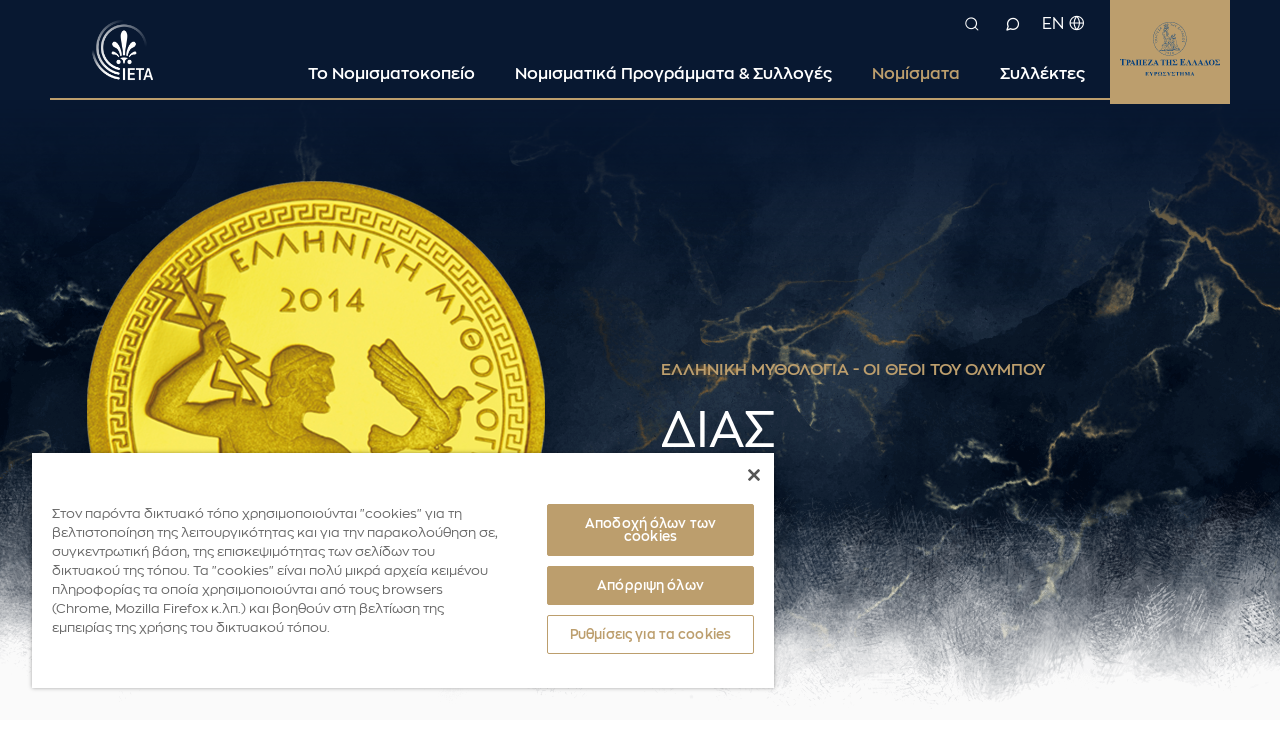

--- FILE ---
content_type: text/html; charset=utf-8
request_url: https://mint.bankofgreece.gr/el/nomismata/2014/dias/
body_size: 8110
content:

<!DOCTYPE html>
<html lang="el">

<head>
    <meta charset="utf-8" />
    <meta http-equiv="Content-Language" content="el" />

<title>ΔΙΑΣ</title>
    <link rel="canonical" href="https://mint.bankofgreece.gr/el/nomismata/2014/dias/" />

    <link href="https://mint.bankofgreece.gr/en/coins/2014/zeus/" rel="alternate" hreflang="en-us" />
    <link href="https://mint.bankofgreece.gr/el/nomismata/2014/dias/" rel="alternate" hreflang="el-gr" />

    <meta http-equiv="X-UA-Compatible" content="IE=edge">
    <meta name="viewport" content="width=device-width" />


<meta property="og:site_name" content="IETA - Νομισματοκοπείο" />
<meta property="og:title" content="ΔΙΑΣ" />
<meta property="og:url" content="https://mint.bankofgreece.gr/el/nomismata/2014/dias/" />
    <meta property="og:image" content="https://mint.bankofgreece.gr/media/lkcmuki3/1_2023.png" />

<meta name="twitter:card" content="summary">
<meta name="twitter:site" content="IETA - Νομισματοκοπείο">
<meta name="twitter:title" content="ΔΙΑΣ">
<meta name="twitter:url" content="https://mint.bankofgreece.gr/el/nomismata/2014/dias/">
    <meta name="twitter:image" content="https://mint.bankofgreece.gr/media/lkcmuki3/1_2023.png">

<link rel="apple-touch-icon" sizes="180x180" href="/imgs/favicon/apple-touch-icon.png" />
<link rel="icon" type="image/png" sizes="32x32" href="/imgs/favicon/favicon-32x32.png" />
<link rel="icon" type="image/png" sizes="16x16" href="/imgs/favicon/favicon-16x16.png" />
<link rel="manifest" href="/imgs/favicon/site.webmanifest" />
<link rel="mask-icon" href="/imgs/favicon/safari-pinned-tab.svg" color="#5bbad5" />
<meta name="msapplication-TileColor" content="#da532c" />
<meta name="theme-color" content="#ffffff" />

    <!-- Head Assets References -->
    <link href="/css/main.min.css?t=1598896143" rel="stylesheet" type="text/css" />
    <link href="/fonts/icons/icons.css?t=1598896143" rel="stylesheet" type="text/css" />

    <script defer="" src="/js/main.min.js?t=1598896143" type="text/javascript"></script>

    <!-- External Head Scripts -->
<!-- CookiePro Cookies Consent Notice start for mint.bankofgreece.gr -->
<script type="text/javascript" src=https://cookie-cdn.cookiepro.com/consent/424ac425-3c1e-48d2-bd2a-05c24f05ce1e-test/OtAutoBlock.js ></script>
<script src=https://cookie-cdn.cookiepro.com/scripttemplates/otSDKStub.js data-document-language="true" type="text/javascript" charset="UTF-8" data-domain-script="424ac425-3c1e-48d2-bd2a-05c24f05ce1e-test" ></script>
<script type="text/javascript">
function OptanonWrapper() { }
</script>
<!-- CookiePro Cookies Consent Notice end for mint.bankofgreece.gr -->
<!-- Google tag (gtag.js) -->
<script async src=https://www.googletagmanager.com/gtag/js?id=G-YPJ0WC6CTY></script>
<script>
  window.dataLayer = window.dataLayer || [];
  function gtag(){dataLayer.push(arguments);}
  gtag('js', new Date());
 
  gtag('config', 'G-YPJ0WC6CTY');
</script>

    <script type="text/plain" class="optanon-category-C0004">
        document.body.classList.add('targeting-cookies-accepted')
    </script>

                              <script>!function(a){var e="https://s.go-mpulse.net/boomerang/",t="addEventListener";if("False"=="True")a.BOOMR_config=a.BOOMR_config||{},a.BOOMR_config.PageParams=a.BOOMR_config.PageParams||{},a.BOOMR_config.PageParams.pci=!0,e="https://s2.go-mpulse.net/boomerang/";if(window.BOOMR_API_key="S7B67-PX8VE-WBXQM-GKCZ5-E99JP",function(){function n(e){a.BOOMR_onload=e&&e.timeStamp||(new Date).getTime()}if(!a.BOOMR||!a.BOOMR.version&&!a.BOOMR.snippetExecuted){a.BOOMR=a.BOOMR||{},a.BOOMR.snippetExecuted=!0;var i,_,o,r=document.createElement("iframe");if(a[t])a[t]("load",n,!1);else if(a.attachEvent)a.attachEvent("onload",n);r.src="javascript:void(0)",r.title="",r.role="presentation",(r.frameElement||r).style.cssText="width:0;height:0;border:0;display:none;",o=document.getElementsByTagName("script")[0],o.parentNode.insertBefore(r,o);try{_=r.contentWindow.document}catch(O){i=document.domain,r.src="javascript:var d=document.open();d.domain='"+i+"';void(0);",_=r.contentWindow.document}_.open()._l=function(){var a=this.createElement("script");if(i)this.domain=i;a.id="boomr-if-as",a.src=e+"S7B67-PX8VE-WBXQM-GKCZ5-E99JP",BOOMR_lstart=(new Date).getTime(),this.body.appendChild(a)},_.write("<bo"+'dy onload="document._l();">'),_.close()}}(),"".length>0)if(a&&"performance"in a&&a.performance&&"function"==typeof a.performance.setResourceTimingBufferSize)a.performance.setResourceTimingBufferSize();!function(){if(BOOMR=a.BOOMR||{},BOOMR.plugins=BOOMR.plugins||{},!BOOMR.plugins.AK){var e=""=="true"?1:0,t="",n="ck6hcvqxzvm3a2lmkmeq-f-a20aa631d-clientnsv4-s.akamaihd.net",i="false"=="true"?2:1,_={"ak.v":"39","ak.cp":"1139223","ak.ai":parseInt("678282",10),"ak.ol":"0","ak.cr":11,"ak.ipv":4,"ak.proto":"h2","ak.rid":"38b98a6a","ak.r":38938,"ak.a2":e,"ak.m":"dscb","ak.n":"essl","ak.bpcip":"18.188.113.0","ak.cport":57502,"ak.gh":"23.55.170.155","ak.quicv":"","ak.tlsv":"tls1.3","ak.0rtt":"","ak.0rtt.ed":"","ak.csrc":"-","ak.acc":"","ak.t":"1768706825","ak.ak":"hOBiQwZUYzCg5VSAfCLimQ==ZonqDR7RxfpKIvgJ9P3HK4tNbnhIAb5QeHrBIN5QnsofwImRjIYqjo6UPQQXW2FMKEozzxkvxUAXP3z+R2caja3Br6rujZAQxiioWD9wk0/s1fGN0GWLLHfyQCKK8CaCvbX0OO4s6o2cj8lyGsUEGnftUCRcLidDEIAyF04njNRGk2objbfI7KCAfzuikfE5Utkm8w3wcZSngDISA8+OLvVFsBzEhV7/gXagAWKvZq8Yq/L1LS0QoPmd01ifzO2l8GPLN7fnees/trCcQQ9foQlBIwYGdlg69vALecj8FQnGt5lLwtXtTOHkwo3j6GQjvtWDISrKi609wHZg8NwLIcH/APMIuU1DZJJbRvKGdcPhgA+5JFfH6jAvCvFFFhh9BKjmNB6VMc2nQYjlC4acGXOnh/zZ1OLylU2L63vq++I=","ak.pv":"9","ak.dpoabenc":"","ak.tf":i};if(""!==t)_["ak.ruds"]=t;var o={i:!1,av:function(e){var t="http.initiator";if(e&&(!e[t]||"spa_hard"===e[t]))_["ak.feo"]=void 0!==a.aFeoApplied?1:0,BOOMR.addVar(_)},rv:function(){var a=["ak.bpcip","ak.cport","ak.cr","ak.csrc","ak.gh","ak.ipv","ak.m","ak.n","ak.ol","ak.proto","ak.quicv","ak.tlsv","ak.0rtt","ak.0rtt.ed","ak.r","ak.acc","ak.t","ak.tf"];BOOMR.removeVar(a)}};BOOMR.plugins.AK={akVars:_,akDNSPreFetchDomain:n,init:function(){if(!o.i){var a=BOOMR.subscribe;a("before_beacon",o.av,null,null),a("onbeacon",o.rv,null,null),o.i=!0}return this},is_complete:function(){return!0}}}}()}(window);</script></head>

<body>


<header class="header">
    <div class="header__bar">
        <div class="page-container">
            <div class="header__cont">
                <div class="header__logo">
                        <a href="/el/" title="Μετάβαση στην Αρχική Σελίδα"><img src="/media/4gvpftbg/logo_anthemio-white-square.png" alt="MINT Logo" /></a>
                </div>
                <div class="header__main">
                    <div class="header__utils">
                        <div class="header__search"
                             data-redirect-url="/el/apotelesmata-anazitisis/">
                            <form>
                                <div class="header__search__cont">
                                    <label for="site-search-input"
                                           class="header__search__label icon-search"></label>
                                    <input id="site-search-input"
                                           type="text"
                                           placeholder="Αναζήτηση" />
                                    <a href="javascript:void(0)"
                                       class="header__search__clear icon-clear" title="Αναζήτηση"></a>
                                </div>
                            </form>
                        </div>
                            <div class="header__contact">
                                <a href="https://www.bankofgreece.gr/enimerosi/kentro-pliroforisis" class="icon-chat" title="Επικοινωνήστε μαζί μας" target="_blank"></a>
                            </div>
                                                    <div class="header__lang">
                                <a href="/en/coins/2014/zeus/" class="icon-globe" title="Change language to English">EN</a>
                            </div>
                    </div>
                    <div class="header__menu">
                            <nav>
                                <ul>
                                        <li>
                                            <a href="/el/to-nomismatokopeio/" title="Το Νομισματοκοπείο" class="">Το Νομισματοκοπείο</a>
                                        </li>
                                        <li>
                                            <a href="/el/nomismatika-programmata-sulloges/" title="Νομισματικά Προγράμματα &amp; Συλλογές" class="">Νομισματικά Προγράμματα &amp; Συλλογές</a>
                                        </li>
                                        <li>
                                            <a href="/el/nomismata/" title="Νομίσματα" class="current">Νομίσματα</a>
                                        </li>
                                        <li>
                                            <a href="/el/sullektes/" title="Συλλέκτες" class="">Συλλέκτες</a>
                                        </li>
                                </ul>
                            </nav>
                    </div>                   
                </div>
                <div class="header__bog">
                        <a href="https://www.bankofgreece.gr/" title="bankofgreece.gr" target="_blank">
                            <img src="/media/zkfngngv/asset-el1.svg" alt="Bank of Greece logo" />
                        </a>

                </div>
                <div class="header__burger">
                    <a href="javascript:void(0)"
                       class="active">
                        <span></span>
                        <span></span>
                        <span></span>
                        <span></span>
                    </a>
                </div>
            </div>
        </div>
    </div>
    <div class="header__mob">
        <div class="header__mob__main">
            <div class="page-container">
                    <nav>
                        <ul>
                                    <li>
                                        <a href="/el/to-nomismatokopeio/" title="Το Νομισματοκοπείο" class="">Το Νομισματοκοπείο</a>
                                    </li>
                                    <li>
                                        <a href="/el/nomismatika-programmata-sulloges/" title="Νομισματικά Προγράμματα &amp; Συλλογές" class="">Νομισματικά Προγράμματα &amp; Συλλογές</a>
                                    </li>
                                    <li>
                                        <a href="/el/nomismata/" title="Νομίσματα" class="current">Νομίσματα</a>
                                    </li>
                                    <li>
                                        <a href="/el/sullektes/" title="Συλλέκτες" class="">Συλλέκτες</a>
                                    </li>
                                                            <li>
                                    <div class="header__lang">
                                        <a href="/en/coins/2014/zeus/" class="icon-globe" title="Change language to English">EN</a>
                                    </div>
                                </li>
                        </ul>
                    </nav>
            </div>
        </div>
        <div class="header__mob__bog">
                <a href="https://www.bankofgreece.gr/" title="bankofgreece.gr" target="_blank">
                    <img src="/media/dxzoej41/asset-el2.svg" alt="Bank of Greece logo" />
                </a>
        </div>
    </div>
</header>


    <main class="page-content">
        


<section class="s-strip s-hero s-hero--coin">
        <div class="s-hero__bg">
            <img src="/imgs/misc/coin-bg-gold-desk.png"
                 class="img-desk" />
            <img src="/imgs/misc/coin-bg-gold-mob.png"
                 class="img-mob" />
        </div>
    <div class="page-container">
        <div class="s-hero__cont">
            <div class="s-hero__text">
                    <div class="s-hero__label">ΕΛΛΗΝΙΚΗ ΜΥΘΟΛΟΓΙΑ - ΟΙ ΘΕΟΙ ΤΟΥ ΟΛΥΜΠΟΥ</div>
                <h1 class="s-hero__title">ΔΙΑΣ</h1>
            </div>
            <div class="s-hero__media">
            </div>
        </div>
    </div>
</section>






<section class="s-strip s-breadcrumb">
    <div class="page-container">
        <div class="s-breadcrumb__cont">
            <nav>
                <ul class="s-breadcrumb__list">
                        <li class="s-breadcrumb__item">
                            <a href="/el/" title="Μετάβαση στην Αρχική Σελίδα" class="icon-home"></a>
                        </li>
                                            <li class="s-breadcrumb__item">

                                <a href="/el/nomismata/" title="Νομίσματα">Νομίσματα</a>
                        </li>
                        <li class="s-breadcrumb__item">

                                <a href="/el/nomismata/2014/" title="2014">2014</a>
                        </li>
                        <li class="s-breadcrumb__item">

                                <span>ΔΙΑΣ</span>
                        </li>
                </ul>
            </nav>
        </div>
    </div>
</section>



<section class="s-strip s-coin">
    <div class="page-container">
        <div class="s-coin__cont">
            <div class="s-coin__gallery">
                <div class="b-coin-gallery">
                    <div class="b-coin-gallery__main-wrap">
                        <div class="b-coin-gallery__main">
                            <div class="b-coin-gallery__items">
                                    <div class="b-coin-gallery__item">
                                        <div class="b-coin-gallery__img">
                                            <img src="/media/lvmoruj2/961a.png" title="ΔΙΑΣ" />
                                        </div>
                                    </div>
                                    <div class="b-coin-gallery__item">
                                        <div class="b-coin-gallery__img">
                                            <img src="/media/2buldyfc/961b.png" title="ΔΙΑΣ" />
                                        </div>
                                    </div>
                                    <div class="b-coin-gallery__item">
                                        <div class="b-coin-gallery__img">
                                            <img src="/media/fyqblf0v/961c.png" title="ΔΙΑΣ" />
                                        </div>
                                    </div>
                            </div>
                        </div>
                    </div>
                    <div class="b-coin-gallery__thumbs">
                    </div>
                </div>
            </div>
            <div class="s-coin__info">
                <div class="s-coin__info__item">
                    <div class="b-coin-info">
                        <div class="b-coin-info__head-wrap">
                            <div class="b-coin-info__head">
                                <div class="b-coin-info__label s-hero__label">ΕΛΛΗΝΙΚΗ ΜΥΘΟΛΟΓΙΑ - ΟΙ ΘΕΟΙ ΤΟΥ ΟΛΥΜΠΟΥ</div>
                                <div class="b-coin-info__title s-hero__title">ΔΙΑΣ</div>
                                <a href="javascript:void(0)"
                                   class="b-coin-info__print icon-print"
                                   title="Εκτύπωση"></a>
                            </div>
                        </div>
                            <div class="b-coin-info__text">
                                <div class="b-coin-info__text__cont">
                                    <p>Ο Δίας, «πατήρ ανδρών θεών τε» κατά τον Όµηρο, ήταν η ηγετική θεότητα του ελληνικού δωδεκάθεου. Σύµφωνα µε τον επικρατέστερο µύθο, γεννήθηκε στο Ιδαίο Άντρο της Κρήτης, όπου η µητέρα του η Ρέα κατέφυγε για να τον σώσει από τoν πατέρα του, τον Κρόνο. Ο Δίας χρειάστηκε να πολεµήσει τις παλαιότερες θεότητες (Τιτανοµαχία και Γιγαντοµαχία) για να κυριαρχήσει. Οι Έλληνες τον φαντάζονταν να έχει την κατοικία του στο ψηλότερο ελληνικό βουνό, τον Όλυµπο, ενώ σηµαντικά ιερά του Δία υπήρχαν σε διάφορα µέρη της Ελλάδος (Ολυµπία, Νεµέα, Δωδώνη). Διαχρονικά ο Δίας εξελίχθηκε από τιµωρός θεός που εξαπολύει τους κεραυνούς του σε εγγυητή της συµπαντικής τάξης, πρόνοιας και δικαιοσύνης και απέκτησε προσωνύµια όπως ξένιος, ικέσιος, θεµίστιος, σωτήρ.</p>
                                </div>
                                <a href="javascript:void(0)"
                                   class="b-coin-info__text__toggler"
                                   data-moretxt="Δείτε περισσότερα"
                                   data-lesstxt="Δείτε λιγότερα"></a>
                            </div>
                    </div>
                </div>
                <div class="s-coin__info__item">
                    <div class="b-coin-tags">
                        <ul class="b-coin-tags__list">
                                <li>
                                    <a href="/el/nomismatika-programmata-sulloges/nomismatiko-programma-2014/" class="b-coin-tags__item"
                                       title="Νομισματικό Πρόγραμμα 2014">Νομισματικό Πρόγραμμα 2014</a>
                                </li>
                                                                <li>
                                        <a href="/el/nomismatika-programmata-sulloges/elliniki-muthologia-theoi-tou-olympou/" title="Ελληνική Μυθολογία - Θεοί του Ολύμπου νεο"
                                            class="b-coin-tags__item">Ελληνική Μυθολογία - Θεοί του Ολύμπου νεο</a>
                                    </li>
                                                            <li>
                                    <a href="/el/nomismata/?artists=ac43e64e7f38411d88a707828757041d" title="Νομίσματα: Μ. Αντωνάτου"
                                       class="b-coin-tags__item">Νομίσματα: Μ. Αντωνάτου</a>
                                </li>

                        </ul>
                    </div>
                </div>
                <div class="s-coin__info__item">
                    <div class="b-coin-specs">
                        <div class="b-coin-specs__main">
                            <div class="b-coin-specs__cont">
                                <h2 class="b-coin-specs__title">Τεχνικές προδιαγραφές</h2>
                                <div class="b-coin-specs__table">
                                    <div class="b-coin-specs__row">
                                        <div class="b-coin-specs__row__cell">
                                            <div class="b-coin-specs__label">ΟΝΟΜΑΣΤΙΚΗ ΑΞΙΑ</div>
                                        </div>
                                        <div class="b-coin-specs__row__cell">
                                            <div class="b-coin-specs__val">100€</div>
                                        </div>
                                    </div>
                                    <div class="b-coin-specs__row">
                                        <div class="b-coin-specs__row__cell">
                                            <div class="b-coin-specs__label">ΔΙΑΜΕΤΡΟΣ</div>
                                        </div>
                                        <div class="b-coin-specs__row__cell">
                                            <div class="b-coin-specs__val">17,50 χιλ.</div>
                                        </div>
                                    </div>
                                    <div class="b-coin-specs__row">
                                        <div class="b-coin-specs__row__cell">
                                            <div class="b-coin-specs__label">ΒΑΡΟΣ</div>
                                        </div>
                                        <div class="b-coin-specs__row__cell">
                                            <div class="b-coin-specs__val">3,89 γρ</div>
                                        </div>
                                    </div>
                                    <div class="b-coin-specs__row">
                                        <div class="b-coin-specs__row__cell">
                                            <div class="b-coin-specs__label">ΜΟΡΦΗ ΣΤΕΦΑΝΗΣ</div>
                                        </div>
                                        <div class="b-coin-specs__row__cell">
                                            <div class="b-coin-specs__val">Λεία</div>
                                        </div>
                                    </div>
                                    <div class="b-coin-specs__row">
                                        <div class="b-coin-specs__row__cell">
                                            <div class="b-coin-specs__label">ΥΛΙΚΟ</div>
                                        </div>
                                        <div class="b-coin-specs__row__cell">
                                            <div class="b-coin-specs__val">Χρυσός (Au) 99,99%</div>
                                        </div>
                                    </div>
                                    <div class="b-coin-specs__row">
                                        <div class="b-coin-specs__row__cell">
                                            <div class="b-coin-specs__label">ΣΥΣΚΕΥΑΣΙΑ</div>
                                        </div>
                                        <div class="b-coin-specs__row__cell">
                                            <div class="b-coin-specs__val">Ξύλινο κουτί με πιστοποιητικό γνησιότητας</div>
                                        </div>
                                    </div>
                                    <div class="b-coin-specs__row">
                                        <div class="b-coin-specs__row__cell">
                                            <div class="b-coin-specs__label">ΜΕΓΙΣΤΗ ΠΟΣΟΤΗΤΑ ΤΥΠΩΣΗΣ</div>
                                        </div>
                                        <div class="b-coin-specs__row__cell">
                                            <div class="b-coin-specs__val">1.000 τεμάχια</div>
                                        </div>
                                    </div>
                                    <div class="b-coin-specs__row">
                                        <div class="b-coin-specs__row__cell">
                                            <div class="b-coin-specs__label">ΠΟΙΟΤΗΤΑ ΤΥΠΩΣΗΣ</div>
                                        </div>
                                        <div class="b-coin-specs__row__cell">
                                            <div class="b-coin-specs__val">Επιμελημένης κοπής (proof)</div>
                                        </div>
                                    </div>
                                        <div class="b-coin-specs__row">
                                            <div class="b-coin-specs__row__cell">
                                                <div class="b-coin-specs__label">ΚΑΛΛΙΤΕΧΝΗΣ</div>
                                            </div>
                                            <div class="b-coin-specs__row__cell">
                                                <div class="b-coin-specs__val">Μ. Αντωνάτου</div>
                                                <a href="/el/nomismata/?artists=ac43e64e7f38411d88a707828757041d" title="Νομίσματα του καλλιτέχνη"
                                                   class="e-arrow-link">Νομίσματα του καλλιτέχνη</a>
                                            </div>
                                        </div>
                                </div>
                            </div>
                        </div>
                        <div class="b-coin-specs__btm">
                            <div class="b-coin-specs__cont">
                                <div class="b-coin-specs__row">
                                    <div class="b-coin-specs__row__cell">
                                        <div class="b-coin-specs__price"></div>
                                    </div>
                                    <div class="b-coin-specs__row__cell">
                                        <div class="b-coin-specs__availability out-of-stock">Μη διαθέσιμο</div>
                                    </div>
                                </div>
                            </div>
                        </div>
                    </div>
                </div>
            </div>
        </div>
    </div>
</section>







<section class="s-strip s-download-list">
    <div class="s-download-list__cont">
        <div class="page-container">
            <ul class="s-download-list__list">
                    <li class="s-download-list__item">
                        <div class="s-download-list__item__cont">
                            <div class="s-download-list__text-col">
                                <div class="s-download-list__title">Για να παραγγείλετε χρησιμοποιήστε τη φόρμα</div>
                                    <div class="s-download-list__desc">Κατεβάστε το pdf, συμπληρώστε την φόρμα με τα στοιχεία σας και στείλτε τη με email</div>
                            </div>
                            <div class="s-download-list__link-col">
                                <a href="/media/ncelbbf5/registration_2013-2014_gr.doc" title="Φόρμα παραγγελίας Νομισματικών Προϊόντων 2013-2014" target="_blank"
                                   class="b-download-link icon-download">Φόρμα παραγγελίας Νομισματικών Προϊόντων 2013-2014</a>
                            </div>
                        </div>
                    </li>
                    <li class="s-download-list__item">
                        <div class="s-download-list__item__cont">
                            <div class="s-download-list__text-col">
                                <div class="s-download-list__title">Mάθετε τα πάντα για το νομισματικό πρόγραμμα 2014</div>
                                    <div class="s-download-list__desc">Κατεβάστε το σε μορφή pdf</div>
                            </div>
                            <div class="s-download-list__link-col">
                                <a href="/media/0fdbsxpu/nomismatiko-_pro-gramma_2014.pdf" title="Νομισματικό Πρόγραμμα 2014" target="_blank"
                                   class="b-download-link icon-download">Νομισματικό Πρόγραμμα 2014</a>
                            </div>
                        </div>
                    </li>
            </ul>
        </div>
    </div>
</section>




<section class="s-strip s-coins-slider">
    <div class="page-container">
        <div class="s-coins-slider__cont">
            <div class="s-coins-slider__head">
                <h2 class="s-strip__title">Άλλα νομίσματα του προγράμματος</h2>
            </div>
            <div class="s-coins-slider__items">
                    <div class="s-coins-slider__item">
                        <a href="/el/nomismata/2014/150-hronia-apo-tin-ensomatosi-ton-ionion-nison-blister/" title="150 ΧΡΟΝΙΑ ΑΠΟ ΤΗΝ ΕΝΣΩΜΑΤΩΣΗ  ΤΩΝ ΙΟΝΙΩΝ ΝΗΣΩΝ Blister" class="b-coin">
                            <div class="b-coin__img">
                                <div class="b-coin__img__inner">
                                    <div class="b-coin__img__front">
                                            <img src="/media/uornkwuo/970a.png" title="150 ΧΡΟΝΙΑ ΑΠΟ ΤΗΝ ΕΝΣΩΜΑΤΩΣΗ  ΤΩΝ ΙΟΝΙΩΝ ΝΗΣΩΝ Blister" />
                                    </div>
                                </div>
                            </div>
                            <div class="b-coin__title">150 ΧΡΟΝΙΑ ΑΠΟ ΤΗΝ ΕΝΣΩΜΑΤΩΣΗ  ΤΩΝ ΙΟΝΙΩΝ ΝΗΣΩΝ Blister</div>
                        </a>
                    </div>
                    <div class="s-coins-slider__item">
                        <a href="/el/nomismata/2014/150-hronia-apo-tin-ensomatosi-ton-ionion-nison-proof/" title="150 ΧΡΟΝΙΑ ΑΠΟ ΤΗΝ ΕΝΣΩΜΑΤΩΣΗ  ΤΩΝ ΙΟΝΙΩΝ ΝΗΣΩΝ Proof" class="b-coin">
                            <div class="b-coin__img">
                                <div class="b-coin__img__inner">
                                    <div class="b-coin__img__front">
                                            <img src="/media/xgnpsnkc/969a.png" title="150 ΧΡΟΝΙΑ ΑΠΟ ΤΗΝ ΕΝΣΩΜΑΤΩΣΗ  ΤΩΝ ΙΟΝΙΩΝ ΝΗΣΩΝ Proof" />
                                    </div>
                                </div>
                            </div>
                            <div class="b-coin__title">150 ΧΡΟΝΙΑ ΑΠΟ ΤΗΝ ΕΝΣΩΜΑΤΩΣΗ  ΤΩΝ ΙΟΝΙΩΝ ΝΗΣΩΝ Proof</div>
                        </a>
                    </div>
                    <div class="s-coins-slider__item">
                        <a href="/el/nomismata/2014/150-hronia-apo-tin-ensomatosi-ton-ionion-nison-rolls/" title="150 ΧΡΟΝΙΑ ΑΠΟ ΤΗΝ ΕΝΣΩΜΑΤΩΣΗ  ΤΩΝ ΙΟΝΙΩΝ ΝΗΣΩΝ Rolls" class="b-coin">
                            <div class="b-coin__img">
                                <div class="b-coin__img__inner">
                                    <div class="b-coin__img__front">
                                            <img src="/media/uornkwuo/970a.png" title="150 ΧΡΟΝΙΑ ΑΠΟ ΤΗΝ ΕΝΣΩΜΑΤΩΣΗ  ΤΩΝ ΙΟΝΙΩΝ ΝΗΣΩΝ Rolls" />
                                    </div>
                                </div>
                            </div>
                            <div class="b-coin__title">150 ΧΡΟΝΙΑ ΑΠΟ ΤΗΝ ΕΝΣΩΜΑΤΩΣΗ  ΤΩΝ ΙΟΝΙΩΝ ΝΗΣΩΝ Rolls</div>
                        </a>
                    </div>
                    <div class="s-coins-slider__item">
                        <a href="/el/nomismata/2014/200-hronia-apo-ti-sustasi-tis-filikis-etaireias/" title="200 ΧΡΟΝΙΑ ΑΠΟ ΤΗ ΣΥΣΤΑΣΗ ΤΗΣ ΦΙΛΙΚΗΣ ΕΤΑΙΡΕΙΑΣ" class="b-coin">
                            <div class="b-coin__img">
                                <div class="b-coin__img__inner">
                                    <div class="b-coin__img__front">
                                            <img src="/media/1qsg4sqd/966a.png" title="200 ΧΡΟΝΙΑ ΑΠΟ ΤΗ ΣΥΣΤΑΣΗ ΤΗΣ ΦΙΛΙΚΗΣ ΕΤΑΙΡΕΙΑΣ" />
                                    </div>
                                </div>
                            </div>
                            <div class="b-coin__title">200 ΧΡΟΝΙΑ ΑΠΟ ΤΗ ΣΥΣΤΑΣΗ ΤΗΣ ΦΙΛΙΚΗΣ ΕΤΑΙΡΕΙΑΣ</div>
                        </a>
                    </div>
                    <div class="s-coins-slider__item">
                        <a href="/el/nomismata/2014/400-hronia-apo-to-thanato-tou-dominikou-theotokopoulou-blister/" title="400 ΧΡΟΝΙΑ ΑΠΌ ΤΟ ΘΑΝΑΤΟ ΤΟΥ ΔΟΜΗΝΙΚΟΥ ΘΕΟΤΟΚΟΠΟΥΛΟΥ Blister" class="b-coin">
                            <div class="b-coin__img">
                                <div class="b-coin__img__inner">
                                    <div class="b-coin__img__front">
                                            <img src="/media/jglpoqge/968a.png" title="400 ΧΡΟΝΙΑ ΑΠΌ ΤΟ ΘΑΝΑΤΟ ΤΟΥ ΔΟΜΗΝΙΚΟΥ ΘΕΟΤΟΚΟΠΟΥΛΟΥ Blister" />
                                    </div>
                                </div>
                            </div>
                            <div class="b-coin__title">400 ΧΡΟΝΙΑ ΑΠΌ ΤΟ ΘΑΝΑΤΟ ΤΟΥ ΔΟΜΗΝΙΚΟΥ ΘΕΟΤΟΚΟΠΟΥΛΟΥ Blister</div>
                        </a>
                    </div>
                    <div class="s-coins-slider__item">
                        <a href="/el/nomismata/2014/400-hronia-apo-to-thanato-tou-dominikou-theotokopoulou-rolls/" title="400 ΧΡΟΝΙΑ ΑΠΌ ΤΟ ΘΑΝΑΤΟ ΤΟΥ ΔΟΜΗΝΙΚΟΥ ΘΕΟΤΟΚΟΠΟΥΛΟΥ Rolls" class="b-coin">
                            <div class="b-coin__img">
                                <div class="b-coin__img__inner">
                                    <div class="b-coin__img__front">
                                            <img src="/media/jglpoqge/968a.png" title="400 ΧΡΟΝΙΑ ΑΠΌ ΤΟ ΘΑΝΑΤΟ ΤΟΥ ΔΟΜΗΝΙΚΟΥ ΘΕΟΤΟΚΟΠΟΥΛΟΥ Rolls" />
                                    </div>
                                </div>
                            </div>
                            <div class="b-coin__title">400 ΧΡΟΝΙΑ ΑΠΌ ΤΟ ΘΑΝΑΤΟ ΤΟΥ ΔΟΜΗΝΙΚΟΥ ΘΕΟΤΟΚΟΠΟΥΛΟΥ Rolls</div>
                        </a>
                    </div>
                    <div class="s-coins-slider__item">
                        <a href="/el/nomismata/2014/400-hronia-apo-to-thanato-tou-dominikou-theotokopoulou-proof/" title="400 ΧΡΟΝΙΑ ΑΠΟ ΤΟ ΘΑΝΑΤΟ ΤΟΥ ΔΟΜΗΝΙΚΟΥ ΘΕΟΤΟΚΟΠΟΥΛΟΥ Proof" class="b-coin">
                            <div class="b-coin__img">
                                <div class="b-coin__img__inner">
                                    <div class="b-coin__img__front">
                                            <img src="/media/zguj40b5/967a.png" title="400 ΧΡΟΝΙΑ ΑΠΟ ΤΟ ΘΑΝΑΤΟ ΤΟΥ ΔΟΜΗΝΙΚΟΥ ΘΕΟΤΟΚΟΠΟΥΛΟΥ Proof" />
                                    </div>
                                </div>
                            </div>
                            <div class="b-coin__title">400 ΧΡΟΝΙΑ ΑΠΟ ΤΟ ΘΑΝΑΤΟ ΤΟΥ ΔΟΜΗΝΙΚΟΥ ΘΕΟΤΟΚΟΠΟΥΛΟΥ Proof</div>
                        </a>
                    </div>
                    <div class="s-coins-slider__item">
                        <a href="/el/nomismata/2014/anamnistika-kermata-kukloforias-2014/" title="ΑΝΑΜΝΗΣΤΙΚA ΚΕΡΜΑTA ΚΥΚΛΟΦΟΡΙΑΣ 2014" class="b-coin">
                            <div class="b-coin__img">
                                <div class="b-coin__img__inner">
                                    <div class="b-coin__img__front">
                                            <img src="/media/oqfcjw4h/coin_set_14.png" title="ΑΝΑΜΝΗΣΤΙΚA ΚΕΡΜΑTA ΚΥΚΛΟΦΟΡΙΑΣ 2014" />
                                    </div>
                                </div>
                            </div>
                            <div class="b-coin__title">ΑΝΑΜΝΗΣΤΙΚA ΚΕΡΜΑTA ΚΥΚΛΟΦΟΡΙΑΣ 2014</div>
                        </a>
                    </div>
                    <div class="s-coins-slider__item">
                        <a href="/el/nomismata/2014/aristotelis/" title="ΑΡΙΣΤΟΤΕΛΗΣ" class="b-coin">
                            <div class="b-coin__img">
                                <div class="b-coin__img__inner">
                                    <div class="b-coin__img__front">
                                            <img src="/media/axal0mg0/960a.png" title="ΑΡΙΣΤΟΤΕΛΗΣ" />
                                    </div>
                                </div>
                            </div>
                            <div class="b-coin__title">ΑΡΙΣΤΟΤΕΛΗΣ</div>
                        </a>
                    </div>
                    <div class="s-coins-slider__item">
                        <a href="/el/nomismata/2014/aristotelis-arguro/" title="ΑΡΙΣΤΟΤΕΛΗΣ" class="b-coin">
                            <div class="b-coin__img">
                                <div class="b-coin__img__inner">
                                    <div class="b-coin__img__front">
                                            <img src="/media/gmhhy051/965a.png" title="ΑΡΙΣΤΟΤΕΛΗΣ" />
                                    </div>
                                </div>
                            </div>
                            <div class="b-coin__title">ΑΡΙΣΤΟΤΕΛΗΣ</div>
                        </a>
                    </div>
                    <div class="s-coins-slider__item">
                        <a href="/el/nomismata/2014/elliniki-proedria-tou-sumvouliou-tis-europaϊkis-enosis/" title="ΕΛΛΗΝΙΚΗ ΠΡΟΕΔΡΙΑ ΤΟΥ ΣΥΜΒΟΥΛΙΟΥ ΤΗΣ ΕΥΡΩΠΑΪΚΗΣ ΕΝΩΣΗΣ" class="b-coin">
                            <div class="b-coin__img">
                                <div class="b-coin__img__inner">
                                    <div class="b-coin__img__front">
                                            <img src="/media/dmel4h4k/963a.png" title="ΕΛΛΗΝΙΚΗ ΠΡΟΕΔΡΙΑ ΤΟΥ ΣΥΜΒΟΥΛΙΟΥ ΤΗΣ ΕΥΡΩΠΑΪΚΗΣ ΕΝΩΣΗΣ" />
                                    </div>
                                </div>
                            </div>
                            <div class="b-coin__title">ΕΛΛΗΝΙΚΗ ΠΡΟΕΔΡΙΑ ΤΟΥ ΣΥΜΒΟΥΛΙΟΥ ΤΗΣ ΕΥΡΩΠΑΪΚΗΣ ΕΝΩΣΗΣ</div>
                        </a>
                    </div>
                    <div class="s-coins-slider__item">
                        <a href="/el/nomismata/2014/euripidis/" title="ΕΥΡΙΠΙΔΗΣ" class="b-coin">
                            <div class="b-coin__img">
                                <div class="b-coin__img__inner">
                                    <div class="b-coin__img__front">
                                            <img src="/media/1urnt4jj/964a.png" title="ΕΥΡΙΠΙΔΗΣ" />
                                    </div>
                                </div>
                            </div>
                            <div class="b-coin__title">ΕΥΡΙΠΙΔΗΣ</div>
                        </a>
                    </div>
                    <div class="s-coins-slider__item">
                        <a href="/el/nomismata/2014/tourismos-thraki/" title="ΘΡΑΚΗ" class="b-coin">
                            <div class="b-coin__img">
                                <div class="b-coin__img__inner">
                                    <div class="b-coin__img__front">
                                            <img src="/media/lvnedl1s/971a.png" title="ΘΡΑΚΗ" />
                                    </div>
                                </div>
                            </div>
                            <div class="b-coin__title">ΘΡΑΚΗ</div>
                        </a>
                    </div>
                    <div class="s-coins-slider__item">
                        <a href="/el/nomismata/2014/kukladikos-politismos/" title="ΚΥΚΛΑΔΙΚΟΣ ΠΟΛΙΤΙΣΜΟΣ" class="b-coin">
                            <div class="b-coin__img">
                                <div class="b-coin__img__inner">
                                    <div class="b-coin__img__front">
                                            <img src="/media/rkyb4erm/962a.png" title="ΚΥΚΛΑΔΙΚΟΣ ΠΟΛΙΤΙΣΜΟΣ" />
                                    </div>
                                </div>
                            </div>
                            <div class="b-coin__title">ΚΥΚΛΑΔΙΚΟΣ ΠΟΛΙΤΙΣΜΟΣ</div>
                        </a>
                    </div>
            </div>
        </div>
    </div>
</section>
    </main>


<footer class="footer">
    <div class="footer__main">
        <div class="page-container">
            <div class="footer__main__cont">
                <div class="footer__top-link">
                    <a href="javascript:void(0)"
                       class="icon-chevron-up"></a>
                </div>
                <div class="footer__card">
                    <div class="footer__card__cont">
                        <div class="footer__card__logo">
                                <a href="/el/" title="Μετάβαση στην Αρχική Σελίδα"><img src="/media/4gvpftbg/logo_anthemio-white-square.png" alt="MINT Logo" /></a>
                        </div>
                        <div class="footer__card__links">
                            <nav>
                                <ul>
                                                                            <li>
                                            <a href="https://www.bankofgreece.gr/xristika/forma-epikoinwnias" class="icon-chat" target="_blank" title="Επικοινωνήστε μαζί μας">Επικοινωνήστε μαζί μας</a>
                                        </li>
                                                                            <li>
                                            <a href="https://www.bankofgreece.gr/" class="icon-link" target="_blank" title="bankofgreece.gr">bankofgreece.gr</a>
                                        </li>
                                </ul>
                            </nav>
                        </div>
                    </div>
                </div>
                    <div class="footer__nav">
                            <div class="footer__nav__group">
                                <div class="footer__nav__group__title">ΤΟ ΝΟΜΙΣΜΑΤΟΚΟΠΕΙΟ</div>
                                <div class="footer__nav__group__cont">
                                    <nav>
                                        <ul>
                                                <li>
                                                    <a href="/el/to-nomismatokopeio/" target="" title="Νομισματοκοπείο">Νομισματοκοπείο</a>
                                                </li>
                                                <li>
                                                    <a href="/el/to-nomismatokopeio/drastiriotites/" target="" title="Δραστηριότητες">Δραστηριότητες</a>
                                                </li>
                                                <li>
                                                    <a href="/el/to-nomismatokopeio/istoriki-diadromi/" target="" title="Ιστορική Διαδρομή">Ιστορική Διαδρομή</a>
                                                </li>
                                        </ul>
                                    </nav>
                                </div>
                            </div>
                            <div class="footer__nav__group">
                                <div class="footer__nav__group__title">ΝΟΜΙΣΜΑΤΑ</div>
                                <div class="footer__nav__group__cont">
                                    <nav>
                                        <ul>
                                                <li>
                                                    <a href="/el/nomismata/" target="" title="Όλα τα νομίσματα">Όλα τα νομίσματα</a>
                                                </li>
                                                <li>
                                                    <a href="/el/nomismata/?types=59b01f61400a45928197714221dec467" target="" title="Χρυσά">Χρυσά</a>
                                                </li>
                                                <li>
                                                    <a href="/el/nomismata/?types=27003d481c0748ecbcfd0a71cd678595" target="" title="Αργυρά">Αργυρά</a>
                                                </li>
                                        </ul>
                                    </nav>
                                </div>
                            </div>
                            <div class="footer__nav__group">
                                <div class="footer__nav__group__title">ΝΟΜΙΣΜΑΤΙΚΑ ΠΡΟΓΡΑΜΜΑΤΑ &amp; ΣΥΛΛΟΓΕΣ</div>
                                <div class="footer__nav__group__cont">
                                    <nav>
                                        <ul>
                                                <li>
                                                    <a href="/el/nomismatika-programmata-sulloges/" target="" title="Όλα τα προγράμματα και οι συλλογές">Όλα τα προγράμματα και οι συλλογές</a>
                                                </li>
                                        </ul>
                                    </nav>
                                </div>
                            </div>
                            <div class="footer__nav__group">
                                <div class="footer__nav__group__title">ΣΥΛΛΕΚΤΕΣ</div>
                                <div class="footer__nav__group__cont">
                                    <nav>
                                        <ul>
                                                <li>
                                                    <a href="/el/sullektes/" target="" title="Πώς να παραγγείλετε">Πώς να παραγγείλετε</a>
                                                </li>
                                        </ul>
                                    </nav>
                                </div>
                            </div>
                    </div>
                
            </div>
        </div>
    </div>
        <div class="footer__btm">
            <div class="page-container">
                <div class="footer__btm__cont">
                    <nav>
                        <ul>
                                <li>
                                    <a href="/el/oroi-hrisis/" target="" title="Όροι χρήσης">Όροι χρήσης</a>
                                </li>
                                <li>
                                    <a href="/el/prosopika-dedomena/" target="" title="Προσωπικά δεδομένα">Προσωπικά δεδομένα</a>
                                </li>
                                <li>
                                    <a href="/el/to-nomismatokopeio/drastiriotites/systima-diaheirisis-summorfosis-pistopoiiseis/" target="" title="Σύστημα Διαχείρισης Συμμόρφωσης – Πιστοποιήσεις">Σύστημα Διαχείρισης Συμμόρφωσης – Πιστοποιήσεις</a>
                                </li>
                        </ul>
                    </nav>
                </div>
            </div>
        </div>
</footer>


    <!-- External Body Scripts -->

</body>
</html>

--- FILE ---
content_type: text/css
request_url: https://mint.bankofgreece.gr/css/main.min.css?t=1598896143
body_size: 17140
content:
.slick-slider{-webkit-touch-callout:none;-webkit-tap-highlight-color:transparent;box-sizing:border-box;touch-action:pan-y;-webkit-user-select:none;-moz-user-select:none;-ms-user-select:none;user-select:none}.slick-list,.slick-slider{display:block;position:relative}.slick-list{margin:0;overflow:hidden;padding:0}.slick-list:focus{outline:none}.slick-list.dragging{cursor:pointer;cursor:hand}.slick-slider .slick-list,.slick-slider .slick-track{transform:translateZ(0)}.slick-track{display:block;left:0;margin-left:auto;margin-right:auto;position:relative;top:0}.slick-track:after,.slick-track:before{content:"";display:table}.slick-track:after{clear:both}.slick-loading .slick-track{visibility:hidden}.slick-slide{display:none;float:left;height:100%;min-height:1px}[dir=rtl] .slick-slide{float:right}.slick-slide img{display:block}.slick-slide.slick-loading img{display:none}.slick-slide.dragging img{pointer-events:none}.slick-initialized .slick-slide{display:block}.slick-loading .slick-slide{visibility:hidden}.slick-vertical .slick-slide{border:1px solid transparent;display:block;height:auto}.slick-arrow.slick-hidden{display:none}.Pagination{flex-flow:row;flex-wrap:wrap;list-style-type:none;margin:0;padding:0}.Pagination,.PaginationControl{align-items:center;display:flex}.Control{fill:#bbb;display:block;height:18px;margin:0 2px;position:relative;width:18px}.Control-active{fill:#333;cursor:pointer;transition:fill .2s ease-in-out}.Control-active:hover{fill:#000;transition:fill .2s ease-in-out}.Page{align-items:center;background-color:transparent;border-color:transparent;border-radius:3px;box-sizing:border-box;color:#666;cursor:pointer;display:flex;font-size:14px;height:22px;justify-content:center;margin:0 2px;outline:0;-webkit-user-select:none;-moz-user-select:none;-ms-user-select:none;user-select:none;width:22px}.Page-active,.Page:hover{border:1px solid #dedede}.Page-active{color:#333}.DotsHolder{align-items:center;box-sizing:border-box;display:flex;height:22px;justify-content:center;margin:0 2px;width:22px}.Dots{fill:#bbb;height:4px;width:8px}.slick-dots{align-items:center;display:flex;justify-content:center}.slick-dots button{background:#dedede;border:none;font-size:0;height:6px;line-height:0;margin:0;outline:none;padding:0;transition:all .25s;width:30px}@media screen and (max-width:767px){.slick-dots button{width:6px}}.slick-dots li{align-items:center;display:flex;height:12px}.slick-dots li:not(:last-child){margin-right:20px}@media screen and (max-width:767px){.slick-dots li:not(:last-child){margin-right:16px}}.slick-dots .slick-active button{background:#bc9e6d;height:12px;width:12px}.slick-arrow{color:#bc9e6d;display:block;font-size:1.3333333333rem;width:24px}.slick-arrow.slick-disabled{color:#dedede}.slick-arrow.slick-prev{transform:scaleX(-1)}.Pagination{justify-content:center;margin-top:60px}@media screen and (max-width:767px){.Pagination{margin-top:32px}}.Pagination li:not(:last-child){margin-right:14px}@media screen and (max-width:767px){.Pagination li:not(:last-child){margin-right:4px}}.Pagination .Page{border:none;border-radius:0;color:#6a6a6a;font-family:ZonaPro,Sans-Serif;font-size:.8888888889rem;font-weight:600;height:30px;line-height:1.3125;transition:all .2s;width:30px}@media screen and (max-width:1023px){.Pagination .Page{font-size:.7777777778rem;font-weight:600;line-height:1.2857142857}}.Pagination .Page:hover{border:none;color:#bc9e6d}.Pagination .Page:not(.Page-active){font-weight:400}.Pagination .Page.Page-active{background-color:#bc9e6d!important;border:none;color:#fff}.Pagination .Page.Page-active:hover{color:#fff}.Pagination .PaginationControl{color:#bc9e6d;cursor:pointer;display:flex;height:30px;justify-content:center;position:relative;text-decoration:none;transition:color .2s ease-out;width:30px}.Pagination .PaginationControl.active,.Pagination .PaginationControl:hover{color:hsla(37,37%,58%,.8);text-decoration:none}.Pagination .PaginationControl:first-child{margin-right:10px}.Pagination .PaginationControl:last-child{margin-left:10px}.Pagination .PaginationControl svg{height:100%;left:0;opacity:0;position:absolute;top:0;width:100%}.Pagination .PaginationControl:before{content:"0";font-family:icons;font-size:22px;font-weight:400;line-height:1}.Pagination .PaginationControl:first-child:before{transform:scaleX(-1)}.Pagination.disabled-next .PaginationControl:last-child,.Pagination.disabled-prev .PaginationControl:first-child{color:#dedede;cursor:default}@font-face{font-display:swap;font-family:ZonaPro;font-style:normal;font-weight:400;src:url(../fonts/ZonaPro/ZonaPro-Regular.woff2) format("woff2"),url(../fonts/ZonaPro/ZonaPro-Regular.woff) format("woff")}@font-face{font-display:swap;font-family:ZonaPro;font-style:normal;font-weight:600;src:url(../fonts/ZonaPro/ZonaPro-SemiBold.woff2) format("woff2"),url(../fonts/ZonaPro/ZonaPro-SemiBold.woff) format("woff")}@font-face{font-display:swap;font-family:ZonaPro;font-style:normal;font-weight:700;src:url(../fonts/ZonaPro/ZonaPro-Bold.woff2) format("woff2"),url(../fonts/ZonaPro/ZonaPro-Bold.woff) format("woff")}[class*=" icon-"]:before,[class^=icon-]:before{-webkit-font-smoothing:antialiased;-moz-osx-font-smoothing:grayscale;display:block;font-family:icons!important;font-style:normal;font-variant:normal;font-weight:400!important;line-height:1;text-transform:none}body,html{background:#fff;margin:0;overflow-x:hidden;padding:0}*,:after,:before{box-sizing:border-box}*{-webkit-overflow-scrolling:touch}ul{list-style:none}ol,ul{padding:0}h1,h2,h3,h4,h5,h6,ol,ul{margin:0}br{font-size:0}figure{margin:0}img{display:inline-block;max-width:100%;vertical-align:middle}iframe,img{border:none}iframe{display:block}blockquote{margin:0}html{font-size:18px}body{color:#081831;font-family:ZonaPro,Sans-Serif;font-size:1rem;font-weight:400;line-height:1.4444444444}@media screen and (max-width:1023px){body{font-size:.8888888889rem;font-weight:400;line-height:1.375}}a{color:#123663;font-size:.8888888889rem;font-weight:600;line-height:1.3125;text-decoration:none;transition:color .2s ease-out}@media screen and (max-width:1023px){a{font-size:.7777777778rem;font-weight:600;line-height:1.2857142857}}a.active,a:hover{color:hsla(37,37%,58%,.8);text-decoration:none}h1{font-size:2.7777777778rem;font-weight:400;line-height:1.2}@media screen and (max-width:1023px){h1{font-size:1.7777777778rem;font-weight:400;line-height:1.25}}h2{font-size:2.2222222222rem;font-weight:600;line-height:1.2}@media screen and (max-width:1023px){h2{font-size:1.6666666667rem;font-weight:600;line-height:1.2666666667}}h3{font-size:1.7777777778rem;font-weight:600;line-height:1.25}@media screen and (max-width:1023px){h3{font-size:1.5555555556rem;font-weight:600;line-height:1.2857142857}}h4,h5,h6{font-size:1.3888888889rem;font-weight:700;line-height:1.28}@media screen and (max-width:1023px){h4,h5,h6{font-size:1.2222222222rem;font-weight:700;line-height:1.3181818182}}article a:not(.e-btn){font-weight:700;text-decoration:underline}article a:not(.e-btn):hover{color:#bc9e6d;text-decoration:underline}article p{margin:0}article p:not(:last-child){margin-bottom:24px}article ul>li{padding-left:30px;position:relative}article ul>li:not(:last-child){margin-bottom:20px}article ul>li:before{background:#bc9e6d;content:"";height:14px;left:0;position:absolute;top:5px;width:14px}article ol{list-style-type:none}article ol>li{padding-left:30px;position:relative}article ol>li:not(:last-child){margin-bottom:20px}article ol>li:before{position:absolute}article ol>li{counter-increment:step-counter}article ol>li:before{color:#bc9e6d;content:counter(step-counter) ".";font-weight:700;left:0;top:0}article img:not(:last-child),article ol:not(:last-child),article ul:not(:last-child){margin-bottom:24px}body.scrollDisabled,html.scrollDisabled{overflow:hidden}body{background-color:#fafafa}body:not(.dom-ready) *{transition:none!important}.page-content{background-color:#fafafa;padding-top:100px;position:relative}.page-max-container{margin:0 auto;max-width:1920px;position:relative}.page-container{margin-left:auto;margin-right:auto;max-width:1252px;padding-left:36px;padding-right:36px;position:relative;width:100%}@media screen and (max-width:1023px){.page-container{max-width:100%;padding-left:26px;padding-right:26px}}@media screen and (max-width:767px){.page-container{padding-left:20px;padding-right:20px}}@media screen and (max-width:1023px){.page-container{max-width:100%}}@media screen and (max-width:767px){.img-desk{display:none}}@media screen and (min-width:768px){.img-mob{display:none}}.custom-check input{left:-9999px;position:absolute;visibility:hidden}.custom-check__label{color:#123663;cursor:pointer;display:block;font-size:.8888888889rem;font-weight:600;line-height:1.3125;padding-left:26px;position:relative}.custom-check__label:after,.custom-check__label:before{content:"";height:16px;left:0;position:absolute;top:2px;transition:all .2s ease-out;width:16px}.custom-check__label:before{background-color:#f9f4f4;border:1px solid #dedede;border-radius:2px}input:checked~.custom-check__label:before{background:#bc9e6d;border-color:#bc9e6d}input[type=checkbox]~.custom-check__label:after{align-items:center;color:#fff;content:"3";display:flex;font-family:icons;font-size:8px;font-weight:400;justify-content:center;line-height:1;transform:scale(0)}input[type=checkbox]:checked~.custom-check__label:after{transform:scale(1)}input[type=radio]~.custom-check__label:before{border-radius:100%}input[disabled]~.custom-check__label{cursor:default;opacity:.4}.header{position:fixed;top:0;width:100%;z-index:99}.header__bar{background:#081831;position:relative;z-index:1}@media screen and (max-width:1023px){.header__bar:after{background:#bc9e6d;content:"";height:2px;left:50%;position:absolute;transform:translateX(-50%);transition:width .35s ease-out;width:100%}.mob-menu-open .header__bar:after{width:20px}}.header a{color:#fff;text-decoration:none;transition:color .2s ease-out}.header a.active,.header a:hover{color:hsla(37,37%,58%,.8);text-decoration:none}.header a.current{color:#bc9e6d}.header__cont{align-items:center;border-bottom:2px solid #bc9e6d;display:flex;height:100px;position:relative}@media screen and (max-width:1023px){.header__cont{border-bottom:none;justify-content:space-between}}.header__logo{padding:0 40px}@media screen and (min-width:1024px) and (max-width:1279.98px){.header__logo{padding:0 25px}}@media screen and (max-width:1023px){.header__logo{left:50%;position:absolute;top:50%;transform:translateX(-50%) translateY(-50%)}}.header__logo img{max-width:68px}.header__main{margin-left:auto}@media screen and (max-width:1023px){.header__main{margin-left:0}}.header__utils{align-items:center;display:flex;justify-content:flex-end;margin-bottom:24px}@media screen and (max-width:1023px){.header__utils{margin-bottom:0}}.header__utils>:not(:last-child){margin-right:22px}.header__search{position:relative;transition:width .3s ease-out;width:20px}.search-open .header__search{width:280px}.search-open .header__search:after{background:#fff;bottom:-3px;content:"";height:1px;left:0;position:absolute;width:100%}@media screen and (max-width:1023px){.search-open .header__search:after{bottom:33px}.search-open .header__search{width:100%}.header__search{align-items:center;background:#081831;display:flex;height:100%;left:0;position:absolute;top:0;z-index:1}}.header__search__cont{align-items:center;display:flex;overflow:hidden}.header__search form{width:100%}.header__search__label{color:#fff;cursor:pointer;font-size:.8888888889rem;transition:all .2s}.header__search__label:hover{color:#bc9e6d}.search-open .header__search__label:hover{color:#fff;cursor:default}@media screen and (max-width:1023px){.header__search__label{font-size:1.1111111111rem}}.header__search a.header__search__clear,.header__search input[type=text]{opacity:0;transition:opacity .3s ease-out}.search-open .header__search a.header__search__clear,.search-open .header__search input[type=text]{opacity:1}.header__search input[type=text]{background:none;border:none;color:#fff;flex-grow:1;font-family:ZonaPro,Sans-Serif;font-size:.7777777778rem;font-weight:400;height:24px;line-height:1.4285714286;margin-left:8px;margin-right:8px;padding:0}@media screen and (max-width:1023px){.header__search input[type=text]{font-size:.7777777778rem;font-weight:400;line-height:1.2857142857}}.header__search input[type=text]::-moz-placeholder{color:#dedede;font-family:ZonaPro,Sans-Serif;font-size:.7777777778rem;font-weight:400;line-height:1.4285714286}.header__search input[type=text]:-ms-input-placeholder{color:#dedede;font-family:ZonaPro,Sans-Serif;font-size:.7777777778rem;font-weight:400;line-height:1.4285714286}.header__search input[type=text]::placeholder{color:#dedede;font-family:ZonaPro,Sans-Serif;font-size:.7777777778rem;font-weight:400;line-height:1.4285714286}@media screen and (max-width:1023px){.header__search input[type=text]::-moz-placeholder{font-size:.7777777778rem;font-weight:400;line-height:1.2857142857}.header__search input[type=text]:-ms-input-placeholder{font-size:.7777777778rem;font-weight:400;line-height:1.2857142857}.header__search input[type=text]::placeholder{font-size:.7777777778rem;font-weight:400;line-height:1.2857142857}}.header__search input[type=text]:focus{outline:none}@media screen and (max-width:1023px){.header__search input[type=text]{height:30px}}.header__search a.header__search__clear{font-size:.8888888889rem}@media screen and (max-width:1023px){.header__search a.header__search__clear{font-size:1.1111111111rem}.header__contact,.header__lang{display:none}.header__mob .header__lang{display:block}}.header__lang a{align-items:center;display:flex;flex-direction:row-reverse;font-weight:400}.header__lang a:before{margin-left:4px;margin-top:-2px}@media screen and (max-width:1023px){.header__menu{display:none}}.header__menu ul{display:flex}.header__menu ul li:not(:last-child){margin-right:40px}@media screen and (min-width:1024px) and (max-width:1279.98px){.header__menu ul li:not(:last-child){margin-right:30px}}.header__bog{margin-left:25px;width:120px}@media screen and (max-width:1023px){.header__bog{display:none}}.header__bog a{align-items:center;background:#bc9e6d;display:flex;height:110px;justify-content:center;transition:all .2s;width:120px}.header__bog a:hover{background:#988361}.header__bog a img{max-width:100px}.header__burger{position:absolute;right:0;top:50%;transform:translateY(-50%)}.header__burger a{display:block;height:20px;position:relative;width:22px}.header__burger span{background:#fff;border-radius:2px;height:2px;left:0;position:absolute;transition:all .3s ease-out;width:100%}.header__burger span:first-child{top:0}.header__burger span:nth-child(2),.header__burger span:nth-child(3){left:50%;top:50%;transform:translate(-50%,-50%);width:6px}.header__burger span:nth-child(4){bottom:0}.mob-menu-open .header__burger span:first-child,.mob-menu-open .header__burger span:nth-child(4){opacity:0}.mob-menu-open .header__burger span:nth-child(2){transform:translate(-50%,-50%) rotate(-45deg);width:100%}.mob-menu-open .header__burger span:nth-child(3){transform:translate(-50%,-50%) rotate(45deg);width:100%}@media screen and (min-width:1024px){.header__burger{display:none}}.header__mob{background:#081831;bottom:0;height:calc(100vh - 100px);overflow:auto;position:absolute;transition:transform .35s ease-out;width:100%}.mob-menu-open .header__mob{transform:translateY(100%)}@media screen and (min-width:1024px){.header__mob{display:none!important}}.header__mob__main{padding:80px 0}.header__mob__main ul{align-items:center;display:flex;flex-direction:column}.header__mob__main li:not(:last-child){margin-bottom:60px}.header__mob__main a{font-size:.8888888889rem;font-weight:600;line-height:1.3125}.header__mob__bog a{align-items:center;background:rgba(18,54,99,.2);display:flex;justify-content:center;padding:24px}.header__mob__bog a img{max-width:100px}@media print{.header{position:relative}.header__bar{background:none}.header__bog a,.header__logo{align-items:center;display:flex;height:100px}.header__logo{background:#081831}.header__burger,.header__main,.header__mob{display:none}.header__cont{border-bottom:none}}.footer{position:relative;z-index:1}.footer a{color:#cbc6c5;font-size:.7777777778rem;font-weight:400;line-height:1.4285714286}@media screen and (max-width:1023px){.footer a{font-size:.7777777778rem;font-weight:400;line-height:1.2857142857}}.footer a:hover{color:#bc9e6d}.footer__main{background:#081831;position:relative}.footer__main__cont{display:flex;justify-content:space-between;position:relative}@media screen and (max-width:1023px){.footer__main__cont{flex-direction:column}}.footer__top-link{position:absolute;right:0;top:-20px}@media screen and (max-width:1023px){.footer__top-link{right:50%;top:-104px;transform:translateX(50%)}}.footer__top-link a{align-items:center;background:#fff;box-shadow:0 9px 18px rgba(138,105,51,.2);color:#6a6a6a;display:flex;font-size:2.1111111111rem;height:44px;justify-content:center;width:44px}.footer__top-link a:hover{color:#bc9e6d}.footer__card{background:#bc9e6d;display:flex;justify-content:center;margin-bottom:-20px;margin-right:40px;padding:80px 30px;position:relative;top:-20px;width:380px}@media screen and (min-width:1024px) and (max-width:1279.98px){.footer__card{padding-left:20px;padding-right:20px;width:320px}}@media screen and (max-width:1023px){.footer__card{margin-bottom:-40px;margin-right:0;padding:40px 20px;top:-40px;width:100%}}.footer__card a{align-items:center;color:#fff;display:inline-flex}.footer__card a:hover{color:#123663}.footer__card__logo{margin-bottom:60px}.footer__card__logo img{max-height:125px;max-width:100%}@media screen and (max-width:1023px){.footer__card__logo{display:flex;justify-content:center;margin-bottom:40px}}.footer__card__links ul{display:flex;flex-direction:column}.footer__card__links li:not(:last-child){margin-bottom:32px}.footer__card__links a{font-size:.8888888889rem;font-weight:600;line-height:1.3125}@media screen and (max-width:1023px){.footer__card__links a{font-size:.7777777778rem;font-weight:600;line-height:1.2857142857}}.footer__card__links a:before{font-size:1.3333333333rem;margin-right:18px}.footer__card__social{margin-top:30px}.footer__card__social ul{display:flex}.footer__card__social li:not(:last-child){margin-right:20px}.footer__card__social a{font-size:1.9444444444rem}.footer__nav{display:grid;gap:60px 80px;grid-template-columns:1fr 1fr;padding-bottom:80px;padding-top:80px}@media screen and (min-width:1024px) and (max-width:1279.98px){.footer__nav{-moz-column-gap:60px;column-gap:60px}}@media screen and (max-width:1023px){.footer__nav{align-items:center;display:flex;flex-direction:column;gap:0;text-align:center;width:100%}}.footer__nav__group{width:255px}.footer__nav__group:not(:last-child){margin-bottom:40px}.footer__nav__group__title{color:#fff;font-size:.8888888889rem;font-weight:600;line-height:1.3125;padding-bottom:4px;position:relative}@media screen and (max-width:1023px){.footer__nav__group__title{font-size:.7777777778rem;font-weight:600;line-height:1.2857142857;padding-bottom:8px}}.footer__nav__group__title:after{background:#bc9e6d;bottom:0;content:"";height:2px;left:50%;position:absolute;transform:translateX(-50%);width:100%}@media screen and (max-width:1023px){.footer__nav__group__title:after{width:40px}}@media screen and (min-width:1024px){.footer__nav__group__cont{display:block!important}}.footer__nav__group__cont ul{display:flex;flex-direction:column;padding-top:32px}@media screen and (max-width:1023px){.footer__nav__group__cont ul{padding-top:20px}}.footer__nav__group__cont li:not(:last-child){margin-bottom:20px}.footer__btm{background:#0a1e3b;padding-bottom:20px;padding-top:20px;position:relative}.footer__btm ul{display:flex;justify-content:flex-end}@media screen and (max-width:767px){.footer__btm ul{justify-content:space-between}}.footer__btm ul li:not(:last-child){margin-right:40px}@media screen and (max-width:767px){.footer__btm ul li:not(:last-child){margin-right:20px}}.e-arrow-link{align-items:center;display:inline-flex;font-size:.8888888889rem;font-weight:600;line-height:1.3125}@media screen and (max-width:1023px){.e-arrow-link{font-size:.7777777778rem;font-weight:600;line-height:1.2857142857}}.e-arrow-link:after{content:"*";font-family:icons;font-size:18px;font-weight:400;line-height:1;margin-left:4px;transition:transform .2s}.e-arrow-link:hover{color:#123663}.e-arrow-link:hover:after{transform:translateX(4px)}.e-btn{align-items:center;background-color:#081831;border:none;color:#fff;cursor:pointer;display:inline-flex;font-family:ZonaPro,Sans-Serif;font-size:.8888888889rem;font-weight:600;height:46px;justify-content:center;line-height:1.3125;line-height:20px;margin:0;min-width:100px;outline:none;padding:0 16px;transition:background .25s ease-out}@media screen and (max-width:1023px){.e-btn{font-size:.7777777778rem;font-weight:600;line-height:1.2857142857}}.e-btn[disabled]{opacity:.3;pointer-events:none;-webkit-user-select:none;-moz-user-select:none;-ms-user-select:none;user-select:none}.e-btn[type=button],.e-btn[type=reset],.e-btn[type=submit]{-webkit-appearance:none;-moz-appearance:none}.e-btn.active,.e-btn:focus,.e-btn:hover{background-color:rgba(8,24,49,.9);color:#fff}.e-btn--gold{background-color:#bc9e6d}.e-btn--gold.active,.e-btn--gold:focus,.e-btn--gold:hover{background-color:hsla(37,37%,58%,.9)}.e-video-modal{height:100%;left:0;position:absolute;top:0;width:100%}.e-video-modal:after{background-image:url(../imgs/icons/play.svg);background-position:50%;background-repeat:no-repeat;background-size:contain;content:"";height:80px;left:50%;position:absolute;top:50%;transform:translateX(-50%) translateY(-50%);width:80px}@media screen and (max-width:1023px){.e-video-modal:after{height:60px;width:60px}}body:not(.targeting-cookies-accepted) .e-video-modal{cursor:default}.e-video-modal__cookies{align-items:center;background:linear-gradient(0deg,rgba(0,0,0,.2),rgba(0,0,0,.2)),rgba(18,54,99,.5);color:#fafafa;display:flex;font-size:1.1111111111rem;font-weight:400;height:100%;justify-content:center;left:0;opacity:0;padding:30px;position:absolute;text-align:center;top:0;transition:opacity .2s ease-out;width:100%;z-index:1}.e-video-modal:hover .e-video-modal__cookies{opacity:1}@media screen and (max-width:767px){.e-video-modal__cookies{top:-24px}}.e-loader,.targeting-cookies-accepted .e-video-modal__cookies{display:none}.e-loader{height:100%;left:0;position:absolute;top:0;width:100%;z-index:1}.e-loader.show{display:block}.e-loader:after{-webkit-animation:circle .8s linear infinite;animation:circle .8s linear infinite;border:6px solid #eceaea;border-left-color:#123663;border-radius:50%;content:"";display:none;height:70px;left:50%;margin-left:-35px;margin-top:-35px;position:absolute;top:50%;width:70px}@media screen and (max-width:767px){.e-loader:after{border-width:4px;height:50px;margin-left:-25px;margin-top:-25px;width:50px}}.e-loader.show:after{display:block}@-webkit-keyframes circle{to{transform:rotate(1turn)}}@keyframes circle{to{transform:rotate(1turn)}}.b-coin{align-items:center;display:flex;flex-direction:column;padding:28px;position:relative;text-align:center;transition:all .3s ease-out}.b-coin:hover{background:#fff;box-shadow:0 0 32px rgba(0,0,0,.2)}.b-coin--flip{padding:0}.b-coin--flip:hover{background:none;box-shadow:none;color:#123663}.b-coin__img{background-color:transparent;height:140px;margin-bottom:8px;perspective:1000px;width:140px}.b-coin__img__inner{height:100%;position:relative;text-align:center;transform-style:preserve-3d;transition:transform .8s;width:100%}.b-coin--flip:hover .b-coin__img__inner{transform:rotateY(180deg)}.b-coin__img__back,.b-coin__img__front{-webkit-backface-visibility:hidden;backface-visibility:hidden;height:100%;position:absolute;width:100%}.b-coin__img__back{transform:rotateY(180deg)}.b-coin__title{flex-grow:1;font-size:.7777777778rem;font-weight:600;line-height:1.4285714286;position:relative}.b-coin--flip .b-coin__title{padding-bottom:8px}@media screen and (max-width:1023px){.b-coin--flip .b-coin__title{margin-bottom:16px;padding-bottom:16px}}.b-coin--flip .b-coin__title:after{background:#bc9e6d;bottom:0;content:"";display:block;height:2px;left:50%;position:absolute;transform:translateX(-50%);width:40px}.b-coin__cta,.b-coin__subtitle{font-size:.7777777778rem;line-height:1.4285714286}.b-coin__cta{color:#bc9e6d;font-weight:400;opacity:0}@media screen and (max-width:1023px){.b-coin__cta{font-size:.7777777778rem;font-weight:400;line-height:1.2857142857;opacity:1}}.b-event{align-items:flex-end;display:flex}.b-event__cont{display:flex;flex-direction:column;position:relative;transition:all .3s ease-out;width:100%}@media screen and (min-width:1024px){.b-event__cont{height:calc(100% - 20px)}.b-event:hover .b-event__cont{background:#fff;box-shadow:0 0 26px rgba(0,0,0,.2);height:100%}}@media screen and (max-width:1023px){.b-event__cont{background:#fff;box-shadow:0 0 17px rgba(0,0,0,.05);height:100%}}.b-event__img{height:0;overflow:hidden;padding-bottom:58%;position:relative}.b-event__img img{height:100%;left:0;-o-object-fit:cover;object-fit:cover;position:absolute;top:0;transition:transform .3s ease-out;width:100%}@media screen and (min-width:1024px){.b-event:hover .b-event__img img{transform:scale(1.1)}}.b-event__main{display:flex;flex-direction:column;flex-grow:1;padding:30px;position:relative}.b-event__main__info{flex-grow:1}.b-event__date{color:#7186a1;display:flex;font-size:.7777777778rem;font-weight:400;line-height:1.4285714286;margin-bottom:8px}@media screen and (max-width:1023px){.b-event__date{font-size:.7777777778rem;font-weight:400;line-height:1.2857142857}}.b-event__date:before{font-size:.8888888889rem;margin-right:4px}.b-event__title{color:#123663;font-size:1.1111111111rem;font-weight:600;line-height:1.4}@media screen and (max-width:1023px){.b-event__title{font-size:1rem;font-weight:600;line-height:1.3333333333}}.b-event__desc{color:#6a6a6a;font-size:.7777777778rem;font-weight:400;line-height:1.4285714286;margin-top:8px}@media screen and (max-width:1023px){.b-event__desc{font-size:.7777777778rem;font-weight:400;line-height:1.2857142857}}.b-event__cta{margin-top:16px;opacity:0;transition:opacity .3s ease-out}.b-event:hover .b-event__cta{opacity:1}@media screen and (max-width:1023px){.b-event__cta{height:20px;opacity:1}}.b-event__cta .e-arrow-link{color:#bc9e6d}.b-event__cta .e-arrow-link:after{transform:translateX(4px)}.b-event__cta .e-arrow-link:hover{color:#bc9e6d}.b-overlap-card{display:block;height:100%;overflow:hidden;transition:transform 1s cubic-bezier(.19,1,.22,1);width:100%;will-change:transform}.recalculating .b-overlap-card{transition:none}.b-overlap-card__cover{height:100%;overflow:hidden;position:relative;width:100%}.b-overlap-card__cover:after{background:linear-gradient(0deg,#081831 11.82%,rgba(8,24,49,0) 50%);content:"";height:100%;left:0;opacity:.2;position:absolute;top:0;width:100%}.b-overlap-card__cover img{height:100%;-o-object-fit:cover;object-fit:cover;transition:transform 1s cubic-bezier(.19,1,.22,1);width:100%;will-change:transform}.recalculating .b-overlap-card__cover img{transition:none}.b-overlap-card:hover .b-overlap-card__cover img{transform:scale(1.1)}.b-overlap-card__text{bottom:30px;color:#e8edf5;left:30px;position:absolute;transition:transform 1s cubic-bezier(.19,1,.22,1);will-change:transform}@media screen and (max-width:767px){.b-overlap-card__text{bottom:15px;left:15px}}.recalculating .b-overlap-card__text{transition:none}.b-overlap-card__title{font-size:1.3888888889rem;font-weight:700;line-height:1.28}@media screen and (max-width:1023px){.b-overlap-card__title{font-size:1.2222222222rem;font-weight:700;line-height:1.3181818182}}@media screen and (max-width:767px){.b-overlap-card__title{font-size:1rem}}.b-overlap-card__desc{font-size:.7777777778rem;font-weight:400;line-height:1.4285714286;margin-top:8px}@media screen and (max-width:1023px){.b-overlap-card__desc{font-size:.7777777778rem;font-weight:400;line-height:1.2857142857}}.b-modal{background:rgba(8,24,49,.9);display:none;left:0;position:fixed;top:0;width:100vw;z-index:100}.b-modal__cont{align-items:center;display:flex;height:100vh;padding-bottom:80px;padding-top:80px}@media screen and (min-width:768px) and (max-width:1023.98px){.b-modal__cont iframe{height:500px}}@media screen and (max-width:767px){.b-modal__cont iframe{height:280px}}.b-modal__close{align-items:center;color:#bc9e6d;display:flex;flex-direction:row-reverse;font-size:1rem;font-weight:700;line-height:1.4444444444;position:fixed;right:30px;top:30px}@media screen and (max-width:1023px){.b-modal__close{font-size:.8888888889rem;font-weight:700;line-height:1.375}}.b-modal__close:before{font-size:1.3333333333rem;margin-left:8px}.b-art-link{display:block;position:relative;transition:box-shadow .3s ease-out}.b-art-link:hover{box-shadow:0 0 32px rgba(0,0,0,.2)}.b-art-link__img{background:#dedede;height:0;overflow:hidden;padding-bottom:100%;position:relative}.b-art-link__img img{height:100%;left:0;-o-object-fit:cover;object-fit:cover;position:absolute;top:0;transition:transform .3s ease-out;width:100%}.b-art-link:hover .b-art-link__img img{transform:scale(1.1)}.b-art-link__main{align-items:flex-end;background:#fff;bottom:0;display:flex;left:50%;min-height:135px;padding:20px;position:absolute;transform:translateX(-50%);width:calc(100% - 60px)}.b-art-link__text{color:#081831;font-size:1.1111111111rem;font-weight:600;line-height:1.4;transition:transform .3s ease-out}@media screen and (max-width:1023px){.b-art-link__text{font-size:1rem;font-weight:600;line-height:1.3333333333}}@media screen and (min-width:1024px){.b-art-link__text{transform:translateY(34px)}}.b-art-link:hover .b-art-link__text{transform:none}.b-art-link__text:after{content:"-";display:block;font-family:icons;font-size:1em;font-size:1.3333333333rem;font-weight:400;line-height:1;margin-top:10px;transition:opacity .3s ease-out .1s}@media screen and (min-width:1024px){.b-art-link__text:after{opacity:0}}.b-art-link:hover .b-art-link__text:after{opacity:1}.b-coin-info{position:relative}.b-coin-info__label{padding-right:40px}.b-coin-info__title{color:#fff;transition:color .2s}.dark-text .b-coin-info__title{color:#081831}@media screen and (max-width:767px){.b-coin-info__title{color:#081831}}.b-coin-info__print{color:#a2a2a2;font-size:1.2222222222rem;opacity:0;position:absolute;right:0;top:0;transition:opacity .2s}.dark-text .b-coin-info__print{opacity:1}.b-coin-info__text{padding-top:32px}.b-coin-info__text__cont{color:#363636;overflow:hidden;position:relative;transition:height .3s ease-out}.has-hidden-text .b-coin-info__text__cont:after{background:linear-gradient(180deg,hsla(0,0%,98%,0) 25.31%,#fafafa);bottom:0;content:"";height:46px;left:0;position:absolute;width:100%}.expanded .b-coin-info__text__cont:after{display:none}.b-coin-info__text__sections{display:flex;flex-direction:column;gap:32px;margin-top:32px}.b-coin-info__text__section__title{font-size:1.3888888889rem;font-weight:700;line-height:1.28;margin-bottom:32px}@media screen and (max-width:1023px){.b-coin-info__text__section__title{font-size:1.2222222222rem;font-weight:700;line-height:1.3181818182}}.b-coin-info__text__section__intro{margin-bottom:16px}.b-coin-info__text__section__row:not(:last-child){border-bottom:1px solid #dedede;margin-bottom:16px;padding-bottom:16px}.b-coin-info__text__section__label{color:#123663;font-weight:600}.b-coin-info__text__toggler{display:none}.has-hidden-text .b-coin-info__text__toggler{align-items:center;display:flex;margin-top:32px}.b-coin-info__text__toggler:after{content:"/";font-family:icons;font-size:18px;font-weight:400;line-height:1;margin-left:4px;transform:scaleY(-1)}.b-coin-info__text__toggler:before{content:attr(data-moretxt)}.expanded .b-coin-info__text__toggler:before{content:attr(data-lesstxt)}.expanded .b-coin-info__text__toggler:after{transform:none}@media print{.b-coin-info__head{position:static!important;width:100%!important}.b-coin-info__head-wrap{height:auto!important}.b-coin-info__print{display:none}.b-coin-info__title{font-size:36px!important}.b-coin-info__text__cont{height:auto!important;overflow:visible}.b-coin-info__text__cont:after{display:none}.b-coin-info__text__toggler{display:none!important}}.b-coin-tags__list{display:flex;flex-wrap:wrap;margin-bottom:-16px}.b-coin-tags__list li{margin-bottom:16px}.b-coin-tags__list li:not(:last-child){margin-right:16px}.b-coin-tags__item{background:#e8edf5;border-radius:30px;color:#123663;font-size:.6666666667rem;font-weight:600;line-height:1.6666666667;padding:6px 12px}.b-coin-specs{box-shadow:0 0 17px rgba(0,0,0,.05)}.b-coin-specs__main{background:#fff}.b-coin-specs__btm{background:hsla(0,0%,87%,.6)}.b-coin-specs__cont{padding:32px}@media screen and (max-width:1023px){.b-coin-specs__cont{padding:20px}}.b-coin-specs__title{color:#6a6a6a;font-size:1.3888888889rem;font-weight:700;line-height:1.28;margin-bottom:16px}@media screen and (max-width:1023px){.b-coin-specs__title{font-size:1.2222222222rem;font-weight:700;line-height:1.3181818182}}.b-coin-specs__row{align-items:center;display:flex;padding-bottom:16px;padding-top:16px}@media screen and (max-width:1023px){.b-coin-specs__row{display:block}}.b-coin-specs__row:not(:last-child){border-bottom:1px solid #dedede}.b-coin-specs__row__cell:first-child{flex-shrink:0;padding-right:32px;width:45%}@media screen and (max-width:1023px){.b-coin-specs__row__cell:first-child{padding-right:0;width:100%}}.b-coin-specs__row__cell .e-arrow-link{color:#bc9e6d}.b-coin-specs__row__cell .e-arrow-link:not(:first-child){margin-top:12px}.b-coin-specs__label{color:hsla(0,0%,42%,.8);font-size:.8888888889rem;font-weight:600;line-height:1.3125}@media screen and (max-width:1023px){.b-coin-specs__label{font-size:.7777777778rem;font-weight:600;line-height:1.2857142857;margin-bottom:8px}}.b-coin-specs__val{color:#363636}.b-coin-specs__price{color:#000;font-size:1.7777777778rem;font-weight:600;line-height:1.25}@media screen and (max-width:1023px){.b-coin-specs__price{font-size:1.5555555556rem;font-weight:600;line-height:1.2857142857;margin-bottom:16px}}.b-coin-specs__availability{align-items:center;display:flex;font-size:.7777777778rem;font-weight:400;line-height:1.4285714286}@media screen and (max-width:1023px){.b-coin-specs__availability{font-size:.7777777778rem;font-weight:400;line-height:1.2857142857}}.b-coin-specs__availability:before{border-radius:100%;content:"";height:16px;margin-right:8px;width:16px}.b-coin-specs__availability.available:before{background:#6ea928}.b-coin-specs__availability.not-released:before{background:#f8c51a}.b-coin-specs__availability.out-of-stock:before{background:#d9162d}.b-coin-gallery__items{width:100%}.b-coin-gallery__items.has-arrows{padding:0 30px}.b-coin-gallery__items.has-arrows .slick-arrow{position:absolute;top:50%;transform:translateY(-50%)}.b-coin-gallery__items.has-arrows .slick-arrow.slick-prev{left:0;transform:translateY(-50%) scaleX(-1)}.b-coin-gallery__items.has-arrows .slick-arrow.slick-next{right:0}.b-coin-gallery__thumbs .b-coin-gallery__item{padding:12px}.b-coin-gallery__thumbs .b-coin-gallery__img{border-radius:20px;padding:12px;transition:all .3s ease-out}.b-coin-gallery__thumbs .slick-current .b-coin-gallery__img{background:#fff;box-shadow:0 0 14px rgba(0,0,0,.2)}@media screen and (min-width:768px) and (max-height:660px){.b-coin-gallery__main-wrap .b-coin-gallery__img img{max-height:360px}}@media print{.b-coin-gallery,.b-coin-gallery__main{position:static!important;width:100%!important}.b-coin-gallery__main .slick-track{width:auto!important}.b-coin-gallery__main .b-coin-gallery__item{left:0!important;opacity:1!important;width:100%!important}.b-coin-gallery__thumbs{display:none}}.b-side-filters{position:relative}@media screen and (max-width:767px){.b-side-filters{position:static}.b-side-filters__cont{height:100vh;left:0;position:fixed;top:100%;transition:transform .4s ease-out;width:100vw;z-index:100}.mob-filters-open .b-side-filters__cont{transform:translateY(-100%)}}.b-side-filters__head{background:#fff;border-bottom:2px solid #bc9e6d;padding:20px;position:relative;text-align:center}@media screen and (min-width:768px){.b-side-filters__head{display:none}}.b-side-filters__title{color:#081831;font-size:1.1111111111rem;font-weight:600;line-height:1.4}.b-side-filters__close{font-size:1.3333333333rem;position:absolute;right:20px;top:50%;transform:translateY(-50%)}.b-side-filters__items{background:#fafafa}@media screen and (max-width:767px){.b-side-filters__items{height:calc(100vh - 70px);overflow:auto;padding:32px 20px 84px}}.b-side-filters__item:not(:last-child){border-bottom:1px solid #dedede;margin-bottom:32px;padding-bottom:32px}.b-side-filters__item__cont{overflow:hidden;transition:height .25s ease-out}.b-side-filters__item__title{color:#081831;font-size:1.1111111111rem;font-weight:600;line-height:1.4;margin-bottom:16px}@media screen and (max-width:1023px){.b-side-filters__item__title{font-size:1rem;font-weight:600;line-height:1.3333333333}}.b-side-filters__item__toggler{display:none}.is-expandable .b-side-filters__item__toggler{align-items:center;display:flex;margin-top:16px}.b-side-filters__item__toggler:after{content:"/";font-family:icons;font-size:18px;font-weight:400;line-height:1;transform:scaleY(-1)}.b-side-filters__item__toggler:before{content:attr(data-expand-text);margin-right:4px}.expanded .b-side-filters__item__toggler:before{content:attr(data-collapse-text)}.expanded .b-side-filters__item__toggler:after{transform:none}.b-side-filters__check-list__item:not(:last-child){margin-bottom:12px}@media screen and (max-width:767px){.b-side-filters__check-list__item:not(:last-child){margin-bottom:20px}}.b-side-filters__open-btn{align-items:center;background:#bc9e6d;border-radius:36px;box-shadow:0 4px 14px rgba(0,0,0,.3);color:#fff;display:inline-flex;left:50%;padding:8px 16px;position:relative;transform:translateX(-50%);z-index:1}.b-side-filters__open-btn:after{content:"4";font-family:icons;font-size:20px;font-weight:400;line-height:1;margin-left:10px}.b-side-filters__open-btn:hover{color:#fff}@media screen and (min-width:768px){.b-side-filters__open-btn{display:none}}.b-side-filters__apply{bottom:20px;left:0;padding:0 20px;position:fixed;transform:translateY(100vh);transition:transform .4s ease-out;width:100%}.mob-filters-open .b-side-filters__apply{transform:none}.b-side-filters__apply .e-btn{width:100%}@media screen and (min-width:768px){.b-side-filters__apply{display:none}}.b-error{align-items:center;display:flex;flex-direction:column}.b-error__icon{display:flex;justify-content:center;margin-bottom:40px}.b-error__msg{color:#6a6a6a;font-size:1.3888888889rem;font-weight:700;line-height:1.28;text-align:center}@media screen and (max-width:1023px){.b-error__msg{font-size:1.2222222222rem;font-weight:700;line-height:1.3181818182}}.b-featured{align-items:center;display:flex}@media screen and (min-width:768px){.b-featured{justify-content:space-between;margin:0 auto;max-width:83.3%}}@media screen and (max-width:767px){.b-featured{flex-direction:column;padding-left:0;padding-right:0;text-align:center}}.s-featured__item:nth-child(2n) .b-featured{flex-direction:row-reverse}@media screen and (max-width:767px){.s-featured__item:nth-child(2n) .b-featured{flex-direction:column}}@media screen and (min-width:768px){.b-featured__text,.b-featured__title{max-width:380px}}.b-featured__title{margin-bottom:20px}@media screen and (max-width:1023px){.b-featured__title{margin-bottom:16px}}.b-featured__text{color:#363636;font-size:.7777777778rem;font-weight:400;line-height:1.4285714286}@media screen and (max-width:1023px){.b-featured__text{font-size:.7777777778rem;font-weight:400;line-height:1.2857142857}}.b-featured__cta{margin-top:40px}@media screen and (max-width:1023px){.b-featured__cta{margin-top:20px}}.b-featured__img-col{flex-shrink:0;margin-right:120px;position:relative;width:500px}@media screen and (min-width:768px) and (max-width:1279px){.b-featured__img-col{margin-right:80px;width:420px}}@media screen and (min-width:768px) and (max-width:1023.98px){.b-featured__img-col{margin-right:40px;width:340px}}@media screen and (max-width:767px){.b-featured__img-col{margin-bottom:32px;margin-right:0;width:100%}}.s-featured__item:nth-child(2n) .b-featured__img-col{margin-left:120px;margin-right:0}@media screen and (min-width:768px) and (max-width:1279px){.s-featured__item:nth-child(2n) .b-featured__img-col{margin-left:80px}}@media screen and (min-width:768px) and (max-width:1023.98px){.s-featured__item:nth-child(2n) .b-featured__img-col{margin-left:40px}}@media screen and (max-width:767px){.s-featured__item:nth-child(2n) .b-featured__img-col{margin-left:0}}.b-download-link{background-color:#fff;box-shadow:0 0 17px rgba(0,0,0,.05);color:#081831;display:flex;flex-direction:column;font-size:1.1111111111rem;font-weight:600;justify-content:flex-end;line-height:1.4;min-height:205px;padding:32px 24px;transition:box-shadow .2s}@media screen and (max-width:1023px){.b-download-link{font-size:1rem;font-weight:600;line-height:1.3333333333}}.b-download-link:before{font-size:1.3333333333rem;margin-bottom:16px}.b-download-link:hover{box-shadow:0 0 32px rgba(0,0,0,.2);color:#081831}.s-strip{background-color:#fafafa;padding-bottom:120px;padding-top:120px;position:relative}.s-strip--last{padding-bottom:140px}.s-strip--white{background-color:#fff}.s-strip--grey{background-color:#dedede}@media screen and (max-width:1023px){.s-strip{padding-bottom:40px;padding-top:40px}.s-strip--last{padding-bottom:144px}}.s-strip__title{color:#081831;margin-left:auto;margin-right:auto;max-width:800px;text-align:center}.s-hero{background-color:#081831;color:#fff}.s-hero--sticky{left:0;position:fixed;top:100px;width:100%}.s-hero--coin{background-color:transparent;min-height:calc(100vh - 100px)}.s-hero--bg{height:600px}@media screen and (min-width:768px){.s-hero--bg{padding-top:170px}}@media screen and (max-width:767px){.s-hero--bg{height:400px}.s-hero--bg .page-container,.s-hero--bg .s-hero__cont{height:100%}.s-hero--bg .s-hero__cont{justify-content:center;padding-bottom:0}.s-hero--bg .s-hero__text{margin-bottom:0}}.s-hero__slider{margin-left:-30px;margin-right:-30px}@media screen and (max-width:1023px){.s-hero__slider{padding-bottom:20px}}.s-hero__slider__item{padding-left:30px;padding-right:30px}.s-hero__slider .s-hero__cont{padding:0}.s-hero .slick-dots{bottom:-30px;left:50%;position:absolute;transform:translateX(-50%)}@media screen and (max-width:1023px){.s-hero .slick-dots{bottom:-18px}}.s-hero__cont{align-items:center;display:flex;justify-content:space-between;padding-bottom:40px;padding-top:40px}.s-hero__slider .s-hero__cont{min-height:calc(100vh - 340px)}@media screen and (max-width:1023px){.s-hero__slider .s-hero__cont{min-height:calc(100vh - 200px)}}@media screen and (max-width:767px){.s-hero__cont{flex-direction:column;padding-bottom:20px;padding-top:0;text-align:center}}.s-hero__bg{height:100%;left:0;position:absolute;top:0;width:100%}.s-hero__bg img{height:100%;-o-object-fit:cover;object-fit:cover;width:100%}.s-hero--coin .s-hero__bg img{-o-object-position:center bottom;object-position:center bottom}.s-hero--coin .s-hero__bg:after{background-image:linear-gradient(#081831,transparent 35%);content:"";height:100%;left:0;position:absolute;top:0;width:100%}@media screen and (min-width:768px) and (max-width:1023.98px){.s-hero__media,.s-hero__text{flex-basis:0;flex-grow:1}}.s-hero__text{color:#fff;margin-right:40px;max-width:475px}@media screen and (max-width:767px){.s-hero__text{margin-bottom:40px;margin-right:0}}.s-hero__text:only-child{max-width:760px}@media screen and (max-width:1023px){.s-hero__text{max-width:none}}@media screen and (min-width:768px){.s-hero--coin .s-hero__text{opacity:0}}.s-hero__label{color:#bc9e6d;font-size:.8888888889rem;font-weight:600;line-height:1.3125;margin-bottom:20px}@media screen and (max-width:1023px){.s-hero__label{font-size:.7777777778rem;font-weight:600;line-height:1.2857142857}}.s-hero__title{font-size:2.7777777778rem;font-weight:400;line-height:1.2}@media screen and (max-width:1023px){.s-hero__title{font-size:1.7777777778rem;font-weight:400;line-height:1.25}}.s-hero__desc{font-size:.7777777778rem;font-weight:400;line-height:1.4285714286;margin-top:20px}@media screen and (max-width:1023px){.s-hero__desc{font-size:.7777777778rem;font-weight:400;line-height:1.2857142857}}.s-hero__cta{margin-top:40px}@media screen and (max-width:767px){.s-hero__cta{margin-top:20px}}.s-hero__media{position:relative}.s-hero--coin .s-hero__media{opacity:0}.s-hero a{outline:none!important}.s-breadcrumb{padding-bottom:24px;padding-top:24px;transition:opacity .2s}@media screen and (max-width:1023px){.s-breadcrumb{overflow:auto}}.s-breadcrumb__list{align-items:center;display:flex;flex-wrap:wrap}@media screen and (max-width:1023px){.s-breadcrumb__list{flex-wrap:nowrap;white-space:nowrap}}.s-breadcrumb__list li:not(:last-child){margin-right:16px}.s-breadcrumb__item{align-items:center;display:flex;font-size:.6666666667rem;font-weight:400;line-height:1.3333333333}@media screen and (max-width:1023px){.s-breadcrumb__item{font-size:.6111111111rem;font-weight:400;line-height:1.2727272727}.s-breadcrumb__item:last-child{padding-right:20px}}.s-breadcrumb__item:not(:last-child):after{content:"|";margin-left:16px}.s-breadcrumb__item a{color:#363636;display:inline-block;font-size:.6666666667rem;font-weight:400;line-height:1.3333333333}@media screen and (max-width:1023px){.s-breadcrumb__item a{font-size:.6111111111rem;font-weight:400;line-height:1.2727272727}}.s-breadcrumb__item a[class*=icon-]{color:#bc9e6d;font-size:.8888888889rem}.s-breadcrumb__item a:hover{color:hsla(37,37%,58%,.8)}.s-breadcrumb__item span{color:#000;font-size:.6666666667rem;font-weight:400;font-weight:700;line-height:1.3333333333}@media screen and (max-width:1023px){.s-breadcrumb__item span{font-size:.6111111111rem;font-weight:400;font-weight:700;line-height:1.2727272727}}.s-article{align-items:center;min-height:calc(100vh - 100px)}.s-article,.s-article__cont{display:flex}@media screen and (max-width:767px){.s-article__cont{display:block;min-height:0}}.s-article__col:first-child{flex-shrink:0;margin-right:120px;width:480px}@media screen and (min-width:1024px) and (max-width:1279.98px){.s-article__col:first-child{margin-right:60px;width:420px}}@media screen and (min-width:768px) and (max-width:1023.98px){.s-article__col:first-child{margin-right:40px;width:320px}}@media screen and (max-width:767px){.s-article__col:first-child{margin-bottom:32px;margin-right:0;width:100%}}.s-article__title{color:#081831;transition:opacity .3s ease-out}@media screen and (max-width:767px){.s-article__title{position:static!important}}.s-article__text__btn{margin-top:40px}.s-timeline__cont{display:flex;flex-direction:column;position:relative}@media screen and (min-width:1280px){.s-timeline__cont{margin:0 auto;max-width:83.3%}}.s-timeline__cont:after{background:#bc9e6d;content:"";height:100%;left:50%;position:absolute;top:0;transform:translateX(-50%);width:2px}@media screen and (max-width:767px){.s-timeline__cont:after{display:none}}.s-timeline__item{align-items:center;display:flex;margin-left:-100px;margin-right:-100px;position:relative}.s-timeline__item:not(:last-child){margin-bottom:40px}@media screen and (min-width:768px) and (max-width:1023.98px){.s-timeline__item{margin-left:-60px;margin-right:-60px}}@media screen and (max-width:767px){.s-timeline__item{align-items:flex-start;flex-direction:column-reverse;margin-left:0;margin-right:0}}@media screen and (min-width:768px){.s-timeline__item:nth-child(2n){flex-direction:row-reverse}}.s-timeline__item:after{background:#bc9e6d;content:"";height:10px;left:50%;position:absolute;top:50%;transform:translateX(-50%) translateY(-50%);width:10px}@media screen and (max-width:767px){.s-timeline__item:after{display:none}}.s-timeline__img,.s-timeline__text{flex-basis:0;flex-grow:1;padding:0 100px}@media screen and (min-width:768px) and (max-width:1023.98px){.s-timeline__img,.s-timeline__text{padding:0 60px}}@media screen and (max-width:767px){.s-timeline__img,.s-timeline__text{padding:0}}.s-timeline__img{display:flex;justify-content:center}@media screen and (max-width:767px){.s-timeline__img{padding-bottom:20px}.s-timeline__img img{max-width:170px}}.s-coins-teaser__cont{background-image:url(../imgs/misc/coins-teaser-bg-desk.jpg);background-position:50%;background-repeat:no-repeat;background-size:cover;padding:120px 60px}@media screen and (min-width:1024px) and (max-width:1279.98px){.s-coins-teaser__cont{padding-left:35px;padding-right:35px}}@media screen and (max-width:1023px){.s-coins-teaser__cont{padding-bottom:40px;padding-top:40px}}@media screen and (min-width:768px) and (max-width:1023.98px){.s-coins-teaser__cont{padding-left:11px;padding-right:11px}}@media screen and (max-width:767px){.s-coins-teaser__cont{background-image:url(../imgs/misc/coins-teaser-bg-mob.jpg);padding-left:10px;padding-right:10px}}.s-coins-teaser__head{margin-bottom:80px}@media screen and (max-width:1023px){.s-coins-teaser__head{margin-bottom:40px}}.s-coins-teaser__head .s-strip__title{color:#123663}.s-coins-teaser__items{display:flex;height:340px;justify-content:space-between;position:relative}@media screen and (max-width:1023px){.s-coins-teaser__items{display:block;height:auto}.s-coins-teaser__items .slick-list{overflow:visible}.s-coins-teaser__items .slick-track{display:flex}.s-coins-teaser__items .slick-dots{margin-top:30px}}@media (max-width:360px){.s-coins-teaser__items .slick-track{display:block}}@media screen and (min-width:1024px){.s-coins-teaser__item{width:180px}.s-coins-teaser__item:nth-child(2n){align-self:flex-end}.s-coins-teaser__item .b-coin__title{opacity:0;transition:opacity .35s}.s-coins-teaser__item .b-coin__title:after{transition:width .2s;width:0}.s-coins-teaser__item .b-coin__cta{display:none}.s-coins-teaser__item .b-coin:hover .b-coin__title{opacity:1}.s-coins-teaser__item .b-coin:hover .b-coin__title:after{transition-delay:.15s;width:40px}}@media screen and (max-width:1023px){.s-coins-teaser__item{height:auto;padding-left:10px;padding-right:10px}.s-coins-teaser__item .b-coin{height:100%;margin:0 auto;max-width:180px}}.s-coins-teaser__link{margin-top:30px;text-align:center}@media screen and (max-width:1023px){.s-coins-teaser .page-container{padding:0}}.s-article-teaser__cont{align-items:center;display:flex}@media screen and (min-width:1280px){.s-article-teaser__cont{margin:0 auto;max-width:83.3%}}@media screen and (min-width:768px){.s-article-teaser__cont{justify-content:space-between;margin-top:20px}}.s-article-teaser--reverse .s-article-teaser__cont{flex-direction:row-reverse}@media screen and (min-width:768px) and (max-width:1279px){.s-article-teaser__cont{padding-left:40px;padding-right:40px}}@media screen and (min-width:768px) and (max-width:1023.98px){.s-article-teaser__cont{padding-left:30px;padding-right:30px}}@media screen and (max-width:767px){.s-article-teaser__cont{flex-direction:column;padding-left:0;padding-right:0;text-align:center}.s-article-teaser--reverse .s-article-teaser__cont{flex-direction:column}}@media screen and (min-width:768px){.s-article-teaser__desc,.s-article-teaser__title{max-width:380px}}.s-article-teaser__title{margin-bottom:20px}@media screen and (max-width:1023px){.s-article-teaser__title{margin-bottom:16px}}.s-article-teaser__desc{color:#363636;font-size:.7777777778rem;font-weight:400;line-height:1.4285714286}@media screen and (max-width:1023px){.s-article-teaser__desc{font-size:.7777777778rem;font-weight:400;line-height:1.2857142857}}.s-article-teaser__cta{margin-top:60px}@media screen and (max-width:1023px){.s-article-teaser__cta{margin-top:20px}}.s-article-teaser__media{flex-shrink:0;height:500px;margin-left:120px;position:relative;width:500px}.s-article-teaser--reverse .s-article-teaser__media{margin-left:0;margin-right:120px}@media screen and (min-width:768px) and (max-width:1279px){.s-article-teaser__media{height:420px;margin-left:80px;width:420px}.s-article-teaser--reverse .s-article-teaser__media{margin-right:80px}}@media screen and (min-width:768px) and (max-width:1023.98px){.s-article-teaser__media{height:340px;margin-left:40px;width:340px}.s-article-teaser--reverse .s-article-teaser__media{margin-right:40px}}@media screen and (max-width:767px){.s-article-teaser__media{height:0;margin-left:0;margin-top:64px;padding-bottom:calc(100% - 48px);width:calc(100% - 48px)}.s-article-teaser--reverse .s-article-teaser__media{margin-right:0}}.s-article-teaser__media__cover{height:100%;overflow:hidden;position:relative;width:100%}.s-article-teaser__media__cover img{height:100%;-o-object-fit:cover;object-fit:cover;transition:transform .35s ease-out;width:100%}@media screen and (max-width:767px){.s-article-teaser__media__cover{height:100%;left:0;position:absolute;top:0;top:-24px;width:100%}}.s-article-teaser__media:before{background:#081831;content:"";height:100%;left:0;position:absolute;top:0;transition:transform .35s ease-out;width:100%}.s-article-teaser--gold .s-article-teaser__media:before{background:#bc9e6d}@media screen and (min-width:768px){.s-article-teaser__media:before{transform:translate(20px,-20px)}.s-article-teaser--reverse .s-article-teaser__media:before{transform:translate(-20px,-20px)}}@media screen and (max-width:767px){.s-article-teaser__media:before{left:-24px;width:calc(100% + 48px)}}.s-article-teaser__media[href]:hover img{transform:scale(1.1)}@media screen and (min-width:768px){.s-article-teaser__media[href]:hover:before{transform:translate(40px,-40px)}.s-article-teaser--reverse .s-article-teaser__media[href]:hover:before{transform:translate(-40px,-40px)}}@media screen and (min-width:768px) and (max-width:1023.98px){.s-article-teaser__media[href]:hover:before{transform:translate(30px,-30px)}.s-article-teaser--reverse .s-article-teaser__media[href]:hover:before{transform:translate(-30px,-30px)}}.s-article-teaser__media .e-video-modal{height:100%;left:0;position:absolute;top:0;width:100%}@media screen and (max-width:767px){.s-article-teaser__media .e-video-modal{top:-24px}}.s-events__head{margin-bottom:10px}.s-events__items{margin-left:-20px;margin-right:-20px}.s-events__items .slick-track{display:flex}.s-events__items .slick-slide{height:auto}.s-events__items .b-event{height:100%}.s-events__item{padding:35px 20px 30px}.s-events .slick-dots{margin-top:30px}.s-coins-slider__head{margin-bottom:35px}.s-coins-slider__items{margin-left:-25px;margin-right:-25px}.s-coins-slider__items .slick-track{display:flex}.s-coins-slider__item{float:none;height:auto;padding:25px}.s-coins-slider__item .b-coin{height:100%}.s-coins-slider .slick-dots{margin-top:15px}.s-overlap-cards__head{margin-bottom:60px}.s-overlap-cards__items{align-items:center;display:flex;margin:0 auto}@media screen and (max-width:767px){.s-overlap-cards__items{min-width:40%}}.s-overlap-cards__slot{flex-basis:0;flex-grow:1;height:480px;position:relative;transition:transform .5s cubic-bezier(.19,1,.22,1);will-change:transform}.recalculating .s-overlap-cards__slot{transition:none}@media screen and (min-width:768px) and (max-width:1023.98px){.s-overlap-cards__slot{height:340px}}@media screen and (max-width:767px){.s-overlap-cards__slot{height:280px}}.s-overlap-cards__item{height:100%;left:50%;overflow:hidden;position:absolute;transform:translateX(-50%)}@media screen and (max-width:767px){.s-overlap-cards__item{width:220px!important}}.s-related__head{margin-bottom:35px}.s-related__items{margin-left:-20px;margin-right:-20px}.s-related__item{padding:25px 20px}.s-related .slick-dots{margin-top:35px}.s-banner{height:700px;position:relative}@media screen and (min-width:1024px) and (max-width:1279.98px){.s-banner{height:500px}}@media screen and (min-width:768px) and (max-width:1023.98px){.s-banner{height:420px}}.s-banner__img{height:100%;left:0;position:absolute;top:0;width:100%}.s-banner__img img{height:100%;-o-object-fit:cover;object-fit:cover;width:100%}.s-banner .page-container{height:100%}.s-banner__cont{align-items:flex-end;color:#fff;display:flex;height:100%;max-width:900px}.s-banner__desc{margin-top:20px}.s-sections-scroll{background:#dedede;position:relative}.s-sections-scroll__item{left:0;position:relative;top:0;width:100%}.s-sections-scroll__item.sticky-mode .s-article__title{position:fixed;top:50%;transform:translateY(-50%)}.s-sections-scroll__item .s-article .page-container,.s-sections-scroll__item .s-article__cont,.s-sections-scroll__item .s-article article{height:100%}.s-coin__cont{display:flex}@media screen and (max-width:767px){.s-coin__cont{flex-direction:column}}.s-coin__gallery{flex-shrink:0;margin-right:80px;width:45%}@media screen and (min-width:768px) and (max-width:1023.98px){.s-coin__gallery{margin-right:40px}}@media screen and (max-width:767px){.s-coin__gallery{margin-bottom:60px;margin-right:0;width:100%}}.s-coin__gallery img{display:block;margin:0 auto}.s-hero .s-coin__gallery{z-index:1}.s-coin__info{display:flex;flex-direction:column}.s-coin__info__item:not(:last-child){margin-bottom:40px}.s-coin .opacity-hidden{opacity:0}.s-coin .no-height-hidden{height:0;overflow:hidden}.s-coin.printable{display:none}@media print{.s-coin.printable{display:block;padding:60px 0 0}.s-coin.printable .s-coin__cont{display:block}.s-coin.printable .s-coin__gallery{display:flex;gap:15px;margin-bottom:30px;margin-right:0;width:100%}.s-coin.printable~*{display:none}}.s-download-list{padding-bottom:0;padding-top:0}.s-download-list__cont{background-color:hsla(37,37%,58%,.9);height:700px;max-height:calc(100vh - 100px);overflow:hidden;width:100%}@media screen and (max-width:767px){.s-download-list__cont{height:auto;max-height:none;padding-bottom:60px;padding-top:60px}}.s-download-list__cont:after,.s-download-list__cont:before{background-image:url(../imgs/misc/IETA-logo-split.svg);background-position:50%;background-repeat:no-repeat;background-size:contain;content:"";height:392px;mix-blend-mode:soft-light;position:absolute;top:50%;transform:translateY(-50%);width:190px}.s-download-list__cont:before{left:0}@media screen and (max-width:767px){.s-download-list__cont:before{top:20px;transform:none}}.s-download-list__cont:after{right:0;transform:translateY(-50%) scale(-1)}@media screen and (max-width:767px){.s-download-list__cont:after{bottom:20px;top:auto;transform:scale(-1)}}.s-download-list__cont .page-container{height:100%}.s-download-list__list{display:flex;flex-direction:column;position:relative}@media screen and (min-width:1024px){.s-download-list__list{margin:0 auto;max-width:83.3%}}.s-download-list__item:not(:last-child){margin-bottom:140px}@media screen and (max-width:767px){.s-download-list__item:not(:last-child){margin-bottom:60px!important}}.s-download-list__item__cont{align-items:center;display:flex;justify-content:space-between}@media screen and (max-width:767px){.s-download-list__item__cont{display:block}}.s-download-list__text-col{color:#081831;max-width:45%}@media screen and (max-width:767px){.s-download-list__text-col{margin-bottom:20px;max-width:none}}.s-download-list__title{font-size:1.7777777778rem;font-weight:600;line-height:1.25}@media screen and (max-width:1023px){.s-download-list__title{font-size:1.5555555556rem;font-weight:600;line-height:1.2857142857}}.s-download-list__desc{font-size:.7777777778rem;font-weight:400;line-height:1.4285714286;margin-top:20px}@media screen and (max-width:1023px){.s-download-list__desc{font-size:.7777777778rem;font-weight:400;line-height:1.2857142857}}.s-download-list .b-download-link{width:380px}@media screen and (max-width:767px){.s-download-list .b-download-link{width:100%}}.s-coins-list{min-height:100vh}.s-coins-list__cont{display:flex}.s-coins-list__cont.is-loading>:not(.e-loader){opacity:.4}.mob-filters-open .s-coins-list__cont.is-loading>:not(.e-loader){opacity:1}.s-coins-list__cont .e-loader:after{top:calc(50vh - 100px)}@media screen and (max-width:767px){.s-coins-list__cont{display:block;padding-bottom:60px}}.s-coins-list__filters{flex-shrink:0;margin-right:60px;width:240px}.s-coins-list__filters .b-side-filters{height:100%}@media screen and (max-width:767px){.s-coins-list__filters .b-side-filters{height:auto}.s-coins-list__filters{margin-right:0;width:auto}}.s-coins-list__results{flex-grow:1}.s-coins-list__results__items{display:grid;gap:48px;grid-template-columns:1fr 1fr 1fr;justify-content:space-between}.s-coins-list__results__items .b-coin{max-width:240px}@media screen and (max-width:1023px){.s-coins-list__results__items{gap:28px;grid-template-columns:1fr 1fr}}.s-coins-list__results__item{display:flex}.s-coins-list__results__item:nth-child(3n+1){justify-content:flex-start}.s-coins-list__results__item:nth-child(3n+2){justify-content:center}.s-coins-list__results__item:nth-child(3n+3){justify-content:flex-end}@media screen and (max-width:1023px){.s-coins-list__results__item:nth-child(3n+1),.s-coins-list__results__item:nth-child(3n+3){justify-content:center}.s-coins-list__results__item .b-coin{padding:0}.s-coins-list__results__item .b-coin:hover{background:none;box-shadow:none}}.s-coins-parallax__cont{position:relative;width:100%}.s-coins-parallax__title{font-size:2.7777777778rem;font-weight:400;left:50%;line-height:1.2;position:absolute;text-align:center;top:50%;transform:translateX(-50%) translateY(-50%);width:100%}@media screen and (max-width:1023px){.s-coins-parallax__title{font-size:1.7777777778rem;font-weight:400;line-height:1.25}}@media screen and (min-width:768px){.s-coins-parallax--international .s-coins-parallax__title{color:#123663;font-size:12.7777777778rem;font-weight:600;opacity:.11;transform:translateX(-50%);transition:opacity .7s ease-out,transform 1.5s cubic-bezier(.19,1,.22,1);white-space:nowrap;width:100vw}.s-coins-parallax--international .s-coins-parallax__title.below-screen{opacity:0;transform:translateX(-50%) translateY(150px)}.s-coins-parallax--international .s-coins-parallax__title.above-screen,.s-coins-parallax--international .s-coins-parallax__title.on-screen{opacity:.11;transform:translateX(-50%)}}@media screen and (min-width:768px) and (max-width:1279px){.s-coins-parallax--international .s-coins-parallax__title{font-size:15vw}}@media screen and (max-width:767px){.s-coins-parallax__title{margin-bottom:80px;position:static!important;transform:none}}.s-coins-parallax__stage{padding-top:40vh}.s-coins-parallax--international .s-coins-parallax__stage{padding-top:0}@media screen and (max-width:767px){.s-coins-parallax__stage{padding-top:0}}.s-coins-parallax__items{grid-gap:20px;display:grid;grid-template-columns:repeat(12,1fr)}@media screen and (max-width:767px){.s-coins-parallax__items{grid-gap:0}}.s-coins-parallax__item{align-items:flex-start;display:flex;grid-column:span 4;justify-content:center;transform:translateY(30vh);transition:transform 1.5s cubic-bezier(.19,1,.22,1)}@media screen and (max-width:767px){.s-coins-parallax__item{grid-column:span 6;justify-content:center!important;transform:none}}.on-screen .s-coins-parallax__item{transform:none}.s-coins-parallax__item .b-coin{max-width:240px}@media screen and (max-width:767px){.s-coins-parallax__item .b-coin{max-width:100%}}.s-coins-parallax__item:nth-child(5n+1){justify-content:flex-start}.s-coins-parallax__item:nth-child(5n+2){transition-duration:2s}@media screen and (min-width:768px){.on-screen .s-coins-parallax__item:nth-child(5n+2){transform:translateY(-30px)}}.s-coins-parallax__item:nth-child(5n+3){justify-content:flex-end}.s-coins-parallax__item:nth-child(5n+4){grid-column-start:2;grid-column:3/span 4}@media screen and (max-width:767px){.s-coins-parallax__item:nth-child(5n+4){grid-column-start:auto;grid-column:span 6}}.s-coins-parallax__item:nth-child(5n+5){grid-column-start:2;grid-column:7/span 4}@media screen and (max-width:767px){.s-coins-parallax__item:nth-child(5n+5){grid-column-start:auto;grid-column:span 6}}.s-coins-parallax__item:nth-child(5n+4),.s-coins-parallax__item:nth-child(5n+5){margin-top:-30px}@media screen and (max-width:767px){.s-coins-parallax__item:nth-child(5n+4),.s-coins-parallax__item:nth-child(5n+5){margin-top:0}.s-coins-parallax__item:nth-child(odd){transform:translateY(-60px)}}.s-blister-list__cont{margin:0 auto;max-width:1000px}.s-blister-list__head{margin-bottom:65px}.s-blister-list__items{display:grid;gap:60px 80px;grid-template-columns:repeat(4,1fr)}@media screen and (min-width:768px) and (max-width:1023.98px){.s-blister-list__items{grid-template-columns:repeat(3,1fr)}}@media screen and (max-width:767px){.s-blister-list__items{gap:40px 20px;grid-template-columns:repeat(2,1fr)}}.s-blister-list .b-coin{padding:0}.s-blister-list .b-coin:hover{background:none;box-shadow:none}.s-card-links__items{display:flex;flex-wrap:wrap;margin:-10px}.s-card-links__item{padding:10px;width:50%}@media screen and (max-width:767px){.s-card-links__item{width:100%}}.s-card-links__item .b-event{height:100%}.s-featured__head{margin-bottom:40px}@media screen and (min-width:768px) and (max-width:1023.98px){.s-featured__head{margin-bottom:20px}}@media screen and (max-width:767px){.s-featured__head{margin-bottom:60px}}.s-featured__head .s-strip__title{color:#081831}.s-featured__cont{display:flex;flex-direction:column}.s-featured__item{padding-bottom:120px;padding-top:120px}@media screen and (min-width:768px) and (max-width:1023.98px){.s-featured__item{padding-bottom:40px;padding-top:40px}}@media screen and (max-width:767px){.s-featured__item{padding-bottom:0;padding-top:0}.s-featured__item:not(:last-child){margin-bottom:60px}}.s-collections__head{margin-bottom:80px}@media screen and (max-width:767px){.s-collections__head{margin-bottom:32px}}.s-collections__cont.is-loading>:not(.e-loader){opacity:.4}.s-collections__items{display:grid;gap:20px;grid-template-columns:1fr 1fr}@media screen and (max-width:767px){.s-collections__items{grid-template-columns:1fr}}.s-collections__items .b-art-link__img{padding-bottom:58%}@media screen and (min-width:768px) and (max-width:1023.98px){.s-collections__items .b-art-link__img{padding-bottom:72%}}.s-search{margin:0 auto;max-width:820px}.s-search__main{position:relative}.s-search__main.is-loading>:not(.e-loader){opacity:.4}.s-search__main .e-loader:after{margin-top:0;top:50px}.s-search__form{margin:0 auto 120px}@media screen and (max-width:1023px){.s-search__form{margin-bottom:40px}}.s-search__search{border-bottom:1px solid #363636;margin:0 auto;padding-bottom:2px;position:relative;width:380px}.s-search__search__cont{align-items:center;display:flex}.s-search__search__label{color:#363636;font-size:1.1111111111rem}.s-search__search input[type=text]{background:none;border:none;color:#6a6a6a;flex-grow:1;font-family:ZonaPro,Sans-Serif;font-size:1rem;font-weight:700;height:24px;line-height:1.4444444444;margin-left:8px;margin-right:8px;padding:0}@media screen and (max-width:1023px){.s-search__search input[type=text]{font-size:.8888888889rem;font-weight:700;line-height:1.375}}.s-search__search input[type=text]::-moz-placeholder{color:#a2a2a2;font-family:ZonaPro,Sans-Serif;font-size:1rem;font-weight:700;line-height:1.4444444444}.s-search__search input[type=text]:-ms-input-placeholder{color:#a2a2a2;font-family:ZonaPro,Sans-Serif;font-size:1rem;font-weight:700;line-height:1.4444444444}.s-search__search input[type=text]::placeholder{color:#a2a2a2;font-family:ZonaPro,Sans-Serif;font-size:1rem;font-weight:700;line-height:1.4444444444}@media screen and (max-width:1023px){.s-search__search input[type=text]::-moz-placeholder{font-size:.8888888889rem;font-weight:700;line-height:1.375}.s-search__search input[type=text]:-ms-input-placeholder{font-size:.8888888889rem;font-weight:700;line-height:1.375}.s-search__search input[type=text]::placeholder{font-size:.8888888889rem;font-weight:700;line-height:1.375}}.s-search__search input[type=text]:focus{outline:none}.s-search__search a.header__search__clear{color:#000;font-size:1.2222222222rem}.s-search__head{margin-bottom:40px;text-align:center}@media screen and (max-width:1023px){.s-search__head{margin-bottom:30px}}.s-search__title{color:#6a6a6a;font-size:1.3888888889rem;font-weight:700;line-height:1.28}@media screen and (max-width:1023px){.s-search__title{font-size:1.2222222222rem;font-weight:700;line-height:1.3181818182}}.s-search__link{border-bottom:2px solid hsla(0,0%,64%,.4);color:#000;display:block;padding:40px 86px 40px 32px;position:relative;transition:all .25s ease-out}@media screen and (max-width:1023px){.s-search__link{padding:32px 62px 32px 20px}}.s-search__link:hover{background-color:#fff;border-color:#bc9e6d;box-shadow:0 0 17px rgba(0,0,0,.05);color:#000}.s-search__link:before{font-size:1.3333333333rem;position:absolute;right:40px;top:40px}@media screen and (max-width:1023px){.s-search__link:before{right:22px;top:32px}}.s-search__link__title{font-size:1.1111111111rem;font-weight:600;line-height:1.4}@media screen and (max-width:1023px){.s-search__link__title{font-size:1rem;font-weight:600;line-height:1.3333333333}}.s-search__link__desc{font-size:.6666666667rem;font-weight:400;line-height:1.3333333333;margin-top:4px}@media screen and (max-width:1023px){.s-search__link__desc{font-size:.6111111111rem;font-weight:400;line-height:1.2727272727}}.s-steps__head{margin-bottom:80px}.s-steps__items{display:flex;justify-content:space-between}@media screen and (max-width:767px){.s-steps__items{display:block;margin:0 -10px}.s-steps__items .slick-list{overflow:visible;width:calc(100% - 45px)}}.s-steps__item{flex-basis:0;flex-grow:1;max-width:280px}.s-steps__item:not(:last-child){margin-right:60px}@media screen and (max-width:767px){.s-steps__item:not(:last-child){margin-right:0}.s-steps__item{max-width:none;padding:0 10px;transition:opacity .2s}.s-steps__item:not(.slick-active){opacity:.2}}.s-steps__item__img{margin-bottom:24px}.s-steps__item__label{color:#bc9e6d;font-size:1.1111111111rem;font-weight:600;line-height:1.4;margin-bottom:8px}@media screen and (max-width:1023px){.s-steps__item__label{font-size:1rem;font-weight:600;line-height:1.3333333333}}.s-steps__item__text{font-size:1rem;font-weight:400;line-height:1.4444444444}@media screen and (max-width:1023px){.s-steps__item__text{font-size:.8888888889rem;font-weight:400;line-height:1.375}}.s-steps .slick-dots{margin-top:32px}@media screen and (min-width:1024px){.s-forms{padding-bottom:80px;padding-top:80px}}.s-forms__head{margin-bottom:80px}@media screen and (max-width:1023px){.s-forms__head{margin-bottom:32px}}.s-forms__filters{margin-bottom:60px}@media screen and (max-width:1023px){.s-forms__filters{margin-bottom:32px}}.s-forms__filters__list{display:flex;flex-wrap:wrap;margin-bottom:-20px}.s-forms__filters__list li{margin-bottom:20px}.s-forms__filters__list li:not(:last-child){margin-right:20px}.s-forms__filters__btn{background:#fff;color:#6a6a6a;display:block;padding:16px;transition:all .2s}.s-forms__filters__btn:hover{color:#000}.s-forms__filters__btn.active{background:#bc9e6d;color:#000}.s-forms__list{display:grid;gap:20px;grid-template-columns:repeat(3,1fr)}@media screen and (min-width:768px) and (max-width:1023.98px){.s-forms__list{grid-template-columns:repeat(2,1fr)}}@media screen and (max-width:767px){.s-forms__list{grid-template-columns:repeat(1,1fr)}}.s-faqs__head{margin-bottom:40px}.s-faqs__list{margin:0 auto;max-width:820px}.s-faqs__item{border-bottom:2px solid hsla(0,0%,64%,.4);padding:40px 32px;transition:all .25s}@media screen and (max-width:1023px){.s-faqs__item{padding:32px 20px}}.s-faqs__item.active{background:#fff;border-color:#bc9e6d;box-shadow:0 0 32px rgba(0,0,0,.2)}.s-faqs__item__head{color:#000;cursor:pointer;font-size:1.1111111111rem;font-weight:600;line-height:1.4;padding-right:56px;position:relative}@media screen and (max-width:1023px){.s-faqs__item__head{font-size:1rem;font-weight:600;line-height:1.3333333333}}.s-faqs__item__head:after{content:"6";font-family:icons;font-size:24px;font-weight:400;line-height:1;position:absolute;right:0;top:0}.active .s-faqs__item__head:after{content:"5"}.s-faqs__item__cont{font-size:.7777777778rem;font-weight:400;line-height:1.4285714286;padding-top:20px}@media screen and (max-width:1023px){.s-faqs__item__cont{font-size:.7777777778rem;font-weight:400;line-height:1.2857142857}}@media screen and (min-width:1280px){.s-3d-coin__cont{margin:0 auto;max-width:83.3%}}.s-3d-coin__model{display:flex;justify-content:center;margin-bottom:30px}.s-3d-coin__model embed{height:450px;max-width:500px;width:100%}.s-3d-coin__title{color:#363636;font-size:1.1111111111rem;font-weight:600;line-height:1.4;margin-bottom:16px}@media screen and (max-width:1023px){.s-3d-coin__title{font-size:1rem;font-weight:600;line-height:1.3333333333}}.s-3d-coin__desc{color:#6a6a6a;font-size:.7777777778rem;font-weight:400;line-height:1.4285714286;margin-bottom:16px}@media screen and (max-width:1023px){.s-3d-coin__desc{font-size:.7777777778rem;font-weight:400;line-height:1.2857142857}}.s-3d-coin__link .e-arrow-link{color:#bc9e6d}.s-error-500{align-items:center;display:flex;min-height:100vh}.s-error-500__cont{margin:0 auto;max-width:635px}.s-error-500__head{border-bottom:2px solid #bc9e6d;margin-bottom:44px;padding-bottom:24px}.s-error-500__head img{max-height:77px}.s-error-500__title{margin-bottom:16px}[v-cloak]{opacity:0}.fade-enter-active,.fade-leave-active{transition:opacity .3s ease}.fade-enter-from,.fade-leave-to{opacity:0}.fade-tab-enter-active{transition:opacity .5s ease}.fade-tab-leave-active{transition:none}.fade-tab-enter-from,.fade-tab-leave-to{opacity:0}

--- FILE ---
content_type: text/css
request_url: https://mint.bankofgreece.gr/fonts/icons/icons.css?t=1598896143
body_size: 472
content:
@font-face {
    font-family: "icons";
    src: url("./icons.ttf?9f1dc90acea17b38866c37bd934f73b2") format("truetype"),
url("./icons.woff?9f1dc90acea17b38866c37bd934f73b2") format("woff"),
url("./icons.woff2?9f1dc90acea17b38866c37bd934f73b2") format("woff2"),
url("./icons.eot?9f1dc90acea17b38866c37bd934f73b2#iefix") format("embedded-opentype");
}

i[class^="icon-"]:before, i[class*=" icon-"]:before {
    font-family: icons !important;
    font-style: normal;
    font-weight: normal !important;
    font-variant: normal;
    text-transform: none;
    line-height: 1;
    -webkit-font-smoothing: antialiased;
    -moz-osx-font-smoothing: grayscale;
}

.icon-globe:before {
    content: "\21";
}
.icon-phone:before {
    content: "\22";
}
.icon-search:before {
    content: "\23";
}
.icon-clear:before {
    content: "\24";
}
.icon-chat:before {
    content: "\25";
}
.icon-link:before {
    content: "\26";
}
.icon-fb:before {
    content: "\27";
}
.icon-youtube:before {
    content: "\28";
}
.icon-chevron-up:before {
    content: "\29";
}
.icon-arrow-right:before {
    content: "\2a";
}
.icon-calendar:before {
    content: "\2b";
}
.icon-play:before {
    content: "\2c";
}
.icon-arrow-link:before {
    content: "\2d";
}
.icon-home:before {
    content: "\2e";
}
.icon-chevron-up-sml:before {
    content: "\2f";
}
.icon-chevron-right-sml:before {
    content: "\30";
}
.icon-download:before {
    content: "\32";
}
.icon-tick:before {
    content: "\33";
}
.icon-filters:before {
    content: "\34";
}
.icon-minus-box:before {
    content: "\35";
}
.icon-plus-box:before {
    content: "\36";
}
.icon-print:before {
    content: "\37";
}
.icon-print-01:before {
    content: "\38";
}


--- FILE ---
content_type: image/svg+xml
request_url: https://mint.bankofgreece.gr/media/zkfngngv/asset-el1.svg
body_size: 53282
content:
<?xml version="1.0" encoding="UTF-8"?><svg id="Layer_2" xmlns="http://www.w3.org/2000/svg" viewBox="0 0 377.69 200.65"><defs><style>.cls-1,.cls-2{fill:#003e7e;}.cls-2{fill-rule:evenodd;}</style></defs><g id="Layer_1-2"><g><path class="cls-2" d="M226.58,13.18l.17,.17,.13,.06,.08,.08,.13,.06,.27,.27,.15,.06,.06,.08,.15,.06,.61,.61,.15,.08,.27,.27,.15,.06,.13,.15v.06l.06,.06,.15,.06,.27,.3,.15,.06,.61,.61,.15,.08,.06,.06,.15,.06,.27,.27,.13,.08,.15,.13v.06l.27,.3,.15,.06,.13,.13v.08l2.36,2.34v.06l.06,.08,.15,.06,.34,.34v.08l.34,.34v.06l.08,.08,.13,.06,.15,.15v.06l.34,.34v.08l.15,.13v.06l.67,.7v.06l.15,.15v.06l.34,.36v.06l.15,.15v.06l.34,.34v.08l.15,.13v.06l.34,.36v.06l.15,.15v.06l.15,.13v.08l.34,.34v.06l.13,.15v.06l.36,.36v.06l.13,.15v.06l.15,.13v.08l.15,.13v.06l.13,.15v.06l.15,.15v.06l.34,.36v.06l.15,.13v.08l.13,.13v.08l.15,.13v.06l.06,.08v.06l.06,.06v.06l.15,.15v.06l.13,.15v.06l.15,.15v.06l.15,.15v.06l.13,.13v.08l.15,.13v.08l.13,.13v.06l.08,.08v.06l.06,.06v.08l.13,.13v.06l.15,.15v.06l.15,.15v.06l.06,.06v.08l.06,.06v.06l.15,.15v.06l.13,.15v.06l.08,.06v.15l.06,.06v.06l.06,.08v.06l.15,.13v.08l.13,.13v.08l.15,.13v.06l.06,.08v.06l.06,.06v.06l.15,.15v.06l.13,.15v.06l.08,.06v.15l.06,.06v.08l.06,.06v.06l.15,.15v.06l.06,.06v.21l.15,.15v.06l.13,.13v.08l.06,.06v.21l.15,.13v.08l.15,.13v.08l.06,.06v.21l.13,.13v.08l.15,.13v.06l.06,.08v.21l.07,.06h-1.11l-.06-.06v-.08l-.15-.13v-.08l-.06-.06v-.21l-.15-.13v-.08l-.13-.13v-.06l-.06-.08v-.21l-.15-.13v-.06l-.15-.15v-.06l-.06-.08v-.19l-.13-.15v-.06l-.08-.06v-.08l-.06-.06v-.06l-.06-.08v-.13l-.15-.15v-.06l-.13-.15v-.06l-.08-.06v-.06l-.06-.08v-.06l-.13-.15v-.06l-.15-.13v-.08l-.15-.13v-.06l-.06-.08v-.06l-.06-.06v-.08l-.06-.06v-.13l-.15-.15v-.06l-.15-.15v-.06l-.06-.06v-.08l-.06-.06v-.06l-.15-.15v-.06l-.13-.15v-.06l-.15-.15v-.06l-.06-.06v-.06l-.06-.08v-.06l-.15-.13v-.08l-.15-.13v-.08l-.13-.13v-.06l-.15-.15v-.06l-.13-.15v-.06l-.15-.15v-.06l-.13-.15v-.06l-.08-.06v-.06l-.06-.08v-.06l-.13-.15v-.06l-.15-.13v-.08l-.34-.34v-.06l-.15-.15v-.06l-.15-.15v-.06l-.13-.15v-.06l-.15-.13v-.08l-.13-.13v-.08l-.36-.34v-.06l-.13-.15v-.06l-.36-.34v-.08l-.13-.13v-.08l-.15-.13v-.06l-.34-.36v-.06l-.15-.15v-.06l-.34-.34v-.08l-.15-.13v-.06l-.34-.36v-.06l-.15-.15v-.06l-.67-.7v-.06l-.15-.15v-.06l-.34-.34v-.08l-.08-.06-.13-.06-.15-.15v-.06l-.34-.34v-.08l-.27-.27-.15-.06-.13-.15v-.06l-2.36-2.34v-.08l-.06-.06-.15-.06-.34-.36v-.06l-.06-.06-.15-.08-.27-.27-.15-.06-.06-.06-.15-.08-.61-.61-.15-.06-.27-.3-.13-.06-.15-.13v-.08l-.06-.06-.15-.06-.27-.27-.13-.08-.63-.61-.15-.06-.06-.08-.13-.06-.11-.1v-1.32h0Zm8.39,23.28h.98l.07-.06v-.08l.13-.13v-.08l.06-.06v-.06l.15-.15v-.06l.06-.06v-.08l.15-.13v-.06l.06-.08v-.06l.15-.15v-.06l.13-.13v-.08l.06-.06v-.06l.15-.15v-.06l.21-.21v-.06h-.7l-.91,.06-.55,.06-.7,.08-.61,.06-.76,.06-1.67,.21v.06h-.15v-.06h-.06l-.55,.06-1.24,.15-.55,.06-.63,.06-.27,.08v.13l.06,.08v.06l.08,.06v.06l.19,.21v.08h.63v-.08l.55-.06,.7-.06,.49-.08,.7-.06,.55-.06,.82-.06,.49-.08,.7-.06,.42-.06h.06v.06h.15v-.06h1.03v.21l-.06,.06v.13l-.15,.15v.06l-.15,.15v.06l-.06,.06v.08l-.06,.06v.06l-.15,.15h0Zm-8.39-8.69v.77l.17-.05,.61-.19,.57-.15,.4-.13,.36-.08,.27-.06,.27-.15h.82l.08,.08v.21l-.08,.06v.13l-.06,.08v.13l-.06,.06v.15l-.06,.06v.08l-.08,.06v.13l-.06,.08v.13l-.06,.08v.06l-.08,.06v.06l-.06,.08v.13l-.06,.08v.06l-.06,.06v.06l-.08,.08v.13l-.06,.08v.13l-.06,.06v.08l-.08,.06v.13l-.06,.08v.06l-.06,.06v.15l-.06,.06v.06l-.08,.08v.06l-.06,.06v.15l-.06,.06v.15l-.08,.06v.06l-.06,.08v.13l-.06,.06v.08l-.06,.06v.06l-.08,.08v.13l-.06,.06v.08l-.06,.06v.13l-.06,.08v.06l.13,.15,.42,.19v.08h.06v-.08l.06-.06v-.13l.08-.08v-.06l.06-.06v-.08l.06-.06v-.13l.06-.08v-.06l.08-.06v-.06l.06-.08v-.13l.06-.08v-.06l.08-.06v-.15l.06-.06v-.06l.06-.08v-.13l.06-.06v-.08l.08-.06v-.15l.06-.06v-.06l.06-.06v-.15l.08-.06v-.08l.06-.06v-.06l.06-.06v-.08l.06-.06v-.13l.08-.08v-.06l.06-.06v-.15l.06-.06v-.15l.08-.06v-.15l.06-.06v-.06l.06-.06v-.08l.06-.06v-.15l.08-.06v-.06l.06-.06v-.15l.06-.06v-.08l.06-.06v-.06l.08-.06v-.15l.06-.06v-.06l.06-.08v-.13l.08-.08v-.13l.06-.06v-.08l.06-.06v-.15l.06-.06v-.13l.08-.08v-.06l.06-.06v-.08l.06-.06v-.13l.08-.08h-.3l-1.64,.42-.21,.06-.27,.08-.21,.06-.82,.21-.21,.06-.27,.06-.42,.15-.65,.16h0Z"/><path class="cls-2" d="M208.25,3.28l.15,.03,.21,.06,.27,.08,.15,.06,.06,.06,.27,.08,.21,.06,.55,.13,.15,.08,.06,.06,.21,.06,.27,.15,.21,.06,.27,.15,.21,.06,.27,.15,.21,.06,.27,.06,.15,.06,.06,.08,.27,.06,.15,.06,.06,.08,.27,.06,.15,.06,.06,.06,.21,.08,.27,.13,.21,.06,.4,.21,.08,.08,.21,.06,.4,.21,.08,.06,.19,.06,.42,.21,.06,.06,.21,.08,.42,.21,.06,.06,.27,.06,.15,.06,.06,.08,.15,.06,.06,.06,.27,.06,.15,.08,.06,.06,.13,.06,.08,.08,.13,.06,.08,.06,.4,.21,.08,.06,.13,.08,.06,.06,.15,.06,.06,.06,.15,.08,.06,.06,.27,.06,.15,.08,.06,.06,.15,.06,.06,.06,.15,.08,.06,.06,.4,.21,.08,.06,.13,.06,.08,.08,.13,.06,.06,.06,.15,.08,.06,.06,.42,.21,.06,.06,.15,.06,.06,.08,.15,.06,.06,.06,.13,.06,.08,.08,.13,.06,.08,.06,.13,.06,.27,.3,.15,.06,.06,.06,.42,.21,.06,.06,.15,.08,.06,.06,.15,.06,.06,.06,.13,.08,.08,.06,.13,.06,.06,.08,.15,.06,.27,.27,.15,.06,.06,.06,.15,.08,.06,.06,.13,.06,.3,.27,.13,.08,.06,.06,.15,.06,.06,.08,.15,.06,.13,.13v1.31l-.21-.2-.13-.06-.06-.08-.15-.06-.27-.27-.15-.06-.06-.08-.13-.06-.08-.06-.13-.06-.27-.3-.15-.06-.06-.06-.15-.06-.06-.08-.15-.06-.27-.27-.13-.06-.08-.08-.13-.06-.06-.06-.15-.08-.06-.06-.15-.06-.06-.06-.42-.21-.06-.06-.15-.08-.06-.06-.15-.06-.27-.27-.13-.08-.06-.06-.15-.06-.06-.08-.15-.06-.06-.06-.15-.06-.06-.08-.42-.21-.06-.06-.15-.06-.06-.06-.13-.08-.08-.06-.13-.06-.06-.06-.42-.21-.06-.08-.15-.06-.06-.06-.15-.06-.06-.08-.27-.06-.15-.06-.06-.08-.15-.06-.06-.06-.15-.06-.06-.08-.13-.06-.08-.06-.4-.21-.08-.06-.13-.08-.06-.06-.15-.06-.06-.08-.27-.06-.15-.06-.06-.06-.15-.08-.06-.06-.27-.06-.15-.06-.06-.08-.27-.13-.21-.08-.15-.06-.06-.06-.27-.15-.21-.06-.13-.06-.08-.08-.27-.13-.21-.06-.13-.08-.08-.06-.27-.15-.19-.06-.3-.13-.19-.08-.15-.06-.06-.06-.27-.08-.15-.06-.06-.06-.27-.06-.15-.08-.06-.06-.27-.06-.21-.08-.27-.13-.21-.06-.27-.15-.21-.06-.27-.15-.21-.06-.15-.06-.06-.08-.55-.13-.21-.06-.27-.08-.15-.06-.06-.06-.27-.08h-.02v-1.07h0Zm18.35,25.26v-.77l-.21,.05-.19,.06-.27,.06-.21,.08-.27,.06-.21,.06-.27,.06-.42,.15-.82,.21-.21,.06-.27,.06-.21,.08-.15,.06v.13l.42,.42v.06h.42v-.06l.61-.21,.27-.06,.63-.21,.27-.06,.21-.06,.55-.15,.21-.06,.13-.04h0Zm-18.35-12.25v1.68l.02,.02,.13,.06,.36,.36v.06l1.18,1.18,.13,.06,.06,.06,.15,.06,.06,.08v.06h.08v-.06l.27-.15,.21-.06,.06-.06v-.08l-.55-.55v-.06l-1.54-1.52v-.08l-.06-.06v-.06l-.06-.08,.06-.06v-.06l.27-.15,.21-.06,.27-.06,.42-.15,.13-.06,.21-.06,.57-.15,.82-.27,.15-.06v-.27l-.08-.08v-.06l-.06-.06v-.08l-.06-.06v-.06l-.08-.06v-.15l-.06-.06v-.08l-.06-.06v-.06l-.06-.06v-.08l-.08-.06v-.06l-.06-.06v-.15l-.06-.06v-.08l-.08-.06v-.06l-.06-.06v-.15l-.06-.06v-.08l-.06-.06v-.06l-.08-.06v-.15l-.06-.06v-.08l-.06-.06v-.13l-.08-.08v-.13l.15-.15h2.36v.06h.34v-.06l.15-.06,.19-.06v-.15l-.06-.06v-.15l-.06-.06v-.06l-.15-.15-.82-.06-2-.06h-1.52l.06,.06v.13l.06,.08v.13l.06,.06v.08l.08,.06v.06l.06,.08v.06l.06,.06v.15l.08,.06v.06l.06,.08v.06l.06,.06v.06l.06,.08v.06l.08,.06v.08l.06,.06v.13l.06,.08v.06l.06,.06v.08l.08,.06v.06l.06,.06v.08l.06,.06v.06l.08,.08v.13l.06,.06v.08l.06,.06v.06l.06,.06v.08l.08,.06v.34l-.15,.15-.13,.06-.42,.15-.27,.06-.42,.15-.27,.06-.42,.13-.27,.08-.08,.03h0Zm13.03,10.96v-.06l-.15-.06-.06-.06-.15-.08-.27-.27-.13-.06v-.06l-.15-.08-.27-.27-.15-.06-.4-.42-.15-.06-.21-.21-.13-.06-.36-.36-.13-.06-.21-.21-.15-.06-.27-.27v-.15l.27-.27v-.06l.36-.34v-.08l.34-.34v-.06l.42-.42v-.06l.27-.27v-.08l.49-.49v-.06l.34-.34v-.08l.36-.34v-.06l.49-.48v-.08l.34-.34v-.06l.42-.42v-.06l.4-.42v-.06l.3-.27h.13l.15,.13,.13,.06,.42,.42,.15,.06,.34,.36,.15,.06,.27,.27,.13,.06,.27,.3,.15,.06,.49,.48,.13,.06,.63,.63v.06l-.27,.27v.06l-.06,.08v.06h-.21v-.06l-.21-.21-.15-.06-.21-.21-.13-.08-.42-.4-.13-.08-.21-.19-.15-.08-.4-.4-.15-.08-.21-.21-.13-.06-.08-.06-.13-.06h-.27l-.08,.06-.13,.06-.15,.15v.06l-.4,.42v.06l-.21,.21v.06l-.15,.15v.06l-.06,.06v.15l.49,.49,.13,.06,.57,.55,.13,.08,.21,.19,.15,.08,.55,.55,.13,.06v.08l.08,.06,.13,.06,.08,.06v.08l-.08,.06v.06l-.27,.27v.08h-.21v-.08l-.06-.06-.15-.06-.34-.36-.15-.06-.34-.34-.15-.08-.27-.27-.13-.06v-.06l-.15-.08-.34-.34-.15-.06-.13-.15-.15-.06-.06-.06h-.15l-.13,.06-.55,.55v.06l-.42,.42v.06l-.36,.36v.06l-.13,.15v.06l-.06,.06v.36l1.1,1.1,.15,.06,.49,.48,.13,.08,.21,.21,.15,.06,.27,.27v.13l-.15,.15v.06l-.13,.15-.15,.06v.06h-.06Z"/><path class="cls-2" d="M245.12,36.44l.1,.08v.06l.13,.15v.06l.08,.06v.21l.13,.15v.06l.08,.06v.21l.13,.15v.06l.06,.06v.21l.08,.08v.13l.06,.06v.08l.06,.06v.06l.08,.06v.15l.06,.06v.08l.06,.06v.06l.06,.06v.15l.08,.06v.08l.06,.06v.06l.06,.06v.15l.08,.06v.15l.06,.06v.06l.06,.08v.06l.06,.06v.15l.08,.06v.06l.06,.08v.06l.06,.06v.15l.06,.06v.21l.08,.06v.15l.06,.06v.06l.06,.08v.06l.08,.06v.21l.06,.06v.15l.06,.06v.21l.06,.06v.15l.08,.06v.06l.06,.08v.06l.06,.06v.15l.08,.06v.21l.06,.06v.15l.06,.06v.21l.06,.06v.06l.08,.08v.06l.06,.06v.15l.06,.06v.21l.08,.06v.15l.06,.06v.21l.06,.06v.21l.06,.06v.15l.08,.06v.21l.06,.06v.15l.06,.06v.21l.06,.06v.21l.08,.06v.42l.06,.06v.21l.06,.06v.15l.08,.06v.21l.06,.06v.15l.06,.06v.21l.06,.06v.21l.08,.08v.13l.06,.06v.21l.06,.06v.42l.08,.06v.21l.06,.08v.48l.06,.06v.13l.06,.08v.48l.08,.06v.13l.06,.08v.21l.06,.06v.42l.08,.06v.21l.06,.06v.42l.06,.06v.49l.06,.06v.42l.08,.06v.48l.06,.06v.42l.06,.06v.49l.08,.08v.67l.06,.08v.67l.06,.08v.7l.06,.06v.7l.08,.06v1.24l.06,.06v2.57l.06,.06v.27l-.06,.06v1.39h-1.03v-1.52l.06-.06-.06-.08v-2.61l-.08-.08v-1.16l-.06-.08v-.76l-.06-.06v-.7l-.06-.06v-.7l-.08-.06v-.7l-.06-.06v-.49l-.06-.08v-.4l-.08-.08v-.4l-.06-.08v-.49l-.06-.06v-.42l-.06-.06v-.49l-.08-.06v-.15l-.06-.06v-.48l-.06-.06v-.15l-.08-.06v-.21l-.06-.06v-.42l-.06-.06v-.21l-.06-.06v-.49l-.08-.06v-.15l-.06-.06v-.48l-.06-.08v-.13l-.06-.06v-.21l-.08-.06v-.21l-.06-.08v-.13l-.06-.06v-.21l-.08-.08v-.13l-.06-.06v-.21l-.06-.08v-.19l-.06-.08v-.4l-.08-.08v-.21l-.06-.06v-.13l-.06-.08v-.19l-.08-.08v-.13l-.06-.08v-.19l-.06-.08v-.21l-.06-.06v-.13l-.08-.08v-.19l-.06-.08v-.13l-.06-.08v-.06l-.08-.06v-.06l-.06-.08v-.21l-.06-.06v-.13l-.06-.08v-.21l-.08-.06v-.13l-.06-.08v-.06l-.06-.06v-.08l-.06-.06v-.13l-.08-.08v-.21l-.06-.06v-.13l-.06-.08v-.19l-.08-.08v-.06l-.06-.06v-.08l-.06-.06v-.13l-.06-.08v-.21l-.08-.06v-.13l-.06-.08v-.06l-.06-.06v-.06l-.08-.08v-.13l-.06-.08v-.06l-.06-.06v-.06l-.06-.08v-.13l-.08-.08v-.13l-.06-.06v-.08l-.06-.06v-.06l-.08-.08v-.13l-.06-.06v-.08l-.06-.06v-.06l-.06-.08v-.13l-.08-.06v-.08l-.06-.06v-.06l-.06-.08v-.13l-.08-.06v-.21l-.13-.15v-.06l-.06-.06v-.21l-.15-.15v-.06l-.06-.06v-.21l-.15-.15v-.06l-.13-.15v-.06l-.08-.06v-.21l-.08-.08h1.1Zm-8.91,27.9h.76v-.21l-.06-.06v-.55l.06-.08v-.34l.08-.06v-.15l.06-.06v-.15l.06-.06v-.06l.08-.08v-.13l.13-.15v-.06l.15-.15v-.06l.61-.61,.15-.08,.06-.06,.15-.06,.06-.08,.13-.06,.21-.06,.15-.06,.21-.08,.27-.06h1.1l.63,.21,.06,.06,.27,.15,.08,.06,.13,.06,.06,.08,.15,.06,.55,.55v.06l.15,.15v.06l.06,.08v.06l.06,.06v.06l.08,.08v.13l.06,.08v.06l.06,.06v.27l.06,.06v.78l-.06,.06v.27h.91v-1.39l-.06-.06v-.21l-.08-.06v-.15l-.06-.06v-.06l-.06-.06v-.21l-.08-.08v-.06l-.06-.06v-.06l-.13-.15v-.06l-.08-.08v-.06l-.34-.34v-.08l-.15-.13-.13-.06-.21-.21-.15-.06-.13-.15-.55-.27-.21-.06-.15-.08-.27-.06-.42-.06-.06-.08h-1.03l-.84,.21-.67,.36-.08,.06-.13,.06-.06,.08-.15,.06-.7,.7v.06l-.21,.21v.06l-.13,.15v.06l-.08,.06v.06l-.06,.08v.13l-.06,.08v.13l-.06,.06v.15l-.08,.06v.21l-.06,.06v1.33l.06,.06h0Zm-.24-27.9h-.99l-.02,.02v.06l-.06,.06v.08l-.15,.13v.06l-.02,.03v1.45l.02-.02v-.06l.08-.06v-.06l.13-.15v-.06l.15-.15v-.06l.13-.15v-.06l.15-.15v-.06l.06-.06v-.06l.21-.21v-.08l.06-.06v-.06l.08-.06v-.08l.16-.15h0Zm-1.24,6.32v.74h.02s.15,.09,.15,.09l.15,.13v.08l.06,.06v.27l.06,.06v.27l.06,.08v.27l.08,.06v.34l.06,.08v.34l.06,.06v.21l.08,.08v.27l.06,.06v.27l.06,.06v.27l.06,.08v.27l.08,.06v.27l.06,.08v.34l.06,.06v.21l.08,.06v.21h.13v-.06l.55-.55v-.08l.49-.48v-.06l.84-.82v-.08l.13-.06v-.06l.55-.55v-.08l.49-.48v-.06l.57-.55v-.06l.82-.84v-.06l.27-.27v-.06l.21-.21-.63-.08-1.1-.06h-.06v.06h-.21v-.06h-.27v.06h-.08v-.06l-.95-.06h-.08v.06h-.06v-.06l-1.46-.06-1.41-.07h0Zm0,7.61v.52l.02,.02v.08l.08,.06v.06l.06,.08v.06l.06,.06v.06l.08,.08v.13l.06,.08v.06l.06,.06v.06l.06,.08v.06l.08,.06v.08l.06,.06v.13l.06,.08v.06l.08,.06v.08l.06,.06v.06l.06,.06v.08l.06,.06v.06l.08,.06v.08l.06,.06v.06l.06,.08v.06l.08,.06v.06l.06,.08v.13l.06,.08v.06l.06,.06v.06l.08,.08v.06l.06,.06v.08l.06,.06v.06l.06,.06v.08l.08,.06v.06l.06,.06v.15l.06,.06v.08l.15,.13v.15l.06,.06v.06l.06,.08v.13l.08,.06v.08l.06,.06v.06l.06,.08v.06l.08,.06v.06l.06,.08v.13l.06,.08v.06l.06,.06v.06l.08,.08v.06l.06,.06v.15l.15,.13v.08h.19v-.08l.08-.06,.13-.06,.36-.36,.13-.06,.06-.06,.15-.06,.27-.3,.15-.06,.13-.13,.15-.08,.13-.13,.15-.08,.15-.13,.13-.06,.27-.3,.15-.06,.13-.13,.15-.08,.21-.21,.13-.06,.21-.21,.15-.06,.13-.13,.15-.08,.21-.21,.13-.06,.15-.13,.13-.08,.21-.21,.15-.06,.21-.21,.13-.06,.21-.21,.15-.06,.06-.06,.13-.08,.3-.27,.13-.06,.15-.15v-.06l-.15-.06-.27-.06-.49-.08-.34-.06-.42-.06-.55-.15-.42-.06-.34-.06-.3-.08-.34-.06-.27-.06-.42-.08-.34-.06-.27-.06-.36-.06-.49-.08-.55-.13-.7-.15-.4-.06-.3-.06-1.37-.27-.38-.08h0Zm3.35,5.6h.34v-.06l.15-.15,.13-.06,.15-.15,.15-.06,.13-.15,.15-.06,.13-.13,.15-.08,.21-.21,.13-.06,.21-.21,.15-.06,.06-.06,.13-.06,.15-.15,.15-.06,.13-.15,.15-.06,.27-.27,.13-.08,.15-.13,.15-.06,.55-.57v-.06l-.06-.06-.15-.06-.21-.08-.06-.06-.49-.06-.36-.08-.4-.06-.55-.13-.36-.08-.48-.06-.34-.06-.27-.08-.42-.06-.34-.06-.57-.15-.34-.06-.42-.06h-.13l-.21,.06v.34l.06,.08v.13l.06,.08v.06l.08,.06v.06l.06,.08v.06l.06,.06v.15l.06,.06v.06l.08,.08v.06l.06,.06v.15l.06,.06v.06l.08,.08v.06l.06,.06v.06l.06,.08v.06l.06,.06v.15l.08,.06v.06l.06,.08v.06l.06,.06v.08l.08,.06v.06l.06,.06v.08l.06,.06v.06l.06,.06v.08l.08,.06v.06l.06,.08v.06l.06,.06v.06l.08,.08v.06l.06,.06v.08l.27,.27v.06h0Zm-1.52-9.13h.21v-.06l.48-.49v-.08l.67-.67v-.08l.63-.61v-.06l.34-.36v-.06l.21-.21v-.06l.06-.08v-.13l-.06-.06-.21-.08-.97-.06-1.1-.06h-.06v.06h-.08v-.06h-.27l-.27,.06-.13,.15v.19l-.08,.08,.08,.06v.27l.06,.06v.36l.06,.06v.21l.06,.06v.42l.08,.06v.42l.06,.06v.21l.06,.06v.15l.06,.06v.06l.08,.08v.06h0Z"/><path class="cls-2" d="M208.25,64.34h1.12l-.4-.15-.27-.13h-.15v.06h-.15v-.06l-.15-.05v.33h0Zm26.51-13.43v-.54h-.06s-.21-.01-.21-.01v.08l.08,.06v.06l.06,.06v.08l.06,.06v.06l.06,.06h0Zm0-7.4v-.74l-.34-.02-1.52-.06h-.76v.06l.06,.08v.13l.06,.06v.08l.08,.06v.06l.13,.15,1.67,.06,.61,.06h0Zm0-5.25v-1.39l-.06,.08v.06l-.13,.15v.06l-.15,.13v.08l-.13,.13v.08l-.15,.13v.06l-.21,.21v.08l-.13,.13v.06l-.08,.08v.06l-.13,.13v.08l-.15,.13v.08l-.13,.13v.06l-.15,.15v.06l-.06,.08v.06l-.15,.13v.08l-.13,.13v.08l-.15,.13v.21l.15,.15,.13,.06,.21,.06v.06h.15v-.06l.19-.21v-.06l.15-.15v-.06l.06-.06v-.06l.08-.08v-.06l.19-.21v-.06l.15-.15v-.06l.15-.15v-.06l.06-.06v-.06l.13-.15v-.06l.15-.15v-.06l.13-.15v-.06h0Zm-26.51,7.21v.55l.15-.15,.15-.06,.49-.48,.15-.08,.06-.06h.21v.15l-.08,.06v.06l-.13,.15v.06l-.15,.15v.06l-.34,.34v.08l-.15,.13v.06l-.27,.3-.08,.04v.59l.3-.3,.15-.06-.08-.08,.15-.06,.13-.13v-.08l.36-.34v-.06l.13-.15v-.06l.15-.15v-.06l.15-.15v-.06l.06-.06v-.06l.06-.08v-.06l.06-.06-.06-.08,.06-.06v-.06l.08-.06v-.08l.06-.06v-.21l.06-.06v-.27h-.27l-.13,.06v.06l-.57,.3-.06,.06-.15,.06v.06l-.06,.08-.13,.06-.21,.21-.15,.06-.08,.08h0Zm0,2.19v1.01l.15-.16-.06-.08,.15-.13v-.06l.06-.08v-.06l.06-.06v-.08l.08-.06v-.21h-.44Zm0,10.33v.48l.08-.08v-.06l.06-.08,.15-.06,.15-.15,.13-.06h.15l.06,.06-.15,.15v.06l-.48,.49v.15l-.15,.15v1.37h.15v-.06l1.18-.08,.36-.06v-.06l.4-.15,.08-.06,.13-.06,.27-.27,.15-.08,.13-.13v-.08l.3-.27v-.06l.06-.06v-.15h-.55l-.84,.08-.06,.06-.55,.06-.36,.06v.08h-.21v-.08l-.06-.06,.15-.13v-.08l.21-.21v-.06l.06-.06v-.06l.13-.15v-.06l.08-.08v-.13l.06-.06v-.08l.06-.06v-.06l.08-.08v-.13l.06-.06v-.15h-.27l-.57,.27-.06,.06-.27,.15-.3,.3h0Zm0,2.68v.36l.44,.07,.27,.06,.06,.06,.42,.21-.08,.06v.08h-.67v-.08h-.21v.08h-.08v-.08l-.15-.05v.47h1.54v-.06l.21-.06,.06-.08,.15-.06,.06-.06v-.15l-.15-.13-.4-.15-.7-.34-.21-.08-.13-.06-.21-.06h-.08v.06h-.15Zm0,2.11v.8h.23v-.06l.34-.08v-.13l-.48-.48-.08-.04h0Zm.08-2.8h.06v-.06l1.18-.06,.27-.08,.15-.06,.06-.06,.15-.06,.06-.08,.27-.13,.06-.08v-.13h-.27l-.4,.06-.08,.06-.48,.08-.82,.21-.15,.06-.06,.06v.06l-.06,.08,.06,.06v.06h0Z"/><path class="cls-2" d="M181.91,.28h.06s1.52-.16,1.52-.16l1.05-.06,.76-.06h4.49l1.58,.06,1.05,.06,.76,.08,1.03,.06,.49,.06,.82,.06,.97,.15,.55,.06,.49,.08,.57,.06,.49,.06,.55,.06,.21,.08,.27,.06,.48,.06,.27,.08,.48,.06,.55,.13,.48,.08,.27,.06,.21,.06,.55,.15,.49,.06,.27,.06,.21,.08,.27,.06,.21,.06,.55,.15,.21,.06,.57,.15,.19,.06,.27,.06,.21,.06,.27,.15,.21,.06,.57,.15,.19,.06,.3,.15,.19,.06,.15,.03v1.06l-.21-.06-.27-.06-.21-.06-.27-.15-.21-.06-.55-.15-.21-.06-.27-.15-.21-.06-.27-.06-.21-.08-.55-.13-.21-.06-.55-.15-.21-.06-.27-.06-.21-.08-.55-.06-.21-.06-.55-.15-.21-.06-.57-.06-.19-.08-.27-.06-.49-.06-.3-.08-.49-.06-.55-.13-.48-.08-.55-.06-.97-.15-.55-.06-.48-.06-.55-.06-.76-.08-.48-.06-1.05-.06-.82-.06-1.03-.08-1.52-.06h-4.3l-.82,.06-1.03,.08-1.54,.13-.13,.02V.28h0Zm2,20.3h.48v-.11l-.06-.06v-.3l-.08-.06v-.27l-.06-.06v-.15l-.06-.06v-.15l-.06-.06v-.13l-.08-.08v-.21l-.06-.06v-.61l-.06-.08v-.49l-.08-.06v-.13l-.13-.08v-.06l-.06-.06v-.08l-.21-.19-.15-.08-.06-.06-.15-.06h-.82v.06h-.27v.48l.06,.06v.08l.21,.19v.08l.06,.06v.15l-.06,.06v.06l-.06,.06v.08l-.08,.06v.06l-.13,.08v.61l.27-.27v-.06l.27-.27v-.08l.06-.06v-.06l.15-.15v-.06l.06-.06v-.08l.15-.13v-.08l.06-.06v-.13l-.13-.08-.42-.06v-.15h.49l.27,.15,.13,.15v.13l.08,.06v.15l-.08,.06v.15l-.13,.13v.08l-.06,.06v.06l-.21,.21v.15l-.21,.19v.08l-.42,.4v.08l-.13,.13-.15,.08-.06,.06v.55l.13-.06,.15-.15v-.06l.15-.06,.67-.7v-.06l.15-.08v-.13l.06-.08v-.06l.15-.13h.13v.19l.08,.08v.06l.06,.06v.36l.06,.06v.15l.15,.13v.21l.06,.06v.36l.06,.06-.06,.06v.04h0Zm24.36-2.59v-1.71l-.34,.11-.3,.08-.4,.13-.15,.15,.91,.89v.08l.27,.27h0Zm-26.36-10.73v.44l.21,.05,.13,.08,.27,.27,.15,.06,.49,.48,.13,.06v.06l.15,.15,.21,.06v.08l.13,.13,.15,.06,.15,.15v.06l.34,.36v.06l.21,.21v.06l.13,.15v.13l.21,.21v.06l.15,.15,.13,.06v.06l.08,.08v.06l.06,.06v.08l.06,.06v.06l.06,.06v.08l.15,.13v.21l.06,.06v.15l.08,.06v.15l.13,.06-.06,.06,.13,.15v.06l-.06,.06v.21h-.27v-.06l-.27-.06h-.15v.06h-.21v-.06l-.4-.08-.48-.06h-.97v.06h-.06v-.06h-.97l-.21,.03v.4h.13s.21-.08,.21-.08h.84v.06h.55v-.06h.13l.97,.13,.36,.06v.08h.13v-.08h.15l.82,.3v.06h.21v-.06l.06-.08v-.4l-.06-.08v-.27l-.13-.06,.06-.06-.15-.15v-.06l-.06-.08v-.19l-.06-.08v-.13l-.08-.06v-.08l-.06-.06v-.15l-.06-.06v-.06l-.06-.06v-.08l-.08-.06v-.06l-.13-.08,.06-.06-.15-.06v-.06l-.06-.08v-.06l-.06-.06v-.08l-.15-.13v-.06l-.27-.27v-.08l-.13-.13v-.08l-.08-.06-.13-.06v-.15l-.15-.06-.06-.06v-.08l-.34-.34v-.06l-.42-.42-.15-.06-.21-.21-.27-.15-.27-.27-.13-.06-.08-.06-.13-.08-.06-.06-.15-.06-.06-.08-.21-.06h0Zm0,3.23v.44l.06-.06,.21-.06,.27-.08,.06-.06v-.15l-.06-.06h-.42l-.13,.04h0Zm0,1.14v.37l.13-.03,.3-.06,.4-.06,.55-.06v-.21l-.06-.08h-.48l-.7,.08-.13,.06h0Zm21.57,3.94v-.06l-.27-.08-.13-.06-.06-.06v-.06l.06-.08v-.21l.06-.06v-.21l.06-.06v-.21l.08-.06v-.15l.06-.06v-.27l.06-.06v-.21l.06-.06v-.21l.08-.08v-.27l-.08-.06v-.06l-.13-.15-.42-.13-1.37-.36-.21-.06-.55-.15-.42-.06h-.27l-.15,.06v.08l-.06,.06v.06l-.06,.06v.15l-.08,.06v.15l-.06,.06v.21l-.06,.06v.21l-.08,.06v.21l-.06,.08v.13l-.06,.06v.21l-.06,.08v.34l-.08,.06v.15l-.06,.06v.21l-.06,.06v.27l-.06,.08v.06l-.08,.06v.06h-.06v-.06l-.42-.06-.21-.06v-.08l-.06-.06,.06-.06v-.21l.08-.06v-.21l.06-.06v-.3l.06-.06v-.21l.08-.06v-.21l.06-.06v-.15l.06-.06v-.27l.06-.06v-.21l.08-.08v-.19l.06-.08v-.21l.06-.06v-.27l.08-.06v-.21l.06-.06v-.21l.06-.06v-.21l.06-.08v-.19l.08-.08v-.21l.06-.06v-.27l.06-.06v-.15l.06-.06v-.34l.08-.08v-.21l.06-.06v-.21l.06-.06v-.21l.08-.06v-.27l.06-.08v-.13l.06-.06v-.21l.06-.06v-.08h.21l.27,.08,.21,.06,.08,.06v.34l-.08,.08v.13l-.06,.08v.27l-.06,.06v.27l-.08,.06v.15l-.06,.06v.27l-.06,.08v.21l-.06,.06v.13l-.08,.08v.19l-.06,.08v.21l.06,.06v.06l.27,.15,.3,.06,.34,.06,.21,.08,.27,.06,.7,.13,.21,.08,.55,.13,.4,.08v.06h.3v-.06l.13-.15v-.06l.06-.08v-.06l.08-.06v-.21l.06-.06v-.15l.06-.06v-.21l.08-.06v-.21l.06-.06v-.21l.06-.06v-.21l.06-.08v-.13l.08-.06v-.21l.06-.08v-.19l.06-.08v-.06h.27l.3,.06,.19,.08v.4l-.06,.08v.19l-.06,.08v.21l-.06,.06v.21l-.08,.06v.21l-.06,.06v.15l-.06,.06v.27l-.08,.06v.15l-.06,.06v.21l-.06,.06v.21l-.06,.06v.15l-.08,.06v.27l-.06,.08v.13l-.06,.06v.15l-.08,.06v.27l-.06,.08v.21l-.06,.06v.21l-.06,.06v.21l-.08,.06v.21l-.06,.06v.21l-.06,.06v.21l-.08,.06v.21l-.06,.08v.13l-.06,.06v.15h-.36Zm-11.14-1.1v-.08l-.21-.06v-.06l-.06-.08v-.13l.06-.06v-.7l.08-.08v-.55l.06-.06v-.63l.06-.06v-.61l.08-.08v-.55l.06-.06v-.76l.06-.08v-.61l.06-.06v-.78l.08-.06v-.27l-.08-.06v-.15l-.06-.06-.34-.06-.57-.08-.76-.06-.67-.06-.42-.08-.06-.06v-.21l.06-.06v-.27l.06-.06v-.08h.36l.76,.08,2.07,.21,1.67,.13,.76,.06,.61,.08,.21,.06,.08,.06v.27l-.08,.08v.21l-.06,.06v.06h-.63v-.06l-.82-.06h-1.1v.06l-.08,.06v.06l-.06,.08v.4l-.06,.08v.55l-.08,.06v.36l-.06,.06v.82l-.06,.06v.84l-.06,.06v.49l-.08,.06v.57l-.06,.06v.55l-.06,.06v.57l-.08,.06v.48l-.06,.06v.08h-.49Z"/><path class="cls-2" d="M181.93,45.76h1.39l.44-.44v-.08l.15-.13v-.21l.06-.06v-.15h.15v.08l.06,.06v.49l-.06,.06v.15l-.06,.06,.06,.06-.11,.11h.41l-.03-.04,.06-.06v-.06l.08-.06v-.15l.06-.06v-.63l-.06-.06v-.15l-.08-.06v-.06l-.06-.06-.15-.08-.06-.06v-.06l-.21-.21-.13-.06-.42-.42v-.06l-.15-.15v-.15l-.06-.06v-.21l-.13-.06,.06-.06-.15-.15v-.13l-.06-.08v-.13l-.06-.06v-.08l-.06-.06v-.15l-.15-.06v-.13l-.15-.15v-.06l-.06-.08v-.06l-.13-.06-.3-.27v-.21l-.06-.06v-.36l-.06-.06v1.46l.06-.06h.15l.13,.13v.06l.08,.08v.06l.06,.06v.08l.06,.06v.13l.06,.08v.06l.08,.06v.15l.06,.06-.06,.06-.27,.08-.21,.06-.15,.13v.7h-.06v.53l.06,.04v.06l.06,.06v.97l.08,.06v.08l-.08,.06-.13,.06,.06,.06-.04,.04h0Zm24.61,0h.42v-.23l.06-.08v-.13l-.06-.08,.06-.06v-.21l.06-.06v-.13l.06-.08v-.21l.08-.06v-.06l.06-.06v-.08l.06-.06v-.06h.08l.06,.06v.06l.06,.08v.89l.06,.06-.06,.08v.27l-.06,.06v.11h.76v-.32l-.15,.15v.13h-.13v-.06l-.06-.06,.06-.06v-.21l-.06-.08,.06-.06v-.76l-.06-.06v-.36l-.08-.06v-.13l-.13-.08v-.06l-.08-.06v-.15l-.06-.06v-.06l-.13-.15h-.15l-.06,.06v.08l-.08,.06v.06l-.06,.06,.06,.08-.06,.06v.06l-.06,.08v.13l-.06,.06v.08l-.08,.06v.15l-.06,.06v.06l-.06,.06v.15l-.08,.06v.21l-.06,.06v.21l-.06,.06,.06,.08v.21l-.06,.06v.17h0Zm-22.14-25.2h-.48v.04l-.06,.08v.06h-.97v-.06h-.36l-.27,.06v.06h-.34v.36l.27-.08h.97l.42,.08v.13l-.08,.08-1.24,.06-.21,.06-.13,.02v.37l.34-.03,.08-.08h.67l.15,.08v.19l.06,.08v.4l-.06,.08v.97l.06,.06v.06l-.06,.06v.91l.06,.06v.42l.06,.06v.36l.08,.06v.55l-.08,.08-.13,.06v.06h-.21v-.06l-.27-.06h-.27v.06h-.06v-.06l-.15-.08-.06-.06v-.21l.06-.06v-.06l.06-.08v-.21h-.27l-.06,.08v.97l.42,.13v.06l.13,.08v.06l.06,.06v.08l.08,.06-.08,.06v.06l-.13,.08v.13h-.42v-.06l-.06-.03v.42l.34,.03,.08,.06v.15l-.08,.06-.21,.06-.13,.06v.7l.06,.06v.3l-.06,.06v.7l.27-.27v-.08l.06-.06v-.15l.08-.06v-.42l-.08-.06v-.34l.15-.15,.27-.13,.06-.08v-.06l.08-.06v-.42l.13-.13v-.08l.06-.06v-.34l-.13-.15,.06-.06,.49-.08,.15-.06,.06-.06v-.06l.06-.08v-.97l-.06-.06v-.21l-.06-.06v-1.52l-.08-.06v-.57l.08-.06v-.7l.06-.06v-.15l-.06-.06,.19-.21v-.06l.3-.15,.19-.19v-.08l.08-.06v-.34l.06-.08v-.25h0Zm-2.49,2.11v.44l.06,.06,.15,.06,.21,.21v.06l-.08,.08v.06h-.06v-.06l-.27-.15v1.03l.21-.21v-.06l.13-.06v-.06l.15-.08,.06-.06,.15-.06v-.08l.13-.06v-.06l-.06-.06v-.42l-.27-.27-.21-.08-.06-.06-.15-.06-.06-.02h0Zm.82,22.92h.08v-.06l.06-.08,.21-.06v-.15l-.08-.06v-.06l-.06-.06v-.08l-.06-.06v-.13l-.06-.08v-1.18l-.08-.06v-.13h-.21l-.06,.06v1.79l.06,.06v.08l.08,.06v.06l.13,.08v.06h0Zm.63-.7h.06v-.06l.15-.15v-.4l-.15-.15,.06-.06-.13-.15h-.08l-.06,.06v.08l-.06,.06,.06,.06v.42l.06,.06v.08l.08,.06v.06h0Z"/><path class="cls-2" d="M204.91,54.6h1.19l.02-.02v-.06l-.13-.06-.42-.15-.15-.06-.19-.06h-.08v.06h-.06v-.06l-.27-.08,.06-.06v-.06l.15-.06,.27-.08,.55-.27v-.06l.06-.06,.15-.08,.06-.06,.15-.06,.13-.15,.15-.06,.06-.06v-.08l.21-.19v-.08l.06-.06v-.15h-.21l-.89,.08-.49,.06-.21,.06-.27,.08-.36,.06-.4,.13v.08l-.21,.06-.27,.13-.08,.08v.06h-.06v-.21l.06-.06v-.15l.08-.06v-.06l.13-.15v-.06l.15-.06,.49-.08,.7-.06v-.06l.55-.15,.21-.06,.13-.06,.15-.15,.13-.06,.15-.15,.15-.06,.13-.15v-.13l.36-.36v-.06l.13-.13v-.08l.15-.13v-.06l.13-.15v-.06l.08-.08-.08-.06,.08-.06v-.06l.06-.08v-.21l.21-.19v-.08l.13-.06,.08-.06v-.08l.06-.06v-.06l.13-.15v-.06l.08-.06v-.06l.06-.07v-.98h-.15v.08h-.06v-.08l.06-.06v-.06l.15-.15v-.58l-.06,.03-.08,.06v.06l-.49,.49v.08h-.27v-.15l.08-.06v-.06l.06-.08v-.06l.06-.06v-.15l.06-.06v-.06l.21-.21v-.08l.08-.06,.13-.06v-.15l.21-.21v-.25h-.76v.06l-.06,.06v.21l-.08,.06v.15l-.06,.06v.06l-.06,.06v.15l-.08,.06,.08,.08v.06h-.21v-.21l-.06-.06v-.36l-.08-.06v-.27l.08-.06v-.06h-.42v1.03l.13,.06v.21l.08,.06v.06l.06,.08v.13l.06,.06v.08l.08,.06v.15l.06,.06v.06l.06,.06v.21l-.13,.15-.15,.06v.06h-.21v-.19l-.06-.08v-.97l-.06-.06v-.21l-.15-.13v-.21l-.06-.08v-.06l-.08-.06h-.13l-.06,.06v.06l-.15,.15,.06,.06-.13,.08,.06,.06-.06,.06v.06l-.06,.08v.06l-.08,.06v.08l-.06,.06v.06l-.06,.06v.15l-.08,.06v.08l-.06,.06v.13l-.06,.08v.13l-.06,.08v.19l.06,.08v.27l-.06,.06v.27l.06,.06v.42l.06,.06v.15l.15,.06-.08,.08,.15,.06v.06l.06,.06v.08l.08,.06-.08,.06v.08l-.06,.06v.06h-.06v-.06l-.15-.15v-.21l-.06-.06v-.06l-.06-.06v-.08l-.08-.06v-.21l-.06-.06v-.15l-.06-.06v-.06l-.08-.08v-.06l-.06-.06v-.06l-.06-.08v-.06l-.06-.06v-.21l-.15-.06v-.15l-.06-.06v-.15l-.08-.06v-.76l-.06-.06h-.13l-.15,.13v.06l-.06,.08v.06l-.08,.06v.08l-.13,.13v.06l-.06,.08v.13l-.08,.08v1.43l.08,.08v.21l.13,.06v.13l.06,.08v.06l.08,.06v.15l.06,.06v.06l.06,.08v.06l.15,.13v.08l.06,.06v.06l.06,.08v.19l-.4,.42v.06h-.15v-.06l-.06-.06,.06-.06v-.78l-.06-.06h-.15l-.13,.06-.08,.08v.06l-.06,.06-.13,.08-.15,.13-.13,.06v.15l-.11,.11v.55l.17-.17v-.15l.21-.19,.13-.08v-.06h.06v.06l.08,.08-.08,.06v.27l-.06,.06v.15l-.06,.06v.06l-.06,.08v.06l-.08,.06v.08l-.06,.06v.06l-.06,.06v.08l-.06,.06,.06,.06-.06,.06-.11,.06v.07l.02,.02-.02,.02v1.26l.57-.11h.63l.55,.06,.21,.06,.04,.02h0Zm-1.7-.51h.27v-.06l.08-.06,.27-.06,.42-.08,.19-.06,.3-.06,.4-.15v-.06l.08-.06,.55-.3,.06-.06,.15-.06,.06-.06-.15-.08h-.27l-.34,.08-.21,.06-.15,.06-.34,.06-.21,.08-.13,.06-.36,.06,.06,.08-.06,.06-.42,.21v.06l-.13,.15-.15,.06v.13h0Zm1.54-2.13h.06v-.08l.27-.06,.15-.06,.27-.06,.13-.08,.08-.06,.13-.06,.06-.08,.15-.06v-.06l.13-.06v-.08l.15-.06,.06-.06v-.08l.21-.19v-.15l.06-.06h-.06l-.13,.06-.21,.06-.15,.08-.21,.06-.4,.21-.15,.13-.13,.08-.08,.06-.13,.06v.06l-.15,.15-.13,.06-.08,.08v.13l.08,.06v.08h0Zm-.08-1.18h.21v-.15l.06-.06v-.21l-.06-.06v-.15l-.13-.06v-.21l-.08-.06v-.15l-.06-.06v-.13l-.06-.08v-.13l-.08-.08v-.06l-.06-.06v-.15l-.06-.06v-.06l-.06-.06v-.08h-.21l.06,.08-.06,.06v.7l.06,.06v.13l.06,.08v.13l.08,.08v.13l.13,.06v.08l.06,.06v.06l.08,.08v.06l.13,.13v.15h0Zm1.6-.7h.21v-.06l.13-.06,.06-.08,.15-.06,.06-.06v-.08l.15-.06,.13-.13,.15-.08,.21-.21v-.06l.27-.27v-.06l.06-.06v-.08l.08-.06v-.06l.06-.08-.06-.06h-.3l-.55,.27-.06,.08v.06l-.48,.48v.06l-.06,.06v.08l-.08,.06v.06l-.13,.15v.13l-.08,.08,.08,.06v.06h0Zm-.49-.49h.13v-.06l.15-.15v-.06l.06-.06v-.21l.06-.06v-.21l.08-.06v-.21l-.08-.08v-.89l-.06-.08v-.06h-.13l-.08,.06v.08l-.06,.06v.06l-.06,.08v.13l-.06,.06v.08l-.08,.06v.21l-.06,.06v.06l.06,.08v.61l.08,.06v.21l.06,.08v.13h0Z"/><path class="cls-2" d="M198.57,54.6h.36v-.08l.06-.06v-.15l.08-.06v-.06l.06-.08v-.19l.06-.08v-.06l.06-.06v-.08l.08-.06-.08-.06,.15-.06-.06-.08,.13-.13v-.08l.15-.13v-.06l.13-.15v-.06l.08-.06h.13v.19l-.06,.08v.13l-.06,.06v.08l.06,.06-.06,.06v.21l-.08,.06v.08l-.06,.06v.15l-.06,.06v.06l-.08,.06v.08l-.06,.06v.06l-.06,.08v.06l-.06,.06v.06l-.02,.02h.49l.02-.02v-.06h.06v.08h.74l.02-.02,.15-.06,.61-.61v-.08l.21-.21v-.13l.13-.15v-.06l.15-.15v-.13l.15-.15v-.06l.13-.13v-.08l.06-.06v-.15l.08-.06v-.13l.06-.08v-.06l.06-.06v-.08l.08-.06v-.06l-.08-.06,.08-.08v-.27h-.3v.06l-.13,.08-.06,.06-.15,.06v.08l-.06,.06-.15,.06-.55,.55v.08l-.49,.48v.13l-.21,.21v.06l-.06,.08v.06l-.06,.06v.15h-.08v-.27l.08-.08-.08-.06v-.15l.08-.06v-.49l.06-.06v-.7l-.06-.06h-.08l-.61,.61v.08l-.21,.21v.06l-.15,.13v.08l-.13,.13v.06l-.06,.08v.13l-.08,.08v.06l-.06,.06v.06l-.06,.08v.06l-.08,.06v.15l-.06,.06v.06l-.06,.08v.13l-.06,.08v.19l-.02,.02h0Zm3.12,0h1.06l.05-.02,.13-.02v-1.28l-.06-.06,.06-.04v.1l-.13,.15v.06l-.15,.13v.08l-.21,.21v.06h-.06v-.48l.06-.06-.06-.08,.06-.06v-.21l.08-.06v-.06l.06-.08v-.13l.06-.06v-.08l.06-.06v-.06l.15-.15v-.06l.06-.06v-.55l-.06,.06v.06l-.27,.27v.06l-.15,.15v.06l-.13,.15v.06l-.08,.06v.08l-.06,.06v.13l-.06,.08v.13l-.06,.06v.08l.06,.06-.06,.06v.15l-.08,.06v.36l-.06,.06v.42l-.21,.21h0Zm-4.24-5.04v.89h.44v.06h.76v-.06l.7-.08,.49-.06,.27-.06,.13-.08,.08-.06,.4-.13,.15-.08,.21-.06,.4-.21v-.13l-.06-.08-.42-.13-.13-.08-.48-.06h-.06v.06h-1.24v-.13l.19-.06,.15-.08,.27-.06,.42-.13,.13-.08v-.06l.21-.06,.55-.27,.08-.08,.13-.06,.06-.06,.15-.08,.06-.06,.15-.06,.13-.15v-.06l.36-.34v-.08l.34-.34v-.06l.15-.15v-.21h-.42l-.34,.06-.08,.08-.27,.06-.4,.15-.57,.27-.13,.13-.15,.08v.06l-.13,.06-.08,.06v.08h-.19v-.08l.06-.06v-.21l.13-.13v-.08l.08-.06v-.06l.06-.06v-.15l.06-.06v-.08l.15-.13v-.06l.06-.08v-.06l.15-.13v-.15h-.42v.06l-.21,.08-.13,.06-.08,.06-.27,.15-.06,.06-.15,.06-.19,.21v.06l-.42,.42v.15l-.27,.27v.06l-.08,.06v.08l-.13,.13v.06l-.06,.08v.06l-.15,.15v.06l-.06,.06v.06l-.08,.08,.08,.06-.08,.06v.15l-.06,.06v.15l-.06,.06v.13l-.06,.08v.13l-.17,.17h0Zm0,1.15v.41h1.54l.15,.08-.06,.06-.15,.06-.21,.06-.13,.08-.63,.06-.51,.04v.67l.23-.23,.34-.06,.42-.08,.27-.06v-.06l.82-.27,.42-.21,.21-.06,.06-.08v-.06l.08-.06-.08-.08-.27-.06-.34-.06-.55-.06-.3-.08h-.06l-1.27,.07h0Zm3.06,3.53h.08v-.06l.34-.36v-.06l.49-.48-.06-.06,.13-.08v-.13l.08-.06v-.08l.06-.06v-.06l.06-.06v-.08l.06-.06v-.06l.08-.08h-.08l-.61,.63v.06l-.21,.21v.06l-.13,.15v.13l-.15,.15v.06l-.06,.08v.06l-.08,.06v.21h0Zm-2.34-4.15h.27v-.06l.27-.06h.27v.06h.08v-.06h.06v.06h.06v-.06l.55-.08,.15-.06,.27-.06,.15-.08,.06-.06v-.06h-.15v.06h-.13v-.06h-.91l-.55,.06v.06l-.27,.08-.21,.06-.15,.06v.08l.15,.06v.06h0Zm0-.91h.06v-.06l.15-.06,.21-.21,.13-.06v-.15l.06-.06v-.15l.15-.06v-.13l.21-.21v-.08l.13-.13v-.06l.08-.08v-.06l.06-.06v-.08l.06-.06v-.06l.06-.06v-.08l.15-.13v-.08l.06-.06-.06-.06v-.06l.06-.08-.06-.06h-.06l-.15,.06-.49,.49v.08l-.13,.13v.06l-.15,.15v.06l-.06,.08v.13l-.15,.15v.06l-.13,.15v.06l-.08,.06v.06l-.06,.08v.06l-.06,.06,.06,.08v.06l-.06,.06v.06l-.06,.08v.06l.06,.06v.06h0Zm1.58-.76h.21v-.06l.27-.13v-.08l.57-.27,.06-.06,.13-.06,.08-.08,.13-.06,.15-.15,.13-.06,.27-.27v-.15h-.13l-.42,.15-.27,.15-.13,.13-.15,.06-.06,.08-.15,.06-.13,.15-.15,.06v.06l-.42,.42v.13h0Z"/><path class="cls-2" d="M208,64.34h.27v-.32l-.49-.17-.27-.06-.21-.08-.27-.06h-.06v.06h-.08v-.06l-.34-.34v-.08l-.15-.13v-.06l-.06-.08h.21l.27,.15v.06h.06v-.06h.08l.27,.13,.21,.08,.13,.06,.21,.06,.42,.08v.06h.06v-.79l-.06-.03-.7-.7-.15-.08-.21-.19-.13-.08-.06-.06h-.08v.06h-.06v-.06l-.15-.15,.15-.06h.06l.27,.15,.3,.06,.4,.15,.27,.06v.06h.15v-.46l-.06-.02-.57-.13-.61-.21h-.15v.06h-.21v-.06l-.27-.15,.42-.06h.55l.36,.06,.4,.06,.15,.02v-.36h-.06v-.06l-.48-.06-.7-.15,.13-.06h.91v.06h.21v-1.39l-.21,.21v.06l-.13,.15-.15,.06-.15,.15-.13,.06v.06h-.21v-.13l-.06-.06,.27-.3v-.06l.13-.13v-.08l.36-.34,.13-.06,.15-.15v-.48l-.15,.15-.13,.06-.84,.82v.08l-.06,.06v.06l-.06,.06-.15,.08v.13l-.06,.08v.13l-.06,.06v.08l-.08,.06v.06l-.06,.08v.06l-.13,.13-.42,.21-.42,.15-.13,.06-.21,.06v.08l-.55,.13v.06h-.49v-.06l.06-.06,.13-.06,.08-.08,.13-.06,.08-.06,.13-.06,.36-.36v-.06l.27-.27v-.08l.06-.06-.06-.06,.13-.15v-.06l.15-.15v-.06l.06-.06v-.06l.06-.08v-.06l.08-.06v-.06l.06-.08v-.34h-.27l-.42,.13-.13,.08v.06l-.42,.15-.06,.06-.15,.06-.27,.27v.06l-.15,.08-.4,.4v.08l-.08,.06v.06l-.13,.15v.06l-.08,.06v.08l-.13,.13v.08l-.06,.06v.06l-.15,.15v.06l-.06,.06,.06,.06-.13,.15-.91,.06v.08h-.06v-.08l-.91-.06-.34-.06,.13-.08,.21-.06,.27-.06,.21-.06,.27-.15,.21-.21,.13-.06,.49-.49v-.06l.21-.21v-.06l.08-.08v-.06l-.08-.06h-.55l-.55,.13-1.03,.36-.3,.13v.08l-.13,.06-.21,.06-.82,.42-.42,.06v.06h-.76v-.06l-.27-.13-.15-.15v-.21l-.06-.06v-.42l-.06-.06v-.42l-.08-.06v-.06l-.08-.1v1.89h.17l.19,.06,1.27,.06v.21l-.08,.08v.06l-.13,.06-.21,.06-.42,.08v.06h-.61v-.15l-.08-.06v-.06l-.06-.06v-.15h-.02v.94l.17-.04,.49-.08,.67-.13,.15-.06h.34l.15,.13v.06l.49,.48,.13,.08v.06l.15,.06v.08h-.63v-.08l-.34-.06h-.21v.06h-.21v-.06l-.34-.06-.42-.08-.55-.13h-.02v.42h.08l.36,.06,.27,.06,.48,.06v.08h.27v-.08h.15l.4,.08,.36,.06v.06h.19v-.06h.08v.06l.34,.06v.08h.06v-.08h.3l.34,.08,.82,.13v.08h.15v-.08h.49l.55,.08,.27,.06v.06h.27v-.06h.15l.7,.13,.49,.08,.61,.06,.27,.06,.7,.15,.7,.06,.42,.15,.27,.06h0Zm-1.88-9.76h-1.24l.15,.08v.06l-.21,.06-.36,.06-.89,.08v.06h-.21v-.06l-.34-.08-.3-.06-.13-.06v-.06l.21-.08h-1.1l-.08,.08-.21,.06-.15,.06v.06l.08,.08,.21,.06,.34,.06v.08h.06v-.08h.36l.21,.08,.27,.06,.4,.06v.06h.27v-.06l1.12-.06,.42-.06,.06-.08,.42-.21,.4-.13,.15-.06,.06-.08h0Zm-5.46,0h-.76v.27l.06,.08-.06,.06-.15,.06v.08h-.13v-.15l-.08-.06,.08-.08v-.06l.21-.21h-.49l-.08,.08v.13l-.06,.06v.08l-.21,.21v.06h-.06v-.21l-.06-.06v-.15l.06-.06v-.15h-.34l-.08,.08v.27l.08,.06v.27l-.08,.06v.48l.15,.08v.06h.13v-.06h.08l.21,.06,.27,.15,.19,.06,.3,.06,.48,.06v.08h.06v-.08l.89-.06,.36-.06,.27-.06,.06-.08,.27-.06,.42-.15,.15-.06v-.06l-.15-.15-.21-.06-.4-.21h-.08v.06h-.13v-.06l-.15-.06-.21-.06-.34-.08-.21-.06-.49-.06-.06-.08,.27-.27h0Zm-3.21,1.66v.42l.23-.05h.61v.06h.48v-.06h.15l.34,.06,.27,.13,.21,.08,.15,.06,.06,.06-.06,.06-1.03,.08v.06h-.08v-.06l-.67-.08-.3-.06-.19-.06-.15-.06h-.02s0,.42,0,.42l.17,.07,.4,.06,.21,.06v.06h.63v-.06h.06v.06h1.03v-.06l.42-.06,.06-.06,.27-.08,.21-.06,.27-.06v-.15l-.27-.13-.21-.08-.06-.06-.15-.06-.34-.06-.27-.15-.21-.06-.15-.08-.27-.06-.34-.06h-.06v.06h-.49v-.06h-.21l-.72,.06h0Zm8.18,7.28h.42v-.15l-.06-.06v-.08l-.27-.27v-.06l-.21-.21-.21-.06-.15-.06-.21-.21-.13-.06-.15-.15-.13-.06-.08-.08-.27-.13-.06-.06-.15-.08h-.19v.08l.06,.06v.06l.06,.06v.08l.06,.06v.15l.08,.06v.06l.21,.21v.06l.19,.21,.15,.06,.06,.08v.06l.15,.13,.42,.21v.08h.13v-.08h.27v.08h0Zm-1.79-.21h.13v-.08l.08-.06v-.06l-.27-.27-.21-.06-.21-.21-.27-.15-.06-.06-.15-.06-.06-.08-.15-.06-.06-.06-.42-.21h-.06v.06h-.06v-.06l-.3-.15h-.13l.42,.42v.06l.06,.08,.13,.06,.08,.06,.13,.06,.27,.3,.15,.06,.15,.13,.19,.08,.42,.19v.08h.15v-.08h.06v.08h0Zm-1.88-.21h.21v-.27l-.13-.06-.15-.15-.15-.06-.13-.15v-.06l-.15-.15v-.06l-.06-.06v-.08l-.06-.06v-.21l-.27-.13h-.27l.06,.06v.06l.49,.48v.08l.21,.19v.08l.06,.06v.06l.06,.08v.06l.06,.06,.15,.06,.06,.08v.06h0Zm5.76-.06h.13v-.15l-.4-.42-.3-.13-.19-.21-.21-.06-.15-.08-.13-.13-.15-.06-.06-.08-.55-.27h-.36v.06l.36,.36,.13,.06,.34,.36,.15,.06,.15,.13,.27,.15,.27,.06,.27,.15,.27,.06,.15,.06v.08h0Zm-1.46-.08h.06v-.06h-.06v.06h0Zm-5.34-.19h.15v-.08l.06-.06-.15-.06v-.08l-.13-.13v-.06l-.27-.29-.15-.06v-.06l-.06-.06-.15-.08-.06-.06-.15-.06-.19-.08h-.08v.21l.27,.27v.08l.21,.21,.15,.06,.13,.13v.08h.08v-.08h.06l.15,.15,.13,.06v.08h0Zm2.28-.78h.15v-.13l-.06-.06v-.08l-.08-.06-.13-.06h-.27v.06l.06,.06,.27,.15,.06,.06v.06h0Zm1.67-.13h.15v-.06l-.08-.08v-.06l-.06-.06v-.08l-.13-.06h-.3v.06l.08,.08,.13,.06,.08,.06,.13,.08v.06h0Zm-4.85-.7h.15v-.21l.06-.06v-.06l.21-.08,.06-.06,.42-.06,.42-.15,.13-.06,.21-.06,.42-.21v-.06l.21-.21v-.08h-.27l-.63,.21-.27,.15-.27,.06-.42,.21v.06l-.42,.21-.06,.06-.13,.08-.08,.06v.06l.08,.06,.19,.08v.06h0Zm3.67-.27h.15v-.06l.27-.27,.15-.08,.06-.06,.13-.06,.15-.15,.15-.06,.34-.36v-.06l.15-.13v-.08l.06-.06v-.15l.13-.13v-.06l.08-.08v-.06l.06-.06v-.06h-.15l-.27,.13v.06l-.27,.15-.7,.7v.06l-.13,.15v.06l-.21,.21v.06l-.06,.06v.08l-.08,.06v.27h0Zm-3.31-4.85h.06v-.06l.91-.06,.21-.08,.13-.06v-.06l-.06-.06-.15-.08-.34-.06-.27-.06h-.48l-.49,.06-.42,.06-.13,.08,.06,.06,.21,.06,.34,.06,.42,.15v.06h0Z"/><path class="cls-2" d="M190.47,64.34h.36v-.06h-.36v.06h0Zm.63,0h.48l-.06-.06h-.42v.06h0Zm6.37-1.58v-.42h-.06v.06h-.21v-.06l-.15-.06,.27-.15,.15-.03v-.94h-.34l-.08,.06v.08l.15,.06v.27l-.15,.15-.49,.06-.76,.06v.15h-.67v-.08h-.91v.08h-.15v-.08l-.82-.06h-.63v.06h-.13v-.06l-.76-.06-1.27-.06v.56l.08-.08,.49-.08h.49l.27,.08v.06l-.06,.06-.21,.06-.15,.08-.19,.06-.08,.06-.4,.21-.08,.06-.13,.08h-.02v.89h.57v-.06h.06v.06h.48v-.06l.91-.06,.27-.15,.82-.21,.57-.27,.06-.06,.13-.06v-.08l.3-.13,.13-.15,.15-.06,.06-.06,.27-.15h.42v.06h.06v-.06h.21l.21,.06,.27,.08,.21,.06,.55,.15v.06h.13v-.06h.15Zm0-1.88v-1.87l-.06-.07v-.06l-.15-.06v-.08l-.06-.06v-.15l-.06-.06v-.06l-.08-.06v-.08l-.13-.06v-.06l-.15-.15v-.06l-.21-.21-.13-.06-.06-.08-.3-.13-.19-.06-.3-.08-.19-.06-.15-.06-.27-.08-.21-.06-.27-.06h-.34v.06h-.57v-.13l.08-.08v-.13l.13-.06,.36-.36,.13-.06,.27-.27,.15-.08,.49-.48v-.06l.4-.42v-.06l.08-.06v-.06l.13-.15v-.06l.08-.06v-.08l.06-.06v-.15l.06-.06v-.21h-.21l-.06,.08-.15,.06-.13,.13-.27,.15-.21,.06-.15,.08-.06,.06-.42,.21v.06h-.06v-.06l-.06-.08,.06-.06v-.13l.15-.15v-.06l.27-.15,.21-.06,.13-.06,.42-.15,.27-.27,.27-.15,.06-.06,.42-.21,.06-.06,.15-.06,.06-.08,.15-.06,.55-.55v-.66l-.27,.02v.08h-.36v-.08l-.4-.13v-.15l.13-.06,.57-.06,.06-.08h.27v-.41h-.21s-.13,.08-.13,.08v.06h-.08v-.13l.08-.08v-.06l.13-.13h.21v-.91l-.34,.34v.08l-.08,.06-.13,.06v.06l-1.39,1.39v.06l-.06,.08v.06l-.15,.13v.08l-.34,.34v.06l-.15,.15v.06l-.19,.21v.06l-.08,.08v.06l-.06,.06v.15l-.15,.06v.15l-.06,.06v.06l-.06,.06v.08l-.15,.13v.21l-.13,.15v.13l-.08,.08v.06l-.06,.06v.06l-.06,.08v.13l-.06,.06,.06,.08-.06,.06v.15l-.08,.06v.13l-.06,.08v.21l-.06,.06v.06l-.08,.06v.15l-.06,.06v.15l-.06,.06v.15l-.06,.06v.15l.06,.06-.06,.06v.21l-.08,.06v.06l-.13,.15-.42,.15v.06l-.34,.06-.27,.06-.84,.3-.13,.06-.08,.06-.19,.06-.15,.08-.08,.02v.4h.02s.4-.14,.4-.14l.08-.06,.13-.08,.63-.21,.55-.13,.21-.06v-.08l.21-.06,1.37-.34v-.08h.21l.15,.15v.13l.06,.08v.21l.06,.06v.21l.08,.06v.49l.06,.06v.21l.06,.06v.21l.06,.06v.36l.15,.06v.21l.06,.06v.08h.08v-.08l.13-.06v-.15l-.06-.06v-.42l-.06-.06v-.27l-.08-.06v-.21l-.06-.06v-.42l-.06-.06v-.42l.06-.06v-.08h.21l.4,.15v.06h.08v-.06h.06l.21,.06,.06,.08,.21,.06,.42,.42v.19h-.36v-.06l-.21-.06-.13-.06h-.21l-.15,.06v.27l.36,.06,.21,.08,.27,.13,.21,.06,.27,.15,.06,.06,.15,.06,.06,.08v.06l.06,.06v.15l.06,.06v.15h-.34v-.08l-.21-.06-.13-.06-.27-.06-.21-.08-.15-.06-.21-.06h-.06l-.15,.06v.34h.15v-.06h.06l.15,.06,.42,.15,.13,.06,.21,.08,.13,.06,.21,.06,.08,.06,.13,.08v.06l.06,.06-.13,.08v.06h-1.12v-.06h-.27l-.27,.06-.06,.06v.27h.42v-.06h.06v.06h1.37v-.06h.15Zm0-3.58v-.43l-.27-.08,.06-.06,.15-.06h.06v-.43h-.06s-.15,.07-.15,.07l-.06,.08-.21,.06-.15,.06-.19,.08-.15,.06-.06,.06-.15,.06-.06,.08v.06l.15,.13,.27,.08,.13,.06,.36,.06v.08h.13v-.08h.15l.06,.03h0Zm-6.64,6.28h.27v-.06l.97-.08,.48-.06,.27-.15,.21-.06,.27-.06,.21-.06,.42-.21,.13-.15,.15-.06v-.06l.06-.08v-.06h-.06l-.97,.06-.42,.08-.21,.06-.06,.06-.42,.08-.55,.13-.4,.15-.15,.13-.15,.06-.19,.08v.13l.13,.08v.06h0Zm1.88-7.06v-.06l-.15-.15v-.06l-.06-.06v-.06l-.06-.08v-.13l-.08-.08v-.13l-.06-.06v-.36l-.06-.06v-.06l-.08-.08v-.21l.08-.06v-.27l-.08-.06v-.06l-.06-.08v-.55l.06-.06v-.15l-.06-.06v-.36l.06-.06v-.34l.08-.06v-.21l.06-.08v-.19l.06-.08v-.06l.08-.06v-.08l-.08-.06v-.06l.08-.06v-.15l.06-.06v-.15l.06-.06v-.06l.06-.08v-.06h.21v.21l.06,.06v.21l.08,.06v.21l.13,.06v.3l.08,.06v.34l.06,.08v.46l.06,.08v.21l.06,.06-.06,.06,.06,.06v.36l-.06,.06v.63l-.06,.06v.27l-.06,.06,.06,.08v.19l-.06,.08v.13l-.08,.08v.13l-.06,.06v.21l-.06,.08v.13l-.08,.06v.08l-.06,.06v.06h-.13Zm1.16-.48h.08v-.06l.13-.06v-.08l.15-.06,.06-.06,.27-.15,.27-.27v-.06l.3-.27-.08-.08,.15-.06h-.21l-.7,.36-.06,.06-.15,.06-.06,.06v.21l-.06,.08v.06l-.08,.06v.27h0Zm-1.24-.7h.21v-.19l.06-.08-.06-.06v-.15l.06-.06v-.4l.08-.08v-.82l-.08-.06v-.21l-.06-.08v-.46l-.06-.08v-.21h-.06v.08l-.08,.06v.15l-.06,.06v.21l-.06,.06v.42l-.06,.06,.06,.06v1.31l.06,.08v.13l.06,.08v.19h0Zm2.43-1.92h.21v-.08l.27-.13,.15-.15,.27-.13,.06-.08,.27-.13,.08-.06,.13-.08,.27-.27h-.13l-.21,.06-.15,.08-.21,.06-.55,.27v.06l-.27,.15-.06,.06-.15,.06v.08l-.06,.06,.06,.06v.08h0Zm-.82-.7v-.84l-.06-.06v-.42l.06-.06v-.21l.06-.06v-.15l.06-.06v-.13l.08-.08v-.13l.06-.06v-.08l.06-.06v-.21l.08-.06v-.06l.06-.08v-.06l.21-.21v-.06l.61-.63v-.06l.27-.27,.15-.06,.21-.21h.13l.08,.06v.27l-.08,.08,.08,.06v.13l-.08,.08v.13l-.06,.06v.08l-.06,.06v.15l-.08,.06v.13l-.06,.08v.13l-.06,.08v.06l-.06,.06v.06l-.08,.08,.08,.06v.06l-.15,.08v.13l-.06,.06v.08l-.08,.06v.06l-.06,.06v.15l-.13,.15v.06l-.15,.13v.08l-.13,.13v.08l-.21,.19,.06,.08-.15,.06-.06,.06v.08l-.13,.13v.06l-.15,.15v.06l-.15,.08v.06h-.13Zm1.58-.55h.21v-.08l.15-.06,.06-.06v-.08h-.34l-.08,.08v.21h0Zm-1.24-.42h.15v-.06l.06-.08v-.06l.06-.06v-.08l.21-.19v-.08l.15-.13v-.08l.13-.13v-.06l.08-.08v-.13l.06-.06v-.08l.06-.06-.06-.06,.06-.08v-.06l.06-.06v-.21l.08-.06v-.15l.06-.06v-.15l.06-.06v-.15h-.13l-.08,.08-.13,.06v.15l-.21,.19v.08l-.27,.27v.06l-.15,.15,.08,.06v.06l-.08,.08v.06l-.06,.06v.15l-.06,.06v.06l-.06,.06v.15l-.08,.06v.63h0Z"/><path class="cls-2" d="M183.43,64.34h.69l.14-.15,.15-.06,.15-.13,.13-.08,.06-.06v-.06l.15-.08,.06-.06,.15-.06,.06-.06,.15-.08v-.06l.13-.06,.21-.21,.15-.06,.06-.08,.13-.06,.08-.06,.13-.06,.08-.08v-.06l.27-.15,.21-.06,.27-.13,.19-.08h.36v.15l.06,.06v.06l.06,.08v.06h.15v-.06h.42v.06l.06,.06v.15h-.06v-.06h-.21v.19l-.06,.08,.06,.06-.06,.06v.15l-.08,.06v.06l-.06,.08v.06l-.06,.06v.06l-.08,.08v.06l-.13,.15v.06l-.27,.27h.49l.06-.06v-.08l.06-.06v-.06l.15-.15v-.06l.06-.06v-.08l.06-.06v-.06l.08-.06v-.08l.06-.06v-.06l.06-.08-.06-.06,.21-.21v-.06l-.15-.06,.15-.06v-.08l.06-.06v-.15l-.06-.06,.13-.06,.08-.06,.13-.08,.55-.06h.21l.21,.06,.06,.08-.13,.13v.06l-.27,.3v.13l-.08,.06v.08l-.19,.19v.08l-.63,.61v.08l-.06,.06v.06l-.15,.06-.06,.08-.15,.06h.57l.34-.34,.15-.08,.06-.06,.13-.06h.36l.42,.06v.06h.27v-.89l-.21,.06-.06,.06-.15,.06-.06,.08-.15,.06v.06h-.06v-.06l-.06-.06,.13-.15-.06-.06,.34-.34v-.08l.36-.34v-.54h-.15s-.91,0-.91,0v.06h-.34v-.06l-.61-.08h-.08v.08h-.13v-.08h-.36v.08h-.76v-.08h-.82v.08h-.27v-.08l-.76-.06-.48-.06h-.08v.06h-.49v-.06l-.4-.08-.49-.06h-.21v.06h-.27v-.06l-.97-.2v.59l.06-.03h.63l.34,.06v.06h.15v-.06h.06v.13l-.06,.08-.42,.13-.55,.27-.15,.15-.06,.03v.52l.06-.06,.15-.06,.06-.08,.15-.06,.06-.06,.7-.36v-.06l.13-.06,.21-.06,.15-.08,.61-.21h.42v.08h.06v-.08h.7l.42,.08,.34,.06,.15,.06-.15,.15-.15,.06-.06,.06-.42,.21-.19,.21-.15,.06-.21,.21-.13,.06-.27,.3-.15,.06-.06,.06-.15,.06-.13,.15-.15,.06-.15,.15-.13,.06-.21,.21h0Zm6.16,0h.91v-.06h-.63l-.27,.06h0Zm.91-5.82v-.39l-.27,.05v.06h-.15v-.06l-.55-.06h-.15v.06h-.13v-.06l-.3-.08-.34-.06-.55-.13-.21-.08h-.06v.08h-.15v-.08l-1.03-.34-.27-.15-.06-.06-.15-.06-.06-.08v-.06l-.15-.06,.06-.06-.13-.15v-.06l-.06-.06v-.08l-.08-.06v-.15l-.06-.06v-.06l-.06-.06v-.08l-.08-.06v-.06l-.06-.08v-.06l-.06-.06v-.06l-.15-.15v-.06l-.06-.08v-.06l-.15-.06v-.06l-.06-.08v-.06l-.06-.06v-.08l-.06-.06v-.06l-.08-.06v-.08l-.19-.19v-.08l-.08-.06v-.06l-.13-.15v-.06l-.08-.06v-.08l-.13-.06-.06-.06v-.08l-.15-.13v-.06l-.06-.08v-.06l-.15-.15v-.06l-.21-.21v-.06l-.06-.06v-.06l-.06-.08v-.06l-.21-.21v-.06l-.15-.06-.13-.15v-.21l.13-.06,.21-.06,.27-.15,.08-.06v-.48l-.08-.08v-.27l-.13-.06,.06-.06-.06-.06v-.21l-.08-.08v-.97l-.06-.06v-.21l-.06-.06v-.21l.06-.06v-.7l.06-.06v-.21l.08-.06v-.15l-.08-.06,.08-.06v-.15l.06-.06v-.08l.06-.06v-.06l.27-.27,.15-.08,.06-.06,.15-.06,.21-.21v-.13l.06-.08v-.06l.06-.06-.05-.06h-.37l-.13,.13v.06l-.15,.15-.13,.06-.06,.06-.15,.08-.06,.06-.15,.06-.06,.06-.21,.08-.13,.06-.08,.06-.27,.08-.49,.06v.06h-.06v.36l.42-.08,.49-.06h.13v.55l-.06,.08v.48l-.06,.06v.61l.06,.08v.34l-.06,.06v.15l.06,.06v.7l.06,.06v.15l.06,.06v.15l.08,.06v.42l-.15,.13v.06l-.13,.08-.21,.06v.06h-.36v-.06l-.06-.06v-.48l.06-.08v-.34l-.06-.06v-.42l.06-.06v-.48l.08-.06v-.36l-.08-.06,.08-.06v-.42l.06-.06v-.08h-.21v.08l-.06,.06v.15l-.08,.06,.08,.06-.08,.06v.15l-.06,.06v.27l-.06,.08v3.21l.27-.02v-.15l.06-.06v-.15l-.06-.06,.15-.15h.06l.34,.36v.06l.27,.27v.06l.15,.15v.06l.21,.21v.06l.06,.08v.06l.15,.06,.06,.06v.08l.13,.13v.08l.15,.13v.06l.06,.08v.06l.08,.06v.08l.13,.13v.06l.06,.08v.06l.08,.06v.06l.13,.15v.06l.08,.08,.13,.06v.06l.06,.06v.08l.08,.06v.06l.06,.08v.06l.13,.13v.08l.08,.06v.06l.06,.08v.06l.06,.06v.06l.08,.08v.06l.06,.06v.15l.13,.06-.06,.06,.15,.08v.06l-.08,.06v.06h-.13v-.06l-.27-.06-.27-.15-.42-.06-.15-.06-.19-.06-.42-.21-.21-.08-.27-.13-.34-.06-.15-.08-.21-.06-.27-.15-.21-.06-.06-.03v.42l.34,.16,.42,.15,.27,.15v.06h.06v-.06h.08l.61,.19,.27,.15,.21,.06,.15,.06,.21,.08v.06h.06v-.06h.06l.15,.06,.4,.15,.27,.13,.42,.15,.15,.06v.06h.13v-.06h.08l.61,.21,.27,.13,.27,.08,.49,.06,.42,.06,.34,.08,.21,.06,.27,.06v.06h.08v-.06l.13-.06h.06l.08,.06,.13,.06,.15,.15v.15l.06,.06v.34l.06,.06v.36l.15,.06-.06,.06v.08l.13,.06v.06h.08v-.06l.06-.06v-.63l-.06-.06v-.42l.13-.13,.15-.08h0Zm-7.15-12.78h-1.39l-.04,.04v.57h.27v-.06l.48-.08,.06-.06,.15-.06,.21-.06v-.08l.13-.06,.13-.13h0Zm4.24,17.29v-.08l-.15-.06v-.13h.21v.27h-.06Z"/><path class="cls-2" d="M168.63,3.04l.61-.21,.3-.06,.61-.21,.34-.06,.21-.06,.27-.08,.21-.06,.84-.21,.21-.06,.55-.15,.21-.06,.27-.06,.49-.08,.27-.06,.21-.06,.34-.06,.27-.08,1.73-.34,.21-.06,.55-.08,.49-.06,.27-.06,.49-.06,.57-.08,.49-.06,.55-.06,.49-.08,.76-.06,.51-.06V1.32l-.38,.05-.82,.08-.49,.06-.55,.06-.97,.15-.55,.06-.21,.06-.55,.08-.3,.06-.49,.06-.27,.06-.19,.08-.57,.06-.21,.06-.55,.15-.48,.06-.27,.06-.21,.08-.55,.06-.21,.06-.55,.15-.21,.06-.27,.06-.21,.08-.55,.13-.21,.06-.27,.08-.21,.06-.55,.15-.21,.06-.27,.06-.21,.06-.27,.15-.21,.06-.27,.07v-1.11h0Zm0,9.87h.7v-.04l.06-.06v-.15l.15-.13v-.08l.27-.27v-.06l.48-.48v-.06l.06-.08,.13-.06,.3-.27,.13-.06v-.08l.06-.06,.15-.06,.06-.06,.27-.15,.08-.06,.13-.08,.08-.06,.55-.27,.21-.06v-.06l.61-.21,.27-.08,.42-.06,.27-.06,.7-.06h.42v.06h.4v-.06h.27l.42,.06,.27,.06,.42,.15,.34,.06,.15,.06,.21,.08,.4,.19,.08,.08,.13,.06,.08,.06,.13,.06,.15,.15,.19,.06,.15,.15,.15,.06,.19,.21v.15l-.4,.19-.08,.08-.27,.13-.06,.08-.21,.06-.13,.06v.06h-.15v-.06l-.27-.27v-.06l-.21-.21v-.06l-.13-.08v-.06l-.08-.06v-.36h-.06l-.55,.08-.27,.13-.21,.06-.15,.08-.21,.06-.19,.21-.15,.06-.55,.55v.08l-.15,.13v.06l-.06,.08v.06l-.06,.06v.08l-.08,.06v.06l.08,.06-.08,.08v.11h.38l.04-.04-.06-.06,.06-.08v-.06l.06-.06v-.15l.15-.13v-.08l.61-.61,.3-.15v-.06l.19-.06,.15-.06,.21-.08h.21l.06,.08v.06l.42,.42v.06l.13,.13v.08l.27,.27v.06l.08,.06v.08l.13,.06-.06,.06,.06,.06v.19h.49v-.19l-.06-.06v-.06l-.06-.06v-.3l.4-.19,.15-.15,.27-.13,1.03-.36,.15-.06,.06-.06,.27-.08,.21-.06,.34-.06,.21-.08,.42-.06,.02-.02v-.43l-.08,.03-.3,.08-.34,.06-.63,.21-.27,.13-.34,.08v.06h-.15v-.06l-.19-.21,.19-.21,.21-.06,.15-.08,.21-.06v-.06l.4-.15,.15-.06,.21-.06,.13-.06,.21-.08,.15-.06,.06-.06v-.15l-.15-.06h-.19l-.21,.06-.15,.06-.42,.15-.13,.06-.06,.08-.15,.06-.06,.06-.42,.15-.13,.06-.3,.06v.06h-.13v-.06l-.21-.21,.15-.13,.27-.15,.21-.06,.06-.06,.13-.08,.21-.06,.27-.13,.15-.15,.27-.15,.06-.06v-.06l-.06-.06h-.34l-.08,.06-.13,.06-.06,.06-.21,.08-.7,.34-.21,.06-.15,.15-.13,.06v.08h-.27v-.08l-.15-.06v-.15l.08-.06,.4-.21v-.06l1.24-.63v-.13h-.49l-.13,.06-.21,.06-.27,.15-.15,.15-.27,.13-.06,.06-.55,.3v.06h-.36v-.06l-.06-.08v-.06l.27-.27,.15-.06,.06-.08,.27-.13,.06-.08,.27-.13,.08-.06,.13-.08v-.06l.06-.06,.3-.15,.06-.06v-.06h-.42v.06l-.21,.06-.82,.42-.06,.06-.15,.06-.06,.08-.15,.06-.06,.06v.08l-.15,.06-.06,.06-.13,.06v.08h-.21v-.08l-.15-.06-.06-.06,.21-.21,.13-.06,.21-.21,.15-.06v-.08l.06-.06,.15-.06,.06-.08,.13-.06v-.06l.15-.06,.06-.08,.15-.06,.13-.13v-.15h-.34l-.06,.06-.42,.21-.06,.06v.08l-.15,.06-.06,.06-.15,.06-.06,.08-.15,.06-.34,.34-.13,.08-.08,.06-.13,.06-.27,.08v.06h-.08v-.15l.21-.21v-.06l.42-.42v-.06l.13-.06-.06-.06,.55-.57v-.06l-.06-.06h-.15l-.19,.06-.15,.15v.06l-.13,.15-.15,.06-.15,.13v.08l-.19,.19v.08l-.42,.4v.08l-.21,.21-.15,.06v.06h-.13v-.06l-.06-.06v-.08l.06-.06v-.06l.13-.15v-.06l.15-.15v-.06l.15-.15v-.13l.13-.15v-.06l.15-.13v-.08l.13-.13v-.08l.08-.06v-.06l.06-.08v-.06h-.15l-.13,.06-.08,.08-.13,.06-.27,.27,.06,.08-.21,.19v.08l-.13,.13v.06l-.15,.15v.06l-.06,.08v.06l-.15,.13v.08l-.13,.13v.08l-.15,.13v.06h-.13v-.06l-.08-.06v-.06l.08-.08v-.13l.06-.08v-.19l.06-.08v-.06l.06-.06v-.15l.08-.06-.08-.06,.08-.08v-.06l.06-.06v-.15l.21-.21v-.06l.13-.15v-.06l-.06-.06h-.27l-.06,.06v.06l-.15,.15v.15l-.13,.13v.08l-.08,.06v.06l.08,.06-.08,.08v.06l-.06,.06v.06l-.06,.08v.13l-.08,.08v.13l-.06,.06v.15l-.21,.21-.13,.06v.06h-.08v-.13l-.06-.06v-.21l.06-.08v-.27l.08-.06v-.21l-.08-.06,.08-.06v-.21l.06-.06v-.36h-.21l-.06,.06v.08l-.06,.06v.06l-.08,.08v.06l.08,.06-.08,.06v.21l-.06,.06v.21l-.06,.08v.19l-.08,.08v.4l-.06,.08v.13l-.13,.15v.06h-.27v-.13l-.08-.08,.08-.06v-.42l.06-.06v-.55l.06-.08v-.19l-.06-.08v-.13h-.21l-.15,.06v.06l.08,.08v.13l-.08,.06v.42l-.06,.06v.36l-.06,.06v.27l.06,.08-.06,.06v.21l-.15,.13v.08h-.06v-.08l-.06-.06v-.15l-.15-.06v-.61l-.06-.08v-.4l-.06-.08v-.06l-.08-.06h-.13l-.08,.06v.48l.08,.06-.08,.08,.08,.06v.48l.13,.13v.3l-.06,.06v.06l-.06,.06v.08h-.15v-.08l-.06-.06v-.06l-.06-.06v-.15l-.15-.06,.06-.08v-.06l-.13-.06v-.15l-.08-.06v-.15l-.13-.13h-.27v.34l.13,.08-.06,.06v.06l.15,.06v.15l.06,.06v.15l.06,.06v.06l.06,.08v.27l-.06,.06v.06h-.06v-.06l-.82-.82h-.3l-.13,.13v.08l.13,.13,.15,.06,.55,.57v.06l.08,.06v.21h-.15v-.06l-.42-.21h-.06v.06h-.06v-.06l-.15-.06-.42-.15-.13-.06v.4l.42,.15,.13,.06,.21,.08,.15,.06,.06,.06v.06l-.21,.08v.06h-.15v-.06l-.4-.08-.21-.03v.37l.49,.08,.21,.06v.15l-.15,.06-.55,.03v.4h.06l.21,.06v.06l-.06,.08-.15,.06h-.06v.04h0Zm3.31,0h.5l-.08-.04-.13-.15-.15-.06h-.15l-.13,.06v.08l.13,.06v.04h0Zm.93,0h.44l-.04-.04,.06-.06v-.15l.06-.06v-.06l.08-.08v-.06l.06-.06v-.08l.13-.13v-.06l.3-.27v-.08l.06-.06v-.15h-.27l-.15,.15-.13,.06-.15,.15v.06l-.21,.21v.06h-.13v-.06l-.15-.06h-.21l-.06,.06v.13l.06,.08v.06l.15,.15v.06l.13,.06-.06,.06,.06,.08v.06l-.04,.04h0Zm1.01,0h.42v-.04l-.06-.06,.06-.08v-.19l.06-.08v-.06l.08-.06v-.08l.06-.06v-.06l.61-.63v-.19h-.21l-.27,.13-.13,.15v.06l-.06,.06-.15,.08v.06l-.15,.13v.08l-.06,.06v.06l-.06,.06v.08l-.06,.06v.06l-.08,.08v.13l.08,.06-.08,.08v.11h0Zm2.59,0h1.2l-.06-.04-.13-.06-.06-.08-.3-.06-.19-.06-.3-.06-.13-.08-.15-.13v-.15l-.06-.06v-.06h-.27l-.06,.06v.27l.06,.06v.08l.15,.06-.08,.06,.15,.06,.13,.15,.1,.04h0Zm2.33,0h.06v-.04l.21-.06,.15-.08,.21-.06,.27-.13,.55-.15,.21-.06,.13-.08,.3-.06,.49-.06,.57-.12v-.37h-.02s-.42,.07-.42,.07l-.49,.08-.34,.06-.21,.06-.06,.06-.84,.21-.4,.15-.15,.06-.06,.06-.15,.08v.06l-.06,.06v.15l.06,.06v.04h0Zm1.82,0h1.32v-.22l-.23,.03-.97,.15-.12,.04h0Zm1.32-5.21v-.43h-.02s-.06-.07-.06-.07l-.15-.06-.06-.08-.27-.13-.08-.06-.27-.15-.06-.06-.15-.08-.21-.06-.06-.06-.55-.15-.15-.06-.61-.21-.15-.06-.49-.06-.4-.15-.42-.06-.34-.08h-.21v.08h-.21v-.08l-.63-.06h-.19v.06h-.08v-.06h-.48l-1.31,.06v.08h-.15v-.08h-.13v.08l-.63,.06-.48,.06-.27,.08-.21,.06v.06l-.27,.06-.61,.21-.27,.08-.42,.13v.06l-.15,.08-.4,.13-.15,.08-.06,.06-.55,.27-.08,.06-.13,.06v.08l-.27,.13-.08,.08-.13,.06-.08,.06-.13,.08v.53l.06-.07,.15-.06,.06-.06,.15-.06,.06-.08,.13-.06v-.06l.08-.06,.27-.15,.06-.06,.42-.21,.06-.08,.42-.19,.21-.08,.13-.13,.15-.06,.21-.08,.13-.06,.63-.21,.27-.06,.27-.15,.42-.06,.34-.06,.42-.08,.21-.06,.67-.06,.91-.06h.21v.06h.55v-.06h.06l.48,.06,.7,.06,.7,.15,.27,.06,.49,.06,.21,.08,.13,.06,.21,.06,.15,.06,.21,.08,.27,.13v.08h.13v-.08h.08l.06,.08,.55,.27,.06,.06,.15,.06,.06,.06,.15,.08,.06,.06,.27,.15,.08,.06,.08,.02h0Z"/><path class="cls-2" d="M168.96,19.68h.46l.02-.02v-.08l.08-.06v-.15l.06-.06v-.21l.06-.06v-.06l.06-.08v-.06l.08-.06v-.06l.13-.15v-.06l.42-.42h.06l.06,.06v.08l-.06,.06v.27l-.13,.15v.06l-.08,.06v.06l-.06,.08-.13,.06v.15l.06,.06v.44h1.01l.02-.02v-.08l.49-.49v-.06l.06-.06v-.21l.08-.06v-.27l.06-.08v-.13l.06-.08,.15-.06,.21-.06,.34-.06,.06-.08,.36-.06h.06l.06,.06v.08l-.06,.06v.06l-.06,.06v.08l-.15,.13v.08l-.06,.06v.13l-.08,.08v.19l-.06,.08v.06l.06,.06-.06,.08v.13l-.06,.06v.32h.42v-.32l.06-.06v-.13l-.06-.08,.06-.06v-.06l.06-.08v-.13l.06-.06v-.08l.08-.06v-.06l.06-.06v-.08l.06-.06v-.06l.27-.27v-.15l.42-.42,.15-.06v-.06l.06-.08,.15-.06,.06-.06,.13-.06,.63-.21,.49-.08,.06-.06h.27l.27,.06,.21,.08,.27,.06,.15,.06,.06,.08,.15,.06,.13,.13v.08h.08v-.08h.06l.06,.08,.15,.06,.13,.15v.06l.08,.06v.06l.13,.15v.06l.06,.08v.13l.08,.06v.15l.06,.06v.15l.06,.06v.42l.08,.06v.06l-.08,.08-.4,.06-.36,.06-.06,.06-.15,.08-.13,.13-.15,.08-.02,.02h1.69v-.23l.06-.08v-.34l-.06-.06v-.21l-.06-.06v-.36l-.08-.06v-.34l.21-.08,.06-.06v-.06l.08-.08v-.19l.06-.08v-.13l.15-.15v-.06l.06-.06v-.08l.06-.06v-.06l.06-.08v-.13l.08-.06v-.21l-.08-.08v-.06l-.13-.13v-.08l-.15-.06v-.06l-.06-.06v-.08l-.06-.06v-.15l-.08-.06v-.21l-.06-.06v-.06l-.06-.08h.13l.08,.08v.06l.06,.06v.15l.06,.06,.15,.06,.42,.15,.13,.06,.06,.08,.3,.13,.06,.06,.13,.08,.08,.06,.19,.06,.15,.06,.06,.08,.15,.06,.13,.15v.06l.15,.06,.48,.48v.06l.15,.08,.08,.08v-.51h-.02v-.06l-.63-.63-.27-.13-.06-.08-.15-.06-.13-.13h-.08v.06h-.06v-.06l-.06-.08-.15-.06-.06-.06-.7-.36-.21-.21v-.13l-.06-.06v-.48l-.06-.08h-.27l-.08,.08-.19,.06v.06h-.27v-.06l.13-.15,.27-.13,.21-.21,.15-.06,.82-.27,.27-.08,.21-.06,.06-.06,.84-.15,.57-.05v-.2h-1.26l-.36,.13-.27,.06-.21,.06-.34,.06-.42,.15-.13,.06-.08,.08-.55,.27-.06,.06-.15,.06v.08l-.13,.06-.21,.21v.06h-.27v-.06l-.06-.08v-.06l-.15-.13v-.08l-.06-.06v-.15l-.08-.06v-.06l-.06-.06v-.3h.06l.21,.08,.15,.13,.27,.15v.06h.34v-.06l.21-.06,.08-.08v-.06l.06-.06v-.08l.06-.06v-.25h-.49v.13l-.06,.06v.06h-.15v-.06l-.13-.06v-.08l-.06-.04h-1.22l.1,.04,.06,.08v.48l.06,.06v.06l.08,.06v.15l.06,.06v.08l.15,.13v.06l.13,.08v.06l.06,.06v.21l.08,.06v.36l-.08,.06v.15l-.06,.06v.06l-.06,.06v.3h.13v-.08l.21-.06v-.06l.15-.08,.27-.06,.21-.06h.21l.13,.06v.06l.08,.08v.06l.06,.06v.08l.13,.06-.06,.06,.15,.15v.06l.06,.06v.06l.13,.15v.06l.08,.08-.08,.06v.13l-.06,.08v.06l-.06,.06v.08l-.15,.13v.15l-.06,.06v.06h-.06v-.06l-.15-.06-.06-.08,.06-.06v-.06l.27-.27v-.36l-.06-.06v-.06l-.06-.08v-.06l-.06-.06v-.06l-.15-.08,.06-.06-.13-.06v-.06h-.7l-.06,.06-.57,.27-.06,.06-.15,.06v.08h-.67v-.08h-.15v.08l-.49,.06-.27,.06-.82,.27v.08h-.15v-.08l-.27-.13-.15-.15-.13-.06-.06-.06h-.21l-.15,.13v.36l-.06,.06v.21l-.06,.06v.06l-.08,.08v.06l-.06,.06-.15,.08-.06,.06-.34,.06-.55,.15-.3,.13-.06,.08v.13l-.06,.06v.3l-.06,.06v.13l-.08,.08v.06l-.06,.06v.15l-.06,.06v.06l-.27,.27-.15,.08v.06h-.06v-.06l-.08-.08v-.06l-.06-.06,.21-.21,.15-.06v-.08l.06-.06v-.21l.06-.06v-.34l.06-.08v-.34l.21-.21,.84-.27,.13-.06,.08-.08v-.19l-.36-.36v-.13l-.06-.08v-.21l-.06-.06v-.06l-.08-.06,.08-.08v-.06l.06-.06v-.06l.06-.08v-.06l.06-.06,.15-.08,.15-.13,.27-.06,.06-.08h.34l.27,.08,.08,.06,.13,.06v.06h.42v-.27l-.06-.06v-.15l-.08-.06v-.06l-.06-.06v-.15l-.06-.06v-.15l-.15-.06v-.27l-.06-.06v-.57l-.06-.06,.06-.06v-.36l-.04-.04h-.4l-.04,.04v.08l-.06,.06v.06h-.08v-.06l-.06-.06-.23-.13h-.46v.04l.57,.57v.06l.13,.06,.06,.06v.08l.15,.13v.08l.06,.06v.13l.15,.08-.06,.06,.06,.06v.27h-.06v-.06l-.15-.06-.15-.15v-.06l-.13-.06-.21-.21v-.06l-.61-.63-.15-.06-.06-.08h-.27v.21l.76,.76v.08l.13,.06,.15,.15v.06l.06,.06v.21h-.27v-.06l-.06-.08-.15-.06-.27-.27-.15-.06-.19-.21-.15-.06-.21-.08h-.27v.21l.06,.06,.42,.21,.15,.15,.13,.06,.15,.15v.06l.13,.06v.06l.08,.08-.08,.06-.13,.06v.08h-.08v-.08l-.27-.13-.06-.08h-.06v.08h-.08v-.08l-.06-.06-.13-.06-.15-.15-.21-.06-.13-.06h-.08l-.06,.06v.15l.15,.13v.06l.19,.21,.15,.08,.06,.06,.15,.06v.06l-.15,.15v.06h-.06v-.06l-.21-.06-.13-.08-.27-.06h-.21l-.08,.06v.15l.08,.06,.13,.08,.21,.06,.15,.13v.15l-.63,.06-.06,.06v.3l.21,.06,.13,.06v.15l-.06,.06-.27,.06-.06,.08v.06l-.08,.06v.06l.08,.08v.06l.06,.06,.34,.08,.08,.06-.08,.06,.08,.06v.08l-.08,.06v.06l-.13,.15v.06l-.21,.21v.06l-.06,.08v.06l-.08,.06v.06l-.06,.08v.06l-.15,.13v.08l-.06,.06,.06,.06-.06,.08v.13l-.06,.06v.08l-.06,.06v.06l-.08,.08v.02h0Zm2.83,0h.44v-.23l.06-.08v-.19l-.06-.08v-.34l-.15-.06h-.15l-.06,.06v.34l.06,.08v.13l-.06,.06v.15l-.06,.06v.08l-.02,.02h0Zm2.02,0h.42v-.38l.06-.06v-.06l-.06-.08,.06-.06v-.06l.06-.08v-.06l.08-.06v-.06l.27-.27v-.08l.13-.13,.42-.21,.21-.06,.34-.08h.27l.15,.08,.21,.06,.19,.21-.06,.06-.4,.21-.3,.27v.13l-.06,.08v.06l-.06,.06v.08l-.06,.06v.06l-.08,.06v.15l-.06,.06v.11h.39l.03-.02v-.15l.06-.06v-.08l.06-.06v-.13l.15-.15v-.06l.13-.08,.21-.19,.42-.15,.27-.13,.06-.08v-.06l-.13-.15v-.06l-.36-.34-.21-.08-.27-.13-.19-.06h-.3l-.4,.06-.27,.06-.42,.21-.06,.06-.15,.08-.27,.27v.06l-.21,.21v.06l-.06,.06v.08l-.06,.06v.06l-.08,.06v.08l.08,.06-.08,.06v.15l-.06,.06v.38h0Zm6.81,0h.69l.05-.02,.13-.15,.15-.06,.13-.15v-.06l.15-.06v-.15l.02-.02v-.6h-.02v.08l-.15,.13v.08l-.61,.61-.15,.06-.13,.15-.15,.06-.11,.11h0Zm-1.77-6.79h-.06v.04h.06v-.04h0Zm-3.82,0h-.4v.13l-.06,.06v.42l.06,.06v.21l.08,.06v.15l.06,.06v.06l.13,.06,.08,.08-.08,.06,.15,.06,.15,.15,.13,.06,.06,.06,.15,.08v.06h.15v-.21l-.08-.06v-.06l-.13-.08-.27-.27v-.06l-.08-.06v-.08l-.06-.06v-.06l-.06-.08v-.76l.04-.04h0Zm-.74,0h-.42v1.01l.08,.08v.13l.06,.06v.15l.06,.06v.08h.21v-.08l.06-.06v-.34l-.06-.08v-.21l-.06-.06v-.55l.06-.06v-.13h0Zm-4.98,0h-.7v1.37l.06-.08v-.06l.06-.06v-.15l.08-.06v-.06l.13-.15v-.06l.08-.06v-.08l.06-.06v-.06l.13-.15v-.06l.08-.06v-.13h0Zm4.15,4.41h.19v-.15l.08-.06v-.06l-.08-.06h-.19l-.08,.06v.13l.08,.08v.06h0Zm-3.06,0h.15v-.06l.21-.21v-.06l.06-.08v-.06l.06-.06v-.08l.21-.19v-.08l.06-.06v-.06l.15-.15v-.13l-.06-.08,.06-.06-.06-.06h-.08l-.13,.06-.27,.27v.15l-.15,.13v.08l-.06,.06v.06l-.08,.06v.08l-.06,.06v.48h0Zm.91-.21h.13v-.06l.08-.06v-.08h-.21v.21h0Zm6.37-.27h.21v-.06l.13-.08,.06-.06v-.13l-.06-.08v-.06l-.21-.21h-.13l-.21,.06-.15,.08v.06l-.06,.06v.15l.06,.06v.06h.08v-.06h.06l.06,.06,.15,.08v.06h0Z"/><path class="cls-2" d="M174.85,26.28h.89l-.05-.06v-.06l-.08-.06v-.27l-.06-.08v-.06l-.06-.06v-.08l-.15-.06-.06-.06v-.06l-.15-.15v-.06l-.13-.15v-.06l-.08-.06v-.15l-.06-.06v-.42l.06-.06v-.06l-.06-.08,.15-.06-.08-.06,.3-.27,.27-.08h.06l.15,.08v.06l-.3,.27v.06l-.06,.08v.55l.06,.06v.06l.3,.27v.21l.06,.08v.06l.13,.06v.06h.48v-.13l-.06-.06v-.08l-.13-.06-.08-.06v-.15l.08-.06v-.06l.06-.08v-.21l-.15-.06h-.06v.06h-.21v-.06l-.06-.06v-.15l.06-.06v-.06l.15-.06,.06-.08,.15-.06,.06-.06-.06-.08,.06-.06v-.42h.06l.06,.08v.06l.08,.06v.21l.06,.06v.3l-.06,.06v.27l-.08,.06v.63l.15,.06-.06,.06v.08l.13,.13v.06l.15,.15v.06l.13,.08,.15,.13,.27,.15v.06h.27v-.06l.27-.08,.15-.13v-.06l.13-.15v-.06l.08-.08v-.06l-.08-.06,.08-.06v-.08l.27-.27v-.06l.13-.15v-.06l.08-.06v-.48l.06-.06v-.36l.06-.06v-.06l.06-.08h.3v.08h.19v-.08l.15-.06,.06-.06,.57-.27,.19-.08,.36-.06v-.06h.76l.21,.06,.27,.15,.02,.02v-.46l-.38-.13h-.82l-.55,.15-.21,.06-.27,.15-.06,.06-.15,.06-.21,.08v.06h-.06v-.21l.06-.06v-.15l.06-.06v-.15l.15-.13,.15-.06,.27-.08,.67-.13,.08-.08,.82-.13,.44-.04v-.37l-.38,.05-.82,.15-.06,.06-.49,.08-.21,.06-.27,.06-.42,.06-.13,.08-.21,.06-.36,.06-.27,.08-.4,.06-.3,.06-.06,.06-.82,.21-.42,.06-.27,.08-.06,.06-.15,.06-.7,.15-.21,.06-.13,.13v1.99l.06,.03v.06l.06,.06-.06,.08v.67h0Zm1.39,0h.38l-.05-.06h-.34v.06h0Zm5.53,0h.17v-.7l-.02,.03v.06l-.06,.06v.08l-.08,.06v.4h0Zm.17-1.81v-1l-.3-.16h-.91l-.42,.15-.06,.06-.27,.15-.15,.13v.21h.21v-.06l.21-.06,.15-.08,.27-.06v-.06h.76l.13,.06-.49,.06-.27,.08-.06,.06-.27,.15-.27,.27v.19l.27,.15,.21,.06v.08h.06v-.08l.76-.06,.42-.21,.02-.02h0Zm0-3.3v-.35h-.65v-.06l.15-.15,.13-.06,.15-.13,.15-.08,.06-.06h.02v-.57l-.23,.23-.15,.06-.19,.21-.15,.06-.06,.06-.27,.15-.08,.06-.13,.06v.08l-.27,.13-.21,.08-.27,.13-.21,.06-.15,.08-.21,.06-.27,.06v.08l-.4,.13-.7,.15-.27,.06-.15,.06-.21,.08-1.37,.27-.15,.06-.55,.06-.21,.08-.15,.06v.13l.15,.08v.06h.34v-.06l.49-.08,.08-.06,.49-.06,.55-.06,.49-.08,.06-.06,.36-.06,.27-.08,.21-.06,.4-.06,.27-.06v-.08l.84-.21,.34-.06,.27-.06,.15-.06,.27-.08,.34-.06,.63-.06h.02Zm-.57-1.52h-.72l-.13,.13-.27,.15-.06,.06-.42,.21-.06,.06-.21,.06-.42,.21-.06,.06-.82,.3-.27,.06-.36,.06v.15h-.21v-.08l-.21-.19v-.3l-.06-.06v-.06l.06-.06v-.08l.08-.06v-.06l.21-.21v-.06l.27-.15h.61v.06h.36v-.06l.06-.06v-.06h-1.67l-.21,.19v.08l-.06,.06v.06l-.06,.06v.08l-.08,.06v.15l-.06,.06v.13l.06,.08v.48l-.06,.06-.55,.06-.06,.08-1.18,.05v.42l.97-.07,.13-.06,.76-.06,.7-.08,.15-.06,.21-.06,.55-.15,.21-.06,.27-.06,.13-.08,.21-.06v-.06l.15-.06,.21-.08,1.1-.55,.21-.21,.15-.06,.06-.06,.13-.08,.15-.13,.15-.06h0Zm-5.4,0h-.42v.06l-.06,.06v.48l-.08,.06v.15l-.06,.06-.55,.05v.37l1.03-.06v-.08l.06-.06v-.06l-.06-.08v-.55l.06-.06v-.27l.08-.06h0Zm1.31,6.07h.34v-.13l.15-.15v-.06l-.06-.06-.21-.08-.15-.06-.13-.15v-.06l-.08-.06v-.21l-.06-.06v-.48l.06-.06v-.3l.08-.06-.08-.06v-.15l-.06-.06v-.15l-.06-.06h-.15v.42l.08,.06v.06l-.08,.08,.08,.06v.15l-.08,.06v.34l-.06,.06v.49l.06,.08v.13l.08,.08v.06l.13,.13,.15,.08,.06,.06v.06h0Zm.42-.82h.13v-.06l.08-.08v-.49l-.08-.06v-.42l-.06-.06v-.34l.06-.08v-.19l.08-.08v-.13h-.36l-.06,.06v.34l.06,.08v.21l-.06,.06v.06l.06,.06v.48l-.06,.08v.27l.06,.06v.06l.15,.08v.06h0Zm3.31-.42h.27v-.06l.27-.15-.06-.06h-.49l-.13,.06v.08l.13,.06v.06h0Zm-2.83-.61h.13v-.08l.08-.06-.08-.06v-.06l.08-.08v-.06l.19-.21v-.06l.15-.15v-.06l.06-.06v-.08l.06-.06v-.06l-.06-.06h-.06l-.15,.06-.06,.06v.06l-.06,.08v.06l-.15,.15v.06l-.06,.06v.15l-.06,.06v.21l.06,.06-.06,.06v.08h0Z"/><path class="cls-2" d="M168.69,26.28h.44l.05-.06v-.34l.06-.06v-.3l-.06-.06v-.13l.06-.08v-.4l.08-.08v-.06h.13l.08,.06v.08l.06,.06,.13,.06,.3,.27,.27,.15,.19,.21,.15,.06,.06,.06,.15,.08,.13,.13v.06l.08,.08v.19h.4v-.13l.08-.06v-.08l.27-.27,.27-.13,.42-.08,.34-.06h.06v.06l.08,.08v.27l-.08,.06v.34h.42v-.34l.06-.06v-.42l-.06-.06v-.21l.06-.06v-1.03l.08-.08v-.13l-.08-.08v-1.31l-.06-.06,.15-.06v-.08l-.08-.06v-.34l-.06-.08v-.13l-.06-.08v-.13l-.08-.06v-.08l-.06-.06v-.15l-.06-.06v-.21l-.06-.06v-.06l-.08-.08v-.82l.08-.06v-.06h-.42v.06l-.06,.06v.91l.13,.13v.42l.06,.06v.08l.08,.06v.13l.06,.08v.06l.06,.06v.15l.08,.06v.21l.06,.06v.36l-.06,.06v1.1l.06,.08-.06,.06v.27l-.15,.15v.06h-.06v-.06h-.36l-.19,.19v.08l.34,.06,.13,.06,.08,.08v.13l-.08,.06-.13,.08-.49,.06-.15,.06-.19,.08v.06h-.08v-.06l-.06-.08v-.21l.06-.06v-.13l.57-.57,.13-.06v-.06l.15-.06v-.21l.06-.08v-.06l.06-.06v-.27l-.13-.15-.15-.06h-.27l-.15,.06v.21l.08,.06,.13,.08v.06l.08,.06-.15,.06,.06,.08-.61,.61v.06l-.08,.08v.06l-.06,.06v.15l-.06,.06v.06l-.06,.08v.13l-.08,.08v.19h-.21v-.06l-.13-.06-.06-.06-.15-.08-.7-.7v-.06l-.13-.13v-.08l-.08-.06v-.06l-.27-.27v-.15l-.06-.06v-.15l-.06-.06v-.21l-.08-.06v-.42l-.06-.06v-.27l-.06-.06v-1.33l.06-.06v-.15l-.06-.06v-.15l.06-.06v-.21l.06-.06v-.15l.08-.06v-.13l.06-.08v-.13l.06-.06h-.49v.06l-.06,.06v.15l-.06,.06v.27l-.08,.06v.15l-.06,.06v.15h-.06v1.94l.06,.06v.06l-.06,.06v1.94l.06-.06v-.06l.06-.08h.08v.49l-.08,.08v.4l.08,.08-.08,.06v.42l-.06,.06v.13h0Zm5.12,0h.42v-.4l.06-.06v-.36l-.06-.06v-.55l.06-.08v-.34h.06v.06l.08,.06v.21l.06,.08v.06l.06,.06v.06l.06,.08v.06l.15,.06-.06,.08,.08,.04v-2.02l-.17,.17v.08l-.19,.19,.06,.08-.06,.06v.15l-.08,.06v.06h-.06v-.34l-.06-.08v-.82l.06-.06v-.63l-.06-.06v-.15l.06-.06v-.06l.21-.06,.3-.02v-.42l-.44,.02-.34,.06-.15,.06-.06,.08v.61l.06,.08v1.03l-.06,.06v.34l.06,.08v.82l-.06,.06v.27l.06,.08-.06,.06v.21l.06,.06v.63l-.06,.06v.13h0Zm.99-5.32v-.37l-.17,.02v.08h-.06v-.08l-.27-.06-.06-.06v-.15l-.08-.06v-.42l.08-.06v-.13h-.42v.46l-.06,.08v.06l.06,.06v.36l.15,.06v.15l.06,.06v.06l.13,.06v.08h.15v-.08l.06-.06,.36-.06h.08Zm-2.57-1.31h-.42l-.06,.06v.06l-.84,.82,.06,.08-.06,.06v.06l-.06,.08v.19l-.06,.08v.61l-.08,.08v.13l-.06,.06,.06,.08-.06,.06-.15,.06,.08,.08-.15,.13v.27h.27v-.06h.15l.06,.06v.15h.27v-.08h.15l.06,.08v.13l-.06,.08v.13l-.06,.06v.08l-.08,.06v.15l-.06,.06v.13l.06,.08-.06,.06v.49h.06v-.06l.15-.08v-.06l.06-.06v-.06l-.06-.08,.13-.06-.06-.06,.06-.08v-.06l.08-.06v-.06l.06-.08v-.06l.06-.06v-.15l.08-.06v-.63l.13-.06-.06-.06,.34-.36v-.06l.08-.06v-.27l.06-.08v-.4l-.06-.08v-.13l-.15-.06h-.21v.19l.06,.08v.34l-.06,.06v.15l-.06,.06v.08l-.06,.06v.06l-.3,.27-.27,.08-.06,.06v.06h-.06v-.06l-.08-.06v-.08l.08-.06v-.42l.06-.06v-.55l.06-.08v-.06l.08-.06v-.15l.27-.27,.13-.06,.36-.36v-.06l.06-.06v-.06l.06-.08v-.06l.08-.06v-.06h0Zm-1.12,0h-1.03v.34l.06,.06-.06,.06v.15l-.21,.21v.06l-.06,.06v.08l.06,.06-.06,.06v.97l-.15,.15v.13l-.06,.08v.34l.06,.06v.08h.27v-.08l-.06-.06,.15-.06v-.06l-.08-.08,.08-.06v-.06l.06-.08v-.06l.06-.06v-.91l.06-.06v-.06l-.06-.08,.21-.21v-.06l.27-.27v-.15l.06-.06v-.06l.15-.15,.13-.06,.15-.13h0Zm-.42,5.25v-.06l-.06-.08v-.06l-.06-.06v-.15l-.08-.06v-.34l-.06-.08v-.06l-.06-.06v-.21l.06-.06v-.3l.06-.06v-.06h.21v.06l.08,.06v.21l-.08,.08v.27l.08,.06v.34l.06,.08v.55h-.15Z"/><path class="cls-2" d="M168.63,34.02h.34v-.13l.27-.27,.15-.06,.21-.06h.27v.21l-.15,.13v.06l-.06,.08-.08,.04h.67l.05-.04h.27v.04h.7v-.04l.13-.08h.55l.25,.13h.7l-.11-.13-.15-.06-.06-.06-.15-.06-.06-.08-.13-.06-.08-.06v-.08h.36l.06,.08,.27,.13,.06,.08,.15,.06,.21,.21v.04h.45l-.05-.04v-.08l-.06-.06v-.06l-.13-.15v-.06l-.15-.06-.21-.21h-.06v.06h-.06v-.06l-.08-.06-.13-.08-.15-.13v-.27l.06-.08v-.13l.08-.06v-.15l.21-.21h.06v.21l.06,.06v.21l.06,.06v.15l.08,.06v.06l.06,.08v.13l.15,.08-.08,.06,.21,.21v.06l.06,.06v.08l.21,.19v.08l.06,.04h.47l-.04-.04v-.08l-.21-.19v-.08l-.06-.06v-.06l-.13-.08-.08-.06v-.13l-.06-.08v-.06l-.06-.06v-.08l-.08-.06v-.06l-.06-.06v-.15l-.06-.06v-.21l-.06-.06v-.48l-.08-.08v-.19l.08-.08v-.13l.06-.08h.06l.06,.08v.06l.08,.06v.27l.13,.08v.27l.08,.06v.06l.06,.08v.06l.06,.06v.15l.06,.06v.06l.08,.08v.06l.13,.13v.08l.21,.21,.15,.06v.06l.27,.27v.08l.13,.13v.06l.13,.13h.55l-.25-.25v-.06l-.21-.21v-.08l-.13-.06-.15-.13v-.08l-.21-.21v-.06l-.21-.21v-.06l-.13-.13v-.08l-.06-.06v-.15l-.08-.06v-.06l-.06-.06v-.21l-.15-.08v-.89l.08-.08v-.06l.06-.06,.15-.06,.06-.08h.06l.06,.08,.15,.06,.13,.13,.15,.08,.06,.06,.21,.06v.08h.21v-.08l.21-.06,.06-.06,.15-.08v-.06l.06-.06v-.42l-.06-.06v-.06l-.08-.08v-.34l.21-.21v-.13l.08-.08v-.06l.06-.06v-.15l.06-.06v-.36l-.06-.06v-.13l.06-.08v-.06h.06l.08,.06v.08l.13,.06,.06,.06-.06,.06,.15,.08,.13,.13v.08l.36,.34v.06l.4,.42,.15,.06,.06,.08,.27,.13,.08,.06,.4,.21,.27,.27v.15l-.06,.06v.06l-.06,.08v.21l-.06,.06v.13l-.08,.08v.13l-.06,.08v.13l.06,.06-.06,.08v.13l-.06,.08v.19l-.06,.08v.13l-.08,.08v.19l-.06,.08v.13l-.06,.06v.15l.06,.06-.06,.08v.13l-.08,.06v.21l-.06,.08v.32h.95l-.19-.19v-.06l-.21-.21v-.06l-.06-.08v-.13l-.06-.06,.06-.08v-.13l.06-.08v-.13l.08-.06v-.21l.06-.06v-.15l.06-.06v-.21l.06-.06v-.15l.08-.06v-.08l-.08-.06,.08-.06v-.15l.06-.06v-.21l.06-.06v-.15l.08-.06v-.15l.19-.19h.21l.91,.06v.06h.27v-.06l.15-.06,.55-.15,.27-.13,.23-.23v-.7l-.02,.02v.06l-.06,.06v.08l-.15,.13v.08l-.06,.06-.15,.06-.06,.06-.15,.08-.34,.06-.06,.06v.08h-1.12v-.08l-.34-.06h-.15v.06h-.06v-.06l-.7-.34-.06-.08-.15-.06-.13-.15-.15-.06-.27-.27-.15-.06-.13-.15v-.06l-.06-.06-.15-.08-.21-.21v-.06l-.06-.06v-.06l-.15-.15v-.06l-.06-.06v-.08l-.15-.13v-.15l-.06-.06v-.06l-.06-.08v-.13l-.06-.08v-.19l-.15-.08v-.06l.21-.21v-.06l.06-.06v-.15l.06-.06v-.06l-.03-.04h-.37v.04l-.06,.06-.15,.06v.15h-.15v-.08l-.13-.13v-.06l-.03-.04h-.88v.17l-.06,.06v.27l-.06,.08v.06l.06,.06v.27l-.06,.08v.4l-.08,.08v.27l-.06,.06v.34l.06,.08-.06,.06v.21l-.06,.06v.36l-.06,.06v.13l-.08,.08v.13l-.06,.08v.06l-.06,.06v.06l-.08,.08,.08,.06-.21,.21v.06l-.15,.15-.13,.06-.21,.06-.15,.06-.4,.15-.08,.06-1.52,.08-.61,.06-.97,.06v.06l-.15,.08-.21,.06-.27,.15v.06h-.06v-.06l-.06-.08v-.13l.06-.08v-.06l.06-.06v-.06l.06-.08v-.06l.15-.15v-.13l.15-.15,.13-.06,.06-.06v-.06l.57-.3,.61-.19,.27-.08,.15-.06,.06-.06,.42-.15,.13-.06,.15-.15,.15-.06,.13-.15v-.06l.15-.06,.27-.27v-.08l.13-.13v-.15l.08-.06v-.06l.06-.06v-.08l.06-.06v-.15l.06-.06v-.21l.08-.06v-.27l-.08-.06,.08-.08v-.49l.06-.06v-.17h-.42v.32l-.06,.06v.34l.06,.08v.06l-.06,.06v.36l-.06,.06v.13l-.08,.08v.06l-.06,.06v.08l-.21,.19v.15l-.19,.21-.15,.06-.15,.15-.55,.27v.13h-.21v-.34l.08-.06v-.08l-.08-.06v-.06l.08-.08v-.27l.06-.06v-.42l.06-.06v-1.31l.06-.06v-.04h-.4v.38l-.08,.06v.36l.08,.06v.06l-.08,.06v.57l-.06,.06v.21l-.06,.06v.21l-.06,.06v.15l.06,.06-.06,.06v.21l-.08,.06v.08l-.06,.06v.06l-.15,.15-.67,.34v.08l-.15,.06-.06,.06-.15,.06-.61,.63v.06l-.15,.15v.06l-.06,.06v1.73l.27-.27,.15-.06v-.06l.06-.08v-.06l.06-.06,.55-.27,.08-.08,.13-.06,.42-.06h.21l.21,.06-.15,.15-.27,.13-.06,.08-.15,.06-.27,.27v.15l-.15,.13v.21l-.13,.13-.15,.08-.21,.06-.06,.06-.13,.08-.15,.13-.15,.06v.08l-.13,.13v.4h0Zm13.31-5.08v-.73h-.02s-.15,.16-.15,.16v.27l.15,.15v.13l.02,.02h0Zm0-1.15v-.42l-.08-.04-.08-.08v-.06h-.27l-.13,.15v.06l-.15,.15v.13l.06,.06,.65,.06h0Zm0-1.21v-.32h-.17v.11l.08,.06v.06l.06,.08h.02Zm-7.7-.32h-.42v.23l-.06,.08v.4l.06,.08v.13l-.06,.06v.21l-.08,.08v.19l-.06,.08v.13l-.06,.08v.06l-.06,.06v.06l-.08,.08v.13l-.13,.06,.06,.08-.15,.13v.08l-.27,.27v.06l-.34,.34-.15,.08-.06,.06-.55,.27-.06,.06-.21,.08-.15,.06-.06,.06-.36,.08-.27,.06-.13,.06-.08,.06v.27h.63v-.06l.42-.13,.4-.21,.21-.06,.15-.08,.06-.06,.21-.06,.21-.21,.13-.06v-.08l.57-.55v-.06l.19-.21v-.15l.08-.06v-.06l.06-.08v-.13l.06-.06v-.08l.08-.06v-.13l.06-.08v-.13l.06-.08v-.27l.06-.06v-.27l-.06-.06,.06-.08v-.34l.08-.06v-.32h0Zm-5.09,0h-.45v.38l-.06,.06v.36l.06,.06-.06,.06v2.28l.06-.06v-.27l.06-.06v-.21l-.06-.06,.06-.08v-.21l.08-.06v-.21l.06-.06v-.34l.06-.08v-.4l-.06-.08,.15-.06-.08-.06,.08-.06v-.36l.06-.06v-.34l.03-.04h0Zm1.49,7.36h.34v-.06l.08-.06-.08-.08-.13-.06v-.06l-.06-.06v-.42l.19-.21,.3-.13,.19-.08v-.06l.42-.15,.42-.19,.06-.08,.15-.06,.19-.21-.06-.06v-.06h-.49l-.27,.13-.21,.06-.27,.15-.06,.06-.21,.08-.42,.19-.06,.08-.15,.06-.27,.27v.06l-.06,.08v.13l-.06,.06,.06,.08v.21l.21,.19,.27,.15v.06h0Zm.76-.4h.06v-.08l.36-.06v-.06l.13-.08,.08-.06v-.06l.06-.06v-.08h-.15l-.34,.08-.21,.06v.06l-.06,.06v.15l.06,.06v.08h0Zm3.94-2.64h.15v-.06l.13-.15v-.06l-.13-.15-.21-.06-.06-.06-.15-.08v-.06l-.06-.06v-.06l-.08-.08v-.06h-.13v.06l-.06,.08v.06l.06,.06v.15l.06,.06,.15,.06-.08,.08,.08,.06,.13,.06,.08,.06,.13,.08v.06h0Zm-.06-1.12h.13v-.19l-.06-.08v-.13l-.06-.08v-.06l-.06-.06v-.06l-.08-.08h-.13l.06,.08-.06,.06,.06,.06v.06l.06,.08v.06l.08,.06v.08l.06,.06v.13h0Zm.42-.55h.13v-.13l.06-.08v-.13l-.13-.08v-.13l-.15-.06-.06-.08v-.06l-.27-.27h-.15l.08,.06v.08l.06,.06v.06l.06,.06v.08l.06,.06v.06l.08,.06,.13,.08v.06l-.06,.06,.15,.08v.13h0Zm0-1.24h.13v-.06l.06-.06v-.48l-.13-.08v-.06l-.15-.15-.13-.06-.08-.06v-.06l-.06-.08h-.13v.36l.13,.13-.06,.08,.13,.06v.06l.08,.06v.08l.21,.21v.13h0Z"/><path class="cls-2" d="M159.35,6.95l.08-.04,.19-.06,.15-.08,.06-.06,.15-.06,.21-.08,.55-.27,.06-.06,.21-.06,.42-.21,.06-.06,.27-.15,.21-.06,.27-.15,.21-.06,.27-.15,.21-.06,.06-.06,.21-.06,.55-.3,.21-.06,.15-.06,.27-.06,.06-.08,.15-.06,.27-.06,.06-.08,.15-.06,.27-.06,.21-.06,.13-.08,.21-.06,.15-.06,.19-.08,.15-.06,.27-.06,.15-.06,.4-.15,.27-.15,.3-.06,.19-.06,.3-.06,.19-.08,.15-.06h.02s0,1.1,0,1.1l-.3,.08-.21,.06-.27,.06-.06,.08-.15,.06-.27,.06-.21,.08-.27,.13-.21,.06-.27,.08-.06,.06-.15,.06-.27,.08-.21,.06-.27,.06-.06,.06-.15,.08-.27,.06-.06,.06-.15,.06-.27,.08-.06,.06-.15,.06-.27,.08-.06,.06-.15,.06-.21,.06-.27,.15-.21,.06-.27,.15-.21,.06-.27,.15-.06,.06-.15,.06-.19,.08-.27,.13-.08,.06-.13,.08-.21,.06-.27,.13-.08,.08-.13,.06-.21,.06-.27,.15-.06,.06-.15,.08-.27,.06-.06,.06-.15,.06-.06,.08-.15,.06v-1.21h0Zm4.7,14.98h.42v-1.03l-.06-.08v-1.45l-.06-.06v-.13l.06-.08v-.97l.06-.06v-.27l-.06-.06v-.27l.06-.08v-.48l.06-.06v-.27l.08-.06v-.63l.06-.06v-.21l.06-.06v-.27l.06-.08v-.21l.08-.06v-.13l.06-.08v-.13l-.06-.06,.06-.08v-.06l.06-.06v-.15l.08-.06v-.15l.06-.06v-.21l.06-.06v-.06l.06-.08v-.13l.08-.08v-.06l.06-.06v-.06l-.06-.08,.06-.06v-.06l.06-.08v-.13l.08-.06v-.08l.06-.06v-.06l.06-.08v-.06l.06-.06v-.06l.08-.08v-.06l.06-.06v-.06l.15-.15v-.15l.06-.06v-.13l.06-.08v-.06l.06-.06v-.08l.08-.06v-.06l.19-.21v-.06l.21-.21v-.06l.15-.15v-.13l.7-.7v-.08l.27-.27,.13-.06,.21-.21,.15-.06,.3-.31v-.52h-.02v.08l-.06,.06-.15,.06-.13,.15-.15,.06-.15,.15-.13,.06-.15,.15v.06l-.76,.76v.06l-.13,.15-.15,.06,.06,.06-.48,.49v.08l-.06,.06v.06l-.13,.15v.06l-.08,.06v.08l-.13,.13v.06l-.15,.15,.06,.06-.13,.08,.06,.06-.13,.13v.08l-.08,.06v.06l-.06,.08v.13l-.06,.06v.08l-.08,.06v.06l-.06,.06v.08l-.06,.06v.06l-.06,.08v.06l-.08,.06v.06l-.06,.08v.06l.06,.06-.06,.08v.06l-.06,.06v.15l-.08,.06v.15l-.06,.06v.13l-.06,.08v.27l-.06,.06v.15l-.08,.06v.34l-.06,.08v.27l-.06,.06v.15l-.06,.06v.21l-.08,.06v.21l-.06,.06v.27l.06,.06-.06,.08v.21l-.06,.06v.34l-.08,.08v.4l-.06,.08v.06l.15,.06-.15,.06v.08l.06,.06v.49l-.06,.06v.49l-.06,.06v.42l.06,.06v1.54l.06,.06v.97h0Zm2.7,0h.36l.06-.06v-.08l.06-.06v-.06l.08-.08v-.06l.06-.06v-.06l.06-.08v-.06l.06-.06v-.08l.08-.06v-.06l.06-.06-.06-.08,.06-.06v-.21l.21-.21v-.06l.06-.06v-.08h.06v.15l.08,.06v.63l-.08,.06v.15l-.06,.06v.06l-.06,.08v.13l-.06,.06v.08l-.08,.06v.06l-.06,.08v.06h.42v-.06l.06-.08v-.06l.06-.06v-.15l.08-.06h.06v.34l-.06,.08v.06h.36v-1.24h-.02v-.08l-.06-.06v-.06l-.08-.06v-.36l-.06-.06v-.27l-.06-.06v-.42l-.06-.06v-.15l-.08-.06v-1.33l-.06-.06v-.49l.06-.06v-.63l.08-.06v-.27l-.08-.06v-.08l.08-.06v-.27l.06-.06v-.27l.06-.08v-.13l.06-.08v-.13l.08-.06v-.08l-.08-.06,.15-.06-.06-.06,.06-.08v-.13l.02-.03v-1.36l-.44,.06-.21,.08-.13,.06-.55,.13-.21,.08-.27,.13v.08l-.08,.06v.06l.08,.06v.08h.13v-.08l.21-.06,.34-.06,.3-.06v-.08h.55l.06,.08-.06,.06v.06l-.06,.06-.42,.21v.08l-.15,.06-.4,.13-.08,.08-.55,.27-.15,.13-.13,.08-.06,.06v.27h.27v-.06l.13-.08,.21-.06,.15-.06,.06-.06,.42-.21,.21-.06,.06-.08,.13-.06h.15l-.06,.06,.06,.08-.06,.06v.06l-.08,.06-.13,.08v.06l-.21,.21-.15,.06-.06,.06-.13,.08-.15,.13-.15,.06-.13,.15-.15,.06-.06,.08v.06l-.06,.06-.15,.06-.13,.15v.06l-.15,.15v.06l-.06,.06v.08l-.06,.06v.06l.06,.06v.08h.13v-.15l.57-.55,.13-.06,.15-.15,.13-.06,.08-.06,.27-.15,.06-.06h.21v.13l-.15,.15v.06l-.06,.06v.08l-.91,.89v.08l-.4,.4v.15l-.08,.06v.06l-.13,.15v.06l-.06,.08v.34h.13v-.06l.15-.15v-.06l.13-.15v-.06l.15-.06-.08-.08,.49-.49,.15-.06v-.06l.06-.06,.15-.08,.27-.27h.15v.06l-.08,.08v.06l-.27,.27v.06l-.13,.15v.15l-.08,.06-.13,.06,.06,.06-.21,.21v.08l-.06,.06v.06l-.27,.27v.08l-.15,.13v.06l-.06,.08v.06l-.15,.13v.08l-.19,.21,.06,.06-.06,.06v.06l-.08,.08v.06l-.06,.06v.27h.21v-.06l.21-.21v-.06l.19-.21-.06-.06,.21-.21v-.06l.06-.08v-.06l.21-.21v-.06l.21-.21v-.06l.21-.21v-.13l.06-.08,.15-.06h.13v.15l-.06,.06v.13l-.06,.08v.06l-.08,.06v.08l-.06,.06v.06l-.06,.06v.08l-.15,.13v.06l-.06,.08v.06l-.06,.06,.06,.08-.15,.13v.06l-.06,.08v.06l-.06,.06v.08l-.06,.06v.06l-.15,.15v.06l-.06,.06v.06l-.08,.08v.06l-.06,.06v.08l-.06,.06v.13l-.06,.08v.21l-.08,.06v.06l-.06,.06v.08l-.06,.06v.06l-.06,.08v.48h.13v-.08l.21-.21v-.13l.06-.06v-.08l.06-.06v-.06l.08-.08v-.06l.06-.06-.06-.06,.13-.15v-.15l.15-.13v-.15l.13-.13v-.08l.08-.06v-.06l.06-.06v-.08l.06-.06v-.06l.15-.15v-.13l.13-.08-.06-.06,.06-.06v-.06l.15-.15h.15v.15l.06,.06v.13l-.06,.08v.06l-.08,.06v.08l-.06,.06v.06l-.06,.06v.08l-.08,.06v.13l-.06,.08v.06l-.06,.06v.08l-.15,.13v.15l.08,.06-.08,.06v.08l-.06,.06v.06l-.06,.06v.08l-.15,.13v.15l-.06,.06v.06l-.06,.08v.13l-.08,.08v.06h0Zm1.9-9.34v-.4l-.78,.04-.36,.08-.19,.06v.21l.13,.06v.06h.15v-.06l.21-.06h.84Zm0-.77v-.37l-.3-.04h-.49l-.06,.06v.15l.06,.06,.78,.13h0Zm0-.82v-.4h-.02s-.34-.01-.34-.01l-.08,.06v.06l.15,.15,.27,.13h.02Z"/><path class="cls-2" d="M164.53,34.02h.42v-.13l.06-.06v-.27l-.06-.06v-.21l.06-.06v-.91l.08-.06v-.21l-.08-.06v-1.12l.08-.06v-.36l-.08-.06v-.76l.08-.06v-.7l-.08-.06v-1.54l-.06-.06v-.13l-.06-.08v-1.24l-.08-.06v-.06l-.06-.08v-1.31l-.13-.06,.06-.06-.06-.08v-1.52l-.15-.06v-.51h-.42v.51l.08,.06v.06l.06,.08v1.37l.15,.15v.97l.06,.06v.42l.06,.06v.76l.06,.06v.08l-.06,.06v.21l.06,.06v.27l.08,.06v1.54l.06,.06v.82l-.06,.08v.61l.06,.06v.63l-.06,.06v.84l.06,.06v.27l-.06,.06v.76l-.08,.08v.34l.08,.06v.27l-.08,.08v.04h0Zm2.32,0h.53v-.04l.06-.08v-.19l.06-.08v-.06l-.06-.06,.06-.08v-.06l.08-.06v-.15l.06-.06v-.06l.06-.08v-.13l.08-.06v-.15l.06-.06v-.06l.06-.08v-.06l.06-.06v-.15l.08-.06v-.36l.06-.06v-.13l.06-.08v-.21l.08-.06v-.13l.06-.08v-.13l.06-.08v-.19l.06-.08v-.13l-.06-.06,.06-.08v-.13l.08-.08v-.27l.06-.06v-.15l.02-.02v-2.28l-.02,.02v.21l-.06,.06v.27l-.08,.08v.13l-.06,.08v.19l-.06,.08v.27l-.06,.06,.06,.06v.15l-.06,.06v.27l-.08,.08v.27l-.06,.06v.21l-.06,.06v.21l-.08,.06v.08l.08,.06-.08,.06v.21l-.06,.06v.15l-.06,.06v.15l-.06,.06v.13l-.08,.08v.06l-.06,.06v.21l-.06,.06,.06,.08-.15,.06v.06l.08,.08v.06l-.08,.06v.06l-.06,.08v.13l-.06,.08v.13l-.06,.06v.08l-.08,.06v.13l-.06,.08v.13l-.06,.08v.06l-.08,.06v.06l.08,.08-.08,.06v.06l-.06,.08v.13l-.06,.06v.08l-.04,.04h0Zm.61,0h.53v-.13l.08-.06v-.13l.06-.08v-.13l.06-.08v-.06l.08-.06v-.15l.06-.06v-.06l.13-.15v-.06l.17-.17v-1.73l-.02,.02v.15l-.06,.06v.21l-.08,.06v.36l.08,.06-.08,.06v.15l-.06,.06v.06l-.13,.15v.06l-.08,.08v.06l-.13,.13v.08l-.08,.06v.06l-.06,.06v.08l-.06,.06v.06l-.06,.08,.06,.06-.15,.06,.08,.06-.08,.08v.06l-.13,.15v.13l-.08,.06v.08l-.04,.04h0Zm.95,0h.23v-.42l-.17,.17v.06l-.06,.06v.13h0Zm.23-6.94v-.4l-.02,.02v.36l.02,.02h0Zm0-2.34v-1.94l-.02,.02v.42l-.06,.06v.21l-.08,.08v.27l.08,.06-.08,.06v.21l-.06,.06v.21l-.06,.06v.15l-.06,.06v.15l-.08,.06v.06l-.06,.08v.21l-.06,.06v.06l.06,.06-.06,.08v.13l-.08,.08v.19l-.06,.08v.21l-.06,.06v.13l-.06,.08v.13l-.08,.06v.15l-.06,.06v.08l.06,.06-.06,.06v.15l-.06,.06v.06l-.08,.08v.19l-.06,.08v.13l-.06,.08v.13l-.06,.06v.15l-.08,.06v.15l-.06,.06,.06,.06-.06,.08v.13l-.06,.06v.08l-.08,.06v.06l-.06,.08v.13l-.06,.06v.08l-.06,.06v.15l-.08,.06v.13l-.06,.08v.13l-.06,.08v.27l-.08,.06v.06l-.06,.06v.15l-.06,.06v.08l-.06,.06v.34h.13v-.06l.15-.15v-.13l.06-.06v-.08l.15-.13v-.08l.06-.06v-.06l.06-.06-.06-.08,.13-.06-.06-.06,.06-.06v-.15l.08-.06v-.08l.06-.06v-.06l.06-.06v-.08l.08-.06v-.15l.06-.06v-.13l.06-.08v-.06l.06-.06v-.15l.08-.06v-.06l-.08-.08,.08-.06v-.15l.06-.06v-.06l.06-.06v-.21l.08-.06v-.15l.06-.06v-.08l.06-.06v-.21l.06-.06v-.15l.08-.06-.08-.06,.08-.06v-.21l.06-.08v-.13l.06-.06v-.15l.08-.06v-.21l.06-.06v-.15l.06-.06v-.15l-.06-.06,.13-.06v-.08l-.06-.06,.06-.06v-.21l.08-.06v-.08l.06-.06v-.21l.02-.02h0Zm0-2.09v-.74h-.36v.15l-.08,.08v.49l-.06,.06v.13l-.06,.08v.27l-.08,.06v.15l-.06,.06v.15l-.06,.06v.06l-.06,.06v.08l.06,.06-.06,.06v.15l-.08,.06v.15l-.06,.06v.13l-.06,.08v.06l-.08,.06v.15l-.06,.06v.21l-.06,.06v.08l-.06,.06v.06l.06,.06-.06,.08v.06l-.08,.06v.21l-.06,.06v.15l-.06,.06v.08l-.08,.06v.06l-.06,.06v.15l-.06,.06v.06l-.06,.08v.06l-.08,.06v.27l-.06,.08v.06l-.06,.06v.21l-.08,.06v.08l-.06,.06v.06l-.06,.08v.67h.13v-.13l.08-.08v-.06l.06-.06v-.06l.06-.08v-.06l.08-.06v-.15l.06-.06v-.06l.06-.08v-.13l.06-.06v-.08l.08-.06v-.06l-.08-.08,.08-.06v-.06l.06-.06v-.08l.06-.06v-.15l.08-.06v-.06l.06-.06v-.08l.06-.06v-.13l.06-.08v-.13l.08-.08v-.06l.06-.06v-.15l.06-.06v-.06l-.06-.08,.06-.06v-.06l.08-.06v-.21l.06-.08v-.13l.06-.06v-.15l.06-.06v-.15l.08-.06v-.21l.06-.06v-.36l.06-.06v-.21l.08-.06v-.21l.06-.06v-.06l.06-.08v-.06l.06-.06v-.15l.08-.06v-.06h.06l.02,.02h0Zm-.57-.74h-.42v.02l-.06,.06v.15l-.08,.06v.06l.08,.08-.08,.06v.13l-.13,.15v.13l-.06,.08v.06l-.08,.06v.08l-.06,.06v.13l-.06,.08v.06l-.08,.06v.15l-.06,.06v.27l-.06,.08v.13l-.06,.06v.08l-.08,.06v.21l-.06,.06v.06l-.06,.08v.06l-.08,.06v.15l-.06,.06v.15l-.06,.06v.06l-.06,.06,.06,.08v.06l-.06,.06v.21l-.08,.06v.21l.08,.08v.06h.13v-.21l.06-.06v-.08l.08-.06v-.06l.06-.06v-.08l.06-.06v-.06l-.06-.08,.06-.06v-.06l.08-.06v-.15l.06-.06v-.08l.06-.06v-.06l.06-.06v-.15l.08-.06v-.08l.06-.06v-.06l.06-.06v-.08l.08-.06v-.06l-.08-.06,.08-.08v-.13l.06-.08v-.13l.06-.06v-.08l.06-.06v-.06l.08-.08v-.06l.06-.06v-.15l.06-.06v-.06l.08-.08v-.06l.06-.06v-.06l.06-.08v-.27l.06-.06v-.15l.08-.06v-.08h0Zm-.95,0h-.38v.02l-.06,.06v.15l-.06,.06v.21l-.08,.06v.15l-.06,.06v.13l-.06,.08v.13l-.06,.08v.06l-.08,.06v.06l-.06,.08v.06l-.06,.06v.08l-.06,.06v.42h.19v-.08l.15-.13v-.15l.06-.06v-.06l.06-.08v-.13l.08-.08v-.06l.06-.06v-.06l.06-.08v-.13l.08-.08v-.06l.06-.06v-.06l.06-.08v-.06l-.06-.06,.06-.06v-.08l.06-.06v-.06l.08-.08v-.13l.02-.02h0Zm-.59,11.43v-.55l.08-.06v-.15l.06-.06v-.21l.06-.06v-.08l.08-.06v-.06l.06-.06v-.3l.06-.06v-.13l.06-.08v-.06l.08-.06v-.15l.06-.06v-.15l.06-.06v-.15l.08-.06v-.06l.06-.06v-.15l.06-.06-.06-.06v-.08l.06-.06v-.15l.06-.06v-.06l.08-.06v-.15l.06-.06v-.21l.06-.06v-.15l.08-.06v-.08l.06-.06v-.13l.06-.08-.06-.06,.06-.06v-.08l.06-.06v-.06h.21v.13l-.06,.08v.4l-.06,.08v.13l-.08,.08v.06l-.06,.06v.15l-.06,.06v.21l-.06,.06v.21l-.08,.06v.15l-.06,.06,.06,.06v.08l-.06,.06v.06l-.06,.06v.15l-.08,.06v.21l-.06,.06v.15l-.06,.06v.15l-.06,.06v.15l-.08,.06,.08,.06v.08l-.15,.06,.06,.06-.06,.06v.15l-.06,.06v.15l-.08,.06v.06l-.06,.08v.13l-.06,.06v.08l-.06,.06v.06l-.15,.15v.06h-.15Z"/><path class="cls-2" d="M132.37,34.02v-.04l.06-.08v-.06l.15-.13v-.08l.13-.13v-.08l.06-.06v-.06l.08-.06v-.15l.06-.06v-.08l.15-.13v-.06l.06-.08v-.06l.06-.06v-.15l.06-.06v-.06l.15-.15v-.06l.06-.06v-.08l.08-.06v-.06l.13-.15v-.06l.15-.15v-.06l.13-.15v-.06l.15-.13v-.08l.06-.06v-.06l.06-.08v-.06l.15-.13v-.08l.13-.13v-.06l.15-.15v-.06l.15-.15v-.21l.06-.06v-.06l.13-.15v-.06l.15-.15v-.06l.15-.15v-.06l.06-.06v-.06l.06-.08v-.06l.15-.15v-.06l.13-.13v-.08l.15-.13v-.06l.13-.15v-.06l.21-.21v-.06l.21-.21v-.08l.15-.13v-.06l.06-.08v-.06l.13-.15v-.06l.15-.13v-.08l.15-.13v-.06l.34-.36v-.06l.15-.15v-.06l.13-.15v-.06l.15-.13v-.08l.21-.21v-.06l.19-.21v-.06l.21-.21v-.06l.21-.21v-.06l.34-.36v-.06l.21-.21v-.06l.49-.48v-.06l.21-.21v-.06l.27-.27v-.08l.15-.06v-.06l.61-.63v-.06l.36-.36v-.06l.7-.7v-.06l.13-.15,.15-.06,.27-.27v-.06l.21-.21v-.06l.4-.42v-.06l.63-.63,.13-.06,.21-.21v-.06l.15-.15,.13-.06,1.24-1.24,.15-.06,.27-.3,.15-.06,.27-.27,.13-.06,.57-.55,.13-.08,.49-.48,.15-.06,.34-.34,.15-.08,.34-.34,.15-.06,.06-.08,.13-.06,.08-.06,.13-.06,.57-.57,.13-.06,.21-.21,.13-.06,.08-.06,.13-.08,.08-.06,.27-.15,.06-.06,.15-.06,.27-.27,.13-.06,.08-.08,.13-.06,.06-.06,.15-.08,.15-.13,.13-.06,.06-.08,.15-.06,.06-.06,.15-.08,.13-.13,.27-.15,.08-.06,.13-.06,.15-.15,.13-.06,.08-.06,.27-.15,.06-.06,.15-.06,.06-.08,.42-.21,.06-.06,.13-.06,.08-.06,.13-.08,.08-.06,.4-.21,.08-.06,.13-.06,.06-.08,.15-.06,.06-.06,.15-.08,.06-.06,.82-.42,.08-.06,.4-.21,.08-.06,.13-.06,.08-.06,.13-.08,.21-.06,.27-.15,.06-.06,.15-.06,.06-.08,.27-.13,.21-.06,.15-.08,.06-.06,.08-.04v1.21h-.02s-.27,.07-.27,.07l-.06,.06-.15,.08-.06,.06-.42,.21-.21,.06-.06,.06-.13,.08-.08,.06-.4,.21-.08,.06-.13,.06-.06,.08-.15,.06-.21,.06-.27,.15-.06,.06-.15,.06-.06,.08-.15,.06-.06,.06-.13,.08-.08,.06-.4,.21-.08,.06-.13,.06-.08,.06-.13,.08-.06,.06-.15,.06-.06,.08-.15,.06-.06,.06-.42,.21-.06,.06-.15,.08-.06,.06-.13,.06-.3,.27-.13,.08-.06,.06-.15,.06-.06,.06-.15,.08-.06,.06-.15,.06-.06,.06-.15,.08-.06,.06-.13,.06-.27,.27-.42,.21-.06,.08-.15,.06-.42,.42-.13,.06-.27,.27-.15,.06-.06,.08-.15,.06-.27,.27-.13,.06-.08,.08-.13,.06-.27,.27-.15,.06-.06,.06-.15,.08-.27,.27-.15,.06-.06,.06-.13,.08-.63,.61-.13,.06-.63,.63-.15,.06-.61,.63-.15,.06-.82,.84-.15,.06-.61,.61v.08l-.15,.13-.13,.06-.27,.3v.06l-.7,.7v.06l-.36,.34-.13,.08-.06,.06v.06l-.7,.7v.06l-.36,.36v.06l-.49,.48v.06l-.34,.36v.06l-.34,.34v.08l-.15,.13v.06l-.34,.36v.06l-.15,.15v.06l-.13,.13-.15,.08-.06,.06v.06l-.36,.36v.06l-.13,.15v.06l-.15,.13v.08l-.34,.34v.06l-.15,.15v.06l-.13,.15v.06l-.15,.15v.06l-.34,.34v.08l-.15,.13v.06l-.06,.08v.06l-.06,.06v.08l-.15,.13v.06l-.15,.15v.06l-.13,.15v.06l-.36,.34v.08l-.13,.13v.08l-.15,.13v.06l-.13,.15v.06l-.08,.08v.06l-.06,.06v.06l-.13,.15v.06l-.15,.15v.06l-.15,.15v.21l-.06,.06v.06l-.13,.15v.06l-.15,.13v.08l-.13,.13v.08l-.15,.13v.06l-.06,.08v.06l-.08,.06v.08l-.13,.13v.06l-.15,.15v.06l-.13,.15v.06l-.15,.15v.06l-.06,.06v.08l-.06,.06v.06l-.15,.15v.13l-.06,.06v.08l-.06,.06v.06l-.08,.08v.06l-.13,.13v.15l-.08,.06v.08l-.06,.06v.06l-.06,.06v.08l-.05,.04h-1.2Zm7.76,0h.97l.04-.04v-.15l.08-.06v-.21l-.08-.06-.13-.08-.06-.06-.15-.06h-.21l-.13,.13v.08l-.15,.13v.08l-.06,.06v.06l-.08,.06v.08l-.04,.04h0Zm8.5,0h.63l.13-.13v-.06l.13-.13v-.08l.15-.13v-.08l.15-.13v-.06l.19-.21v-.08l.21-.19v-.08l.27-.27v-.06l.21-.21v-.06l.27-.27v-.08l.42-.4v-.08l.34-.34v-.06l.21-.21v-.21l-.34-.34h-.15l-.49,.48v.06l-.27,.27v.06l-.42,.42v.06l-.19,.21v.06l-.36,.36v.06l-.4,.42v.06h-.3v-.13l-.13-.15v-.15l-.06-.06v-.06l-.08-.06v-.21l-.06-.08v-.13l-.06-.06v-.21l-.08-.08v-.13l-.06-.06v-.15l-.06-.06v-.15l-.06-.06v-.15l-.08-.06v-.13l-.06-.08v-.13l-.06-.08v-.13l-.06-.06v-.15l-.08-.06v-.15l-.06-.06v-.15l-.06-.06v-.15l-.08-.06v-.13l-.06-.08v-.13l-.06-.08v-.13l-.06-.06v-.15l-.08-.06v-.15l-.06-.06v-.15l-.06-.06v-.21l-.08-.06v-.15l-.06-.06v-.13l-.06-.08v-.13l-.06-.08v-.13l-.08-.06v-.15l-.06-.06v-.15l-.06-.06v-.15l-.08-.06v-.13l-.06-.08v-.21l-.06-.06v-.13l-.15-.15h-.06l-.21,.21v.06l-.27,.27v.08l-.27,.27v.06l-.42,.42v.06l-.13,.13v.08l-.27,.27v.06l-.3,.27v.08l-.19,.19v.08l-.3,.27v.06l-.13,.15v.06l-.27,.27v.06l-.36,.36v.06l-.19,.21v.06l-.15,.15v.13l.06,.08,.15,.06,.13,.13,.15,.08v.06h.15v-.06l.27-.27v-.08l.27-.27v-.06l.21-.21v-.06l.19-.21v-.06l.21-.21v-.08l.21-.19v-.08l.15-.13v-.06l.34-.36v-.06l.21-.21v-.06l.42-.42h.19l.08,.06v.08l.06,.06v.21l.06,.06v.15l.08,.06v.06l.06,.06v.15l.06,.06v.15l.06,.06v.15l.08,.06v.13l.06,.08v.13l.06,.08v.13l.08,.06v.21l.06,.08v.13l.06,.06v.15l.06,.06v.15l.08,.06v.21l.06,.06v.15l.06,.06v.21l.08,.06v.15l.06,.06v.15l.06,.06v.13l.06,.08v.13l.08,.08v.13l.06,.06v.21l.06,.08v.13l.08,.06v.15l.06,.06v.21l.06,.06v.15l.06,.06v.15l.08,.06v.15l.06,.06v.21l.06,.06v.15l.06,.06v.13l.08,.08v.04h0Zm4.77-5.1v-.13l-.06-.08v-.13l-.06-.08v-.13l-.08-.06v-.21l-.06-.06v-.21l-.06-.08v-.19l-.08-.08v-.21l-.06-.06v-.13l-.06-.08v-.21l-.06-.06v-.21l-.08-.06v-.21l-.06-.06v-.15l-.06-.06v-.21l-.08-.06v-.21l-.06-.06v-.21l-.06-.06v-.15l-.06-.06v-.21l-.08-.06v-.21l-.06-.06v-.21l-.06-.06v-.15l-.06-.06v-.21l-.08-.06v-.21l-.06-.08v-.13l-.06-.06v-.21l-.08-.08v-.19l-.06-.08v-.19l-.06-.08v-.13l-.06-.08v-.19l-.08-.08v-.21l-.06-.06v-.21l-.06-.06v-.21l-.08-.06v-.21l-.06-.06v-.15l-.06-.06v-.15l-.06-.06v-.27l-.08-.06v-.36h.15l.42,.21,.19,.06,.57,.27,.19,.08,.15,.06,.06,.06,.21,.08,1.39,.67,.21,.08,1.37,.7,.21,.06,1.24,.61,.21,.08,.55,.27,.15,.13-.55,.27-.08,.08-.13,.06-.21,.06-.15,.08-.06,.06-.21,.06-.7,.36-.19,.06-.97,.48-.21,.06-1.24,.63-.15,.13v.55l.06,.08v.21l.08,.06v.21l.06,.06v.21l.06,.06v.21l.08,.06v.15l.06,.06v.21l.06,.06v.21l.06,.06v.21l.08,.06v.08l-.08,.06v.06l-.4,.42v.06h-.15Zm-.21-4.43h.21v-.06l.21-.06,.15-.08,.19-.06,.27-.13,.21-.08,.97-.48,.08-.06,.19-.06,.42-.21,.06-.06v-.21l-.13-.15-.15-.06-.06-.06-.21-.08-1.24-.61-.21-.06-.06-.08-.27-.13-.42-.15-.55-.27-.21-.06h-.34v.06l-.08,.06v.15l.08,.06v.27l.06,.08v.19l.06,.08v.21l.06,.06v.21l.08,.06v.21l.06,.06v.21l.06,.06v.21l.08,.06v.15l.06,.06v.21l.06,.06v.15l.06,.06v.06l.08,.08,.13,.06v.06h0Z"/><path class="cls-2" d="M175.48,41.76h.34v-.11l-.06-.06v-.3l-.15-.06v-.27l-.06-.06v-.36l-.06-.06v-.27l.13-.06h.21l.06,.06v.06l.08,.08v.13l.06,.06v.21l.06,.08v.19l.08,.08v.06l.06,.06v.53h.65l-.1-.04v-.06l-.06-.06v-.08l-.08-.06v-.27l-.06-.06v-.15l-.06-.06v-.27l-.06-.08v-.13l-.08-.06v-.15l-.06-.06v-.08l-.06-.06v-.21l.06-.06v-.27l-.06-.06v-.49h.21l.27,.13,.4,.15,.15,.06,.06,.06v.08l.08,.06v.13l.13,.08v.06l.06,.06v.08l.08,.06v.06l.13,.15,.15,.06,.06,.06v.84l.15,.06v.13l.06,.08v.13l.06,.08v.06l.08,.06v.04h.4v-.11l-.06-.06v-.15l-.06-.06v-.08l-.15-.06,.06-.06-.06-.06v-.76l.06-.08v-.06l.08-.06v-.08l.13-.13v-.15l.21-.21,.42-.13h.06l.15,.06v.06l-.15,.15v.06l-.21,.21v.06l-.13,.15v.06l-.08,.08v.13l-.06,.06v.36l.06,.06v.15l.15,.06v.06l.13,.15v.06l.08,.06v.08h.06v-.08h.06l.08,.08,.27,.13v.04h.61v-.04l.21-.06,.06-.06,.15-.08,.13-.13v-.15l.08-.06-.08-.06v-.08l.08-.06v-.21l-.08-.06v-.15l-.06-.06v-.13l-.13-.15v-.06l-.36-.36-.13-.06-.21-.21v-.13l-.06-.08-.15-.06-.21-.21v-.13l.06-.08h.36l.27,.15,.13,.13,.15,.08,.27,.27,.15,.06,.13,.15v.06l.08,.06v.08l.06,.06v.06l.06,.06v.15l.06,.06v.21l.08,.06v.21l-.08,.08v.19l.08,.08v.06l-.08,.06v.15l-.06,.06v.06l-.21,.21v.04h.57v-.04l.08-.08v-1.41l-.02-.02v-.21l-.06-.06v-.06l-.08-.08v-.13l-.13-.08,.06-.06-.15-.06v-.42l-.06-.06v-.82l-.06-.08v-.13l-.06-.08v-.27l-.08-.06v-.21l-.06-.06v-.15l-.06-.06v-.15l-.08-.06v-.06l-.06-.06v-.08l-.13-.13v-.06l-.15-.08v-.06l-.06-.06v-.08l-.15-.13v-.06l-.61-.63v-.06l-.08-.08v-.06l-.06-.06v-.06l-.13-.08-.15-.13v-.08l-.15-.06v-.06l-.19-.21v-.06l-.15-.15v-.06l-.04-.04h-.93v.59l.15,.06,.27,.3v.06l.13,.13v.08l.15,.13v.08l.06,.06v.06l.06,.06v.08l.15,.13v.15l.06,.06v.06l.08,.08v.06h.19v-.48l-.06-.06v-.08l-.06-.06v-.06l-.06-.06v-.08l-.08-.06v-.06l-.13-.15v-.06l-.15-.06-.06-.08v-.06l-.15-.15v-.06l-.13-.13v-.08l-.06-.06v-.21h.13l.27,.27v.08l.15,.13v.06l.13,.08,.08,.06v.06l.06,.08v.06l.21,.21v.13l.06,.08v.06l.06,.06v.06l.08,.08v.06l.06,.06v.08l.06,.06v.21l.15,.06-.08,.06,.15,.15v.21l.06,.06v.55l.08,.06v.57l.06,.06v.34l-.63,.08-.21,.19v.08l-.13,.13v.15l-.15,.06-.06,.06-.15,.08-.06,.06v.06h-.13v-.06l-.15-.06-.13-.15v-.06l-.08-.06v-.15l-.06-.06v-.21l-.06-.06v-.08l-.08-.06v-.13l-.13-.15v-.06l-.15-.08v-.06l-.13-.13v-.08l-.08-.06v-.06l-.27-.27v-.08l-.34-.34v-.06l-.06-.08v-.13l-.08-.06v-.36l-.06-.06v-.21l-.06-.06v-.15l-.08-.06v-.06l-.06-.08v-.13l-.06-.08v-.06l-.06-.06v-.06l-.15-.08v-.13l-.21-.21v-.06l-.13-.15v-.06l-.15-.15v-.06l-.04-.04h-.55l.11,.11v.08l.21,.19v.08l.15,.13v.06l.13,.08v.13l.15,.08,.06,.06v.06l.06,.06v.08l.15,.13v.08l.06,.06v.13l.06,.08v.27h-.06v-.06l-.13-.08v-.06l-.08-.06v-.08l-.13-.13v-.15l-.08-.06v-.06l-.13-.15v-.06l-.21-.06-.06-.08-.15-.06-.27-.27-.15-.06-.02-.02v1.58l.02,.02v.15l.08,.06v.15l.13,.13v.42l.08,.06v.97l.06,.06v.63l.06,.06,.15,.06,.21,.08,.13,.13v.36l.06,.06-.19,.21-.15,.06v.06h-.27v-.06l-.15-.06-.21-.21v-.06l-.02-.03v.62l.02,.02v.06l.08,.08v.06l.06,.06v.15l.06,.06v.21l.08,.06v.21l.13,.06-.06,.08v.06l.06,.06v.06l.06,.08v.27l.08,.06v.04h0Zm4.7-.32h.06v-.06l.27-.08,.15-.06,.06-.06v-.06l.06-.08-.06-.06v-.34l-.06-.08v-.06l-.49-.48h-.27l-.15,.06-.21,.21v.08l-.06,.06v.21l-.06,.06v.15l.06,.06v.13l.15,.15,.27,.13,.27,.08v.06h0Zm-2-1.58h.06v-.08l.15-.13v-.08l-.08-.06,.08-.06-.08-.06-.13-.08v-.06l-.15-.15v-.06l-.06-.06v-.15l-.06-.06v-.06l-.08-.08v-.06l-.06-.06v-.15l-.06-.06v-.06l-.08-.06v-.08l-.13-.06v-.06l-.06-.08v-.06l-.42-.42-.15-.06-.06-.06v-.06l-.49-.48v-.08h-.21v.08l.08,.06v.27l.06,.06v.08l.13,.13v.06l.08,.08v.06l.4,.42,.27,.13-.06,.08,.21,.06v.06l.15,.15v.06l.06,.06v.06l.06,.08v.06l.06,.06v.15l.08,.06v.15l.06,.06v.06l.06,.08v.06l.36,.34v.08h0Zm2.7-1.05h.13v-.06l.06-.06v-.7l-.13-.15v-.27l-.06-.06v-.15l-.08-.06v-.13l-.06-.08v-.06l-.06-.06v-.08l-.08-.06v-.06l-.06-.06v-.08h-.13v.27l.06,.08v.55l.06,.06v.36l.06,.06v.34l.08,.08v.13l.21,.21v.06h0Zm-4.37-.34h.21v-.15l-.08-.06-.13-.06v-.06l-.15-.15-.19-.06-.08-.08v-.06l-.06-.06v-.06l-.06-.08v-.06l-.08-.06v-.08l-.06-.06v-.13l-.06-.08v-.55l-.06-.06v-.15l-.08-.06v-.42l-.06-.06v-.06l-.06-.08v-.06l-.08-.06v-.06l-.27-.3h-.06v.21l.06,.08v.06l.08,.06v.15l.06,.06v.15l.06,.06v.13l.06,.08v.21l.08,.06v.06l-.08,.06,.15,.08v.4l.06,.08v.19l.08,.08v.21l.06,.06v.06l.21,.21v.06l.06,.08,.15,.06,.06,.06,.21,.06,.06,.08v.06h0Z"/><path class="cls-2" d="M174.89,48.42h.8v-.13l.06-.06v-.08l.06-.06v-.06l.06-.08v-.06l.08-.06v-.06l.06-.08-.06-.06,.13-.15v-.06l.08-.06v-.06l.13-.15v-.06l.06-.08v-.06l.08-.06v-.06l.4-.42h.08l.13,.06,.06,.06,.15,.08,.06,.06,.15,.06v.08l.06,.06-.06,.06v.06l-.06,.08v.06l-.08,.06v.15l-.13,.13v.08l-.15,.13v.08l-.13,.13v.06l-.15,.15v.06l-.15,.15v.06l-.06,.06h.49v-.06l.06-.06v-.06l.15-.15v-.06l.21-.21v-.15l.13-.13v-.08l.21-.19v-.08l.08-.06,.13-.06h.21l.27,.13v.15l.06,.06-.06,.06v.08l-.13,.13v.08l-.21,.19v.08l-.08,.06v.06l-.06,.08v.06l-.13,.13h.49v-.06l.06-.06v-.06l.21-.21v-.08l.13-.13v-.15l.21-.21,.15-.06h.19l.15,.06,.06,.08v.13l-.13,.15v.06l-.08,.06v.08l-.06,.06v.06l-.06,.08v.06l-.06,.06v.06h.4l.08-.06v-.13l.06-.08v-.06l.13-.15v-.06l.08-.06v-.06l.06-.08v-.06l.06-.06,.15-.08,.4-.13h.36l.06,.06v.06l-.06,.08v.13l-.06,.08v.13l-.08,.06v.08l-.06,.06v.15l-.06,.06v.13h.4v-.27l.08-.06v-.15l.06-.06v-.13l.06-.08v-.06l.08-.06-.08-.08,.15-.13,.49-.06h.02v-.36h-.57v-.06h-.15l-.63,.06-.27,.06-.61,.08v.06h-.15v-.06l-.34-.08-.21-.06-.27-.06-.21-.06-.27-.15-.27-.06-.15-.08-.06-.06-.15-.06-.06-.06-.27-.15-.55-.55-.15-.06v-.08l-.34-.34v-.06l-.15-.15v-.06l-.06-.06v-.08l-.06-.06v-.06l-.15-.08,.06-.06-.13-.06v-.06l-.06-.08v-.06l-.08-.06v-.15l-.06-.06v-.06l-.06-.08v-.06l-.08-.06v-.15l-.06-.06v-.06l-.06-.08v-.21l-.06-.06v-.06l-.15-.06v-.21l-.06-.08v-.13l-.08-.06v-.15l-.02-.02v1.18l.02,.02v.06l.08,.06v.15l.06,.06v.15l.06,.06v.06l.08,.08v.06l.13,.06-.06,.08,.13,.06v.13l.08,.08v.13l.06,.08v.19l-.06,.08v.06l-.15,.13v.08l-.13,.13v.08l-.15,.13v.15l-.15,.13v.08h-.02v2.4h0Zm7.04-2.07v-.59l-.17,.17-.27,.15v.27h.44Zm0-.67v-.03h-.02s.02,.03,.02,.03h0Zm0-1.42v-.54h-.23v-.06l-.27-.06-.15-.08h-.76l-.27,.08-.13,.06-.08,.06-.13,.08-.08,.06v.06h-.13v-.06l-.27-.15-.08-.06-.27-.15h-.67l-.15,.08-.15,.13v.15l.08,.06v.06l.06,.08,.15,.06,.13,.15v.06l.06,.06v.27l-.06,.08v.06h-.13v-.06l-.3-.3h-.06v.08h-.06v-.08l-.15-.06,.08-.06-.15-.06-.21-.21v-.08l-.06-.06v-.06l-.06-.06v-.21l.06-.08v-.13l.06-.06v-.08l.06-.06v-.06l.08-.08v-.27l-.08-.06v-.27l-.06-.06v-.08l-.13-.13v-.06l-.08-.08-.13-.06-.08-.06-.19-.08-.1-.04h-.6v.25l.06,.08v.27l.06,.06v.06l.08,.06v.08l.13,.06v.06h.15v-.48h.27l.21,.21v.15l.13,.06-.06,.06,.06,.08v.06l-.06,.06v.06l-.21,.21v.08h-.49v-.08l-.21-.06v-.06l-.13-.15v-.06l-.15-.06v-.08l-.06-.06v-.15l-.06-.06v-.21l-.08-.06v-.27l-.06-.06v-.13h-.34v.4l.06,.06v.21l.06,.06v.21l.15,.06v.08l.06,.06v.13l.06,.08v.13l.15,.15v.06l.06,.06v.08l.08,.06v.21l.06,.06v.15l.06,.06v.15l.15,.06,.06,.06v.06l.06,.08v.06l.06,.06v.08l.08,.06v.06l.06,.06v.08l.15,.13v.06l.34,.36,.27,.13,.06,.08,.15,.06,.06,.06,.15,.08v.06h.06v-.06h.06l.3,.13,.61,.21,.34,.06v.06h.3v-.06h.34v.06h.42v-.06l.19-.06v-.06l-.13-.15-.21-.06-.13-.06-.21-.21v-.08l-.08-.06v-.13l-.06-.08v-.55l.06-.06v-.06l.08-.08v-.21l.27-.27,.13-.06,.08-.06,.13-.08h.15l-.08,.08,.08,.06-.27,.27v.06l-.08,.08v.06l-.06,.06v.21l-.06,.06v.21l.06,.06v.15l.15,.15v.06l.19,.06,.08,.06,.21,.08v.06h.19v-.06l.15-.15,.15-.06,.19-.21v-.06l.08-.08v-.4l-.08-.06v-.15l-.34-.34,.15-.08h.48l.08,.06h0Zm-.08-2.52h-.57v.04l-.13,.08v.06l-.15,.15-.13,.06-.08,.06-.13,.06-.27,.08v.06h-.42v-.06l-.55-.15-.15-.06-.06-.06-.15-.08-.06-.06-.15-.06-.06-.08v-.04h-.4v.04l.27,.3,.13,.06v.06l.27,.27,.42,.21v.06h.06v-.06h.15l.34,.06v.08h.08v-.08l.46-.06,.42-.15,.15-.13,.27-.15v-.06l.42-.42v-.04h0Zm-1.33,0h-.61v.04h.61v-.04h0Zm-5.31,6.56h.13v-.15l.06-.06v-.06l.08-.08v-.06l.06-.06v-.15l.15-.13-.08-.08,.15-.06-.06-.06,.06-.06v-.08l.06-.06v-.06l.15-.15v-.06l.21-.21v-.06l.13-.15v-.06l.15-.15v-.06l.06-.06v-.06l.06-.08-.06-.06-.21-.06-.27-.27v-.08h-.21l-.13,.15v.06l-.21,.21v.06l-.15,.15,.06,.06-.13,.15v.06l-.06,.06v.06l-.08,.08v.21l-.06,.06v.21l-.06,.06v.34l.13,.08v.55l.08,.06v.15h0Zm3.25-2.49h.61v-.08l.15-.06,.06-.06v-.06l.06-.08v-.48l.08-.06v-.55l-.15-.06v-.15l-.06-.06-.15-.08-.06-.06h-.34v.06l.19,.21v.08l.15,.06-.06,.06,.13,.06v.36l-.06,.06v.15l-.21,.19v.08h-.34v-.08l-.27-.13-.15-.15h-.06v.08h-.06v-.08l-.57-.55v-.06l-.06-.06-.15-.08v-.06l-.06-.06v-.08l-.21-.19h-.13v.34l.06,.06v.15l.15,.06v.06l.06,.08v.06l.13,.15v.06l.21,.21v.06l.08,.06,.13,.06v.08l.15,.06,.13,.15,.15,.06v.06h.06v-.06h.06l.15,.06,.21,.06v.08h0Zm2.43-.36h.13v-.06l.15-.06v-.08l.06-.06v-.21l-.15-.06-.06-.06h-.21l-.13,.13v.27l.06,.08,.15,.06v.06h0Z"/><path class="cls-2" d="M165.06,48.42h1.14v-.13l-.06-.06v-.36l-.15-.06,.08-.06-.08-.08v-.21l-.06-.06v-.21l-.06-.06v-.49l-.08-.06v-.42l-.13-.13v-.36l-.06-.06v-1.03l-.08-.08v-.06l-.06-.06v-.06l.06-.08v-.06l-.06-.06v-.48l.06-.08v-.49l-.06-.06v-.13l.06-.08v-.67l.08-.08v-.4l-.08-.08,.08-.06v-.27l.06-.06v-.27l.06-.08v-.34l.06-.06v-.21l.08-.08v-.19l-.08-.08v-.06l.08-.06v-.63l.06-.06v-.15l.06-.06v-.15l.08-.06v-.13l-.08-.08,.08-.06v-.06l.06-.06v-.15l.06-.06v-.15l.06-.06v-.21h.08v.27l-.08,.06v.42l.08,.06v.57h.13v-.08l.06-.06,.15-.06v-.08l.06-.06v-.06l.27-.27h.08l.06,.06v.06l-.06,.08v.13l-.08,.06v.21l-.06,.08v.19l-.06,.08v.13l-.06,.08v1.03l-.08,.06v.82l.08,.08v.55l.06,.06v.7l.06,.06v.15l.06,.06v.36l.08,.06v.42l.06,.06v.34l.06,.08v.19l.08,.08v.27l.06,.06v1.18l.06,.06v1.39l.15,.06-.08,.06,.08,.08v.67h.4v-.34h.08v.06l.06,.08v.13l.06,.06h.48v-.06l-.06-.06v-.15l-.06-.06v-.34l-.15-.08v-.27l-.06-.06v-.21l-.06-.06v-.21l-.08-.06v-.3l-.06-.06v-.27l-.15-.06v-.21l-.06-.06v-.36l-.06-.06v-.27l-.06-.06v-.36l-.15-.06,.06-.06-.06-.08v-.13l-.06-.06v-.48l-.08-.08v-.34l-.06-.06v-.36l-.06-.06v-.15l-.06-.06v-.76l-.08-.06v-.49l-.06-.08v-.95l.06-.08v-.48l-.06-.06,.06-.06v-.21l.08-.06v-.21l.06-.08v-.19l.06-.08v-.13l.06-.08v-.13l.08-.06v-.08l-.08-.06,.08-.06v-.06l.06-.08v-.06l.06-.06v-.08l.08-.06v-.06l.06-.06v-.08l.06-.06v-.06l.06-.08v-.06l.08-.06v-.06l.06-.08v-.06l.15-.15v-.06l.06-.06v-.21l.13-.13v-.08l.21-.21v-.06l.76-.76,.15-.06,.06-.08,.15-.06,.13-.13,.15-.08,.21-.06,.34-.06h1.03l.21,.06,.27,.15,.27,.27v.06l.21,.21v.06l.06,.06v.08l.08,.06v.06l.06,.08v.06l.06,.06v.15l.08,.06v.06l.06,.08v.06l.13,.13v.15l.08,.06v.21l.06,.06v.27l.06,.08v.27l.08,.06v.27l.13,.15v.27l.06,.06v.49l.08,.06v.3l.06,.06v.21l.06,.06v.34l.08,.08v1.1l.13,.06v1.24l.06,.08v.21l.08,.06v.76l.06,.06v.7l.06,.06v.36l.08,.06v.97l.13,.06v.97l.06,.06v.57l.15,.13v.7l.06,.06h.06v-2.4h-.06v-.21l-.06-.08v-.82l-.06-.06v-.42l-.08-.06v-1.33h.08l.13,.15v.15l.06,.06v-1.18l-.06-.06v-.15l-.06-.06v-.15l-.06-.06v-.21l-.08-.06v-.15l-.06-.06v-.06l-.06-.06v-.27l-.06-.08v-.21l-.08-.06v-.34l-.06-.08v-.27l-.15-.06v-.48l-.06-.06v-.21l-.06-.06v-.3l-.06-.06v-.27l-.15-.06,.06-.06-.06-.08v-.27l-.06-.06v-.36l-.08-.06v-.27l-.06-.06v-.15l-.06-.06v-.21l-.15-.13v-.21l-.06-.08v-.13l-.06-.06v-.15l-.08-.06v-.15l-.06-.06v-.06l-.13-.08v-.06l-.08-.06v-.08l-.13-.06-.15-.13v-.08l-.06-.06-.15-.06-.19-.21-.3-.15-.27-.06h-.21v.06h-.19v-.06h-.57l-.34,.06-.27,.08-.21,.06v.13h-.21v-.06l.21-.21v-.06l.15-.13,.13-.08,.12-.11h-.65l-.08,.04-.08,.06-.13,.08v.06h-.36v-.06l-.06-.08,.06-.06v-.04h-.55v.04l-.06,.06v.21l-.06,.06v.15l-.08,.06v.27l-.06,.08,.06,.06-.06,.06v.06l-.15,.15v.06l-.13,.15-.15,.06-.27,.27-.27,.15-.21,.21v.06l-.06,.06v.27l.06,.08v.67l-.06,.08v.06l-.06,.06v.08h-.08v-.21l-.06-.08v-.4l-.06-.08v-.46l.06-.08v-.27l.42-.42,.13-.06,.15-.13v-.08l.13-.06,.21-.21v-.06l.08-.06v-.15l.06-.06v-.21l.06-.06v-.27l.06-.08v-.11h-.51l-.04,.04v.42l-.06,.06v.27l-.06,.06-.15,.08v.06h-.15v-.15l.08-.06v-.06l.06-.08v-.06l.06-.06v-.15l.08-.06v-.21l.06-.06v-.04h-.51l-.04,.04v.06l-.08,.08v.19l-.06,.08v.06l-.06,.06v.15l-.08,.06v.15l-.06,.06v.06l.06,.06-.06,.08v.13l-.06,.08v.06l-.06,.06v.15l-.08,.06v.15l-.06,.06v.13l-.06,.08v.06l-.06,.06v.15l-.08,.06v.06l.08,.08-.08,.06v.06l-.06,.06v.21l-.06,.08v.19l-.08,.08v.13l-.06,.08v.13l-.06,.06v.21l-.06,.08v.06l.06,.06v.06l-.06,.08v.27l-.08,.06v.21l-.06,.06v.36l-.06,.06v.27l-.08,.06,.08,.08v.34l-.08,.06v.27l-.06,.08v.4l-.06,.08v.27l.06,.06-.06,.06v.57l-.06,.06v.06h-.04v1.63l.04,.03-.04,.03v.48l.04,.03v.21l.06,.06v.76l.06,.08v.61l.15,.06v.36l.06,.06v.49l.06,.06v.36l.08,.06v.06l.06,.08v.19l-.21,.21-.27,.08h-.11v.19h0Zm9.85-8.44v-.61l-.06-.08v-1.16l-.06-.08v-1.31l-.06-.06v-.15l-.15-.13v-.21l-.06-.08v-.34l.13-.15h.08l.06,.08v.06l.06,.06v.15l.06,.06v-1.58l-.19-.21-.15-.06-.19-.19h-.48l.06,.04v.06l.13,.15v.13h-.13v-.06l-.15-.13v-.08l-.12-.11h-.43v.04l.13,.15v.06l.08,.06v.06l.13,.15v.06l.06,.06v.08l.15,.06,.06,.06,.36,.08v.06l.06,.06v.06l-.06,.08v.06l-.15,.15v.06h-.21v-.06l-.13-.08-.21-.21v-.06l-.06-.06v-.06l-.15-.15v-.06l-.06-.08v-.06l-.08-.06v-.06l-.06-.08v-.06l-.21-.21v-.06l-.04-.04h-.72l.21,.11,.15,.15v.06l.34,.34v.08l.06,.06v.06l.15,.08v.06l.06,.06v.21l.06,.06v.08l.21,.19v.08l.08,.06,.13,.06,.42,.15,.06,.06v.06l.06,.08v.06l.08,.06v.15l.13,.13v.27l.08,.08v1.1l.06,.08v.46l-.06,.08v.34l.06,.06v.42l.13,.15v.06l.15,.06v.08l.13,.13h0Zm-3.65-5.99h-.7v.04h.7v-.04h0Zm-3.82,3.29h.06v-.06l.15-.15v-.06l.06-.06v-.08l.15-.13v-.06l.06-.08-.06-.06,.13-.06v-.06l.08-.08v-.06l.27-.27v-.15l.06-.06v-.06l.63-.63,.13-.06,.15-.15,.13-.06v-.06l.15-.08h-.15l-.21,.08-.49,.06-.13,.06-.06,.08,.06,.06v.06l-.15,.06,.08,.08-.08,.06v.06l-.06,.08v.06l-.13,.13v.08l-.15,.13-.15,.08-.06,.06-.13,.06-.08,.06-.13,.08-.15,.13v.08l-.06,.06v.13l.06,.08v.61h0Z"/><path class="cls-2" d="M173.05,64.34h.34v-.15l.08-.06v-.27l.06-.06v-.27l.06-.08-.06-.06v-.15l.06-.06v-.21l.06-.06v-.21l.08-.06v-.21l.06-.06v-.21l.06-.06v-.15l-.06-.06,.06-.06v-.21h-.13l-.15,.13v.15l-.06,.06v.06l-.06,.08v.21l-.08,.06v.13l-.06,.08v.21l-.06,.06v.21l-.08,.06v.13l.08,.08-.08,.06v.21l-.06,.06v.21l-.06,.06v.42h0Zm1.03,0h.36v-.06l.06-.08v-.4l.06-.08v-.27l-.06-.06,.06-.06v-.55l.06-.08v-.34l.08-.06v-.36l-.08-.06,.08-.06v-.36l.06-.06v-.21l.06-.06v-.21l.06-.06v-.08l.08-.06v-.06l.06-.06,.15-.08h.19l1.12,.27,.48,.08,.7,.13,.21,.06,.27,.08v.06h.21v-.06h.13l.34,.06,.21,.06,.08,.08v.19l-.57,.57v.06l-.06,.06v.15l-.06,.06v.06l.06,.08v.13l.06,.08v.06l.08,.06,.13,.06,.21,.08,.15,.06v.06h.76v-.06l.06-.06,.15-.08,.19-.06,.27-.13,.08-.08,.55-.27,.06-.06,.27-.15v-.06l.15-.15,.15-.06v-.06l.08-.04v-.57l-.08-.02h-.3v.08h-.19v-.08l-.3-.06-.34-.06-.42-.08-.61-.06-.27-.06-.36-.06-.27-.08-.34-.06h-.06v.06h-.15v-.06l-.27-.06-.36-.06-.55-.15-.21-.06h-.06v.06h-.42v-.06l-.55-.15-.42-.13h-.19v.06h-.08v-.06l-.21-.08-.55-.13-.13-.08-.42-.13-.34-.06-.42-.15-.34-.17v.45l.55,.26-.08,.08v.13l.08,.06-.08,.08v.06l-.13,.15v.06l-.15,.13v.08l-.13,.13v.06l-.06,.06v.9l.13-.05-.06-.06,.06-.06v-.08l.15-.13v-.08l.06-.06v-.06l.06-.06v-.08l.06-.06v-.06l.15-.15v-.06l.06-.06v-.08l.08-.06v-.06l.06-.06v-.08l.13-.13v-.08l.08-.06,.13-.06h.08l.34,.06,.15,.06,.06,.08v.48l-.06,.06v.27l-.08,.06v.27l-.06,.08v.21l.06,.06v.06l-.06,.06v.36l-.06,.06v.27l-.08,.08v.46l.08,.08-.08,.06v.63l-.06,.06v.27h0Zm5.88,0h.55l.15-.15,.13-.06,.27-.27,.3-.15,.19-.19v-.08l.15-.06v-.06l.15-.08,.08-.08v-.51l-.08,.04-.08,.08-.13,.06-.08,.06v.06l-.4,.42-.15,.06-.21,.21-.13,.06-.27,.3-.15,.06-.27,.27h0Zm1.96-8.18v-.42l-.38-.19-.55-.13-.27-.15-.21-.06-.27-.15-.21-.06-.34-.06-.42-.15-.13-.06-.21-.06-.15-.08-.4-.13h-.15v.06h-.06v-.06l-.21-.06-.55-.15-.21-.06-.36-.08h-.21v.08h-.06v-.08l-.27-.13-.06-.06v-.36l-.06-.06v-.27l-.08-.08v-.55l.15-.06,.21-.06,.13-.08,.06-.06v-.06h.78l.06,.06v.27l.06,.08v.06l.06,.06,.21,.06v.08h.36v-.08l.4-.06,.15-.06v-.27l-.06-.08,.13-.06v-.06l-.06-.06v-.08h.42l.06,.08v.13l.06,.06v.3l.06,.06v.06l.08,.06v.08l.13,.06v.06h.21v-.06h.27v.06h.21v-.06l.15-.06v-.27l.06-.08v-.27l-.06-.06,.06-.06h.34v.06l.08,.06v.36l.19,.06v.06h.3v-.06l.57-.04v-3.23l-.02,.03v.61l-.06,.06v.36l.06,.06-.06,.06v.7l-.08,.06v.7l.08,.08-.15,.13v.06h-.34v-.06l-.15-.13v-.63l.06-.06v-1.24l.08-.08v-.34l.06-.06v-.27l.06-.08v-.27h-.13l-.08,.06v.15l-.06,.06v.08l-.06,.06v.06l-.08,.06v.15l-.06,.06v.36l-.06,.06v.27l.06,.06v.21l-.06,.06v.36l-.06,.06v.21l-.08,.06v.08h-.27v-.08l-.06-.06,.06-.06v-.7l.06-.06v-.08l-.06-.06v-.13l.06-.08v-.27l.08-.06v-.27l.06-.08v-.13l.06-.06v-.08l.08-.06v-.15l.06-.06v-.21l.06-.06v-.06l.06-.06v-.32h-.4v.02l-.08,.08v.21l-.06,.06v.06l-.06,.06v.08l.06,.06-.06,.06v.06l-.06,.08v.27l-.08,.06v.36l-.06,.06v.21l-.06,.06v.27l.06,.06-.06,.08v.4l-.06,.08v.4l-.08,.08v.49l.08,.06v.13l-.08,.08v.06l-.06,.06v.08h-.27v-.08l-.06-.06v-.27l-.08-.06v-.15l.08-.06v-.97l.06-.08v-.82l.06-.06v-.48h-.06l-.15,.06-.13,.15v.27l-.08,.06v.27l-.06,.08v.13l.06,.06v.08l-.06,.06v.48l-.06,.06v.15l-.06,.06v.06h-.21v-.06l-.15-.15v-.19l.06-.08v-.27l.08-.06v-.15l-.08-.06,.08-.06v-.21l.06-.06v-.15l.06-.06v-.21l.08-.06v-.21l.06-.06v-.08l.06-.06v-.06l.06-.08v-.06l-.06-.06,.06-.06v-.15l.08-.06v-.06l.06-.08v-.06l.06-.06v-.08l.03-.02h-.43v.02l-.08,.08v.06l-.06,.06v.08l-.06,.06v.06l.06,.06-.06,.08v.06l-.08,.06v.15l-.06,.06v.21l-.06,.06v.15l-.06,.06v.21l-.08,.06v.21l-.06,.06v.21l.06,.06-.06,.08v.27l-.06,.06v.21l-.06,.06v.49l-.08,.06v.3l.08,.06-.08,.06v.06l-.13,.08v.13h-.15v-.06l-.06-.06-.15-.08,.08-.06-.08-.06v-.48l.08-.06v-.21l.06-.08v-.27l.06-.06v-.15l.06-.06v-.4l.08-.08v-.13l.06-.08v-.06l.06-.06v-.36h-.13l-.21,.21v.08l-.06,.06v.06l-.08,.06v.15l-.06,.06v.08l-.06,.06v.06l.06,.06-.06,.08v.13l-.08,.06v.21l-.06,.08v.19l-.06,.08v.13l-.06,.08v.06h-.36v-.15l-.06-.06,.06-.06v-.15l.06-.06v-.15l.08-.06v-.06l.06-.08v-.06l-.06-.06,.13-.06-.06-.08,.06-.06v-.13l.08-.08v-.06l.06-.06v-.15l.13-.13v-.15l.15-.15v-.06l.06-.06v-.06l.15-.15v-.15l.06-.06v-.13l.06-.08v-.13l.15-.15v-.06l.15-.15v-.02h-.46l-.02,.02v.08l-.08,.06v.06l-.13,.15v.06l-.08,.06,.08,.08-.08,.06v.06l-.06,.06v.08l-.06,.06v.06l-.06,.08v.06l-.08,.06v.06l-.13,.15v.06l-.08,.08v.13l-.13,.15v.13l-.06,.08v.06l-.08,.06,.08,.06-.08,.08v.06l-.06,.06v.06l-.06,.08v.13l-.08,.08v.06l-.06,.06v.21l-.06,.06v.15l-.21,.21v.06h-.34v-.06l-.15-.15v-.42l-.06-.06,.06-.06v-.15l.06-.06v-.15l.08-.06v-.06l-.08-.06,.08-.08v-.06l.06-.06v-.06l.06-.08v-.06l.08-.06v-.08l.06-.06v-.06l.06-.06v-.08l.06-.06v-.06l.08-.08v-.06l.06-.06v-.06l.06-.08v-.06l.06-.06v-.08l.08-.06-.08-.06,.08-.06v-.08l.13-.13v-.06l.08-.08v-.06l.13-.15v-.02h-.46l-.02,.02v.08l-.06,.06v.06l-.06,.08v.06l-.08,.06v.15l-.13,.06,.06,.06-.06,.06v.08l-.06,.06v.06l-.15,.15v.06l-.06,.06v.08l-.08,.06v.06l-.06,.08v.06l-.06,.06v.06l-.06,.08v.06l-.08,.06v.15h-.06v-.06l-.06-.08v-.21l-.08-.06v-.76l-.06-.06,.15-.08-.08-.06,.08-.06v-.21l.06-.06v-.15l.06-.06v-.06l.08-.08v-.02h-.86l.02,.02v.63l.15,.06v.36l.06,.06v.48l.06,.06v.48l.15,.06v.27l.06,.08v.48l.06,.06v.27l.08,.06v.21l.13,.08-.06,.06,.06,.06v.21l.08,.06v.27l.06,.08v.27l.06,.06v.34l.06,.08v.13l.08,.08v.19l.06,.08v.13l.06,.08,.21,.06,.27,.06v.06h.06v-.06h.36l.21,.06,.27,.08,.61,.19v.08h.08v-.08h.13l.21,.08,.15,.06,.19,.06,.3,.08,.13,.06,.21,.06,.15,.06v.08h.13v-.08h.15l.4,.21,.42,.15,.27,.13,.21,.08,.15,.06v.06h.06v-.06h.13l.08,.06,.21,.08,.08,.04h0Zm-9.22,5.84v.17l.06-.05v-.06l-.06-.06h0Zm6.62,.82h.3v-.06l.27-.08,.13-.06,.08-.06,.4-.21,.15-.15,.4-.21,.3-.27-.3-.13-1.03-.21h-.13l-.15,.06-.55,.55v.08l-.15,.13v.08l-.13,.13v.06l.21,.21,.19,.08v.06h0Z"/><path class="cls-2" d="M166.07,57.43h.4v-.06l-.13-.08,.06-.06-.06-.06v-.08l-.08-.06v-.27l-.06-.06v-.21l-.06-.06v-.36l-.06-.06v-.27l-.15-.06v-.3l-.06-.06v-.27l-.08-.06v-.48l-.06-.06v-.21l-.13-.15v-.21l-.08-.06v-.48l-.06-.06v-.55l-.15-.08v-.48l-.06-.06v-.55l-.06-.08v-.4l-.06-.08v-.06l-.04-.03v2.15l.04,.03v.42l.06,.06v.34l.06,.08v.19l.06,.08v.27l.08,.06v.34l.06,.08v.21l.06,.06v.34l.15,.15v.06l.06,.06v.36l.06,.06v.42l.08,.06v.21l.06,.06v.15l.15,.06v.21h0Zm1.37,0h.42l-.06-.06,.13-.08v-.06l-.06-.06,.13-.15v-.06l.08-.06v-.08l.06-.06v-.06l.06-.06v-.08l.08-.06v-.06l.06-.08v-.06l.06-.06v-.06l.06-.08v-.06l.15-.15v-.13l.06-.06v-.08l.15-.13v-.08l.27-.27v-.06l.06-.06,.15-.08,.13-.13v-.06l.15-.08,.13-.13,.15-.06h.06l.08,.06v.06l.06,.06v.15l.06,.06v.49l-.06,.06v.15l-.06,.06v.08l-.08,.06v.06l-.06,.06v.08l-.15,.13v.08l-.06,.06v.13l-.13,.15v.06l-.08,.08v.06l-.06,.06v.06l-.06,.08v.06l-.08,.06v.06l.08,.08-.08,.06v.06l-.06,.08v.06h.49v-.06l-.06-.08,.13-.06v-.06l-.06-.08,.06-.06v-.06l.08-.06v-.15l.06-.06v-.06l.15-.15v-.06l.06-.08v-.13l.27-.27v-.08h.06l.06,.08v.06l.08,.06v.15l.06,.06v.15l.06,.06v.15l.08,.06v.13l.06,.08v.19l.13,.08v.13l.08,.08v.06h.4v-.15l-.13-.06,.06-.06-.13-.15v-.13l-.08-.08v-.13l-.06-.06v-.21l-.06-.08v-.13l-.08-.06v-.15l-.06-.06v-.21l-.13-.06,.06-.08-.06-.06v-.06l-.08-.08v-.13l-.06-.06v-.15l-.06-.06v-.21l-.08-.06v-.21l-.06-.06v-.21l-.06-.08v-.06l-.06-.06v-.06l-.08-.08v-.21l-.06-.06v-.21l-.06-.06v-.15l-.06-.06v-.13l-.08-.08v-.27l-.13-.06,.06-.06-.15-.15v-.13l-.06-.08v-.13l-.06-.08v-.19l-.06-.08v-.27l-.08-.06v-.15l-.06-.06v-.21l-.15-.13v-.21l-.06-.06v-.3l-.06-.06v-.21l-.06-.06v-.27l-.08-.06v-.21l-.13-.08v-.19l-.08-.08v-.19l-.06-.08v-.23h-.51l.02,.02v.21l.08,.08v.19l.06,.08v.19l.13,.08v.21l.08,.06v.21l.06,.06v.15l.06,.06v.13l.06,.08v.21l.08,.06v.21l.13,.06v.21l.08,.06v.21l.06,.06v.21l.06,.06v.15l.06,.06v.21l.08,.06v.21l.13,.06v.21l.08,.08v.13l.06,.06v.27l.06,.08v.27l.06,.06v.06l-.06,.08v.13l-.55,.57v.06h-.21v-.15l-.06-.06v-.21l-.08-.06v-.06l-.06-.08v-.55l-.06-.06v-.63l-.15-.06v-.7l-.06-.06v-.76l-.13-.08v-.46l-.08-.08v-.55l-.06-.06v-.42l-.06-.06v-.08l-.08-.06v-.72h-.4v.44l.06,.06v.36l.06,.06v.27l.08,.06v.63l.06,.06v.49l.06,.06v.08l.06,.06v.55l.08,.08v.49l.06,.06v.21l.06,.06v.34l.08,.08v.55l.06,.06v.48l.06,.06v.08l.06,.06v.76l-.06,.06v.15h-.06v-.06l-.06-.08v-.06l-.08-.06v-.21l-.06-.06v-.21l-.06-.06v-.21l-.15-.08,.06-.06-.13-.13v-.21l-.06-.08v-.19l-.08-.08v-.13l-.06-.08v-.06l-.06-.06v-.21l-.08-.06v-.15l-.06-.06v-.06l-.06-.08v-.06l-.06-.06v-.21l-.08-.06v-.15l-.06-.06v-.15l-.06-.06v-.15l-.08-.06v-.13l-.06-.08v-.13l-.13-.08v-.27l-.08-.06v-.21l-.06-.06v-.21l-.06-.06v-.15l-.08-.06v-.21l-.06-.06v-.21l-.06-.06v-.08l-.06-.06v-.27l-.08-.06v-.21l-.06-.06v-.11h-1.14v.31l.38-.08h.27l.06,.08v.06l.08,.06v.06l.06,.08v.27l.15,.06v.27l.06,.06v.21l.06,.08v.13l.06,.06v.21l.08,.08v.13l.06,.06v.21l.13,.06v.21l.08,.08v.19l.06,.08v.21l.06,.06v.06l.08,.06v.3l.06,.06v.13l.13,.08v.13l.08,.08v.13l.06,.06v.21l.06,.06v.15l.08,.06v.15l.06,.06v.15l.06,.06v.15l.15,.06v.21l.06,.06v.21l.06,.06v.15l.08,.06v.21l.06,.06v.21l.06,.06v.27l.15,.15v.13l-.08,.08v.06l-.06,.06v.08l-.06,.06v.06l-.06,.06v.08l-.08,.06v.06l-.06,.08v.13l-.06,.06v.08l-.08,.06v.34l-.06,.08v.06h0Zm.91,0h.34v-.15l.06-.06-.06-.06v-.42h-.21l-.13,.15v.27l.06,.06v.15l-.06,.06h0Zm.7-6.58h.06v-.06h-.06v.06h0Z"/><path class="cls-2" d="M165.93,64.34h.42v-.15l-.08-.06v-.21l-.06-.06v-.21l-.13-.06v-.21l-.08-.06v-.15l-.06-.06v-.15l-.06-.06v-.13l-.08-.08v-.06l-.06-.06v-.21l-.06-.06v-.15l-.15-.06v-.15l-.06-.06v-.15l-.06-.06v-.21l-.08-.06v-.21l-.06-.06v-.21l-.06-.06v-.15l-.11-.05v1.31l.11,.05v.15l.06,.06v.15l.06,.06v.15l.08,.06v.15l.06,.06v.21l.06,.06v.13l.08,.08v.21l.13,.06v.13l.06,.08v.21l.08,.06v.06l.06,.06v.15h0Zm2.43,0h.4v-.15l-.06-.06v-.21l-.06-.06v-.27l-.15-.06v-.21l-.06-.08v-.13l-.06-.06v-.27l-.06-.08v-.13l-.08-.08v-.19l-.06-.08v-.13l-.15-.08v-.13l-.06-.06v-.21l-.06-.08v-.13l-.06-.06v-.08l-.08-.06v-.15l-.06-.06v-.13l-.06-.08v-.13l-.08-.06v-.08l-.13-.13v-.08l-.06-.06v-.06l-.08-.06v-.15l-.06-.06v-.21l-.06-.06v-.15l-.08-.06v-.15h.15v.06h.06v-.06l.21-.21v-.06l.06-.06v-.06l-.06-.08v-.06l.06-.06v-.21l.08-.06v-.15l.06-.06v-.15l.06-.06v-.15l.08-.06v-.15l.06-.06v-.06l-.02-.02h-.4v.08l-.06,.06v.08l-.06,.06v.21l-.08,.06v.27l-.06,.08v.13l-.06,.06v.15l-.08,.06v.08l.08,.06-.08,.06v.06h-.13v-.06l-.06-.06,.06-.06-.15-.15v-.21l-.06-.06v-.15l-.06-.06v-.21l-.08-.06v-.21l-.06-.06v-.23h-.4v.02l.06,.06v.27l.06,.08v.27l.06,.06v.21l.08,.06v.15l.13,.06-.06,.06v.08l.06,.06v.06l.06,.06v.15l.08,.06v.21l.06,.06v.15l.06,.06v.15l.08,.06v.15l.06,.06v.13l.06,.08v.06l.15,.06v.21l.06,.06v.08l.06,.06v.06l.08,.06v.15l.06,.06v.21l.06,.06v.15l.06,.06v.08l.15,.06-.06,.06,.13,.15v.21l.08,.06v.13l.06,.08v.21l.06,.06v.13l.06,.08v.19l.08,.08v.21l.13,.06v.21l.08,.06v.06l.06,.08v.34h0Zm1.52,0h.42v-.7l.06-.06v-.06l-.06-.08v-.27l.06-.06v-.34l.06-.08v-.27l.06-.06v-.36l.08-.06-.08-.06v-.21l.08-.06v-.15l.06-.06v-.21l.06-.06v-.15l.08-.06v-.21l.06-.06v-.06l-.06-.08,.13-.06v-.06l-.06-.08,.06-.06v-.06l.06-.06v-.15l.08-.06v-.15l.06-.06v-.15l.06-.06v-.06l.08-.08v-.19l.06-.08v-.13l.06-.06h.15l.06,.06v.06l.06,.06v.08l.15,.13v.06l.06,.08v.13l-.06,.08v.06l-.06,.06v.06l-.08,.08v.06l-.13,.15v.06l.06,.06-.06,.06v.21l-.08,.08v.06l-.06,.06v.06l-.06,.08v.13l-.06,.06v.3h.13v-.08l.06-.06v-.06l.08-.08v-.06l.13-.13v-.08l.08-.06v-.13l.13-.08v-.21l.15-.13v-.15l.21-.21v-.06l.06-.06h.21l.19,.06,.04,.02v-.45l-.23-.12-.36-.34v-.08l-.13-.06-.08-.06v-.08l-.06-.06v-.13l-.06-.08v-.06l-.06-.06v-.08l-.08-.06v-.13l-.06-.08v-.06l-.06-.06v-.15l-.08-.06v-.02h-.4v.15l.06,.08v.13l.06,.08-.06,.06v.27l-.06,.06v.15l-.08,.06v.06l-.06,.08v.06l.06,.06-.06,.08v.13l-.06,.06v.21l-.06,.06v.08l-.08,.06v.15l-.06,.06v.13l-.06,.08v.13l-.08,.08v.4l-.06,.08v.13l-.06,.06v.15l-.06,.06v.15l-.08,.06v.27l-.06,.06v.15l.06,.06-.13,.08v.06l.06,.06v.15l-.06,.06v.42l-.06,.06v.27l-.08,.06v.36l.08,.06-.08,.06v.42l-.06,.06v.42h0Zm1.58,0h.42v-.06l.06-.08v-.06l.08-.06v-.06l.06-.08v-.21l.06-.06v-.06l.08-.06v-.08l-.08-.06,.08-.06v-.15l.06-.06v-.06l.06-.08v-.06l.06-.06v-.06l.08-.08v-.06l.06-.06v-.08l.06-.06v-.06l.06-.06v-.08l.04-.03v-.14l-.04-.04,.04-.02v-.91l-.04,.04v.06l-.06,.06v.08l-.06,.06v.06l-.15,.15v.27l-.13,.13v.08l-.06,.06v.15l-.08,.06v.06l-.06,.06v.21l-.06,.08v.06l-.08,.06v.06l-.06,.08v.06l-.06,.06v.06l-.06,.08v.06l.06,.06-.06,.08v.13l-.08,.06v.08l-.06,.06v.15l-.06,.06v.06l-.08,.06v.15h0Zm-1.79-6.94h-.49v.08l-.06,.06v.21l-.06,.08v.19l-.08,.08v.13l-.06,.08v.61l-.06,.06v.27l-.08,.08v.13l-.06,.08v.4l-.06,.08v.13l.06,.06-.06,.08v.27l-.06,.06v.21l-.08,.06v.21l-.06,.06v.42l.06,.06v.15h.21v-.15l.15-.13v-.15l.06-.06v-.06l.06-.08v-.06l.15-.15v-.06l.06-.06v-.06l.06-.08v-.06l.15-.13-.06-.08,.13-.06-.06-.06,.15-.15v-.06l.06-.06v-.08l.13-.13v-.08l.08-.06v-.06l.06-.06v-.08l.06-.06v-.06l.08-.08v-.06l.13-.13v-.15l.06-.06v-.21l.08-.06v-.08l.06-.06v-.13l.06-.08v-.13l.06-.08v-.06l.08-.06v-.48h-.15v.06l-.13,.15v.06l-.15,.15v.06l-.06,.06v.06l-.06,.08v.06l-.08,.06v.08l-.06,.06v.13l-.06,.08,.06,.06-.06,.06v.08l-.08,.06v.06l-.13,.15v.06l-.06,.06v.06l-.08,.08v.06l-.06,.06v.08l-.06,.06v.06l-.08,.06v.08l-.13,.13v.08h-.06v-.36l.06-.06v-.21l.06-.06v-.21l.06-.06v-.15l-.06-.06,.15-.06v-.08l-.08-.06v-.06l.08-.08v-.19l.06-.08v-.13l.06-.08v-.19l.08-.08v-.13l.06-.08v-.06l.06-.06v-.02h0Zm-.97,0h-.32l-.02,.02v.27l-.06,.06v.27l-.08,.08v.13l-.06,.08v.34l.06,.06-.06,.08v.89h.15v-.13l.06-.08v-.06l.06-.06v-.15l.06-.06v-.15l.08-.06v-.13l-.08-.08v-.13l.08-.08v-.27l.06-.06v-.42l.06-.06v-.3h0Zm-3.63,3.02v.15l.04-.03v-.08l-.04-.04h0Z"/><path class="cls-2" d="M165.08,61.94v-1.31l-.06-.03,.06-.05v-.12l-.13-.11v-.15l-.06-.06v-.21l-.08-.06v-.21l-.06-.06v-.21l-.06-.08v-.27l-.06-.06v-.06l-.08-.06v-.08l-.06-.06v-.21l-.06-.06v-.27l-.06-.08v-.19l-.08-.08v-.34l-.06-.06v-.08l-.06-.06v-.15l-.08-.06v-.4l-.06-.08v-.27l-.06-.06v-.42l-.06-.06v-.15l-.08-.06v-.48l-.06-.06v-.76l-.15-.08v-.76l-.06-.06v-.7l-.13-.13v-1.46l-.08-.08v-1.52l-.06-.06v-.27l.06-.06v-.08l.08-.06,.48-.06,.27-.06h.13l.15,.06v.06l.06,.06v.42l.06,.06v.21l.08,.06v.78l.06,.06v.4l.06,.08v.48l.06,.06v.48l.08,.06v.36l.13,.06v.42l.06,.05v-2.15l-.06-.05v-1.18l-.13-.06,.06-.06v-.08l-.06-.06v-.55l.13-.06h.06v-.48l-1.22,.06-1.39,.06v.06h-.06v-.06h-.08v.06h-.06v-.27l-.06-.06v-.21l-.08-.06v-.27l.08-.08v-.13l-.08-.06v-.97l-.06-.08v-1.24l.06-.06v-.21l-.06-.06v-1.03l.06-.08v-.34l-.06-.06v-.48l.06-.08v-.76l.08-.06v-.13l-.08-.08v-.34l.08-.06v-.42l.06-.06v-.57l-.06-.06,.06-.06v-.55l.06-.08v-.48l.08-.06v-.27h.4l.21,.06,.97,.06,.15,.15v1.12l.06,.06v.48l.06,.06v.55l.08,.08v.27l.13,.06v.27l.06,.06v.3l.08,.06v.27l.06,.06v.15l.06,.06v.15l.06,.06v.13l.15,.08v.13l.06,.08v.48l.06,.05v-1.65h-.06v-.21l-.06-.06v-.15l-.06-.06v-.21l-.15-.13v-.21l-.06-.06v-.7l-.06-.06v-.42l-.08-.06v-.97l.08-.08v-.48l-.08-.06v-.34l.08-.08v-.4l.06-.08v-.4l.06-.08v-.13l-.06-.06v-.27l.06-.08v-.27l.06-.06v-.42l.08-.06v-.84l.06-.06v-.59h-.42v.53l-.06,.06v.42l.06,.06-.06,.06v.48l-.06,.08v.49l-.06,.06v.21l.06,.06-.15,.06v.08l.08,.06v.27l-.08,.06v.42l-.06,.06v.42l-.06,.06-.49,.08v.06h-.21v-.06l-.7-.15-.42-.06h-.27l-.13,.13v.15l.06,.06-.06,.06v.57l-.08,.06v.06l.08,.06-.08,.08v.49l-.06,.06v.21l.06,.06v.36l-.06,.06v.55l-.06,.06v.49l.06,.08v.34l-.06,.06v.55l-.06,.08v.48l.06,.06v.06l-.06,.08v1.1l.06,.06-.15,.08v.06l.08,.06v1.52l.06,.08v1.52l.06,.06v.91l.06,.06v.06h.42v-.06h.48l.06,.06v.42l.08,.06v1.52l.06,.08v1.1l.06,.08-.06,.06v.21l.13,.06v1.03l.08,.06v.49l.06,.08v.13l.06,.08v.76l.08,.06v.27l.06,.06v.15l.06,.06v.42l.06,.06v.42l.08,.06v.42l.06,.06v.06l.06,.08v.13l.08,.06v.3l.06,.06v.27l.06,.06v.21l.06,.06v.15l.08,.06v.08l.06,.06v.13l.06,.08v.19l.08,.08v.27l.06,.06v.15l.06,.06v.21l.06,.06v.15l.15,.06v.21l.06,.06v.15l.06,.06v.21l.08,.06v.21l.06,.06v.21l.06,.06v.21l.06,.03h0Zm0-17.55v-.52l-.06,.05v.42l.06,.05h0Zm-15.8-10.4h-.65v.11l.06,.08v.13l.06,.06v.08l.08,.06v.06h.06v-.06l.13-.15v-.06l.15-.13v-.08l.11-.11h0Zm-6.71,1.73v1.59l.02-.02v-.06l.08-.06v-.08l.06-.06v-.06l.13-.15v-.06l.08-.06v-.08l.06-.06v-.06l.06-.06v-.08l.15-.13v-.08l.06-.06v-.06l.06-.06v-.08l.08-.06v-.06l.13-.15v-.06l.08-.06v-.08l.06-.06v-.21l-.15-.06-.06-.06-.27-.15h-.06l-.15,.15v.06l-.15,.13v.08l-.06,.06v.06l-.06,.08v.06l-.15,.13v.08l-.02,.02h0Zm0,3.25v.87l1.27,.63,.08,.06,.82,.42v.06h.27v-.06l.06-.06v-.06l.08-.08v-.06l.06-.06v-.15l.06-.06v-.06l.15-.15v-.15l.13-.13v-.06l.08-.08v-.06l.06-.06v-.08l.06-.06v-.06l.08-.06v-.08l.13-.13v-.08l.06-.06v-.06l.08-.06v-.08l.13-.13v-.08l.06-.06v-.06l.08-.06v-.08l.06-.06v-.06l.06-.06v-.08l.15-.13v-.08l.06-.06v-.06l.06-.06v-.08l.08-.06v-.06l.06-.08v-.06l.06-.06-.06-.06v-.08l-.15-.06-.06-.06-.13-.08-.08-.06h-.21l-.06,.06v.08l-.13,.13v.08l-.08,.06v.06l-.06,.06v.08l-.06,.06v.06l-.15,.15v.06l-.06,.06v.08l-.06,.06v.06l-.08,.08v.06l-.06,.06v.06l-.06,.08v.06l-.15,.13v.08l-.06,.06v.06l-.06,.08v.06l-.15,.13v.08l-.06,.06v.06l-.15,.15v.06l-.06,.06v.08l-.21,.21v.06h-.21v-.06l-.21-.08-.95-.48-.08-.06-.21-.06-.06-.08-.23-.11h0Z"/><path class="cls-2" d="M127.31,47.6v-.06l.08-.08v-.13l.06-.06v-.21l.06-.08v-.4l.06-.08v-.19l.08-.08v-.13l.06-.06v-.21l.06-.08v-.19l.06-.08v-.13l.08-.08v-.19l.06-.08v-.19l.06-.08v-.13l.08-.08v-.19l.06-.08v-.13l.06-.08v-.06l.06-.06v-.06l.08-.08v-.13l.06-.08v-.19l.06-.08v-.21l.08-.06v-.06l.13-.15v-.21l.06-.06v-.13l.08-.08v-.19l.06-.08v-.13l.06-.08v-.06l.08-.06v-.06l.06-.08v-.13l.06-.08v-.19l.06-.08v-.13l.08-.06v-.21l.06-.08v-.06l.06-.06v-.06l.08-.08v-.13l.06-.08v-.06l.13-.13v-.21l.08-.08v-.13l.06-.06v-.08l.06-.06v-.06l.08-.08v-.13l.06-.06v-.08l.06-.06v-.06l.06-.08v-.13l.08-.06v-.08l.06-.06v-.06l.06-.06v-.15l.06-.06v-.08l.08-.06v-.06l.06-.06v-.15l.06-.06v-.08l.15-.13v-.21l.06-.06v-.15l.06-.06v-.06l.08-.08v-.06l.06-.06v-.15l.06-.06v-.06l.08-.08v-.06l.06-.06v-.06l.13-.15v-.15l.08-.06v-.06l.06-.06v-.08l.06-.06v-.06l.15-.15v-.06l.13-.15v-.21l.08-.06v-.06l.13-.15v-.06l.15-.13v-.19h1.22l-.12,.11v.08l-.13,.13v.21l-.08,.06v.06l-.13,.15v.06l-.15,.15v.21l-.06,.06v.06l-.15,.15v.06l-.13,.15v.06l-.06,.06v.08l-.08,.06v.13l-.06,.08v.06l-.15,.15v.06l-.06,.06v.06l-.06,.08v.13l-.06,.06v.08l-.08,.06v.06l-.06,.08v.13l-.06,.06v.21l-.08,.08v.06l-.13,.13v.15l-.06,.06v.08l-.08,.06v.06l-.06,.06v.15l-.06,.06v.06l-.06,.08v.06l-.08,.06v.15l-.06,.06v.06l-.06,.08v.06l-.08,.06v.15l-.06,.06v.06l-.06,.08v.06l-.06,.06v.15l-.08,.06v.21l-.06,.06v.08l-.15,.13v.15l-.06,.06v.06l-.06,.08v.06l-.06,.06v.21l-.08,.06v.15l-.06,.06v.21l-.06,.06v.15l-.06,.06v.06l-.08,.08v.06l-.06,.06v.15l-.06,.06v.21l-.08,.06v.15l-.06,.06v.21l-.06,.06v.06l-.15,.15v.21l-.06,.06v.21l-.06,.06v.15l-.08,.06v.06l-.06,.08v.06l-.06,.06v.15l-.06,.06v.21l-.08,.06v.15l-.06,.06v.21l-.06,.06v.21l-.08,.06v.15l-.06,.06v.21l-.06,.06v.21l-.06,.06v.15l-.08,.06v.42l-.06,.06v.21l-.06,.06v.21h-1.12Zm7,0h.89l.08-.06v-.21l.06-.06v-.15l.06-.06v-.21l.06-.06v-.15l.08-.06v-.15l.06-.06v-.15l.06-.06v-.13l.06-.08v-.13l.08-.08v-.13l.06-.06v-.15l.06-.06v-.15l.08-.06v-.15l.06-.06v-.13l.06-.08v-.13l.06-.08v-.06l.08-.06v-.06l.13-.15h.42l.21,.06,.27,.08,.21,.06,.27,.06,.42,.15,.27,.06,.21,.06,.27,.08,.13,.06,.21,.06,.27,.06,.21,.08,.27,.06,.21,.06,.27,.06,.63,.21,.27,.08v.06h.34v-.06l.08-.08v-.13l.06-.08v-.34l-.06-.06-.84-.27-.27-.08-.42-.13-.27-.06-.61-.21-.27-.08-1.05-.34-.27-.06-.61-.21-.27-.06-.63-.21-.27-.08h-.36l-.06,.08v.13l-.06,.08v.13l-.06,.06v.15l-.08,.06v.15l-.06,.06v.15l-.06,.06v.15l-.06,.06v.21l-.08,.06v.15l-.06,.06v.13l-.06,.08v.13l-.08,.06v.21l-.06,.08v.13l-.06,.06v.15l-.06,.06v.15l-.08,.06v.21l-.06,.06v.15l-.06,.06v.15l-.08,.06v.13l-.06,.08v.21l-.06,.06v.13l-.06,.08v.06h0Zm8.29-7.74v-.87l-.06-.03-.06-.06-.27-.15-.21-.21v-.13l.06-.08v-.06l.06-.06v-.06l.08-.08v-.06l.06-.06v-.08l.06-.06v-.06l.06-.06v-.08l.08-.06v-.06l.13-.15v-1.58l-.06,.06v.06l-.06,.08v.06l-.15,.13v.08l-.06,.06v.06l-.06,.08v.06l-.08,.06v.06l-.06,.08v.06l-.06,.06v.06l-.15,.15v.06l-.06,.08v.06l-.15,.13v.08l-.06,.06v.06l-.13,.15v.06l-.21,.21-.15,.06v.08h-.06v-.08l-.21-.06-.97-.49-.06-.06-.15-.08-.06-.06v-.06l-.06-.06v-.15l.06-.06v-.15l.06-.06v-.06l.08-.08v-.06l.06-.06v-.06l.06-.08v-.06l.06-.06v-.08l.08-.06v-.13l.06-.08v-.06l.06-.06v-.08l.15-.13v-.06l.06-.08v-.06l.15-.15v-.06l.13-.13v-.08l.06-.06v-.06l.08-.08v-.06l.06-.06v-.06l.15-.15v-.06l.06-.06v-.08l.11-.11h-.97l-.11,.11v.08l-.06,.06v.06l-.08,.06v.08l-.13,.13v.06l-.06,.08v.06l-.08,.06v.08l-.13,.13v.06l-.08,.08v.06l-.06,.06v.08l-.06,.06v.06l-.06,.06v.08l-.08,.06v.06l-.06,.08v.06l-.06,.06v.06l-.08,.08v.06l-.06,.06v.08l-.13,.13v.06l-.08,.08v.06l-.06,.06v.06l-.06,.08v.06l-.15,.15v.13l-.06,.06v.08l-.06,.06v.06l.06,.08,.27,.13,.06,.06,2.91,1.46,.06,.08,.97,.48h0Z"/><path class="cls-2" d="M125.46,64.34v-4.22l.06-.06v-1.24l.06-.08v-.97l.08-.06v-.42l.06-.06v-.49l.06-.06v-.7l.06-.06v-.42l.08-.06v-.76l.06-.08v-.4l.06-.08v-.4l.06-.08v-.48l.08-.06v-.21l.06-.06v-.42l.06-.06v-.21l.08-.06v-.42l.06-.06v-.21l.06-.06v-.42l.06-.06v-.21l.08-.06v-.42l.06-.06v-.21l.06-.06v-.42l.08-.06v-.21l.06-.06v-.21l.06-.06v-.15l.06-.06v-.21l.08-.06v-.15l.06-.06v-.21l.06-.06v-.17h1.12v.02l-.08,.06v.15l-.06,.06v.21l-.06,.06v.21l-.06,.06v.15l-.08,.06v.21l-.06,.06v.15l-.06,.06v.21l-.08,.06v.42l-.06,.06v.21l-.06,.06v.49l-.06,.08v.13l-.08,.06v.48l-.06,.08v.13l-.06,.08v.49l-.06,.06v.13l-.08,.08v.48l-.06,.06v.13l-.06,.08v.49l-.08,.06v.42l-.06,.06v.49l-.06,.06v.7l-.06,.06v.42l-.08,.06v.76l-.06,.08v.4l-.06,.08v.4l-.08,.08v.97l-.06,.06v1.24l-.06,.06v4.15h-1.03Zm7.32,0h1.19l.07-.06,.27-.15,.19-.06h.97l.21,.06,.42,.21h1.03v-.06l-.21-.21v-.06l-.27-.3-.13-.06-.08-.06-.13-.06-.08-.08-.61-.21-.55-.06h-.42l-.42,.06-.13,.08-.21,.06-.15,.06-.06,.08-.13,.06-.08,.06-.13,.06-.49,.49v.08l-.08,.06h0Zm2.45-16.77h-.91v.08l-.08,.08v.19l-.06,.08v.13l-.06,.08v.13l-.06,.06v.21l-.08,.08v.27l.15,.06,.4,.13,.3,.08,.61,.21,.27,.06,.15,.06,.21,.06,.55,.15,1.03,.34,.27,.08,.42,.13,.27,.08,.63,.19,.27,.08,.4,.13,.57,.15,.4,.13v.08h.27v-.15l.08-.06v-.21l.06-.06v-.21l-.06-.06-1.05-.36-.27-.06-.61-.21-.27-.06-.21-.08-.27-.06-.21-.06-.27-.06-.84-.3-.27-.06-.21-.06-.27-.06-.13-.08-.57-.13-.19-.06-.15-.08-.21-.06-.13-.15v-.34l.06-.06v-.21l.06-.06v-.15l.03-.02h0Zm4.82,14.61v-.06l-.15-.06-.06-.08-.13-.06-.15-.13-.15-.08-.06-.06-.13-.06-.08-.08-.13-.06-.08-.06-.13-.06-.06-.08-.15-.06-.15-.15-.13-.06-.06-.06-.15-.06-.06-.08-.15-.06-.06-.06-.15-.06-.13-.15-.15-.06-.13-.15-.15-.06-.06-.06-.15-.08-.06-.06-.15-.06-.06-.08-.13-.06-.08-.06-.13-.06-.15-.15-.13-.06-.08-.08-.13-.06-.15-.13-.13-.08-.08-.06-.13-.06-.06-.06-.15-.08-.15-.13-.13-.08-.06-.06-.15-.06-.06-.06-.15-.08-.13-.13-.15-.08-.06-.06-.15-.06-.06-.06-.15-.08-.06-.06-.13-.06-.15-.15-.15-.06-.06-.06-.13-.08-.08-.06-.13-.06-.15-.15-.13-.06-.08-.06-.13-.08-.21-.19,.06-.08,.42-.13,.42-.21,.4-.15,.15-.06,.21-.06,.13-.08,.42-.13,.13-.06,.21-.08,.15-.06,.42-.15,.13-.06,.21-.06,.13-.06,.21-.08,.15-.06,.42-.15,.13-.06,.21-.06,.15-.06,.4-.15,.15-.06,.21-.06,.13-.08,.21-.06,.15-.06,.19-.08,.15-.06,.63-.21h.19v.15l-.06,.06v.06l-.06,.08v.13l-.06,.08v.06l-.08,.06v.15l-.06,.06v.06l-.06,.06v.15l-.08,.06v.08l-.06,.06v.13l-.06,.08v.13l-.06,.08v.13l-.08,.06v.08l-.06,.06v.15l-.06,.06v.13l-.08,.08v.06l-.06,.06v.15l-.06,.06v.06l-.06,.08v.13l-.08,.06v.15l-.06,.06v.08l-.06,.06v.13l-.06,.08v.06l-.08,.06v.15l-.06,.06v.15l-.06,.06v.15l-.08,.06v.06l-.06,.06v.21l-.06,.08v.06l-.06,.06v.06l-.08,.08v.13l.08,.06v.08l.19,.21,.15,.06,.15,.13,.13,.08,.06,.06,.15,.06,.13,.15,.15,.06,.06,.06,.15,.08,.13,.13,.15,.08,.06,.06,.15,.06,.13,.15,.15,.06,.15,.13,.13,.08,.06,.06,.15,.06,.06,.08v.34l.06,.06v.48h-.13Zm-3.67-3.52h.34v-.06l.08-.08v-.06l.06-.06v-.06l.06-.08v-.13l.08-.08v-.06l.06-.06v-.15l.06-.06v-.15l.06-.06v-.13l.08-.08v-.06l.06-.06v-.15l.06-.06v-.06l.08-.08v-.13l.06-.06v-.08l.06-.06v-.15l.06-.06v-.13l.08-.08v-.13l.06-.08v-.06l.06-.06v-.15l.08-.06v-.15l-.08-.06h-.13l-.84,.27-.13,.08-.42,.13-.15,.06-.19,.08-.15,.06-.42,.15-.13,.06-.42,.13-.13,.08-.21,.06-.15,.06-.06,.08-.21,.06-.13,.13v.15l.27,.27,.13,.06,.06,.08,.15,.06,.15,.13,.13,.08,.06,.06,.15,.06,.15,.15,.13,.06,.15,.15,.13,.06,.06,.06,.3,.15,.06,.06,.27,.15v.06h0Z"/><path class="cls-2" d="M250.89,64.32v1.69l-.06,.06v.7l-.08,.06v.97l-.06,.06v.97l-.06,.08v.4l-.06,.06v.48l-.08,.08v.4l-.06,.08v.7l-.06,.06v.48l-.08,.06v.15l-.06,.06v.48l-.06,.06v.42l-.06,.06v.21l-.08,.06v.42l-.06,.06v.49l-.06,.06v.15l-.08,.06v.21l-.06,.06v.42l-.06,.06v.21l-.06,.06v.21l-.08,.08v.13l-.06,.06v.48l-.06,.08v.13l-.08,.08v.19l-.06,.08v.19l-.06,.08v.13l-.06,.08v.19l-.08,.08v.21l-.06,.06v.13l-.06,.08v.4l-.08,.08v.21l-.06,.06v.21l-.06,.06v.15l-.06,.06v.21l-.08,.06v.21l-.06,.06v.15l-.06,.06v.06l-.06,.06v.08l-.08,.06v.15l-.06,.06v.21l-.06,.06v.13l-.08,.08v.21l-.06,.06v.21l-.06,.06v.15l-.06,.06v.06l-.08,.06v.08l-.06,.06v.15l-.06,.06v.21l-.08,.06v.15l-.06,.06v.21l-.06,.06v.06l-.15,.15v.21l-.06,.06v.13l-.06,.08v.06l-.08,.06v.08l-.06,.06v.21l-.06,.06v.15l-.06,.06v.21l-.08,.06v.06l-.13,.15v.21l-.06,.06v.06l-.15,.15v.21l-.06,.06v.13l-.08,.08v.06l-.13,.15v.19l-.06,.08v.06l-.15,.15v.19l-.06,.08v.06l-.15,.15v.19l-.06,.08v.06l-.15,.13v.21l-.06,.08v.06l-.15,.13v.15l-.06,.06v.08l-.06,.06v.06l-.06,.06v.08l-.15,.13v.15l-.06,.06v.06l-.08,.08v.06l-.06,.06v.15l-.06,.06v.06l-.06,.08v.06l-.08,.06v.06l-.13,.15v.15l-.08,.06v.06l-.06,.06v.08l-.06,.06v.06l-.15,.15v.06l-.13,.15v.21l-.06,.06v.06l-.08,.08h-1.24v-.02l.08-.06v-.06l.06-.06v-.21l.06-.08v-.06l.06-.06v-.06l.21-.21v-.08l.06-.06v-.06l.15-.15v-.13l.15-.15v-.06l.06-.06v-.08l.13-.13v-.08l.15-.13v-.15l.06-.06v-.06l.08-.06v-.21l.06-.08v-.06l.06-.06v-.06l.06-.08v-.06l.08-.06v-.08l.06-.06v-.06l.06-.06v-.15l.06-.06v-.08l.08-.06v-.06l.06-.06v-.08l.06-.06v-.06l.08-.06v-.15l.06-.06v-.15l.06-.06v-.15l.06-.06v-.15l.15-.13v-.06l.06-.08v-.06l.08-.06v-.08l.06-.06v-.06l.06-.06v-.3l.06-.06v-.21l.08-.06v-.06l.06-.06v-.15l.06-.06v-.08l.08-.06v-.13l.06-.08v-.06l.13-.15v-.13l.08-.06v-.08l.06-.06v-.15l.06-.06v-.06l.08-.06v-.08l.06-.06v-.13l.06-.08v-.13l.06-.08v-.13l.08-.06v-.21l.06-.08v-.06l.06-.06v-.06l.08-.08v-.06l.06-.06v-.27l.06-.08v-.21l.06-.06v-.21l.08-.06v-.15l.06-.06v-.13l.06-.08v-.19l.06-.08v-.06l.08-.06v-.08l.06-.06v-.21l.06-.06v-.06l.08-.08v-.19l.06-.08v-.13l.06-.06v-.15l.06-.06v-.21l.08-.06v-.21l.06-.08v-.19l.06-.08v-.13l.08-.08v-.19l.06-.08v-.27l.06-.06v-.21l.06-.06v-.08l.08-.06v-.06l.06-.06v-.36l.06-.06v-.27l.08-.06v-.36l.06-.06v-.21l.06-.06v-.15l.06-.06v-.34l.08-.08v-.21l.06-.06v-.21l.06-.06v-.49l.06-.06v-.15l.08-.06v-.21l.06-.06v-.55l.06-.08v-.13l.08-.08v-.49l.06-.06v-.55l.06-.06v-.36l.06-.06v-.42l.08-.06v-.34l.06-.08v-.34l.06-.06v-.57l.08-.06v-.76l.06-.06v-.48l.06-.08v-.89l.06-.06v-1.46l.08-.08v-.84h1.03Zm-6.92,0h-.91v.02l-.06,.06v.21l-.06,.06v.15l-.08,.06v.15l-.13,.13v.08l-.06,.06v.06l-.78,.76-.13,.08-.06,.06-.57,.27-.4,.15-.36,.06v.06h-.61v-.06h-.36v.06h-.13v-.06l-.08-.06-.13-.08-.21-.06-.06-.06-.55-.27-.15-.15-.15-.06-.34-.36v-.06l-.21-.21v-.06l-.06-.06v-.08l-.15-.13v-.06l-.06-.08v-.06l-.06-.06v-.27l-.08-.08v-.08h-.78l.02,.02v.34l.08,.08v.13l.06,.08v.06l.06,.06v.15l.06,.06v.06l.08,.06v.08l.06,.06v.06l.15,.15v.06l.19,.21v.06l.7,.7,.27,.15,.08,.06,.4,.21,.21,.06,.15,.06,.21,.08,.34,.06,.63,.06v.06h.19v-.06h.08v.06h.19v-.06l.3-.06,.4-.06,.21-.08,.15-.06,.21-.06,.27-.15,.06-.06,.27-.15,.21-.19,.15-.08,.55-.55v-.06l.13-.15v-.06l.15-.15v-.06l.06-.06v-.08l.06-.06v-.06l.08-.06v-.15l.06-.06v-.15l.06-.06v-.15l.08-.06v-.21l.06-.06v-.02h0Zm-1.52,11.37v-.21l-.08-.06v-.21l-.06-.06v-.21l-.06-.06v-.21l-.06-.06v-.3l-.08-.06v-.21l-.06-.06v-.21l-.06-.06v-.21l-.08-.06v-.27l-.06-.08v-.19l-.06-.08v-.13l-.06-.08v-.13l-.08-.06h-.27l-.13,.06-.08,.06-.13,.06-.08,.08-.13,.06-.15,.15-.13,.06-.15,.13-.13,.08-.08,.06-.13,.06-.15,.15-.13,.06-.08,.06-.13,.08-.15,.13-.13,.06-.15,.15-.13,.06-.08,.08-.13,.06v.06h-.08v-.06l-.13-.15v-.06l-.15-.15v-.06l-.19-.21v-.06l-.15-.15v-.06l-.21-.21v-.06l-.13-.13v-.08l-.15-.13v-.08l-.15-.13v-.06l-.19-.21v-.08l-.3-.27h-.27l-.13,.08-.08,.06v.06l-.4,.42v.06l-.21,.21v.06l-.27,.27v.08l-.15,.06v.06l-.27,.27v.08l-.27,.27v.06l-.21,.21v.06h-.13v-.06l-.21-.21v-.06l-.21-.21v-.15l.06-.06v-.06l.27-.27v-.08l.27-.27v-.06l.42-.42v-.06l.27-.27v-.06l.27-.3v-.06l.21-.21v-.06l.42-.42v-.06l.27-.27v-.06l.21-.21h.13l.15,.13v.08l.21,.21v.06l.13,.13v.08l.08,.06v.06l.21,.21v.06l.13,.15v.06l.15,.15v.06l.21,.21v.06l.19,.21v.06l.15,.15v.06l.34,.36v.06h.15v-.06l.21-.08,.13-.06,.08-.06,.13-.08,.15-.13,.13-.06,.21-.21,.15-.08,.06-.06,.13-.06,.15-.15,.15-.06,.06-.06,.13-.08,.15-.13,.15-.06,.13-.15,.15-.06,.06-.06,.15-.08,.13-.13,.27-.15h.08l.06,.06v.08l.06,.06v.21l.06,.06v.34l.08,.08v.21l.06,.06v.21l.06,.06v.27l.08,.06v.21l.06,.08v.19l.06,.08v.19l.06,.08v.27l.08,.06v.21l.06,.06v.21l.06,.06v.21l.06,.08v.27l.08,.06v.27l.06,.06-.15,.15-.4,.21v.06h-.27Z"/><path class="cls-2" d="M208.15,91.55h.55l-.08-.08v-.06l-.13-.06-.15-.15,.06-.06-.13-.08v-.06l-.21-.21v-.06l-.06-.06v-.08l-.15-.13v-.06l-.04-.06v.65l.04,.02-.04,.04v.03l.13,.07v.06l.06,.06v.08l.13,.13v.06l.02,.02h0Zm3.18,0h.62l-.22-.21-.15-.08-.34-.34-.15-.06-.34-.36-.15-.06-.67-.7-.15-.06-.55-.55v-.08l-.15-.13-.13-.08-.49-.49v-.06l-.08-.06-.13-.06-.34-.36v-.06l-.13-.13v.56l.19,.18v.08l.49,.48v.06l.4,.42,.3,.13,.82,.84v.06l.49,.48,.21,.06,.13,.06,.51,.51h0Zm1.79,0h.84l-.02-.02-.21-.06-.13-.06-.15-.15-.21-.06-.06-.06-.15-.08-.34-.34-.15-.06-.21-.21-.13-.06-.06-.08-.15-.06-.34-.34-.15-.08-.06-.06-.15-.06-.61-.63-.15-.06-.34-.34v-.08l-.36-.34v-.06l-.13-.08-.27-.27v-.06l-.27-.27v-.06l-.08-.08-.13-.06v-.06l-.15-.15v-.06l-.27-.27v-.08l-.15-.06-.13-.13v-.08l-.15-.13v-.08l-.19-.19v-.08l-.13-.13v.67l.04,.03,.08,.06v.06l.19,.21v.06l.21,.21v.06l.15,.15v.06l.27,.27v.08l.21,.19,.13,.08,.42,.4v.08l.27,.27v.06l.49,.49,.15,.06,.13,.15,.15,.06v.06l.13,.08,.84,.82,.13,.06,.27,.3,.21,.06,.15,.06,.06,.06,.15,.08,.19,.21,.15,.06,.15,.15h0Zm4.89,0h.44l-.02-.02v-.06l-.06-.06v-.06l-.06-.08v-.06l-.08-.06-.13-.08,.06-.06v-.06l-.15-.06v-.15l-.06-.06v-.15l-.06-.06v-.06l-.06-.08v-.13l-.08-.08v-.13l-.06-.06v-.15l-.06-.06v-.15l-.06-.06v-.15l-.15-.06v-.21l-.06-.06v-.15l-.08-.06v-.13l-.06-.08v-.21l-.06-.06v-.42l-.15-.13v-.34l-.06-.08v-.34l-.06-.06v-.42l-.08-.06v-.21l-.06-.08v-.06l-.06-.06v-.42l-.06-.06v-.42l-.08-.06v-.42l-.13-.13v-.42l-.06-.06v-.27l-.08-.08v-.19l-.06-.08v-.27l-.15-.06v-.36l-.06-.06v-.34l-.06-.08v-.19l-.06-.08v-.34l-.15-.06,.06-.08-.06-.06v-.27l-.06-.06v-.27l-.08-.08v-.27l-.06-.06v-.21l-.06-.06v-.15l-.06-.06v-.15l-.08-.06v-.27l-.06-.06v-.21l-.06-.06v-.3l-.08-.06v-.21l-.13-.06v-.15l-.06-.06v-.21l-.08-.06v-.21l-.06-.06v-.27l-.06-.08v-.19l-.08-.08v-.19l-.13-.15v-.21l-.06-.06v-.21l-.08-.06v-.21l-.06-.06v-.21l-.06-.08v-.19l-.08-.08v-.06l-.06-.06v-.06l-.06-.08v-.34l-.06-.06v-.21l-.08-.08v-.19l-.06-.08v-.13l-.06-.08v-.19l-.15-.08v-.13l-.06-.08v-.13l-.06-.06v-.15l-.08-.06v-.15l-.06-.06v-.21l-.06-.06v-.27l-.15-.08v-.27l-.06-.06v-.76l-.06-.06v-.42l-.08-.06v-.27l-.06-.08v-.48l-.06-.06v-.34l-.06-.08v-.19l-.08-.08v-.13l-.06-.08v-.27l-.06-.06v-.27l-.08-.06v-.3l-.06-.06v-.13l-.13-.08,.06-.06-.15-.13v-.08l-.06-.06v-.15l-.13-.13v-.21l-.08-.06v-.08l-.13-.13v-.06l-.08-.08v-.06l-.06-.06v-.08l-.13-.06-.08-.06v-.06l-.34-.36v-.06l-.36-.34-.13-.08-.15-.13-.13-.08-.21-.06-.27-.13-.21-.08-.15-.06-.06-.02h-1.41l.09,.02,.21,.06,.48,.08,.19,.06,.3,.13,.19,.08,.15,.06,.21,.06,.06,.08,.15,.06,.06,.06,.21,.06,.27,.27,.13,.08,.3,.27v.06l.13,.15v.06l.15,.15v.06l.06,.06v.06l.06,.08v.06l.08,.06v.08l.06,.06v.06l.06,.06v.08l.06,.06v.15l.08,.06,.13,.06v.15l.08,.06v.13l.06,.08v.21l.06,.06v.21l.06,.06v.15l.08,.06v.21l.13,.06-.06,.06,.06,.08v.27l.06,.06v.55l.08,.06v.57l.06,.06v.21l.06,.06v.76l.08,.06v.36l.13,.06v.27l.06,.08v.19l.08,.08v.27l.06,.06v.15l.06,.06v.13l.08,.08v.13l.13,.08v.13l.06,.06v.3l.08,.06v.21l.06,.06v.15l.06,.06v.13l.08,.08v.21l.13,.06v.21l.06,.06v.21l.08,.06v.21l.06,.06v.21l.06,.06v.27l.15,.08-.08,.06v.06l.08,.08v.06l.06,.06v.27l.06,.06v.3l.08,.06v.21l.06,.06v.27l.13,.06-.06,.08,.06,.06v.06l.08,.08v.19l.06,.08v.21l.06,.06v.27l.08,.06v.36l.06,.06v.06l.06,.06v.15l.06,.06v.21l.08,.06v.3l.06,.06v.13l.06,.08v.34l.15,.06v.27l.06,.08v.21l.06,.06v.34l.08,.08v.34l.13,.06-.06,.08v.06l.06,.06v.06l.08,.08v.27l.06,.06v.21l.06,.06v.55l.15,.08-.08,.06v.06l.15,.15v.34l.06,.08v.46l.08,.08v.48l.13,.13v.49l.06,.08v.48l.08,.06v.34l.13,.15v.4l.06,.08v.13l.08,.08v.19l.06,.08v.13l.06,.08v.13l.15,.06v.15l.06,.06v.15l.06,.06v.15l.08,.06v.13l.06,.08v.13l.06,.08v.13l.08,.06v.08l.06,.06v.15l.13,.06v.06l.08,.06v.08l.06,.06v.06l.06,.08v.13l.06,.06v.02h0Zm-1.31-.63v-.06l-.13-.08v-.06l-.08-.06v-.27l-.06-.08v-.34l-.06-.06v-.21l-.06-.08v-.19l-.08-.08,.08-.06-.15-.06v-.42l-.06-.06v-.15l-.08-.06v-.48l-.06-.06v-.15l-.06-.06,.06-.06-.13-.08v-.4l-.08-.08v-.19l-.06-.08v-.21l-.06-.06v-.34l-.15-.08v-.13l-.06-.06v-.15l-.06-.06v-.21l-.08-.06v-.15l-.06-.06v-.06l-.06-.08v-.21l-.08-.06v-.13l-.13-.08v-.27l-.06-.06v-.21l-.08-.06v-.27l-.06-.08v-.19l-.06-.08v-.27l-.15-.06v-.55l-.06-.08v-.27l-.06-.06v-.27l-.08-.08v-.19l-.06-.08,.06-.06-.13-.06v-.27l-.08-.08v-.27l-.06-.06v-.21l-.06-.06v-.15l-.06-.06v-.27l-.15-.06v-.21l-.06-.06v-.15l-.06-.06v-.21l-.08-.06v-.08l-.06-.06v-.34l-.06-.08v-.13l-.15-.08v-.13l-.06-.06v-.15l-.06-.06v-.21l-.08-.06v-.21l-.06-.08v-.19l-.06-.08v-.06l-.08-.06v-.06l-.06-.08,.06-.06-.13-.06v-.21l-.06-.06v-.15l-.08-.06v-.15l-.06-.06v-.15l-.06-.06v-.15l-.08-.06v-.21l-.13-.13,.06-.06-.13-.08v-.21l-.08-.06v-.21l-.06-.06v-.21l-.06-.06v-.21l-.06-.06v-.21l-.15-.06v-.21l-.06-.08v-.27l-.08-.06v-.34l-.06-.08v-.27l-.06-.06v-.15l-.06-.06v-.13l-.08-.08v-.4l-.06-.08v-.4l-.06-.08v-.34l-.08-.06v-.15l-.06-.06v-.36l-.06-.06v-.42l-.06-.06v-.34l-.15-.06v-.3l-.06-.06v-.27l-.08-.06v-.27l-.06-.08v-.21l-.06-.06v-.21l-.15-.06v-.06l.08-.06-.15-.08v-.13l-.06-.08v-.13l-.08-.06v-.36h.21l.15,.15v.06l.06,.06v.08l.06,.06v.21l.08,.06v.15l.13,.13v.06l-.06,.08,.15,.06v.21l.06,.06v.27l.06,.06v.3l.06,.06v.27l.15,.15v.27l.06,.06v.27l.08,.06v.42l.06,.06v.42l.13,.06v.57l.08,.06v.34l.06,.06v.42l.15,.06v.21l.06,.08v.27l.06,.06v.27l.06,.06v.27l.08,.08v.21l.13,.06v.27l.06,.06v.15l.08,.06v.21l.06,.06v.21l.06,.06v.15l.08,.06v.15l.13,.06v.06l-.06,.08,.13,.06v.21l.08,.06v.15l.06,.06v.21l.06,.06v.15l.08,.06v.21l.06,.06v.06l.06,.08-.06,.06,.13,.06v.15l.08,.06v.13l.06,.08v.21l.06,.06v.06l.08,.06v.21l.06,.08v.19l.13,.08v.13l.08,.08v.19l.06,.08v.27l.06,.06v.21l.06,.06v.21l.08,.06v.21l.13,.06v.21l.08,.08v.19l.06,.08v.27l.06,.06v.27l.06,.06v.21l.08,.08-.08,.06,.15,.06v.21l.06,.06v.36l.08,.06v.34l.06,.08v.34l.13,.06v.36l.08,.06v.27l.06,.06v.21l.06,.08v.19l.08,.08v.13l.13,.08v.13l.06,.06v.21l.08,.08v.19l.06,.08v.19l.06,.08v.06l.08,.06v.21l.13,.15v.21l.06,.06v.13l.08,.08v.21l.06,.06v.27l.06,.06v.42l.15,.06v.49l.06,.06v.36l.06,.06v.27l.08,.08v.27l.13,.06v.42l.06,.06v.34l.08,.08v.55h-.15Zm-1.86-.15v-.06l-.08-.06v-.08l-.06-.06v-.48l-.06-.06v-.49l-.08-.06v-.63l-.06-.06v-.7l-.06-.06v-.08l-.06-.06v-.34l-.08-.06v-.7l-.06-.08v-.34l-.15-.06v-.36l-.06-.06v-.34l-.06-.08v-.27l-.06-.06v-.21l-.08-.06v-.06l-.06-.08v-.13l-.06-.08v-.27l-.06-.06v-.27l-.08-.06v-.42l-.06-.06v-.08l-.06-.06v-.13l.06-.08h.27v.15l.15,.06v.21l.06,.06v.48l.06,.06v.3l.06,.06v.21l.08,.06v.06l.06,.08v.06l.06,.06v.42l.08,.06v.27l.06,.06v.48l.13,.15v.34l.08,.08v.49l.06,.06v.61l.15,.08v.7l.06,.06v.61l.06,.08v.19l.06,.08v.97l-.06,.06v.06h-.13Z"/><path class="cls-2" d="M243.85,91.53l-.08,.08v.06l-.15,.13v.08l-.06,.06v.06l-.06,.08v.13l-.06,.06v.08l-.15,.13v.08l-.06,.06v.06l-.08,.06v.08l-.13,.13v.08l-.15,.13v.06l-.13,.15v.15l-.06,.06v.06l-.08,.06v.08l-.06,.06v.06l-.15,.15v.06l-.13,.15v.06l-.15,.13v.08l-.06,.06v.06l-.06,.08v.06l-.15,.13v.08l-.13,.13v.08l-.15,.13v.06l-.15,.15v.06l-.06,.06v.08l-.06,.06v.06l-.15,.15v.06l-.13,.15v.06l-.15,.15v.06l-.13,.13v.08l-.15,.13v.08l-.15,.13v.06l-.13,.15v.06l-.06,.08v.06l-.08,.06v.06l-.34,.36v.06l-.15,.15v.06l-.13,.13v.08l-.15,.13v.08l-.34,.34v.06l-.15,.15v.06l-.13,.15v.06l-.15,.13v.08l-.34,.34v.06l-.15,.15v.06l-.34,.36v.06l-.15,.15v.06l-.34,.34v.08l-.15,.13v.06l-.13,.15-.15,.06-.06,.06v.08l-.15,.13v.08l-.34,.34v.06l-.34,.36v.06l-.15,.15-.15,.06-.06,.06v.06l-.13,.15v.06l-.36,.36v.06l-.89,.91v.06l-.15,.13-.15,.08-.06,.06v.06l-.91,.91v.06l-.13,.15-.15,.06-1.16,1.18-.15,.06-.27,.27v.06l-.15,.15-.13,.06-.27,.27-.15,.08-.06,.06v.06l-.15,.15-.13,.06-.27,.27-.15,.08-.42,.4-.13,.08-.27,.27-.15,.06-.27,.27-.15,.06-.06,.08-.13,.06-.3,.27-.13,.06-.06,.08v.06l-.15,.13-.15,.08-.06,.06-.13,.06-.3,.27-.13,.08-.06,.06-.15,.06-.06,.06-.15,.08-.27,.27-.13,.06-.08,.06-.13,.08-.08,.06-.13,.06-.27,.27-.15,.08-.06,.06-.15,.06-.06,.08-.15,.06-.06,.06-.13,.06-.27,.3-.42,.19-.06,.08-.15,.06-.06,.06-.15,.06-.06,.08-.15,.06-.06,.06-.15,.08-.06,.06-.13,.06-.08,.06-.13,.08-.08,.06-.13,.06-.06,.08-.42,.19-.06,.08-.15,.06-.06,.06-.15,.08-.06,.06-.15,.06-.06,.06-.42,.21-.06,.06-.13,.08-.08,.06-.13,.06-.06,.08-.15,.06-.06,.06v-1.24l.13-.06,.08-.06,.4-.21,.06-.08,.15-.06,.06-.06,.15-.06,.06-.08,.15-.06,.06-.06,.42-.21,.06-.06,.15-.08,.06-.06,.13-.06,.08-.06,.13-.08,.06-.06,.15-.06,.06-.08,.15-.06,.06-.06,.15-.06,.06-.08,.15-.06,.06-.06,.27-.15,.21-.21,.13-.06,.08-.06,.13-.08,.08-.06,.13-.06,.06-.06,.15-.08,.27-.27,.15-.06,.06-.06,.13-.08,.08-.06,.13-.06,.27-.27,.15-.08,.06-.06,.15-.06,.06-.06,.15-.08,.27-.27,.13-.06,.08-.06,.13-.08,.06-.06v-.06l.15-.15,.15-.06,.27-.27,.13-.06,.08-.08,.13-.06,.27-.27,.15-.06,.27-.3,.13-.06,.42-.42,.15-.06,.27-.27,.13-.06,.08-.08v-.06l.13-.13,.15-.08,.27-.27,.15-.06,.06-.06v-.08l.34-.34,.15-.06,1.18-1.18,.13-.06,.06-.08v-.06l.91-.91v-.06l.15-.13,.13-.08,.06-.06v-.06l.91-.91v-.06l.34-.36v-.06l.15-.13v-.08l.15-.13,.13-.08,.06-.06v-.06l.36-.36v-.06l.34-.34v-.06l.15-.15v-.06l.13-.15,.15-.06v-.06l.13-.15v-.06l.21-.21v-.06l.21-.21v-.08l.27-.27v-.06l.27-.27v-.06l.21-.21v-.06l.15-.15v-.06l.21-.21v-.06l.21-.21v-.08l.19-.19v-.08l.15-.13v-.08l.13-.13v-.06l.15-.15v-.06l.21-.21v-.06l.13-.15v-.06l.08-.06v-.08l.21-.21v-.06l.27-.27v-.06l.06-.08v-.06l.06-.06v-.06l.08-.08v-.06l.13-.15v-.06l.27-.27v-.06l.06-.06v-.08l.08-.06v-.06l.13-.15v-.06l.21-.21v-.06l.15-.15v-.06l.06-.06v-.08l.06-.06v-.15l.15-.13v-.06l.06-.08v-.06l.06-.06v-.06l.08-.08v-.06l.06-.06v-.08l.21-.19v-.08l.13-.13v-.15l.15-.13v-.08l.06-.06v-.06l.08-.08v-.06l.06-.06v-.06l.13-.15v-.06l.15-.15v-.06l.06-.06v-.08h1.27Zm-23.81,2.49v.57l.06,.06v.06l.21,.21v.06l.13,.15v.06l.15,.15v.06l.13,.06-.06,.08,.15,.06v.13l-.48,.08v.06h-.15v-.06h-.13v.4h.21v-.06h.13l.48,.06,.34,.08,.3,.13,.19,.08,.15,.13v.27h-.21v-.06l-.34-.06-.42-.08-.34-.06h-.21l-.27,.04v.48l.21-.03h.4l.15,.06,.13,.15v.06l.08,.08v.06l-.08,.06v.06h-.13v-.06l-.42-.13h-.06v.06h-.06v-.06l-.15-.08-.06-.02v.39l.55,.18,.27,.15,.06,.06,.15,.08,.21,.19,.13,.08v.13l.15,.08,.06,.06,.21,.06v.06h.06v-.06h.08l.13,.06,.06,.08,.15,.06,.13,.15,.15,.06,.21,.21,.13,.06,.3,.27,.13,.06,.06,.08,.15,.06,.06,.06,.42,.15,.27,.13v.08l.06,.06-.19,.21v.06h-.3v-.06l-.06-.08v-.06l-.06-.06v-.06l-.06-.08-.3-.06-.27-.15-.21-.06-.13-.06-.27-.27-.15-.08-.27-.27h-.55v.15l.27,.27v.06h.06v-.06h.08l.19,.21,.15,.06,.27,.27,.27,.15,.21,.06,.15,.06,.13,.15v.06l.06,.08-.13,.13v.06h-.49v-.06l-.15-.13v-.08l-.06-.06v-.06l-.15-.15-.13-.06-.21-.06-.06-.08-.15-.06-.13-.15v-.06l-.15-.13-.13-.08-.21-.21-.27-.13h-.36v.06l.06,.06v.08l.15,.06,.21,.21,.21,.06v.15l.13,.06v.21l.15,.13,.13,.08v.06h.21v-.06h.08l.13,.06v.06l.15,.15v.06l-.27,.06v.08h-.36v-.08l-.21-.06-.06-.06v-.06l-.06-.08v-.06l-.27-.27v-.06l-.15-.08-.06-.06v-.06l-.27-.27-.21-.08-.15-.06h-.13v.3l.13,.04,.15,.15v.15l-.15,.13v.27h.21v-.06h.06l.15,.06,.06,.08-.27,.06v.06h-.27v-.06h-.06s0,.35,0,.35l.61,.07,.36,.06,.55,.06v.06h.42v-.06l1.37-.06,.15-.06,.61-.21,.27-.08,.15-.06h.27l.15,.06v.08l-.15,.06-.21,.06-.13,.08-.63,.19-.27,.08-.15,.06-.97,.06-.46,.06v.08h-.08v-.08l-.61-.06-.42-.06-.34-.06h-.08v.06h-.19v-.06l-.21-.04v.81l5.1-.22,1.18-.06,.15-.08v-.13l-.15-.08-1.03-.06h-.15v.06h-.49v-.06l.08-.06,.21-.06,.13-.08,.06-.06,.15-.06,.06-.06v-.15l.08-.06v-.36l.13-.13v-.08l.15-.13v-.06l.06-.08,.15-.06v-.06l-.08-.08v-.27l-.06-.06v-.27l-.06-.06v-.27l-.08-.08-.13-.06h-.42v.06h-.06v-.06l-.7-.06-.21-.08-.13-.06-.21-.21-.15-.06-.06-.06h-.06v.06h-.08v-.06l-.06-.08-.13-.06-.08-.06-.4-.21-.08-.06-.27-.15-.06-.06v-.06l-.06-.08v-.06l.13-.13,.15-.08v-.27l-.15-.13v-.15l-.06-.06v-.15l-.06-.06v-.15l-.08-.06v-.15l-.06-.06v-.06l-.48-.06-.21-.21v-.08l-.13-.06,.06-.06-.15-.06-.06-.08v-.06l-.13-.13v-.08l-.21-.21v-.06l-.15-.13v-.08l-.21-.21v-.06l-.06-.06v-.06l-.21-.21-.13-.08h0Zm0,4.17v.38l.13,.03v.06h.15v-.06l.21-.06v-.08l-.15-.13-.13-.06-.21-.07h0Zm0,5.13v.47h.34v-.06l1.79-.08h.08v.08h1.31v-.08l1.58-.06h.42v.06h.82v-.06h.08v.06h.27v-.06l.21-.06,.06-.06v-.08l-.06-.06v-.06h-.21v.06h-.21v-.06h-1.31l-1.6,.06v.06h-.13v-.06h-1.46v.06h-1.12v-.06h-.13v.06h-.08v-.06h-.27l-.4,.02h0Zm0,1.24v.47h.4v-.06l1.6-.06h.7v.06h.13v-.06h.06v.06h.7v-.06l1.52-.08h1.12v.08h.49v-.08l.97-.06,.06-.06v-.08l-.06-.06-.42-.06h-.49v.06h-.76v-.06h-.82l-1.6,.06v.06h-.06v-.06h-1.52v.06h-1.03v-.06h-.57l-.4,.02h0Zm0,1.25v.46h.4v-.06l1.6-.06h.13v.06h1.46v-.06h.21v.06h1.39v-.06h1.24v.06h.34v-.06l.15-.08,.21-.06v-.13l-.08-.08h-.27v.08h-.27v-.08h-1.31v.08h-.63v-.08h-.89v.08h-.84v-.08h-.76v.08h-1.39v-.08h-.19l-.49,.03h0Zm0,1.22v.36h.06v.06h.42v-.06l1.52-.08h.34v.08h1.24v-.08h.48v.08h1.12v-.08l1.24-.06,.13-.13v-.08l-.06-.06-.49-.06h-.76v.13h-.06v-.06l-1.45-.06h-.06l-1.6,.06v.06h-.61v-.06h-.97v.06h-.49Zm4.98-6.37h.06v-.06l.15-.13,.13-.08,.08-.06v-.06l-.08-.08v-.13h-.27v.06l-.13,.06-.08,.08v.27l.15,.06v.06h0Zm-.91-.76h.63v-.06l.27-.15,.06-.06v-.06l-.13-.06-.57-.08-.4-.06-.15-.06-.21-.21-.21-.06-.19-.21-.15-.06-.15-.15-.19-.06h-.21v.13l.06,.08-.06,.06,.13,.13,.27,.15,.3,.27,.13,.06,.06,.08,.21,.06,.15,.06,.13,.15,.21,.06v.06h0Zm-2.34-1.52h.13v-.06l.08-.06v-.21l-.08-.08v-.13l-.06-.06v-.15l-.06-.06v-.06l-.08-.08v-.06h-.27v.06l.08,.08v.13l.06,.06v.21l.06,.06v.15l.06,.06v.08l.08,.06v.06h0Z"/><path class="cls-2" d="M208.44,101.73h.63l.02-.02v-.08l.21-.19v-.08l.15-.13,.13-.08,.36-.34,.13-.06v-.15l-.06-.06h.13v.06h.21v-.06l.27-.15,.21-.06h.21v.21l-.13,.06v.06l-.08,.08-.13,.06-.08,.06-.13,.08-.15,.13-.13,.06-.27,.3v.06l-.15,.13v.08l-.02,.02h.55l.65-.65,.13-.06,.3-.27,.13-.08,.21-.06,.27-.13,.42-.08v-.06l1.1-.27h.42v.06h.06v-.06h.15l.27,.13,.21,.08,.27,.13,.21,.08,.06,.06,.27,.13,.27,.08,.08,.06-.15,.15-.21,.06-.42,.06-.34,.06-.27,.08-.36,.06v.06l-.19,.08-.15,.06-.21,.06-.06,.06-.15,.08v.02h.86l.05-.02,.21-.08,.27-.06,.34-.06,.57-.06,.06-.08,.42-.06h.82l.42,.06,1.03,.36,.11,.02h1.57v-.06l-.23-.05-.15-.06v-.06l-.06-.06,.15-.08h.3s0-.35,0-.35l-.23-.05-.21-.08-.21-.21v-.06l-.06-.06v-.06l-.15-.08-.06-.06v-.06l-.15-.15h-.19l-.08,.06,.08,.08v.06l.13,.15-.13,.13v.06h-.21v-.06l-.63-.21-.27-.13-.42-.15h-.06v.06h-.06v-.06l-.15-.06-.21-.06-.13-.08-.21-.06-.27-.15-.21-.06-.27-.13-.21-.08-.06-.06v-.13l.13-.08v-.06l.15-.15,.42-.19,.21-.08,.55-.27,.21-.06,.13-.15,.42-.13,.27-.15,.21-.06,.13-.06,.21-.08,.27-.13v-.06h.49l.21,.06,.15,.06,.51,.17v-.39l-.17-.05-.06-.06v-.08l.23-.03v-.48l-.23,.03-.7,.15-.06,.06-.15,.08-.21,.06-.06,.06-.27,.15-.42,.13-.55,.27-.21,.08v.06l-.21,.06-.4,.21-.21,.06-.27,.15-.21,.06-.27,.15v.06l-.21,.06-.06,.08-.3,.13-.19,.06-.3,.15-.4,.15-.15,.06v.06l-.13,.06-.08,.08-.4,.13-.15,.06-.34,.08-.42,.13-.15,.08v.06h-.89v-.06l-.15-.08-.21-.06-.34-.06-.15-.08-.19-.06-.15-.06-.42-.15-.4-.19-.08-.08h-.06v.08h-.06v-.08l-.42-.13-.06-.08-.15-.06-.21-.06-.4-.21-.19-.06v.43l.13,.05,.55,.27,.21,.06,.4,.21,.27,.06,.7,.36,.06,.06v.21l.08,.06-.36,.06-.06,.08-.27,.13-.21,.21v.06l-.86,.86h0Zm11.62-1.59v-.31h-.23l-.06,.06v.08l.06,.06,.13,.06,.11,.03h0Zm0-1.57v-.38l-.44-.15-.34-.08-.3-.06h-.61l-.15,.06v.15l.21,.06,.49,.08,.55,.13,.42,.15,.17,.04h0Zm0-2.34v-.4h-1.35v.06h-.4v-.21l-.08-.06v-.48l-.06-.06v-.57l-.06-.06v-.27l-.15-.06v-.21l-.06-.06v-.27l-.06-.08v-.13l-.08-.08v-.06l-.06-.06v-.06l-.06-.08h-.21l-.06,.08v.27l.06,.06v.21l.06,.06v.06l.08,.08v.19l.13,.08v.21l.06,.06v.27l.08,.06v.76l-.08,.08v.06l.08,.06v.06l-.08,.08v.13l-.06,.08v.55h.27v-.06l.21-.08,.27-.06,.21-.06,.06-.08,.36-.06h.82v.06h.17Zm0-1.62v-.58h-.02v-.08l-.21-.21v-.06l-.15-.13v-.08l-.13-.13v-.08l-.15-.13v-.06l-.13-.15v-.06l-.08-.08v-.06l-.13-.06v-.15l-.15-.06v-.15l-.13-.13v-.15l-.21-.21v-.06l-.08-.06v-.06l-.06-.08h-.42v.08l.08,.06v.13l.06,.08v.06l.06,.06v.08l.15,.13v.06l.06,.08v.06l.15,.06v.08l.13,.13v.06l.21,.21v.08l.06,.06v.06l.21,.21v.06l.15,.15v.06l.13,.15v.06l.15,.06-.06,.06,.13,.08,.15,.13v.08l.13,.13v.06l.11,.11h0Zm-6.12-3.08h-.84l.08,.08,.13,.06,.08,.06,.13,.06,.15,.15v.06h.13v-.06h.08l.13,.06,.15,.15,.27,.13,.21,.08,.06,.06v.06h.15v-.34l-.15-.06-.21-.21-.42-.21-.13-.15h0Zm-2.02,0h-.62l.42,.42,.15,.06,.34,.36v.06h.06v-.06h.06v.06h.21v-.15l.08-.06v-.06l-.08-.06v-.08l-.13-.06-.08-.06-.13-.08-.29-.27h0Zm-3.26,0h-.55l.15,.15v.06l.13,.15v.06l.15,.15v.06l.15,.13v.08l.19,.21v.06l.15,.06,.21,.21v.06l.27,.27v.08l.15,.13v.08l.27,.27v.06l.06,.06,.13,.06v.15l.15,.06,.34,.36,.15,.06v.06l.76,.76v.08l.15,.06,.61,.61v.08h.06v-.08h.08v.08h.4v-.21l-.13-.15-.15-.06-.13-.15-.15-.06-.55-.55v-.06l-.63-.63-.13-.06-.55-.55v-.08l-.21-.19v-.08l-.21-.21v-.06l-.21-.21v-.06l-.13-.06-.15-.15,.06-.06-.13-.06-.15-.15v-.06l-.06-.08-.15-.06v-.06l-.13-.15v-.06l-.15-.15v-.06l-.06-.06v-.06l-.08-.08h0Zm-.86,2.37v.7l.4,.38v.08l.27,.27v.06l.21,.21,.13,.06,.27,.27,.15,.08,.7,.67,.27,.15,.21,.06v.08h.27v-.15l-.57-.55-.13-.08-.15-.13v-.06l-.27-.15-.06-.06v-.08l-.27-.27-.15-.06v-.06l-.61-.63v-.06l-.15-.15-.13-.06-.08-.06,.08-.06-.15-.08-.13-.13v-.08l-.13-.11h0Zm0,6.47v.5h.13v-.06l.19-.06,.36-.08,.27-.06,.21-.06,.13-.06,.21-.21v-.15h-.34l-.42,.06-.27,.08-.15,.06-.32,.05h0Zm11.32,1.13h.34v-.15l-.06-.06-.27-.15-.21-.06h-.13v.06h-.08v-.06l-.4-.13-.3-.15-.19-.06-.27-.15-.21-.06h-.15v.06h-.06v-.06l-.42-.21-.4-.15-.15-.06-.21-.06-.27-.15h-.06v.08h-.08v-.08l-.55-.27-.21-.06h-.06l-.21,.06v.06l.06,.08,.57,.27,.06,.06,.27,.15,.27,.06,.15,.06,.21,.08,.27,.13,.4,.15,.3,.13v.08h.13v-.08h.06l.3,.15,.82,.27,.27,.06,.48,.08v.06h0Zm-5.61-2.76v-.08l-.27-.06-.13-.06-.08-.08-.13-.06-.21-.21-.15-.06-.49-.49v-.06l-.19-.21v-.15l-.3-.13-.13-.15v-.06l-.27-.27v-.06l-.21-.21v-.08l-.15-.13v-.06l-.13-.08v-.21l.06-.06h.21l.06,.06v.08l.15,.13,.13,.08v.06l.57,.55,.4,.21,.21,.06,.27,.15,.21,.06,.06,.06,.15,.08,.21,.06,.13,.06,.27,.08,.15,.06v.06h.06v-.06h.15l.21,.06v.06h.34v-.06l.15-.06,.13-.15,.27-.13,.21-.08,.06-.06,.42-.21,.36-.06h.27l.13,.15v.13l-.06,.06-.21,.08-.55,.13-.27,.15-.15,.13-.13,.08-.15,.13-.15,.06-.06,.08-.13,.06-.3,.27-.27,.15-.21,.06-.13,.06v.08h-.42Zm0-.42h.48v-.15l.06-.06v-.06l-.06-.08h-.06v.08h-.15v-.08l-.27-.13-.21-.06-.13-.08-.06-.06-.15-.06-.21-.06h-.21l.49,.46,.15,.08,.06,.06,.27,.15v.06h0Z"/><path class="cls-2" d="M220.06,116.35l-.02,.02-.42,.21-.06,.06-.15,.08-.06,.06-.15,.06-.21,.06-.27,.15-.06,.06-.15,.08-.06,.06-.42,.21-.19,.06-.08,.06-.13,.08-.06,.06-.42,.21-.06,.06-.15,.06-.21,.06-.27,.15-.21,.06-.06,.08-.42,.19-.21,.08-.27,.13-.06,.08-.15,.06-.19,.06-.3,.15-.06,.06-.13,.06-.3,.08-.06,.06-.13,.06-.21,.06-.27,.15-.21,.06-.27,.15-.21,.06-.27,.15-.21,.06-.06,.06-.15,.06-.27,.08-.06,.06-.15,.06-.27,.08-.21,.06-.27,.13-.21,.08-.27,.06-.06,.06-.15,.08-.27,.06-.21,.06-.27,.15-.21,.06-.27,.06-.21,.08-.27,.13-.27,.06-.21,.08h-.04s0-1.07,0-1.07l.19-.04,.27-.13,.21-.08,.27-.06,.21-.06,.27-.15,.21-.06,.27-.06,.06-.08,.15-.06,.27-.06,.21-.06,.27-.15,.21-.06,.27-.08,.06-.06,.15-.06,.27-.06,.06-.08,.15-.06,.19-.06,.27-.15,.21-.06,.27-.15,.21-.06,.27-.15,.21-.06,.08-.06,.13-.06,.27-.08,.06-.06,.42-.21,.21-.06,.06-.06,.42-.21,.21-.06,.27-.15,.06-.06,.15-.08,.21-.06,.27-.13,.21-.08,.06-.06,.42-.21,.06-.06,.13-.06,.08-.08,.13-.06,.21-.06,.27-.15,.06-.06,.15-.06,.06-.08,.42-.21,.21-.06,.06-.06,.15-.06,.06-.08,.42-.19,.06-.08,.15-.06,.06-.06,.13-.08,.08-.06h.02s0,1.22,0,1.22h0Zm0-8.96v-.36h-.51v-.06h-.63v.06h-.91v-.06h-.67v.06h-1.18v-.06h-.34v.06h-1.39v-.06h-.21l-1.58,.06v.08h-.42v-.08h-1.18v.08h-.55v-.08h-1.03v.08h-.57v-.08h-.55v.08h-.06v-.08h-.42v.08h-.04v.34h.04v-.06h.27v.06h1.33v-.06h.13v.06h.76v-.06h.36v.06h.27v-.06h.48v.06h.76v-.06h.06v.06h.27v-.06h.15v.06h1.46v-.06h.13v.06h1.46v-.06h.7v.06h.91v-.06h.82v.06h.76v-.06h1.14Zm0-1.12v-.46l-1.14,.06v.06h-.13v-.06h-1.45v.06h-.21v-.06h-1.39v.06h-.61v-.06h-.97v.06h-.76v-.06h-.84v.06h-1.46v-.06h-.06v.06h-1.52v-.06h-.06l-1.6,.06v.06h-.04v.27h.32v.06h1.24v-.06h.63v.06h.97v-.06h1.03v.06h.55v-.06h1.52v.06h.08v-.06l1.58-.06h.36v.06h1.16v-.06h.49v.06h1.12v-.06h.76v.06h.44Zm0-1.24v-.47l-1.14,.05v.08h-.61v-.08h-.21v.08h-.15v-.08h-.61v.08h-1.24v-.08h-.15l-.21,.08v.06h-.06v-.06h-1.52v.06h-.84v-.06h-.76v.06h-1.37v-.06h-.21l-1.6,.06v.06h-.97v-.06h-.59v.42l3.16-.08h1.24v.08h.34v-.08l1.52-.06h.84v.06h.76v-.06h1.39v.06h.19v-.06l1.6-.06h1.18v.06h.02Zm0-1.24v-.47l-1.2,.05v.08h-.7v-.08h-.91l-1.58,.08v.06h-.15v-.06h-.49v.06h-.27v-.06h-.61v.06h-1.46v-.06h-.15l-.13,.06v.06h-.08v-.06h-1.37v.06h-.84v-.06h-.06v.06h-.06v-.06h-.21l-1.98,.06v.36h1.08v.06h.42v-.06l1.6-.08h.76v.08h.82v-.08l1.58-.06h.3v.06h1.31v-.06h1.03v.06h.55v-.06l1.6-.06h.21v.06h.34v-.06h.15v.06h.51Zm0-1.3v-.77h-1.69l.34,.06v.06h.08v-.06h.06l.27,.06,.15,.06,.19,.08-.19,.06-.42,.06-1.6,.08v.06h-1.03v-.06h-.49l-.21,.06v.06h-.06v-.06h-.27v.06h-.15v-.06h-.97v.06h-.27v-.06l-.13-.06v-.08l.13-.13,.15-.08,.13-.13,.15-.06h-.91v.06l-.06,.06-.13,.06,.06,.08-.06,.06v.15l-.08,.06-.55,.06-1.52,.06v.08h-.76v-.08l-.15-.06-.06-.06,.06-.06v-.08l.06-.06v-.06l.15-.15v-.06l.06-.06h-.55l-.06,.06v.06l-.06,.06v.08l-.08,.06v.06l.08,.08-.08,.06v.06l-.13,.06-.08,.08v.06h-.61v-.06l-.36-.08,.7-.67h-.63l-.06,.06-.13,.06v.06l-.15,.08-.19,.06-.13,.05v.77l1.5-.07h.06v.06h.48v-.06h.15v.06h.91v-.06l3.16-.13,1.54-.08h1.03v.08h.55v-.08l.21-.06h.21v.06h.48v-.06h.13v.06h.57v-.06l1.27-.05h0Z"/><path class="cls-2" d="M197.2,78.92h.34v-.19l-.13-.13,.13-.15v-.97l.08-.06v-.27l-.08-.06v-.15l.08-.06v-.42l.06-.06v-.15l.06-.06v-.06l.15-.08,.27-.27h.06l.06,.08v.06l.08,.06v1.12l.06,.06v.13l.06,.08v.97l.08,.06v.27l.06,.06v.19h.34v-.19l-.06-.06v-.48l-.06-.06v-.97l-.08-.06v-.48l-.06-.08,.06-.06v-.13l-.06-.08v-.21l.06-.06v-.42l-.06-.06v-.13l.06-.08v-.06l.15-.13,.27-.15h.06l.08,.06v.42l.13,.06v.7l.06,.06v.76l.15,.08v.55l.06,.06v.63l.08,.06v.21l.06,.06v.21l.04,.04h.38v-.25l-.15-.13v-.57l-.06-.06v-.55l-.08-.08v-.19l-.06-.08v-.4l-.06-.08v-.61l-.06-.06v-.36l-.08-.06v-.76l.08-.06v-.08l.19-.21h.3v.48l.06,.08v.61l.06,.06v.36l.06,.06v.7l.08,.06v.36l.13,.13v.42l.08,.06v.48l.06,.06v.3l.13,.06v.27l.06,.04h.37v-.32l-.15-.06v-.36l-.06-.06v-.27l-.06-.08v-.48l-.06-.06v-.21l-.08-.06v-.21l-.06-.06v-.91l-.06-.06v-.21l-.06-.06v-.42l-.08-.06v-.42l.08-.06v-.42l.06-.06v-.06l.21-.08h.55l.06,.08v.21l.06,.06v.21l.08,.06v.34l.06,.08v.21l.06,.06v.13l.08,.08v.06l.06,.06v.06l.06,.08v.21l.06,.06v.21l.08,.06v.15l.06,.06v.06l.06,.06v.21l.08,.08v.13l.13,.06v.15l.06,.06v.15l.08,.06v.15l.06,.06v.13l.06,.08v.13l.08,.08v.13l.06,.06v.21l.13,.08v.06l.08,.06v.15l.06,.06v.04h.42v-.11l-.08-.08v-.13l-.13-.06v-.15l-.08-.06v-.08l-.06-.06v-.21l-.06-.06v-.06l-.06-.08v-.13l-.08-.06v-.15l-.06-.06v-.21l-.13-.06,.06-.08-.15-.13v-.06l-.06-.08v-.21l-.06-.06v-.13l-.08-.08v-.21l-.06-.06v-.21l-.06-.06v-.21l-.15-.13v-.08l-.06-.06v-.27l-.06-.06v-.27h.13l.57,.55v.06l.13,.06,.27,.27v.08l.48,.49,.15,.06,.49,.49v.06l.13,.08,.63,.61v.06l.13,.15,.21,.06,.15,.15v.06l.06,.06,.15,.08v.06h.19v-.42l-.46-.49-.21-.06-.08-.06v-.08l-.13-.06-.84-.82v-.08l-.34-.34v-.06l-.15-.08-.06-.06-.13-.06-.36-.34v-.08l-.27-.27v-.06l-.34-.36v-.06l-.27-.27-.21-.06v-.08l-.21-.19v-.08l-.06-.06v-.06l-.08-.08v-.06l-.06-.06v-.34h.15l.19,.19,.15,.08,.42,.4,.13,.08,.27,.27v.06l.27,.27,.15,.06,.27,.3,.15,.06,.21,.21,.13,.06,.15,.15,.27,.13,.13,.15,.15,.06,.15,.13,.13,.08,.06,.06,.3,.06,.06,.08v.06h.34v-.27l-.13-.08-.08-.06-.13-.06-.15-.15h-.06v.08h-.06v-.08l-.08-.06-.13-.06-.06-.06-.15-.08-.27-.27-.15-.06-.61-.63-.21-.06-.15-.06-.89-.91v-.06l-.21-.21v-.06l-.21-.21,.06-.06h.15l.27,.13,.21,.06,.7,.36v.06h.13v-.06h.06l.3,.06,.4,.21,.21,.06,.27,.06,.21,.08v.06h.15v-.06h.06l.27,.06v.06h.42v-.27l-.08-.06-.4-.15-.42-.06-.61-.21-.15-.06-.21-.06-.27-.15h-.15v.06h-.06v-.06l-.13-.06-.3-.06-.13-.08-.06-.06-.15-.06,.06-.08,.27-.06,.42-.13,.06-.08,.57-.13,.34-.08,.55-.13,.08-.06,.4-.15v-.13l-.06-.08h-.34l-.21,.08-.42,.06-.27,.06-.34,.06-.3,.08-.06,.06-.21,.06-.34,.06-.55,.15-.42,.15-.06,.06-.15,.06-.21,.06v.08h-.34v-.08l-.27-.06v-.06l.13-.06,.63-.21,.13-.08,.08-.06,.55-.27,.21-.06,.13-.06,.08-.08,.13-.06,.06-.06,.15-.08,.06-.06,.15-.06v-.06l.13-.08,.15-.13,.27-.15,.27-.27,.15-.06,.06-.08v-.06h-.27l-.21,.06-.27,.08-.06,.06-.15,.06v.08l-.06,.06-.15,.06-.13,.15-.15,.06-.06,.06-.97,.49-.06,.08-.15,.06-.21,.06-.13,.06-.42,.15-.34,.06-.08,.06v.3l-.06,.06v.06l-.13,.15-1.6,.06v.06h-.13v-.06h-.15v.06h-.06v-.06l-.27-.06v-.08l.19-.19v-.08l.49-.48,.15-.06,.06-.06,.15-.06,.13-.15,.15-.06,.06-.08,.15-.06,.13-.13,.15-.08,.06-.06,.27-.15v-.06l.15-.06,.06-.06,.21-.08,.42-.21,.19-.06,.15-.06,.21-.06,.27-.15,.42-.15,.27-.06,.61-.06,.15-.06,.42-.08,.34-.06,.27-.13,.06-.08v-.13h-.49l-.55,.06-.06,.06-.27,.08-.49,.06-.42,.06-.34,.06v.08l-.21,.06-.15,.06-.61,.21-.27,.15-.21,.06-.15,.06v.06l-.13,.08-.08,.06-.4,.21-.08,.06-.13,.06-.15,.15-.13,.06-.15,.15-.27,.13v.08l-.13,.13-.15,.08-.21,.19-.13,.08-.36,.34v.27l.06,.06-.06,.08-.61,.06v.06h-.53v.3l.44-.02h.27v.08h1.33v-.08h1.52v.08h.06v-.08h.63l.13,.15v.34l-.21,.21-.27,.15-.19,.06-.08,.06-.27,.08-.06,.06-.27,.13-.21,.08-.55,.27-.08,.06v.06l-.06,.08-.27,.13-.06,.08-.15,.06-.13,.13-.15,.08-.76,.76v.06l-.59,.59v.8h.04l.06,.06v.61l-.06,.08v.27l.06,.06v.06l-.06,.08v.34l.06,.06v.19h0Zm5.07,0h.18v-.04h-.13l-.06,.04h0Zm-5.17-12.65v.43l.17-.07,.15-.06,.06-.06v-.08l.21-.06,.13-.06v-.06l.84-.42,.13-.15v-.06l-.06-.06h-.34l-.15,.06-.21,.06-.13,.15-.42,.21v.06l-.38,.19h0Zm0,2.69v.46l.17-.09,.06-.06,.15-.06v-.08l.15-.06,.06-.06,.27-.15,.06-.06,.27-.15,.08-.06,.13-.06,.15-.15,.13-.06,.08-.06,.13-.08,.08-.06v-.06l.06-.06,.13-.08,.27-.27,.15-.06,.06-.06,.15-.08,.42-.4,.13-.08,.15-.13v-.06l.13-.08,.36-.34v-.06l.34-.36,.15-.06,.13-.15v-.21h-.13l-.36,.08-.06,.06v.06l-.15,.15-.13,.06-.21,.21v.06l-.49,.49-.15,.08-.27,.27-.13,.06-.08,.06-.13,.08-.06,.06-.15,.06v.06l-.13,.15v.06l-.15,.06-.06,.08-.15,.06-.13,.15-.15,.06-.06,.06-.15,.06-.13,.15-.42,.21-.21,.21-.15,.06-.06,.06-.13,.08-.04,.04h0Zm0,1.72v.47l.17-.17,.15-.06,.13-.15v-.06l.15-.06,.06-.08,.15-.06,.13-.15,.15-.06,.13-.13,.15-.08,.15-.13,.13-.08,.55-.55v-.06l.15-.15,.13-.06,.36-.34,.13-.08,.21-.19,.15-.08,.82-.82,.15-.06,.06-.08,.15-.06,.13-.13,.15-.08,.21-.21,.13-.06v-.06l.06-.06,.15-.08,.06-.06,.15-.06,.06-.08,.15-.06,.27-.27,.27-.15,.06-.06,.27-.13,.21-.21,.27-.15,.15-.13v-.08l.06-.06v-.13h-.21l-.13,.06-.21,.06-.21,.21-.15,.06-.19,.06-.21,.21-.15,.08-.06,.06-.15,.06-.06,.06-.13,.08-.08,.06-.13,.06-.08,.08v.06l-.13,.06-.06,.06-.15,.08-.15,.13-.13,.08-.15,.13-.13,.06-.15,.15-.13,.06-.42,.42v.06l-.15,.06-.27,.3-.13,.06-.48,.49-.15,.06-.13,.15-.15,.06-.06,.06v.08l-.15,.13v.06l-.27,.27-.27,.15-.06,.06-.15,.08-.21,.19-.13,.08-.42,.4-.15,.08-.06,.06v.06l-.13,.08-.04,.03h0Zm0,2.54v.4h.17l.15,.06v.13l-.08,.08-.23,.12v.47l.11-.05,.06-.06,.15-.08,.21-.06v-.06l.97-.49,.19-.21v-.21l-.13-.06h-1.03l-.53,.02h0Z"/><path class="cls-2" d="M190.52,78.92h.8v-.04l-.21-.06-.06-.08v-.19l.06-.08v-.13l.08-.08v-.19l.06-.08v-.21l.06-.06v-.06l.06-.06v-.08l1.46-.06,.06-.06,.84-.27,.13-.08,.08-.06,.13-.06,.21-.21v-.06l.06-.08v-.19l.08-.08v-.13l-.08-.08v-.13l-.13-.15v-.06l-.15-.06-.06-.08-.27-.13-.42-.15-.34-.06h-.08v.06h-.4v-.06h-.21v.06h-.15v-.06h-.34v.06h-.06v-.06l-.21-.06v-.15l.06-.06v-.06l.15-.15v-.06l.06-.06v-.08l.06-.06v-.06l.08-.08v-.06l-.08-.06,.08-.06v-.15l.06-.06v-.08l.06-.06,.76-.06h.97v.06h.55v-.06l.08-.06h.27v.06h1.31v-.06h1.1v-.4l-1.03,.04v.06h-1.52v-.06h-.06l-.15,.06v.08h-.13v-.08h-1.33v.08h-.13v-.08l-.48-.06v-.27l.06-.06v-.15l.49-.06,1.6-.06h.82v.06h.76v-.06l1.1-.06v-.3h-.74v-.06h-.36v.06h-.21v-.21l.27-.27,.15-.06,.06-.06,.15-.08,.06-.06,.15-.06,.06-.06,.13-.08,.08-.06,.13-.06,.06-.06v-.47l-.06,.05-.13,.06-.08,.06-.13,.08-.15,.13-.13,.08-.06,.06-.15,.06-.06,.06-.15,.08v.06l-.13,.06-.08,.06-.4,.21-.08,.08-.27,.13-.13,.15-.49,.06-.08,.06v.08h-.13v-.08h-.06v.08h-.3v-.08h-1.03v.08h-.49v-.08l-.06-.06v-.34l.15-.15,.13-.06,.21-.08,.06-.06,.15-.06,.27-.06,.61-.21,.08-.06,.21-.08,.13-.06,.15-.15,.27-.13,.21-.06,.27-.15,.06-.06,.27-.08,.15-.06,.06-.06,.21-.06v-.08l.42-.21,.06-.06,.55-.27v-.06l.13-.07v-.46l-.13,.11-.55,.27-.06,.06-.15,.08-.06,.06-.15,.06-.13,.15-.7,.34-.21,.08-.55,.27v.06l-.21,.06-.15,.08-.21,.06-.13,.06-.21,.06-.15,.08-.4,.13-.15,.08v.13h-.55v-.13l-.15-.08,.08-.06v-.06l-.08-.08v-.06l-.06-.06v-.21l-.06-.06v-.08l-.06-.06v-.06l-.08-.06v-.08l-.13-.13,.21-.21,.13-.06,.06-.08,.57-.27,.13-.13,.15-.08,.06-.06,.42-.21,.06-.06,.7-.34,.13-.15,.15-.06,.06-.08,.27-.13,.15-.15,.55-.27,.06-.06,.3-.15,.06-.06,.13-.06,.08-.06,.27-.15,.06-.06,.55-.27,.06-.03v-.43l-.74,.37-.08,.08-.13,.06-.08,.06-.13,.06v.08l-.21,.06-.15,.06-.06,.08-.21,.06-.13,.06-.06,.06-.3,.15-.06,.06-.21,.06-.13,.08-.08,.06v.06l-.4,.21-.08,.06-.55,.3-.06,.06-.42,.21-.06,.06v.06l-.21,.08-.27,.13-.15,.15-.19,.06-.08,.06-.27,.15-.06,.06-.21,.06-.06,.08v.06l-1.39,.7-.21,.06v.06l-.27,.15-.06,.06h-.02v.43h.02s.06-.07,.06-.07l.21-.08,.15-.13,.4-.15h.21l.06,.06-.06,.08,.06,.06v1.31l-.67,.08v.06h-.44v.29h.36s.63-.01,.63-.01l.21,.06,.06,.08v.19l-.06,.08v.06l-.15,.13-.61,.08v.06h-.21v-.06h-.23v.29l.44-.02h.48l.13,.06v.15l.06,.06-.13,.06,.06,.08-.13,.13v.06h-.3v-.06l-.55-.06-.08-.02v.41l.15,.03,.21,.06v.06h.08v-.06h.13l.27,.13v.08h.27v-.08l.15-.13v-.06l.06-.08v-.06l.08-.06v-.08l.06-.06v-.06l-.06-.06,.06-.08v-.13l.06-.08v-.13l.06-.06v-.08l.08-.06v-.21l-.08-.06,.08-.06v-.57l-.08-.06v-.42l-.06-.06v-1.03l-.06-.06,.06-.08v-.19l.15-.15,.13-.06,.08-.08h.19l.21,.21v.08l.06,.06v.13l.15,.08v.67l.06,.08v.4l-.06,.08v.27l.06,.06v.36l-.06,.06v.27l-.06,.06v.15l-.08,.06v.15l-.06,.06v.13l-.06,.08v.27l-.06,.06v.06l-.08,.08v.13l-.06,.08v.06l-.06,.06v.06l-.15,.15v.06l-.13,.15v.27l.06,.06v.21l.15,.06v.08h.13v-.08l.06-.06,.48-.06h.97v.06h.06v-.06h.21l.36,.06,.13,.06,.08,.08,.13,.06,.15,.13v.36l-.21,.21-.15,.06-.06,.06-.27,.08-.21,.06-.06,.06-.21,.06v.08h-1.24v-.08l-.06-.06v-.06l.06-.06,1.24-.42,.13-.06,.21-.08,.42-.06,.06-.06v-.08l-.06-.06-.15-.06h-.4l-.08,.06-.4,.06-.21,.08-.27,.06-.21,.06v.08h-.34v-.08l-.15-.06h-.13l-.15,.06-.06,.08v.19l-.08,.08v.4l-.06,.08v.13l.06,.06v.21l-.06,.08v.19l-.06,.08v.21l-.06,.06v.13l-.08,.08v.21l-.06,.06v.06l-.06,.06v.08l.06,.06-.04,.04h0Zm.95,0h.97v-.04h-.97v.04h0Zm1.58,0h.7v-.04h-.7v.04h0Zm1.52,0h1.45v-.04l-.06-.06v-.08l.06-.06v-.06l.06-.06v-.08l.08-.06v-.06l.06-.08v-.06l.06-.06v-.06l.21-.21v-.08l.15-.13v-.06l.13-.15v-.15l.21-.19h.13v-.82l-.19,.19v.06l-.27,.3v.06l-.21,.21v.06l-.06,.06v.06l-.21,.21v.15l-.15,.13v.08l-.13,.13v.08l-.15,.13v.06l-.15,.15v.06l-.06,.08,.06,.06-.13,.06,.06,.06-.06,.08-.91,.06v.04h0Zm2.55-4.43v-.47l-.19,.1-.08,.06-.13,.06-.63,.63v.06l-.06,.06v.08l-.27,.27,.06,.06-.13,.06v.06l.06,.08-.06,.06v.06l-.08,.08v.19l.08,.08v.06h.27v-.06l.06-.08v-.06l.06-.06v-.21l.08-.06-.08-.08,.08-.06v-.06l.13-.15v-.06l.55-.55,.15-.06,.06-.08,.06-.03h0Zm-5.55-10.16h-.46v.02h-.27v-.02h-1.15l-.09,.02-.06,.06-.23,.07v.42h.02s.21-.07,.21-.07l.06-.06,.42-.08h.49l.06,.08-.15,.13-.13,.08-.06,.06-.3,.13-.19,.08-.15,.06v.06l-.15,.06-.15,.05v.42l.15-.05,.08-.06,1.24-.63,.06-.06,.15-.06,.13-.15v-.06l.15-.06v-.08l.13-.06,.21-.21v-.06l-.02-.02h0Zm-2.28,3.62v.39l.23-.11,.06-.08,.27-.13v-.06l.21-.08,.27-.13,.21-.08,.55-.27v-.06l.15-.06,.61-.21v-.21h.15l.06,.06v.08h.21v-.08l.42-.13,.13-.06,.21-.08,.34-.06,.21-.06v-.08l.27-.13v-.15h-.4l-.36,.08-.27,.06-.06,.06-.21,.06-.27,.08-.21,.06-.27,.06-.21,.08-.13,.06-.21,.06-.15,.15-.13,.06-.21,.06-.42,.21-.21,.06-.13,.15-.21,.06-.15,.06-.21,.21-.15,.08h0Zm0,9.22v.49l.08-.08h.27v.06h.15v-.06h.06l.06,.06v.13l-.06,.08v.13l-.13,.15-.15,.06v.06h-.27v-.06h-.02s0,.43,0,.43h.02s.06,0,.06,0v.06h.15v-.06l.27-.06v-.08l.06-.06,.15-.06,.21-.21v-.06l.06-.08v-.06l.06-.06v-.15l.06-.06v-.27l-.13-.08-.36-.06-.48-.06h-.06l-.08,.02h0Zm.84-.36v-.08l-.06-.06v-.15l-.06-.06v-.21l.06-.06h.21v.06l.13,.15v.27l-.06,.06v.08h-.21Z"/><path class="cls-2" d="M200.36,89.71h.34l-.04-.04v-1.03l-.06-.08v-.4l-.08-.08v-.61l-.06-.06v-.7l-.13-.08,.06-.06-.06-.06v-.97l.06-.06v-.15l.06-.06v-.27l-.06-.08v-.13l-.06-.06v-.08l-.08-.06,.08-.06v-.08l.13-.13v-.06l.15-.15v-.06l.06-.08v-.06l.06-.06v-.34l-.06-.08v-.27l-.06-.06v-.15l-.15-.13v-.08l-.27-.27-.15-.06-.19-.06-.15-.08-.15-.13v-.21l-.13-.15v-.27l-.04-.04v1.38h.04s.34-.01,.34-.01l.15,.06,.27,.27v.06l.15,.08-.08,.06v.06l.08,.08v.19l-.08,.08v.06l-.06,.06v.06l-.06,.08-.15,.06-.49,.06-.11,.12v.26l.04,.04,.21,.06,.13,.15,.15,.06,.06,.06-.06,.08,.06,.06v.15l-.06,.06v.13l-.42,.42v.06l-.11,.06v.4l.11-.03,.06-.06,.21-.08h.15v.08l.06,.06v.21l.06,.06v.42l.08,.06v1.03l.13,.08v.76l.08,.06v.7l.04,.04h0Zm2.3,0h.49v-.04l-.13-.08v-.19l-.08-.08v-.27l-.06-.06v-.21l-.06-.06v-.15l-.08-.06v-.15l-.06-.06v-.13l-.06-.08v-.06l-.06-.06v-.21l-.08-.06v-.21l-.06-.06v-.21l-.06-.08v-.19l-.08-.08v-.21l-.13-.06v-.27l-.06-.06v-.15l-.08-.06v-.21l-.06-.06v-.21l-.06-.06v-.15l-.08-.06v-.27l-.13-.08v-.34l-.06-.06v-.21l-.08-.06v-.21l-.06-.08v-.27l-.06-.06v-.21l-.15-.13v-.42l-.06-.06v-.21l-.06-.06v-.36l-.08-.06v-.15l-.13-.06v-.34l-.06-.08v-.27l-.08-.06v-.42l-.06-.06v-.34l-.15-.08v-.27l-.06-.06v-.34l-.06-.08v-.4l-.06-.08v-.04h-.4l.04,.04v.42l.06,.06v.36l.08,.06-.08,.06v.06l.08,.08v.13l.06,.08v.06l.06,.06v.27l.08,.08v.27l.06,.06v.34l.06,.08v.27l.15,.13v.27l.06,.08v.34l.06,.06v.36l.08,.06v.21l.06,.06v.08l.06,.06v.21l.06,.06v.21l.08,.06v.21l.06,.06v.27l.06,.08v.19l.15,.08v.21l.06,.06v.27l.06,.06v.21l.08,.06v.21l.06,.06v.3l.13,.06v.13l.08,.08v.13l.06,.08v.27l.06,.06v.21l.08,.06v.15l.06,.06v.21l.13,.06-.06,.06,.15,.15v.27l.06,.06v.21l.06,.06v.21l.08,.08v.19l.06,.08v.19l.06,.08v.04h0Zm1.58,0h.42v-.13l-.13-.06v-.13l-.08-.08v-.13l-.06-.06v-.15l-.06-.06v-.21l-.06-.06v-.08l-.08-.06v-.21l-.06-.06v-.15l-.15-.06v-.21l-.06-.06v-.15l-.06-.06v-.13l-.06-.08v-.13l-.08-.08v-.13l-.06-.06v-.21l-.15-.08,.08-.06v-.06l-.15-.06v-.15l-.06-.06v-.21l-.06-.06v-.15l-.08-.06v-.27l-.06-.08v-.13l-.06-.06v-.21l-.15-.08v-.19l-.06-.08v-.21l-.06-.06v-.21l-.08-.06v-.27l-.06-.06v-.15l-.06-.06v-.15l-.15-.06v-.21l-.06-.06v-.27l-.06-.08v-.19l-.08-.08v-.27l-.06-.06v-.27l-.13-.08v-.19l-.08-.08v-.27l-.06-.06v-.21l-.06-.06v-.27l-.08-.08v-.27l-.13-.06v-.42l-.06-.06v-.27l-.08-.06v-.21l-.06-.06v-.13h-.39l.06,.04v.36l.06,.06v.27l.06,.06v.21l.06,.06v.15l.08,.06v.15l.06,.06v.21l.06,.06v.27l.08,.08v.27l.06,.06v.27l.13,.06v.21l.08,.08v.19l.06,.08v.27l.06,.06v.21l.08,.06v.21l.06,.06v.15l.06,.06v.15l.06,.06v.27l.08,.06v.21l.06,.08v.19l.06,.08v.27l.15,.13v.08l.06,.06v.21l.06,.06v.15l.08,.06v.21l.06,.06v.15l.06,.06v.27l.15,.06-.06,.08,.13,.06v.21l.06,.06v.15l.08,.06v.21l.06,.06v.15l.06,.06v.21l.06,.06v.13l.15,.08-.06,.06,.13,.06v.21l.08,.06v.15l.06,.06v.15l.06,.06v.15l.06,.06v.21l.08,.06v.15l.06,.06v.13l.13,.13h0Zm2.72,0h.49v-.04l-.15-.08-.06-.06v-.06l-.08-.06v-.08l-.06-.06v-.06l-.06-.06v-.08l-.06-.06v-.06l-.08-.08v-.06l-.06-.06v-.06l-.06-.08v-.06l-.15-.15v-.06l-.06-.06v-.06l-.15-.08,.08-.06-.15-.06v-.08l-.06-.06v-.06l-.08-.06v-.08l-.06-.06v-.13l-.06-.08v-.06l-.15-.15v-.06l-.06-.06v-.06l-.06-.08v-.06l-.06-.06v-.15l-.15-.06v-.15l-.06-.06v-.06l-.08-.08v-.13l-.06-.06v-.08l-.06-.06v-.15l-.06-.06v-.13h.06l.34,.34v.06l.08,.08v.06l.13,.06,.06,.06v.08l.08,.06,.13,.06,.06,.08v.06l.21,.21v.06l.36,.34v.08l.7,.67,.13,.08,.25,.24v-.56l-.32-.32-.15-.06v-.06l-.21-.21v-.06l-.19-.21-.15-.08-.06-.06,.06-.06-.15-.06-.19-.21v-.08l-.3-.27v-.06l-.13-.15v-.06l-.15-.13v-.08l-.13-.06-.06-.06v-.06l-.15-.15-.15-.06,.08-.08-.15-.06-.13-.13v-.08l-.15-.13v-.08l-.15-.13v-.06l-.13-.15v-.06l-.06-.08v-.06l-.15-.13v-.08l-.15-.13v-.06l-.06-.08v-.06l-.13-.06v-.08l-.21-.19v-.08l-.08-.06v-.06l-.06-.08v-.13l-.06-.06v-.15l-.06-.06v-.08l-.08-.06v-.13l-.13-.08,.06-.06v-.06l-.15-.08v-.13l-.06-.06v-.15l-.06-.06v-.08l-.06-.06v-.21l-.08-.06v-.06l-.06-.06v-.15l-.06-.06v-.15l-.06-.06v-.06l-.15-.08v-.13l-.06-.08v-.19l-.08-.08v-.19l-.06-.08v-.06l-.06-.06v-.15l-.06-.06v-.06l-.08-.08v-.04h-.15l-.06,.04v.57l.08,.06v.13l.06,.08v.19l.06,.08,.15,.06v.21l.06,.06v.15l.06,.06v.15l.08,.06v.13l.06,.08v.13l.06,.06v.15l.08,.06v.15l.13,.06-.06,.06,.13,.15v.15l.08,.06v.13l.06,.08v.06l.06,.06v.15l.06,.06v.15l.08,.06v.06l.06,.08v.13l.06,.06v.15l.15,.06v.08l.06,.06v.13l.06,.08v.13l.08,.06v.08l.06,.06v.15l.06,.06v.06l.08,.06v.08l.06,.06v.21l.13,.06v.15l.08,.06v.06l.06,.08v.13l.06,.06v.08l.15,.13v.15l.06,.06v.15l.06,.06v.06l.08,.06v.15l.13,.06-.06,.08,.15,.06v.06l.06,.06v.15l.06,.06v.15l.06,.06v.06l.08,.08v.06l.06,.06v.08l.06,.06v.06l.08,.06v.15l.13,.13,.15,.08v.06l.06,.06v.08l.06,.06v.06l.06,.06v.08l.08,.06v.15l.06,.06v.06l.06,.06v.08l.08,.06v.06l.13,.15v.06l.06,.06v.08l.15,.06-.06,.06,.13,.06,.08,.08v.04h0Zm.86-3.3v-.66l-.11-.11v-.06l-.15-.13v-.08l-.06-.06v-.06l-.27-.27-.15-.08,.06-.06-.13-.06-.06-.06v-.08l-.08-.06v-.06l-.21-.21v-.06l-.06-.08v-.06l-.13-.15v-.06l-.08-.06v-.06l-.06-.08v-.06l-.15-.13v-.08l-.06-.06v-.06l-.13-.08-.08-.06v-.06l-.06-.06v-.08l-.13-.13v-.08l-.08-.06v-.06l-.06-.06v-.08l-.15-.13v-.08l-.06-.06v-.06l-.06-.06v-.08l-.15-.06,.08-.06-.15-.08v-.06l-.06-.06v-.06l-.08-.08v-.06l-.06-.06v-.08l-.06-.06v-.06l-.06-.06v-.08l-.08-.06v-.06l-.06-.06v-.15l-.06-.06v-.08l-.08-.06v-.06l-.06-.06v-.08l-.13-.06v-.15l-.08-.06v-.06l-.13-.15v-.06l-.08-.06v-.21l-.06-.06v-.08l-.06-.06v-.13l-.06-.08v-.04h-.42v.13l.06,.06v.13l.06,.08v.06l.08,.06v.15l.06,.06v.06l.06,.08v.06l.08,.06v.15l.13,.06v.06l.06,.08v.06l.08,.06v.06l.06,.08v.06l.06,.06v.08l.08,.06v.06l.06,.06v.15l.13,.13v.15l.08,.06,.13,.08-.06,.06v.06l.15,.06,.06,.08v.06l.06,.06v.08l.06,.06v.06l.08,.06v.08l.06,.06v.06l.06,.08v.06l.15,.13v.08l.06,.06v.15l.06,.06v.06l.08,.06v.08l.13,.06v.06l.15,.08v.06l.06,.06v.06l.15,.15v.06l.06,.06v.08l.13,.13v.08l.08,.06v.06l.13,.15v.06l.15,.06,.06,.08-.06,.06,.13,.06v.06l.15,.15v.06l.06,.08v.06l.15,.13v.08l.21,.19v.08l.27,.27v.06l.13,.15,.15,.06-.06,.06,.11,.07h0Z"/><path class="cls-2" d="M189.61,89.71h.32v-.04l-.06-.08h-.13l-.13,.13h0Zm2.87,0h.57v-.04l.15-.15h.06l.06,.06v.08l.04,.04h.51v-.04l-.06-.08v-.06l-.06-.06v-.15l-.06-.06v-.06l-.08-.06v-.15l.15-.06,.27-.08,.06-.06v-.21l.08-.06v-.15l.06-.06,.27-.13,.06-.08,.15-.06,.06-.06v-.08l.15-.06,.06-.06,.27-.15,.21-.06h.06l.15,.06v.08l.06,.06v.06l.06,.06v.08l.08,.06v.15l.13,.06v.06l.06,.06v.15l.08,.06v.08l.06,.06v.13l.06,.08v.06l.15,.15v.06l.06,.06v.06l.06,.08v.06l.08,.06v.15l.08,.04h.44l-.04-.04v-.08l-.08-.06v-.13l-.06-.08v-.06l-.06-.06v-.06l-.08-.08v-.13l-.06-.08v-.13l-.06-.06v-.08l-.06-.06v-.15l-.21-.19v-.08l-.06-.06v-.06l-.08-.08v-.06l.08-.06,.13-.06,.42-.08,.06-.06h.82v.06l.08,.08v.27l.06,.06v.15l.06,.06v1.46l.06,.04h.39l-.08-.04v-1.52l-.08-.08v-.67l.08-.08v-.06l.21-.21v-.06l.13-.15v-.13l.21-.21,.21-.06,.13-.08,.13-.04v-.4l-.19,.1-.27,.06-.42,.06-.06,.08v.13l-.06,.08,.06,.06-.49,.49-.15,.06v.06h-.27v-.06l-.13-.06v-.06l-.08-.08v-.13h-.27l-.06,.06v.15l-.06,.06v.06l-.08,.06-.13,.08-.34,.06v.06h-.15v-.06l-.15-.06-.19-.21h-.42l-.27,.06-.42,.06-.82,.08-.36,.06-.21,.06-.13,.08-.06,.06-.15,.06-.15,.15v.27h.3v-.15l.13-.06,.21-.06,.27-.08h.63l-.21,.21-.15,.06-.06,.08v.06l-.15,.06-.27,.27-.13,.08-.21,.06-.06,.06v.08l-.08,.06v.13l-.21,.21v.08l-.4,.4v.06l-.06,.08,.04,.04h0Zm6.31,0h.42v-1.22l.06-.06v-.21l-.06-.06v-.49l-.06-.08h-.21v.15l-.06,.06v.27l.06,.08-.06,.06v1.31l.06,.06-.15,.08v.04h0Zm.61-5.19v-.3l-.04,.05v.21l.04,.04h0Zm0-1.77v-1.36l-.04-.04v-.55l-.08-.06v-.49l-.13-.08v-.55l-.06-.06v-.55l-.08-.08v-.04h-.34v.32l.06,.08v.61l.06,.06v.3l.08,.06v.13l.06,.08v.67l.06,.08v.4l.08,.08v.06l.06,.06v.36l-.15,.13-.21,.08-.13,.06-.06,.06-.15,.06-.06,.08-.15,.06v.06l-.27,.27v.08h-.06v-.15l-.08-.06v-.15l-.06-.06v-.42l-.06-.06v-.42l-.06-.06v-.34l-.08-.08v-.13l.08-.08v-.4l-.08-.06,.08-.08v-.34l-.08-.06v-1.37h-.34v.32l-.06,.08v.97l.06,.06v.27l-.06,.06v.49l.06,.06v.63l.06,.06v.36l.15,.13-.08,.08v.55l.08,.06v.21l.06,.06v.08l.06,.06v.06l.08,.06v.27l.06,.08v.06l-.06,.06v.15l-.3,.27-.13,.06-.15,.15-.13,.06-.21,.06-.15,.08-.19,.06-.08,.06-.21,.08v.06h-.48v-.06l.08-.08-.08-.06v-.15l.08-.06v-.34l.06-.08v-.13l.06-.06v-.3l.08-.06v-.27l-.08-.06,.08-.06v-.36l.06-.06v-.27l.06-.08v-.4l.06-.08v-.27l-.06-.06v-.21l.06-.06v-.63l.08-.06v-.42l.06-.06-.06-.06v-.21l.06-.06v-.08l.06-.06v-.48l-.06-.06v-.06l-.15-.15v-.06l-.06-.06v-.13h-1.45v.04h-.82v-.04h-.7v.04h-.61v-.04h-.97v.04h-.15v-.04h-.78l-.04,.04v.08l-.15,.13v.06l-.21,.21-.4,.21-.08,.06v.08l-.06,.06v.13l.06,.08v.21l.08,.06-.15,.06v.06l.06,.08v.21l-.06,.06v.06l-.06,.06v.08l-.21,.19h-.02v.44l.23-.23,.34-.06h.36v.06h.34v-.06l.21-.06,.42-.08,.27-.06,.89-.06,.55-.06,.15-.08,.55-.06,.97-.06,.15-.06h.21l.13,.06,.27,.27v.13l-.06,.08v.06l-.06,.06-.27,.15-.27,.06-.08,.06-1.46,.08-.27,.06v.06h-.4v-.06h-.49l-.42,.06-1.6,.08v.06h-.63v.42h.51l.06,.06v1.03l.06,.06v1.46l.08,.08v.19l-.08,.08,.08,.06v.06l-.08,.06v.97l-.06,.08,.06,.06v.55l-.06,.08v.4l-.06,.06v.3l-.06,.06v.06l.06,.06-.06,.08v.82h.19v-.06l.08-.06v-.08l.06-.06v-.06l.06-.08v-.06l.08-.06v-.06l.06-.08v-.13l.13-.15v-.06l.36-.36,.55-.27,.06-.06v-.21l.08-.06v-.21l.06-.06v-.15l.06-.06-.06-.06,.21-.21,.13-.06,.15-.15,.21-.06,.27-.15,.55-.13,.06-.08,.42-.06,1.18-.06,1.1-.08,.42-.06,.06-.06,.15-.06,.21-.08,.4-.19,.21-.08,.27-.13,.27-.27v-.08l.15-.13v-.08l.06-.06v-.06l.15-.15v-.06l.06-.06v-.08l.06-.06v-.06l.08-.06v-.08l.06-.06-.06-.06,.13-.15v-.06l.27-.27,.42-.21,.19-.06h0Zm-7.59,5.79v-.21l-.06-.06v-.13l.06-.08v-.21l.06-.06v-.06h.27l.08,.06v.36l-.08,.06,.08,.06v.06l-.15,.08-.06,.06v.06h-.21Zm-1.52-.89h.21v-.08l.21-.19,.13-.08v-.06l.15-.15v-.06l.06-.06v-.15l.06-.06-.06-.06,.15-.08-.08-.06,.15-.13v-.08l.34-.34v-.42l-.06-.06v-.15l-.06-.06v-.13l-.15-.08v-.21l-.06-.06v-.21l-.06-.06v-.21l-.08-.06v-.21l-.06-.06v-.36l-.15-.06v-.49l-.06-.06v-.42l-.06-.06v-.06l-.06-.08h-.36l-.06,.08v1.03l.06,.06v1.52l.06,.08v.13l-.06,.06v.91l-.06,.06v.36l.06,.06v.27l-.06,.06v.57h0Zm1.86-1.88h.08v-.06l.34-.08,.27-.06,.7-.13,.49-.08,.76-.06,.15-.06,.06-.06v-.08l-.06-.06v-.34l-.08-.08v-.13l-.06-.08v-.34l-.06-.06v-.36l-.06-.06v-.06l-.08-.06v-.08l-.06-.06v-.91l-.06-.06v-.15l-.08-.06h-1.1l-.21,.06-.42,.08-1.16,.06-.15,.06-.06,.08v.27l.06,.06v.42l.06,.06v.27l.08,.06v.08l.06,.06v.34l.06,.08v.19l.06,.08v.21l.08,.06v.21l.06,.06v.06l.06,.08v.06l.08,.06v.15l.06,.06v.06l.13,.15v.06h0Zm3.12-1.58h.06v-.21l.08-.08v-.13l.06-.06v-.27l.06-.08-.06-.06v-.21l.06-.06v-.36l.06-.06v-.42l.08-.06v-.21l-.08-.06v-.15h-.06l-.13,.15v.06l-.57,.15v.55l.08,.06v.49l.06,.08v.27l.15,.06v.27l.06,.06v.15l.06,.06v.08h0Zm-5.12-3.18h1.18v-.08l.15-.06,.4-.06,.91-.06,.27-.08h.21v.08h.06v-.08l.36-.06,.97-.15,.06-.06,.27-.13,.34-.08,.15-.06,.27-.06,.15-.15v-.21l-.08-.06v-.06l-.06-.06v-.08l-.15-.06-.19-.06-.63-.08h-.21v.08h-.7v-.08h-.27v.08h-.27v-.08h-.34v.08h-1.52v-.08h-.08l-.4,.08-.21,.06-.06,.06-.15,.08-.06,.06v.06l-.15,.15-.13,.06-.21,.21v.34l.06,.06v.3l-.06,.06,.13,.13v.08h0Z"/><path class="cls-2" d="M199.96,101.56h.42v-.06l-.06-.06v-.15l-.15-.15v-.06l-.06-.06v-.06l-.08-.08v-.06l-.13-.06v-.08l-.06-.06v-.06l-.15-.15v-.06l-.06-.06v-.15l-.08-.06v-.06l-.06-.08v-.06l-.06-.06v-.15l-.06-.06v-.15l-.15-.06,.06-.06-.13-.06v-.15l-.06-.06v-.08l-.08-.06v-.13l-.06-.08v-.13l-.06-.08v-.13l-.08-.06v-.15l-.06-.06v-.21l-.06-.06v-.08l-.02-.02v1.43l.08,.04-.06,.08,.13,.13v.06l.08,.08v.06l.06,.06v.15l.06,.06v.06l.08,.08v.06l.06,.06v.06l.06,.08v.06l.06,.06v.08l.08,.06v.13l.13,.08,.06,.06v.15l.15,.13v.06l.15,.15v.06l.06,.08v.06l.06,.06h0Zm1.31,0h.76l-.13-.13-.15-.08-.27-.27-.13-.06-.15-.15-.13-.06v-.06l-.21-.21v-.06l-.06-.08v-.06l-.15-.15v-.06l-.06-.06v-.06l-.08-.08v-.13l-.06-.08v-.13l-.06-.06v-.21l-.06-.06h.19l.57,.55v.06l.19,.21,.15,.06,.34,.36v.06l.15,.06,.63,.63v.06l.27,.27h.7l-.42-.42-.15-.06-.06-.06v-.06l-.06-.08-.15-.06-.42-.42v-.06l-.49-.48v-.06l-.34-.36v-.06l-.27-.13-.27-.3v-.06l-.36-.34v-.08l-.4-.4v-.08l-.21-.19v-.08l-.21-.06-.15-.13v-.08l-.19-.21v-.06l-.42-.42v-.06l-.21-.21v-.06l-.08-.1v.86h.02l.21,.21,.13,.06,.15,.15-.06,.06,.13,.06,.15,.15v.06l.34,.36v.06l.06,.06v.06l.08,.08v.61l.06,.08v.06l.06,.06v.21l.06,.06v.21l.08,.06v.15l.06,.06v.06l.06,.08v.06l.08,.06v.08l.06,.06v.06l.13,.06-.06,.08,.15,.06,.27,.27v.06l.4,.42h0Zm4.43,0h.69l-.13-.13-.15-.08-.21-.21v-.06l-.19-.21-.15-.06-.76-.76v-.06l-.21-.21-.15-.08v-.06l-.13-.06-.06-.06v-.08l-.08-.06-.13-.06-.15-.15v-.06l-.27-.27v-.06l-.21-.21v-.08l-.21-.19v-.08l-.19-.21-.15-.06-.06-.06v-.06l-.08-.08-.13-.06-.06-.06v-.06l-.21-.21v-.08l-.21-.19v-.08l-.21-.21v-.06l-.15-.13v-.08l-.27-.27v-.06l-.27-.15v-.06l-.06-.06v-.08l-.15-.13v-.06l-.19-.21v-.06l-.15-.15v-.06l-.27-.27v-.08l-.15-.06v-.15l-.13-.06-.08-.06v-.06l-.06-.08v-.06l-.06-.06v-.08l-.15-.13v-.06l-.13-.08v-.06l-.08-.06v-.06l-.19-.21v-.08l-.08-.06v-.06l-.13-.06-.06-.08,.06-.06-.15-.06-.06-.08v-.06l-.06-.06v-.06l-.15-.15v-.06l-.06-.08v-.06l-.02-.02v.76l.02,.02v.08l.13,.13v.06l.15,.15v.06l.06,.08v.06l.15,.13v.08l.06,.06v.06l.06,.06v.08l.15,.13v.08l.13,.06,.3,.27v.06l.06,.08v.06l.13,.13v.08l.08,.06v.06l.13,.15v.06l.21,.21v.06l.15,.15v.06l.13,.06,.21,.21v.06l.15,.15v.06l.4,.42v.06l.21,.21v.06l.06,.08,.15,.06,.06,.06-.06,.08,.15,.06,.06,.06v.06l.27,.27v.08l.27,.27v.06l.49,.48v.06l.15,.08,.4,.4v.08l.27,.27v.06l.49,.48,.15,.06v.08l.06,.06,.15,.06,.61,.63v.06l.08,.06,.13,.08v.06l.07,.06h0Zm2.13-.7v-.5l-.11,.02v.08h-.36v-.08l-.4-.13-.15-.08-.06-.06-.15-.06-.06-.06v-.08l-.21-.21v-.19l-.06-.08v-.27l-.08-.06v-.06l.08-.08v-.06l.13-.13h.63l.13,.06,.21,.06,.36,.06,.11,.04v-.43h-.04s-.06-.01-.06-.01v.06h-.08v-.06l-.4-.21-.21-.06h-.84l-.19,.19v.08l-.15,.13v.08l-.06,.06v.27l.06,.06v.21l.06,.06v.42l.08,.06v.08l.06,.06v.06l.13,.06,.21,.21,.21,.08,.06,.06,.42,.21,.21,.06v.06h.53Zm0-6.24v-.7l-.11-.09v-.08l-.27-.27v-.06l-.15-.15v-.06l-.21-.21v-.06l-.13-.06,.06-.08-.15-.06-.06-.06v-.06l-.15-.15v-.06l-.06-.08v-.06l-.13-.13v-.08l-.08-.06v-.06l-.13-.15h-.15v.55l.06,.08v.06l.08,.06v.08l.13,.06-.06,.06,.15,.06,.06,.08v.06l.06,.06v.08l.15,.13v.06l.21,.21v.08l.19,.19v.08l.15,.13v.06l.21,.21,.13,.08v.06l.15,.13v.08l.04,.04h0Zm0-3.56v-.07l-.04,.04,.04,.02h0Zm0-.1v-.63l-.04-.06v-.06l-.06-.06v-.08l-.08-.06v-.06l-.06-.06v-.08l-.13-.06v-.04h-.49v.04l.06,.06v.08l.06,.06v.06l.15,.15v.06l.06,.06v.08l.06,.06v.06l.15,.06v.08l.13,.13v.08l.08,.06,.11,.05h0Zm-3.16-1.28h-.44l.04,.04v.15l.06,.06v.27l.06,.06v.15l.06,.06v.21l.08,.06v.15l.06,.06v.15l.15,.06v.27l.06,.06v.21l.06,.06v.21l.06,.08v.19l.08,.08v.21l.13,.06-.06,.06,.06,.06v.08l.08,.06v.21l.06,.06v.36l.06,.06v.21l.06,.06v.27l.08,.06v.08l.06,.06v.13l.06,.08v.48l.08,.06v.27l.06,.06v.27l.06,.08v.06l.06,.06v.08l.15,.13v.06h.21v-.06l.06-.06v-.21l-.15-.15v-.06l-.06-.06v-.48l-.06-.06v-.36l-.06-.06v-.27l-.15-.06v-.3l-.06-.06v-.27l-.06-.06v-.27l-.08-.08v-.27l-.13-.06,.06-.06v-.08l-.15-.06v-.27l-.06-.06v-.27l-.06-.08v-.27l-.06-.06v-.15l-.08-.06v-.21l-.13-.06v-.21l-.08-.06v-.21l-.06-.06v-.21l-.06-.06v-.21l-.06-.08v-.19l-.08-.08v-.11h0Zm-1.52,0h-.49v.04l.06,.06v.21l.08,.06v.36l.06,.06v.21l.06,.06v.27l.15,.08-.06,.06,.06,.06v.21l.06,.06v.36l.06,.06v.34l.08,.08v.34l.13,.06v.78l.06,.06v.06l-.06,.06v.49l.15,.08-.08,.06v1.52l.08,.06-.08,.08v1.03l-.06,.06v.36l.06,.06v.76l.08,.06v.06l.06,.08,.27,.13v.08h.27v-.08l.15-.06,.06-.06v-.08l.06-.06v-.13l.08-.08v-.21l.06-.06v-.34l-.06-.06v-.91h-.08l-.13,.06-.15,.15v.4l-.06,.08v.27l.06,.06v.06l-.06,.08v.19h-.15v-.06l-.06-.06v-.27l-.06-.06v-.3l.06-.06v-1.18l-.06-.06v-.06l.06-.08v-1.37l-.06-.06v-1.24l-.06-.08v-.13l-.08-.08v-.4l-.06-.08v-.27l-.06-.06v-.48l-.08-.06v-.15l-.06-.06v-.06l-.06-.08v-.27l-.06-.06v-.34l-.08-.08v-.27l-.06-.06v-.25h0Zm-2.47,0h-.34l.04,.04v1.12l.06,.06v.34l.06,.08v1.43l.08,.08-.08,.06v1.24l.08,.06v.21l.06,.06v.08l.06,.06v.21l.08,.06v.06l.13,.08v.06h.27v-.06l.27-.15,.15-.13v-.15l.06-.06v-.08l-.06-.06,.06-.06v-.42l.06-.06v-.42l-.06-.06v-.34l-.06-.08,.13-.06v-.06l-.06-.08v-1.16l-.06-.08v-.06h-.21v.06l-.06,.08v.49l-.08,.06v.61l.08,.08v1.03l-.08,.06v.7h-.13v-.06l-.15-.08v-.19l-.06-.08v-1.31l-.06-.06v-1.52l-.06-.08v-1.18l-.08-.06v-.27l-.04-.04h0Zm-1.48,0h-.42v.04l.08,.06v.91l-.15,.15v.06h-.06v-.06h-.02s0,.55,0,.55h.23v-.06l.13-.08,.21-.21v-.19l.06-.08v-.97l-.06-.06v-.04h0Z"/><path class="cls-2" d="M189.29,101.56h.02l-.02-.02v.02h0Zm3.14,0h.54l-.07-.06v-.06l-.13-.15v-.06l-.15-.08-.06-.06,.06-.06-.13-.06v-.08l-.15-.13v-.08l-.27-.27v-.06l-.13-.15-.15-.06-.34-.34v-.08l-.15-.06-.06-.06-.15-.06-.21-.21v-.06l-.13-.08v-.06l-.27-.27v-.06l-.15-.15-.13-.06v-.08l-.08-.06v-.06l-.06-.06v-.15l-.06-.06v-.08l-.15-.06v-.13l-.06-.08v-.13l-.06-.06v-.08l-.08-.06v-.15l-.06-.06v-.06l-.06-.06v-.15l-.08-.06v-.08l-.06-.06v-.13l-.06-.08v-.06h-.02s0,1.09,0,1.09l.02,.03v.06l.06,.06v.06l.15,.08-.08,.06,.08,.06v.06l.06,.08v.13l.06,.08v.06l.08,.06v.06l.06,.08v.06l.06,.06v.08l.06,.06v.06l.08,.06v.08l.21,.21,.27,.13,.7,.7v.06l.34,.36v.06l.34,.34,.15,.08,.13,.13v.06l.15,.15v.06l.15,.15v.06h0Zm4,0h.9v-.27h.08l.06,.06v.08l.06,.06v.06h.48v-.13l-.06-.08v-.21l-.06-.06v-.06l-.15-.06,.06-.08-.13-.13v-.15l-.06-.06v-.21l-.08-.06v-.08l-.06-.06v-.27l-.06-.06v-.49l-.08-.06v-.49l.08-.08v-.48l.06-.06v-.21l-.06-.06,.13-.06v-.08l-.06-.06,.15-.13v-.42l-.08-.06v-.42l-.06-.06v-.42l-.06-.06v-.08l.06-.06v-.06h.06l.21,.21-.06,.06,.13,.06v.15l.08,.06v.27l.06,.06v.36l.06,.06v.36l.08,.06v.06l.06,.06v.08l.06,.06v.21l.06,.06v.15l.08,.06v.13l.06,.08v.13l.06,.08v.13l.08,.06v.15l.06,.03v-1.42l-.06-.06v-.06l-.08-.06v-.15l-.06-.06,.06-.08v-.06h.15v-.83l-.06-.07v-.06l-.15-.06-.21-.21v-.06l-.13-.08v-.06l-.21-.21v-.06l-.15-.13v-.08l-.21-.21v-.06l-.06-.06v-.06l-.15-.08-.13-.13,.06-.08-.13-.06-.21-.21v-.06l-.15-.15v-.06l-.13-.13v-.08l-.08-.06v-.06l-.13-.06-.15-.15v-.06l-.06-.08v-.06l-.15-.06-.13-.15v-.06l-.06-.06v-.08l-.15-.13v-.06l-.06-.08v-.06l-.15-.15v-.06l-.13-.13v-.08l-.15-.13v-.08l-.06-.06v-.06l-.15-.15v-.06l-.13-.06h-.08v.06h-.06v-.34l-.13-.15v-.06l-.15-.15v-.06l-.06-.06v-.08l-.08-.06v-.06l-.06-.06v-.08l-.06-.06v-.06l-.06-.08v-.06l-.15-.06-.06-.06v-.08l-.08-.06v-.04h-.53l.04,.04,.15,.06v.08l.06,.06v.06l.15,.15v.06l.06,.06v.08l.06,.06v.06l.08,.06v.08l.13,.13v.08l.08,.06v.06l.06,.06v.08l.06,.06v.06l.15,.08,.06,.06v.06l.06,.06v.21l.08,.06-.08,.08v.27l-.06,.06v.49l-.06,.06v.21l.06,.08v.06l-.06,.06v.36l-.08,.06v.21l-.06,.06v.27l-.06,.06v.15l.06,.06-.13,.06v.08l.06,.06-.06,.06v.15l-.08,.06v.15l-.06,.06v.15l-.06,.06v.21l.06,.06v.06l.15,.15,.4,.21,.21,.19v.78l-.06,.06v.61l.06,.08-.06,.06v.42l-.06,.06v.42l-.08,.06v.27l.08,.06-.15,.08v.06l.06,.06v.15l-.06,.06v.34l-.06,.08v.27l.06,.06v.21l.06,.06v.06l.15,.08,.13,.13,.42,.21,.06,.06,.15,.08,.21,.06,.13,.06,.27,.08,.21,.06,.14,.06h0Zm2.22-8.58v-.76l-.06-.06v-.06l-.15-.15v-.06l-.06-.08v-.06l-.15-.13v-.08l-.06-.06v-.06l-.21-.21v-.06l-.06-.08v-.06l-.08-.06v-.06l-.06-.08v-.06l-.06-.06v-.08l-.15-.13v-.15l-.13-.13v-.15l-.08-.06v-.06l-.13-.08v-.06l-.04-.04h-.46l.08,.04v.06l.06,.08v.06l.08,.06v.06l.06,.08v.13l.06,.08v.06l.08,.06v.06l.06,.08v.06l.06,.06v.08l.06,.06v.06l.15,.15v.06l.15,.06-.08,.08,.15,.06v.06l.06,.06v.08l.06,.06v.06l.08,.06v.08l.06,.06v.06l.21,.21v.06l.06,.08v.06l.06,.06v.08l.15,.13v.06l.15,.08v.06l.06,.06h0Zm0-1.58v-.55l-.15-.08v-1.03l-.08-.04h-.37l.06,.04v1.12l.06,.06v.13l.06,.08,.15,.06,.13,.15v.06h.15Zm-5.61-1.71h-.59l.04,.04-.15,.15v.06l-.13,.13v.08l-.08,.06v.06l-.13,.15v.06l-.06,.06v.08l-.15,.13v.08l-.06,.06v.13l-.08,.08v.06l-.06,.06v.08l-.06,.06,.06,.06-.13,.15v.06l-.08,.06v.06l-.06,.08v.06l-.06,.06v.08l-.06,.06v.06l-.08,.06v.08l-.06,.06v.06l-.15,.15v.06l-.06,.06v.08l-.06,.06,.06,.06-.06,.08v.06l-.06,.06v.06l-.08,.08v.06l-.13,.15v.06l-.42,.4-.27,.15v.06h-.21v-.27l.06-.06v-.21l.08-.06v-.21l.06-.06v-.15l-.06-.06,.06-.06v-.3l.06-.06v-.34l.06-.08v-.27l.08-.06v-.42l-.08-.06,.08-.06v-.84l.06-.06v-.27l-.06-.06v-.15l-.08-.06v-.25h-.3l-.04,.04v.21l.06,.06v.7l-.06,.06v.76l.06,.08v.13l-.06,.06v.21l-.06,.08v.34l-.08,.06v.27l-.06,.08v.13l.06,.08-.06,.06v.21l-.06,.06v.15l-.02,.02v1.73l.02-.02v-.08l.06-.06v-.21l.06-.06,.21-.06,.42-.21,.15-.15,.19-.06,.15-.15,.15-.06v-.06l.13-.15v-.06l.06-.06v-.08l.08-.06v-.06l.13-.15v-.13l.08-.08v-.13l.06-.06v-.08l.06-.06v-.15l.06-.06v-.06l.08-.06v-.08l.06-.06v-.06l.13-.15v-.13l.08-.08v-.06l.06-.06v-.08l.06-.06v-.06l.08-.06-.08-.08,.08-.06v-.06l.13-.15v-.06l.06-.06v-.08l.08-.06v-.06l.06-.06v-.08l.21-.21v-.06l.13-.13v-.08l.08-.06v-.06l.13-.08v-.13l.21-.21v-.04h0Zm3.67,11.45h.06v-.06l.06-.06v-.55l.08-.08v-.48l.06-.06v-.55l-.06-.06v-.84h-.15l-.13,.06-.08,.08v.06l-.06,.06-.27,.15-.15,.13-.13,.08-.06,.06-.15,.06-.15,.15-.13,.06-.27,.27-.15,.06-.06,.08v.13l-.06,.08v.19l.06,.08v.13l.15,.08,.19,.19,.42,.21,.27,.08,.15,.06,.34,.06v.06h.15v-.06h.06v.06h0Zm-1.73-2h.15v-.06l.06-.06,.13-.08,.08-.06,.13-.06,.06-.06,.3-.15,.13-.15,.15-.06,.21-.21,.13-.06,.06-.06v-.08l.15-.13,.13-.06v-.08l.21-.19-.13-.08-.15-.13-.13-.08h-.15v.08h-.06v-.08l-.06-.06-.15-.06-.06-.06-.27-.15-.15-.15-.27-.13h-.21v.13l-.06,.08v.34l-.06,.06v.49l.06,.08v.06l-.06,.06v.42l-.08,.06v.27l-.06,.08v.4h0Zm1.94-2.28h.06v-.06l.06-.08v-.4l-.06-.08v-.13l-.06-.06v-1.12l-.08-.06v-.06l-.06-.08v-.06l-.06-.06v-.08l-.15-.06-.19-.21v-.06l-.21-.21v-.06l-.21-.21v-.06l-.06-.06v-.08l-.21-.21v-.06l-.08-.06v-.06l-.06-.08-.13-.06v-.27l-.21-.06-.06-.08h-.15v.08l-.06,.06v.21l-.08,.06v.06l.08,.08v.13l-.08,.06v.42l-.06,.06v.36l-.06,.06v.21l-.06,.06v.42l-.08,.06v.15l-.06,.06v.27l.27,.27,.15,.06,.21,.08,.06,.06,.13,.06,.08,.08,.13,.06,.06,.06,.84,.42,.27,.06,.06,.06,.15,.08v.06h0Z"/><path class="cls-2" d="M207.83,107.45v-.34h-.95v-.08h-.61l-3.12,.08v.06h-.55v-.06l-.97-.08h-.06v.08h-.21v-.08l-.15-.06-.21-.06-.06-.08-.55-.27-.06-.06-.15-.06-.15-.15v-.13l.08-.08,.27-.06,.42-.13,.27-.15,.06-.06,.13-.08,.08-.06,.13-.06v-.06l.15-.08,.21-.06h.13v.06h1.05v-.06l3.16-.06h.97v.06h.63v-.06h.04v-.42l-1.56,.06v.08h-.97v-.08h-.63v.08h-2.91v-.08l-.13-.06-.27-.06-.55-.27-.42-.15-.36-.06-.19-.08v-.06l.06-.06v-.06l.13-.15v-.34l-.06-.08-.13-.06v-.06l.34-.06,1.24-.08h.7v.08h.91v-.08l1.58-.06,1.52-.06,1.71-.08v-.78l-.04,.02-.21,.08-.27,.06v.06h-.21v-.06l-.72-.72h-.69l.38,.36v.08l.27,.13,.27,.27v.08l-.42,.13v.08h-.27v-.08h-.19v.08h-.08v-.08h-.7v.08h-.06v-.08l-.34-.06-.08-.06-.13-.08-.84-.84h-.7l.08,.08,.15,.08,.34,.34,.13,.06,.15,.15v.06l.21,.21v.06l-.82,.08-1.54,.06-1.58,.06v.06h-1.31v-.06l-.15-.06v-.06l-.06-.08v-.13l-.15-.08v-.19l-.06-.08v-.27l-.06-.06v-.15l-.08-.06v-.02h-.48v.08l.08,.08v.13l.06,.06v.15l.06,.06v.21l.15,.06v.15l.06,.06v.27l-.15,.15v.06h-.34v-.06l-.06-.06-.15-.08-.06-.06-.42-.21h-.06v.08h-.34v-.08h-.49l-.76,.08-.21,.06v.06h-.42v-.06l-.55-.06-.15-.08-.06-.06-.27-.15v-.06l-.15-.13v-.08l-.13-.13v-.08l-.08-.06v-.06l-.06-.06v-.08l-.1-.08h-.51v.02l.19,.21v.13l.08,.08v.06l.06,.06v.08l.13,.13v.06l.15,.08,.06,.06v.06l.27,.27,.21,.08,.08,.06,.27,.06,.34,.08v.06h.76v-.06l.15-.08h1.31v.08h.15v-.08h.06l.13,.08,.08,.06,.13,.06,.27,.27v.06l.08,.08v.21l.06,.06-.21,.21v.06h-.21v-.21l-.13-.06v-.15l-.08-.06h-.13l-.21,.06-.06,.08v.13l.06,.06v.08l.06,.06v.34l-.19,.21v.08h-.3v-.08l-.13-.13v-.08l-.06-.06h-.21l-.15,.06-.06,.08v.06l-.27,.27v.06l-.27,.15-.27,.06v.08h-.7v-.08l-.15-.06-.06-.06-.21-.08v-.06l-.06-.06v-.06l-.08-.08v-.06l-.27-.27-.13-.06-.36-.08-.49-.06-.27-.06-.13-.08-.15-.13-.13-.06v-.08l-.15-.06-.21-.21v-.06l-.7-.7-.13-.06v-.06l-.15-.08-.21-.21v-.06l-.34-.34v-.08l-.21-.19v-.08l-.08-.08v.7l.02,.02v.06l.13,.06,.3,.3v.06l.06,.06v.06l.13,.15-.06,.06v.08h-.21v-.08l-.13-.06v-.06l-.08-.08v-.06l-.06-.06v-.06l-.08-.06v1.01h.02s.42-.07,.42-.07h.4l.15,.15v.06l.06,.06v.21l-.06,.06v.08l-.15,.13v.08h-.55v-.08l-.3-.04v.43l.63,.1,.3,.08,.34,.06,.21,.06,.13,.06,.08,.08v.06l-.08,.06-.4,.15-.15,.13-.13,.08-.21,.06-.27,.06-.44,.08v.42l.15-.02,.48-.06,.36-.06h.06v.06h.06v-.06h.15l.06,.06,.15,.06,.21,.21v.34l-.08,.08v.13l-.13,.08v.13l.13,.06,.42,.15v.06h-.34v-.06l-.7-.06-.42-.08-.21-.06-.34-.06h-.02s0,.37,0,.37l.23,.03,.4,.15,.36,.06v.08h.13v-.08h.08l.34,.08,.55,.13,.21,.06,.36,.08v.06h.06v-.06h.21v.06h.21v-.06l.13-.15v-.13l-.06-.08-.21-.06-.34-.06-.08-.08,.15-.06h.21l.27,.06,.7,.15v.06h.4v-.06h.08l.34,.06,.55,.15,.42,.06v.06h.21v-.06l.49-.06,.06-.06v-.21l-.21-.08-.61-.06-.7-.06-.36-.06h-.19v.06h-.21v-.06l-.7-.15-.42-.06h-.27v.06h-.13v-.06l-.42-.15-.06-.06v-.55l.06-.08h.27v.08h.21v-.08l1.58-.06h.15l.13,.15v.49l.15,.13,.21,.08,.55,.27,.21,.06v.06h.21v-.06h.06l.91,.06,.4,.06v.08h.21v-.08h.15l.34,.08,.42,.06,.34,.06v.08h.36v-.08h.06l.49,.08,.27,.06v.06h.34v-.13l.08-.08v-.06l-.08-.06-.19-.08-.84-.19h-.13v.06h-.15v-.06h-.61v.06h-.15v-.06l-.06-.08-.21-.06-.36-.06h-.06v.06h-.27v-.06l-.42-.06-.34-.08-.21-.06h-.34v.06h-.06v-.06l-.3-.06-.27-.15-.21-.21v-.21l.08-.06v-.06l.7-.06h.13l1.58,.06,.08,.06,.13,.06,.08,.08v.06l.06,.06-.06,.08v.27l.06,.06,.13,.06,.21,.08,.91,.06,1.1,.13v.08h.36v-.08h.06l.76,.08,.55,.06v.06h.21v-.06h.97v.06h.63v-.06h.89v.06h.7v-.06h.7v.06h.91v-.06l.7-.06h.06v.06h.8Zm0-1.18v-.27h-.32v-.06h-1.24v.06h-.63v-.06h-.97v.06h-1.18v-.06h-.4l-.97,.06-.06,.06v.15l.06,.06,.55,.06v.08h.42v-.08h1.37v.08h.21v-.08l1.52-.06h.15v.06h1.46v-.06h.04Zm0-2.34v-.36h-.04v.06h-1.03v-.06h-.57l-1.58,.06v.08h-.21v-.08h-.13v.08h-.3v-.08h-.89l-1.03,.08-.21,.06v.06l.06,.08,.15,.06,.76,.06v.06h.06v-.06h.06v.06h.08v-.06l.13-.06h.27v.06h.42v-.06h.61v.06h.15v-.06l1.58-.06h.08v.06h.13v-.06h.21v.06h.15v-.06h.13v.06h.91v-.06h.04Zm-5.82-2.38h-.76l.02,.02,.15,.06,.06,.08,.15,.06,.13,.13,.15,.08,.06,.06,.57,.27v.06h.4v-.19l-.13-.15-.27-.15-.08-.06-.27-.13-.17-.17h0Zm-1.62,0h-.44l.02,.02v.06l.06,.08v.06l.15,.06v.06h.21v-.36h0Zm-3.06,0h-.94l.18,.08v.08h.08v-.08h.06l.06,.08,.15,.06,.13,.13v.08h.15v-.08l.06-.06v-.06l.06-.06v-.17h0Zm-8.04,6.39v.49h.3v-.06l.06-.08v-.13l-.13-.15-.21-.06h-.02Zm9.98-.97h.63v-.06l.06-.08-.21-.06-.4-.21v-.13l-.15-.15-.13-.06-.63-.06h-.15v.06h-.19v-.06l-.42-.21h-.06l-.08,.06,.21,.21,.15,.06,.13,.15v.13l-.13,.15,.27,.13v.08h.21v-.08h.34l.55,.08v.06h0Zm-7.13-1.03h.91v-.06l.27-.08,.15-.06v-.06l-.08-.08-.13-.06v-.06l-.36-.36v-.06l-.06-.06v-.06l-.13-.08-.21-.06-.42-.06h-.13v.06h-.08v-.06h-.21l-.27,.06v.06l.08,.08,.13,.06,.15,.13,.13,.08v.13l-.13,.15-.15,.06-.06,.06-.15,.08-.06,.06,.06,.06,.27,.08v.06h.36v-.06h.13v.06h0Zm7.61-.15h.08v-.06l.13-.06,.21-.08,.27-.06,.15-.06,.21-.06,.13-.08,.15-.13v-.08l-.08-.06-.4-.21-.27-.06-.21-.06h-.27v.06h-.15v-.06h-1.24l-.27,.13-.15,.15,.36,.34v.21l-.08,.06,.15,.08,.42,.06v.06h.76v-.06h.13v.06h0Zm-4.15,0h.7v-.06l.49-.06,.15-.08,.4-.06,.15-.06,.06-.06v-.15l-.06-.06-.15-.08-.19-.06-.15-.06h-.15l-.19,.21-.15,.06-.21,.06-.7,.08-.13,.06-.21,.21,.34,.06v.06h0Zm2.36-1.46h.34v-.06l.08-.06,.61-.08,.15-.13,.27-.15-.06-.06,.06-.06v-.15l-.15-.13-.4-.15h-.27l-.7,.15v.55l.06,.06v.06l-.15,.08,.15,.06v.06h0Zm-7.13,0h.27v-.13l-.06-.08h-.21l.06,.08-.06,.06v.06h0Z"/><path class="cls-2" d="M207.83,121.92l-.25,.06-.21,.06-.27,.15-.21,.06-.55,.15-.21,.06-.27,.06-.21,.06-.55,.15-.21,.06-.27,.08-.21,.06-.55,.13-.21,.08-.27,.06-.21,.06-.55,.15-.21,.06-.55,.15-.49,.06-.27,.06-.21,.08-.27,.06-.48,.06-.57,.15-.46,.06-.3,.06-.48,.06-.27,.08-.48,.06-.55,.06-.21,.08-.55,.06-.49,.06-.55,.06-.49,.08-1.52,.13-.84,.08-1.03,.06-2.02,.06v-1.05l.84-.04,1.73-.08,.63-.06,1.37-.13,1.54-.15,.55-.06,.34-.08,.84-.13,.49-.06,1.1-.15,.27-.06,.49-.08,.27-.06,.21-.06,.55-.06,.21-.08,.55-.13,.48-.08,.3-.06,.19-.06,.57-.15,.21-.06,.27-.06,.19-.08,.57-.13,.21-.06,.27-.08,.21-.06,.55-.13,.21-.08,.27-.06,.21-.06,.55-.15,.21-.06,.27-.15,.21-.06,.27-.06,.21-.08,.11-.02v1.08h0Zm-18.54-9.28v1.11l.44-.21,.4-.08h.15l.34,.08,.27,.13,.08,.08,.13,.06v.06l.21,.21v.13l.06,.08v.34l.08,.06v.36l-.08,.06v.06l-.06,.08v.13l-.06,.08v.06l-.06,.06v.06l-.08,.08v.13l-.06,.06v.08l-.15,.13v.08l-.13,.13v.06l-.06,.08v.06l-.15,.15v.06l-.15,.13v.08l-.13,.13v.08l-.21,.19v.08l-.15,.13v.08l-.06,.06v.06l-.21,.21v.06l-.21,.21v.06l-.06,.08v.06l-.08,.08v1.25l1.48,.06v.06h1.86v-.06l.08-.08v-.4l.06-.08v-.21l-.06-.06-.42-.06h-.06v.06h-.08v-.06l-1.52-.06-.13-.08-.08-.06v-.15l.08-.06v-.06l.06-.06v-.08l.15-.13v-.08l.06-.06v-.06l.21-.21v-.06l.06-.06v-.08l.15-.13v-.08l.19-.19v-.08l.15-.13v-.08l.06-.06v-.06l.15-.15v-.06l.06-.06v-.08l.15-.13v-.06l.06-.08v-.06l.06-.06v-.08l.06-.06v-.06l.08-.06v-.08l.06-.06v-.13l.06-.08v-.13l.08-.08v-.55l.06-.06v-.06l-.06-.08v-.4l-.08-.08v-.13l-.06-.06v-.08l-.06-.06v-.06l-.21-.21v-.06l-.36-.36-.4-.21-.06-.06-.3-.06-.19-.08h-.84l-.34,.08-.23,.07h0Zm10.19,6.49v-.06l-.34-.06-.27-.06-.21-.08-.27-.13-.08-.08-.13-.06-.49-.48v-.06l-.15-.15v-.06l-.06-.06v-.15l-.06-.06v-.15l-.08-.06v-.34l-.06-.08,.06-.06v-.55l.08-.06v-.15l.06-.06v-.08l.06-.06v-.06l.08-.06v-.08l.06-.06v-.06l.06-.06v-.08l.21-.21v-.06l.06-.06v-.15l-.21-.21-.13-.06-.06-.06-.15-.06-.15-.15v-.06l-.06-.08v-.06l-.06-.06v-.06l-.06-.08v-.06l-.08-.06v-.15l-.06-.06v-.7l.06-.06v-.15l.08-.06v-.06l.06-.08v-.13l.13-.15v-.06l.49-.48,.15-.06,.06-.06,.42-.21,.34-.08h.63l.34,.08,.21,.06,.42,.21,.06,.06,.15,.06,.21,.21v.06l.27,.3v.13l.06,.06v.08l.06,.06v.34l.06,.08v.21l-.06,.06v.34l-.06,.08v.13l-.06,.06v.08l-.08,.06v.13l-.06,.08v.06l-.06,.06,.06,.08v.06l.06,.06,.15,.06,.13,.15,.15,.06,.42,.42v.06l.13,.15v.06l.08,.06v.08l.06,.06v.06l.06,.06v.3l.06,.06v.34l.08,.08-.08,.06v.49l-.06,.06v.15l-.06,.06v.06l-.06,.08v.06l-.08,.06v.06l-.13,.15v.06l-.36,.36-.13,.06-.08,.06-.13,.06-.15,.15-.19,.06-.3,.08-.19,.06-.42,.06v.06h-.42Zm0-.82h.63v-.06l.21-.08,.27-.13,.06-.06,.15-.08,.27-.27v-.06l.06-.06v-.08l.13-.13v-.15l.08-.06v-.63l-.08-.06v-.13l-.06-.08v-.06l-.13-.15v-.06l-.21-.21-.27-.13-.08-.06-.27-.08h-.76l-.4,.15-.3,.13-.34,.36v.06l-.06,.06v.08l-.08,.06v.13l-.06,.08v.7l.06,.06v.06l.08,.06v.08l.06,.06v.06l.27,.27,.15,.08,.06,.06,.27,.13,.27,.08v.06h0Zm-.7-3.94h.42v-.06l.27-.08,.15-.06,.21-.06,.13-.06,.15-.15v-.06l.13-.15v-.13l.08-.08v-.19l.06-.08v-.13l-.06-.08v-.19l-.08-.08v-.06l-.06-.06v-.08l-.27-.27-.27-.13-.21-.08h-.55l-.21,.08-.27,.13-.27,.27v.08l-.15,.13v.15l-.06,.06v.63l.06,.06v.15l.15,.13v.06l.13,.08,.15,.13,.13,.06,.27,.08v.06h0Z"/><path class="cls-2" d="M182.31,77.8h.74l-.11-.11-.27-.13-.06-.08-.27-.13-.08-.08-.13-.06-.42-.06-.27-.06h-1.12l-.13,.06-.36,.06-.19,.06-.15,.08h-.02v.43l.02-.03,.42-.13,.27-.06,.13-.08v-.06h.15l.91,.06,.34,.08,.27,.06,.34,.17h0Zm2.24,0h.4v-.38l-.06-.06v-.76l.06-.08v-.61h-.4v.06h-.36v-.06l-.13-.06-.21-.08-.27-.06h-.15v.06h-.27v-.06h-.7l-.27,.06-.21,.08-.06,.06v.06l.06,.06,.15,.08v.06h.13v-.06h1.03v.06h.15v-.06h.21l.55,.27,.06,.06-.13,.15-.15,.06-.34,.06-.15,.08v.06h-.34v-.06l-.42-.08-.4-.13-.15-.08-.06-.06-.27-.13-.08-.08v-.06l-.06-.06v-.21l-.06-.06,.06-.08v-.06l.15-.15v-.06l.19-.06,.15-.06,.7-.08h.06l.76,.08,.27,.06v.06h.27v-.06l.57-.15,.06-.06v-.42l-.06-.06v-.13l-.08-.08v-.21l-.13-.13v-.21l-.06-.06v-.57l-.08-.06v-.55l-.06-.06v-.27l.06-.08v-.55l.08-.06v-.21l.06-.06v-.36l.06-.06v-.06l.06-.08v-.06l.15-.13v-.08l.06-.06h.36l.13,.15v.06l.06,.06v.21l.15,.15v.46l-.06,.08v.27l-.08,.06v.15l-.06,.06v.15l-.06,.06v.13l.06,.08v.06l-.06,.06v1.39l.13,.06v.15l.08,.06v.06l.13,.15v.06h.84v-.06l.06-.06h1.18l.27,.06v.06h.06v-.06l.15-.06,.4-.08h.36l.27,.06v-.41l-.21-.05h-.61l-.36,.06v.13h-.27v-.06l-.34-.06h-.91v.13h-.7v-.06l-.06-.06v-.15l-.06-.06v-.06l.06-.08,.7-.06h.82v.06h.21v-.06h.06v.06h.49v-.06l1.18-.05v-.29h-1.18v.06h-1.03v-.06h-.55v.06h-.63v-.06l-.21-.08v-.27l.08-.06v-.13l.67-.08h1.54v.08h.06v-.08l1.24-.05v-.29h-1.03v-.06h-.15l-.21,.06v.06h-.06v-.06l-1.03-.06v-.08l.13-.06,.21-.06,.15-.08,.4-.13,.15-.06,.21-.08v-.06l.27-.15,.42-.13,.27-.15,.06-.06,.21-.06v-.42l-.21,.06-.55,.3-.21,.06-.15,.06-.06,.06-.27,.15-.63,.21-.13,.06-.42,.15-.13,.06v.06l-.42,.15v.06h-.15v-.76l.08-.06v-.36l-.15-.06v-.34l.06-.08v-.06l.15-.06,.06-.08,.15-.06,.13-.13v-.08l.08-.06,.27-.06,.13-.08,.15-.13v-.06l.06-.08,.21-.06,.15-.06,.06-.08,.42-.19v-.08l.13-.06,.06-.06,.3-.15,.06-.06,.13-.06,.08-.08,.13-.06,.06-.06,.36-.17v-.39l-.97,.5-.06,.06-.15,.06-.06,.06v.08l-.42,.21-.06,.06-.15,.06-.27,.27-.55,.27-.21,.21-.13,.06-.21,.08-.27,.13v.08h-.08v-.08l-.13-.06-.08-.06-.27-.08h-.21l-.13,.08-.21,.21-.13,.06-.08,.06v.06l-.21,.21v.08l-.06,.06v.06l-.06,.06,.06,.08-.06,.06-.27,.15-.21,.06-.27,.13v.08l-.21,.06-.15,.06-.19,.06-.15,.08-.21,.06-.55,.15-.15,.06-.06,.06-.34,.06-.21,.08-.57,.06-.34,.06v.08h-.76v-.08h-.02s0,.7,0,.7h.72v-.06l1.58-.06h.97v.06h.63v-.06h.49l.13,.06v.4l-.06,.08-.49,.06-.06,.06v.08h-.15v-.08h-1.37v.08h-.78v-.08h-.82v.08h-.78v.23l.72-.04h.27v.08h1.31v-.08h.7v.08h.91v-.08h.4l.36,.08,.06,.06v.27l.15,.15v.21l.06,.06v.06l-.06,.06v.08l-.15,.06v.06h-.48v-.06h-1.67l-.19,.06v.08l-.21,.06-.15,.06-.34,.34v.3l.06,.06-.06,.06v.06l.06,.08v.13l.06,.08v.06l.21,.21v.06l.06,.06,.15,.08,.21,.06,.42,.21,.27,.06,.4,.06v.06h.42v-.06l.42-.06,.27-.06h.27l.06,.06v.21l.08,.06v.38h0Zm1.2,0h.48l-.04-.04v-.19l.42-.15h.27l.15,.06,.19,.21-.09,.11h.51v-.04l-.06-.06v-.34l-.06-.08v-.46l-.08-.08h-.27v.21l-.06,.06-.42,.08-.7,.13-.49,.06v.08l.08,.06v.06l.06,.08v.06l.06,.06v.06l.04,.04h0Zm2.84,0h.56l.17-.17v-.47l-.21,.05v.06h-.06v-.06l-.15-.13v-.27l-.06-.08h-.21l-.06,.08v.27l-.06,.06v.13l.06,.08v.4l.03,.04h0Zm.73-11.89v-.42l-.48,.17-.34,.08-.48,.06-.21,.06v.06h-.42v-.06l-.06-.06,.13-.15,.15-.06,.21-.06,.13-.08v-.06l.15-.06,.42-.15,.27-.13,.55-.15v-.42l-.06,.02-.36,.06-.21,.06v.06h-.13v-.13l.23-.23h-.54l-.05,.02v.06l-.19,.21v.06l-.15,.08-.21,.21-.13,.06-.08,.06-.13,.06-.08,.08-.13,.06-.15,.13-.4,.21-.21,.21-.27,.15-.08,.06-.27,.15-.21,.06-.67,.34-.08,.08-.19,.06-.3,.06-.82,.27-.15,.08-.06,.06-.4,.06-.15,.06-.42,.08v.06h-.21v-.15l.42-.4,.15-.08,.21-.06,.4-.06v-.06l.42-.08,.21-.06,.34-.06,.55-.15,.08-.06,.19-.06,.15-.08,.27-.06,.15-.06,.21-.08,.27-.13,.21-.06,.19-.21,.15-.08,.06-.06,.15-.06,.06-.06,.15-.08,.55-.55v-.06l.23-.23h-.49l-.02,.02v.06l-.21,.21-.15,.06-.19,.21-.21,.08-.15,.06v.06l-.13,.06-.15,.15-.55,.27-.42,.15-.15,.06-.19,.06v.06l-.27,.08-.21,.06-.15,.06-.34,.08-.27,.06-.36,.06-.27,.06-.49,.08-.13,.06-.3,.27-.13,.06-.21,.21v.08l-.34,.34-.15,.06-.06,.06v.08l-.08,.06-.13,.06v.08l.06,.06v.06h.63v-.06l.13-.06,.42-.08,.21-.06,.27-.06,.34-.08,.21-.06v-.06l.36-.06,.27-.08,.4-.13,.15-.06,.34-.08,.15-.13,.21-.08,.13-.06,.21-.06,.06-.06,.21-.08,.08-.06,.13-.06,.42-.15v-.06h.61v.06h.36v-.06l.61-.06,.27-.08,.63-.06,.48-.17h0Zm-5.18-1.58h-.68l-.36,.36v.08l-.21,.21v.19h.27v-.06l.13-.06,.36-.36,.13-.06,.08-.06,.13-.06,.16-.17h0Zm-3.59,0h-.55l-.08,.08-.15,.08-.06,.06v.06l-.15,.06-.06,.08h-.02v.53l.08-.04,.08-.08v-.06l.13-.06,.63-.63,.13-.06,.02-.02h0Zm5.1,12.48v-.08l-.06-.06v-.27l.06-.06v-.15l.06-.06v-.08l.08-.06h.13l.15,.06v.3l-.08,.06v.13l-.19,.21v.08h-.15Zm-3.4-4.24h1.12v-.06l.49-.06,.06-.06v-.08l.06-.06v-.21l.08-.06v-.36h-.36l-.13,.08-.21,.06-.08,.06-.27,.15-.4,.13-.27,.08-.15,.06-.21,.06-.13,.08,.06,.06,.34,.06v.06h0Zm5.4-2.55v-.21h.15l.06,.06v.15h-.21Z"/><path class="cls-2" d="M174.4,77.8h.65v-.11l-.15-.06v-.36l-.06-.06v-.4l-.06-.08v-.34l-.06-.06v-.3l-.08-.06v-.48l-.06-.06v-.97l-.06-.06v-.27l.06-.08,.91-.06,.55-.06h.15v.06h.89v-.06h1.03v.06h.21v-.06h.21v.06h.15v-.06l.82-.05v-.23h-.06v-.08h-.76l-1.6,.08v.06h-.49v-.06h-1.1v.06h-.57v-.06l-.4-.08-.06-.06v-.42l.06-.06h.61v.06h.27v-.06l1.6-.06h.7v.06h.89v-.06h.21v.06h.06v-.06h.15v.06h.49v-.7l-.63-.06h-.19v.06h-.21v-.06l-.84-.27-.13-.06-.21-.08-.06-.06-.36-.06-.06-.08-.15-.06-.19-.06-.08-.06-.27-.15-.06-.06-.15-.06-.13-.15-.15-.06-.13-.15h-.36l-.06,.06v.21l.15,.08,.06,.06,.21,.06,.06,.06,.15,.08,.13,.13,.15,.06,.13,.15,.84,.42v.06h.06v-.06h.13l.57,.27v.06l-.63,.06v.08h-.82v-.08h-.76v.08h-.7v-.08l-.27-.06-.15-.13v-1.05l-.06-.06v-1.31l.06-.08v-.13l-.06-.06v-.08l-.06-.06v-.27l.06-.06v-.76l.06-.08v-.21l-.06-.06v-.61l.06-.08v-.82l-.06-.06v-.15l.06-.06v-.76l.08-.08v-.46l-.08-.08,.08-.06v-.51h-.36v.17l-.06,.06v1.18l-.06,.06v.61l.06,.08-.06,.06v.82l-.08,.08v.61l.08,.06v.3l-.08,.06v1.18l.08,.06v.06l-.08,.06v1.39l.08,.06v1.54l.06,.06v.27l.06,.06v.48l-.06,.06v.21l.06,.08v.27l.06,.06v.7l.08,.06v.76l.06,.06v.08l.06,.06v.63l.08,.06v.48h-.08v-.08l-.13-.06-.15-.13-.21-.08-.34-.34-.42-.15-.13-.06-.21-.06-.27-.06h-.08v.06h-.13v-.06l-.27-.08-.36-.06-.55-.15-.15-.06,.08-.06,.13-.06,.08-.08,.82-.4,.21-.08,.21-.19,.19-.08,.08-.06,.27-.15v-.06l.13-.06v-.15l-.06-.06v-.34l-.06-.08v-.49l-.06-.06v-.55l-.15-.15v-1.46l-.06-.06v-1.03l.06-.06v-.42l-.06-.06v-.36l.06-.06v-.63l.06-.06v-.42l-.06-.06v-.06l.06-.06v-.3l.08-.06v-.4l.06-.08v-.27l.06-.06v-.15l-.06-.06v-.15l.06-.06v-.34l.06-.08v-.27l.08-.06v-.21l.06-.06v-.27l-.06-.06v-.08l.06-.06v-.27l.06-.06v-.17h-.34v.02l-.06,.06v.21l-.08,.06v.21l.08,.08-.08,.06v.21l-.06,.06v.34l-.06,.08v.4l-.08,.08v.19l-.06,.08v.06l.06,.06v.15l-.06,.06v.48l-.06,.06v.36l-.06,.06v.34l.06,.08v.34l-.06,.06v.42l-.08,.06v.57l.08,.06-.08,.06v.97l-.06,.06v.42l.06,.06v.91l.08,.06v.57l.06,.06v.48l.06,.06v.97l-.06,.06-.15,.08-.19,.19-1.27,.63-.06,.06-.13,.06v.15h-.08v-.06l-.13-.15v-.89l-.08-.08v-1.24l.08-.06v-.21l-.08-.06v-.97l.08-.06v-.48l-.08-.08v-.06l.08-.06v-.36l.06-.06v-.48l.06-.06v-.36l-.06-.06v-.13l.06-.08v-.27l.08-.06v-.27l.06-.06v-.21l.06-.08v-.27l.06-.06v-.06l-.06-.08v-.06l.06-.06v-.36l.08-.06v-.13l.06-.08v-.13l.06-.06v-.3l.08-.06v-.06l-.08-.06,.08-.08v-.21l.06-.06v-.13l.06-.08v-.21l.06-.06v-.21l.08-.06v-.15l.06-.06v-.06l.06-.06v-.08l-.06-.06,.06-.06v-.15l.08-.06v-.15l.06-.06v-.13l.06-.08v-.08h-.42v.02l-.06,.06v.08l-.06,.06v.13l-.06,.08v.06l.06,.06-.15,.08v.06l.08,.06-.08,.06v.15l-.06,.06v.21l-.06,.06v.21l-.08,.06v.08l-.06,.06v.21l-.06,.06v.48l-.06,.06v.3l-.08,.06v.13l-.06,.08v.27l-.06,.06v.21l-.08,.06v.06l.08,.08v.13l-.08,.08v.19l-.06,.08v.27l-.06,.06v.27l-.06,.06v.3l.06,.06-.06,.06v.06l-.08,.08v.06h-.06v-.06l-.06-.08,.06-.06-.13-.06v-.27l-.08-.08v-.34l-.06-.06v-.42l-.06-.06v-.27l-.08-.08v-.13l-.06-.06v-.42l-.06-.06v-.36l-.04-.04v2.69l.11,.05v.84l.06,.06v.61l.08,.08v.13l.06,.06v.84l-.15,.13-.17,.03v.46h.17l.21,.08,.15,.13v.27l-.06,.08-.46,.03v.37h.17l.21,.08,.15,.13v.27l.06,.08v.4l-.13,.15v.06h-.21v-.06h-.25v.4h.17l.15,.08v.06l.21,.21v.13l.13,.08v.21l-.06,.06v.13l-.06,.08v.06l-.06,.06v.08l-.3,.13-.17,.02v.46h.25v-.06l.21-.08,.06-.06,.13-.06,.27-.27v-.06l.08-.08v-.06l.21-.21h.49l.82,.21,.21,.06v.08h.06v-.08h.15l.27,.08,.21,.06,.06,.06,.27,.15,.06,.06,.15,.06,.13,.15,.42,.21,.06,.06,.15,.06,.11,.11h0Zm2.97,0h.72v-.04h-.55l-.17,.04h0Zm1.35,0h.73l.03-.04v-.4l-.21,.06-.55,.27v.11h0Zm.76-12.52v-.52l-.15,.06-.13,.15-.15,.06-.21,.21-.27,.13-.06,.06v.08l-.27,.13-.15,.15v.13l.08,.08v.06h.21v-.06l.06-.08,.13-.06,.08-.06,.27-.15,.06-.06,.15-.06,.06-.08,.13-.06,.08-.06,.06-.03h0Zm-9.2-.96h-.42v.36l-.06,.08v.27l.06,.06v1.52l.06,.08v.06l.08,.06v.21h.27v-.34l-.08-.08v-1.03l.08-.06v-.42l-.08-.06v-.48l.08-.06v-.17h0Zm1.31,10.06v-.84l.06-.06v-.21l-.06-.06v-.21l-.06-.06v-.55l.06-.08v-.97l.06-.06-.06-.06v-.7l.06-.06v-.57l.08-.06-.08-.06v-.15l.08-.06v-.27l.06-.06v-.15h.13v.55l-.06,.08v.06l.06,.06v1.46l-.06,.06,.06,.08v1.52l.08,.06v1.18l-.15,.13v.08h-.27Z"/><path class="cls-2" d="M179.55,88.83h.36v-.13l-.08-.06,.08-.08v-.4l.06-.08v-.21l.06-.06v-.21l.08-.06v-.13l.06-.08v-.13l.06-.08v-.06l-.13-.13h-.3l.08,.06-.15,.13v.15l-.06,.06v.15l-.06,.06v.21l-.08,.06v.42l-.06,.06v.27l.06,.08v.19h0Zm3.73,0h.91l-.06-.06-.27-.06-.21-.21v-.7l-.06-.06v-.27l.06-.06v-.15l.21-.21-.08-.06,.21-.21v-.06l.15-.15v-.06l.21-.21v-.06l.06-.08v-.06l.15-.13v-.08l.06-.06v-.06l.06-.08v-.13l.15-.06v-.21l.06-.06v-.08l.06-.06v-.15l.06-.06v-.06l.08-.06v-.08l.06-.06v-.21l.06-.06v-.06l.08-.08v-.13l.06-.08v-.06l-.06-.06,.06-.06v-.15l.06-.06v-.15l.06-.06v-.06l.15-.15,.27-.13,.27-.08,.21-.06,.27-.15,.08-.06h.19l.15,.06,.06,.08,.21,.06,.42,.06v.08h.34v-.08l.21-.06v-.06l.55-.27h.42v-.42h-.15v-.06l-.06-.08v-.06l.21-.21v-.42l-.55,.3v.06h-.27v-.06l-.21-.08v-.13l-.08-.08v-.27l.08-.06v-.06l.27-.27,.13-.08,.36-.34v-.06l.06-.08v-.06l.06-.06v-.21l.08-.06v-.15l-.15-.13h-.15l-.27,.13-.27,.08-.13,.06v.06h-.36v-.06l-.55-.27h-.27l-.15,.06v.49l.08,.06v.06l.06,.08v.06l.13,.15v.06l.15,.06,.42,.42v.27l-.27,.27-.15,.06-.06,.08v.06h-.36v-.06l-.06-.08-.42-.13-.19-.21v-.06l-.08-.08v-.06l-.06-.06v-.27l-.15-.15v-.13l.08-.08v-.06l.06-.06v-.08l.06-.06v-.34l-.06-.06h-.27v.06h-.15v-.06l-.21-.21v-.08l-.06-.06v-.13l-.13-.08v-.06l-.15-.15v-.13l-.06-.06v-.21l-.08-.08v-.27l-.06-.06v-.13h-.4v.27l.06,.06v.27l.06,.06v.27l.06,.08v.06l.08,.06-.08,.08v.06h-.67v-.06l-.15-.08-.06-.06v-.06l-.08-.08v-.06l-.06-.06v-.06l-.13-.15v-.06l-.55-.55h-.76l.13,.06,.06,.06,.15,.06,.55,.57v.06l.06,.06v.06l.15,.15v.06l.13,.08,.08,.06v.13l.06,.08v.21l.06,.06v.06l.06,.06v.84l.08,.06v.06l-.08,.08v.06l-.19,.06v.06h-.15v-.06l-.06-.06-.15-.06-.06-.08,.06-.06-.13-.15v-.27l-.08-.06v-.21l-.06-.06v-.06l-.06-.08v-.06l-.15-.13v-.08l-.13-.13-.15-.08-.13-.13-.15-.06-.06-.08-.36-.06-.27-.06h-.42l-.67,.13-.08,.08-.67,.34-.15,.15-.15,.06-.13,.13v.08l-.42,.4v.08l-.04,.04v.89l.04-.04v-.13l.15-.15v-.06l.06-.06-.06-.08,.34-.34v-.06l.36-.36,.13-.06,.15-.15,.4-.19v-.08l.15-.06,.27-.06,.34-.08h.21l.36,.08,.21,.06v.06h.06v-.06h.06l.06,.06,.15,.08,.34,.34v.13l.08,.08v.13l-.63,.08-.34,.06-.21,.06-.27,.15-.08,.06-.13,.06-.49,.49v.06l-.06,.08v.06l-.08,.06v.08l-.13,.13v.06l-.06,.08v.13l-.08,.08v.06l.08,.06-.15,.06v.08l.06,.06-.06,.06v.15l-.06,.06v.42l-.08,.06v.36l.08,.06v.27l.06,.06v.15l.06,.06v.49l-.06,.06-.27,.15-.21,.06v.06h-.15v-.06l-.34-.34v-.08l-.15-.06v-.06l-.06-.06v-.15l-.04-.04v.96l.04,.05v.06l.15,.08v.06l-.08,.06v.15l-.11,.05v.89l.11-.12v-.15l.21-.19v-.08l.21-.21,.15-.06-.08-.06,.08-.06,.13-.08,.08-.06,.4-.21,.42-.13h.91l.55,.27,.06,.06,.15,.06,.21,.21v.06l.13,.15v.06l.06,.08v.06l.08,.06v.06l.06,.08v.06l.06,.06v.15l.08,.06v.06l.06,.08v.21l.13,.06v.13l.08,.08v.27l.06,.06v.42l.06,.06v.48l.06,.06v.27h0Zm6.03-10.23v-.42l-.15-.06-.06-.06v-.08l-.06-.06,.13-.13h-.6l.05,.06v.13l.06,.08v.13l.08,.06v.57l.13,.06v.06h.21v-.21l.06-.06,.15-.06h0Zm-1.67-.82h-.49l-.05,.06-.15,.06-.27,.06v.08h-.13v-.08l-.27-.13-.06-.06h-.48l.06,.06v.06l.27,.27,.27,.15v.06h.27v-.06h.21l.21,.06,.06,.06v.42l.13,.06v.08h.08v-.08l.13-.06v-.34l.08-.08v-.13l.06-.08v-.06l.06-.06v-.34h0Zm-8.18,0h-.72v.44l.04-.04,.15-.06,.06-.06,.42-.21,.05-.06h0Zm3.9,8.92h.13v-.08l.21-.19v-.15l.36-.34v-.08l.13-.13v-.08l.06-.06v-.06l.08-.06v-.08l.13-.13-.06-.06,.06-.08v-.06l.08-.06v-.15l.06-.06v-.06l.06-.08v-.06l.06-.06v-.08l.08-.06v-.13l.06-.08v-.13l.06-.08v-.13l.06-.06-.13-.15h-.27l-.15,.06-.21,.08-.13,.06-.21,.06-.34,.06v.08h-.21v-.08l-.15-.06-.21-.06-.82-.21-.15-.06h-.06v.06h-.13v-.06l-.21-.06-.36-.08-.4-.13-.3-.08-.13-.06v-.27l.21-.06,.13-.08,.08-.06,.13-.06,.06-.06,.15-.08,.21-.06,.42-.21,.06-.06,.13-.06v-.08l.08-.06,.27-.15,.21-.06,.13-.06,.21-.21v-.15l-.06-.06v-.21l-.15-.13-.27-.06-.21-.08h-.27l-.06,.08-.36,.06-.13,.06-.06,.06-.15,.08-.48,.48v.06l-.15,.13v.08l-.06,.06v.06l-.06,.08v.13l-.06,.06,.06,.08-.06,.06v.42l-.08,.06v.27l-.13,.15v.13l.13,.15v.34l.15,.06,.06,.08v.13l.06,.08v.06l.15,.13,.42,.08,.34,.06,.27,.06,.15,.08,.06,.06v.06h.06v-.06h.08l.49,.49v.06l.06,.06,.15,.08v.06l.06,.06v.06l.06,.08v.06l.06,.06v.08l.08,.06v.06l.06,.06v.15l.06,.06v.08l.06,.06v.06l.08,.06v.08h0Zm.06-3.06h.21v-.06l.34-.06,.57-.27,.61-.21,.06-.06v-.08l.42-.13,.27-.15,.21-.06,.15-.06,.19-.21,.3-.08,.06-.06-.55-.27-.21-.21-.27-.13h-.7v.06h-.42v-.06h-.21v.06h-.61v-.06h-.27l-.3,.13-.06,.06-.13,.08-.21,.06-.06,.06-.15,.08-.06,.06-.27,.13-.15,.15-.15,.06-.13,.15-.27,.13-.21,.08-.15,.06-.06,.06v.08l.06,.06,.49,.06,.21,.06v.08h.06v-.08h.15l.42,.15,.27,.06,.21,.08,.13,.06,.21,.06v.06h0Zm4.43-1.1h.15v-.06l.27-.08,.27-.27v-.06l-.06-.06-.36-.08-.13-.06h-.3l-.55,.15-.13,.06,.06,.06v.06l.06,.08,.27,.13,.42,.08v.06h0Zm-2.97-1.24h.27v-.08l.27-.06,.15-.13v-.27l.06-.08v-.13l-.06-.08v-.06l.06-.06v-.15l-.06-.06v-.06l-.08-.08v-.06l-.34-.34h-.06v.06h-.08v-.06l-.27-.06h-.49l-.13,.06v.27l.06,.06v.63l.06,.06v.15l-.13,.06-.15,.13v.08l.15,.06,.48,.06,.27,.06v.08h0Zm2.97-.91h.34v-.06l.36-.36h-.27v.08h-.15v-.08l-.42-.06h-.19v.15l.19,.21,.15,.06v.06h0Z"/><path class="cls-2" d="M172.7,88.83h.48l-.13-.13v-.06l-.15-.15v-.15l-.13-.13v-.06l-.08-.08v-.06l-.06-.06v-.15l-.06-.06v-.15l-.06-.06v-.27l-.15-.06v-1.05l.06-.06v-.27l.08-.06v-.08l-.08-.06,.08-.06v-.06l.06-.08v-.06h.06l.06,.06,.15,.08-.06,.06,.13,.13v.21l.08,.08v.06l.06,.06v.06l.06,.08v.06l.06,.06v.08l.08,.06v.06l.13,.15v.06l.15,.15v.06l.13,.06,.08,.06v.08l.06,.06v.06l.27,.27,.15,.08,.48,.49,.13,.06,.15,.13,.27,.15,.06,.06,.27,.15,.27,.06,.21,.06h2.21v-.19l-.06-.08v-.49l.06-.06v-.27l.08-.06v-.27l.06-.08v-.13l.06-.08v-.06l-.06-.06,.06-.06v-.08l.06-.06v-.06l.08-.08v-.06l.06-.06v-.06l.04-.05v-.88l-.04,.02v.06h-.06v-.06l-.21-.06-.15-.15-.13-.06-.36-.36v-.06l-.13-.13v-.08l-.08-.06v-.06l-.06-.08v-.06l-.13-.13v-.08l-.15-.13v-.08l-.15-.13v-.06l-.06-.08v-.19l-.06-.08v-.27l-.06-.06v-.7l-.08-.06v-.36l.08-.06v-.34l.06-.08v-.21l.06-.06v-.13l.06-.08v-.34l.08-.06v-.15l.06-.06v-.06l.06-.08v-.06l.08-.06v-.08l.06-.06v-.06l.06-.06v-.08l.15-.13v-.06l.13-.15-.06-.06,.15-.15v-.06l.49-.48,.13-.06,.21-.21v-.08l.04-.04v-.42h-.04v.06h-.63v-.06h-.63l-.25,.06v.06l-.21,.06-.15,.08-.21,.06-.4,.21-.06,.06-.15,.06-.06,.08-.15,.06-.21,.21v.06l-.13,.15v.06l-.08,.06-.4,.06v.08h-.42v-.08h-.55v.08h-.84v-.08h-.19v.08h-.15v-.08h-.06v.08h-.08v-.08h-.27l-1.52,.08v.06h-.34v-.06h-.27v.06h-.08v-.06h-.65v.4h1.14v.08h.15v-.08l.06-.06h.06v.06h1.46v-.06h.36l.21,.06,.13,.15v.21l-.06,.06v.06l-.06,.08-.3,.06-.19,.06v.06h-.97v-.06h-.36l-.06,.06v.15l.06,.06v.15l.08,.06v.48l-.08,.06v.08l-.06,.06v.06l-.06,.06v.3l-.08,.06v.55l-.06,.06v.15l-.06,.06v.08l-.06,.06v.06l-.08,.06v.15l-.06,.06v.15l-.06,.06v.15l-.08,.06,.08,.06-.15,.06v.08l.06,.06-.06,.06v.08l-.06,.06v.06l-.06,.06v.08l-.08,.06v.15l-.06,.06v.06l-.06,.06v.15l-.06,.06v.08l-.08,.06v.06l-.06,.06v.08l-.06,.06,.06,.06-.06,.06v.08l-.08,.06v.15l-.13,.13v.06l-.04,.06v1.48h.04l.06,.06,.63,.21,.4,.21,.21,.06,.36,.06,.13,.06,.42,.15,.55,.15,.15,.06,.06,.06,.13,.06h0Zm1.6,0h.46l-.12-.06h-.34v.06h0Zm4.47-3.82v-.97l-.04-.04v-.08l-.15-.06v-.27l-.06-.06v-.36l-.06-.06v-.42l.06-.06v-.27l-.06-.06v-.21l.06-.06v-.21l.06-.08v-.13l.08-.06v-.15l.06-.06v-.08l.04-.04v-.89l-.04,.04v.06l-.21,.21,.06,.06-.06,.08v.06l-.06,.06v.06l-.06,.08v.06l-.08,.06v.15l-.06,.06v.15l-.06,.06v.13l-.08,.08v.21l-.06,.06v.21l.06,.06v1.24l.08,.06v.21l.13,.15v.13l.08,.08v.19l.06,.08v.06l.06,.06v.08l.15,.13v.06l.11,.12h0Zm-3.71-7.23h-.67l.4,.4v.06h.27v-.46h0Zm2.15,10.99h.21v-.06l.34-.06,.06-.08-.06-.06v-.06l.06-.08v-.19l-.13-.15-.15-.06h-.21v.06h-.13v-.06l-.27-.15-.21-.06-.55-.27-.08-.06-.13-.08-.15-.13h-.06v.06h-.06v-.06l-.3-.27-.13-.08-.36-.34v-.06l-.13-.08-.06-.06v-.06l-.15-.15v-.06l-.13-.15v-.06l-.08-.06v-.08l-.06-.06v-.06l-.15-.06-.06-.08v-.06l-.06-.06v-.15l-.06-.06v-.15l.19-.06h.08l.13,.06v.08l.15,.13v.08l.06,.06v.06l.06,.06v.08l.08,.06,.13,.06v.15l.15,.06v.06l.21,.21v.06l.55,.57,.27,.13,.06,.08,.15,.06,.06,.06,.15,.06,.06,.08,.13,.06,.63,.21v.06h.15v-.06h.13v.06h.27v-.06l.15-.15v-.13l-.21-.21-.15-.06-.19-.08h-.08v.08h-.06v-.08l-.06-.06-.27-.15-.15-.13-.15-.06-.13-.15-.15-.06-.27-.27-.13-.08-.15-.13v-.08l-.13-.06-.15-.13v-.08l-.27-.13-.06-.06v-.21l-.08-.08v-.06l-.06-.06v-.06l-.06-.08v-.06l-.08-.06v-.08l-.06-.06v-.13l-.06-.08v-.13l-.15-.08v-.19l-.06-.08v-.27l-.06-.06v-.91l-.06-.06v-.76l.06-.06v-.21l.06-.08v-.19l.06-.08v-.19l.08-.08-.08-.06,.08-.06v-.15l.06-.06v-.06h-.27l-.15,.06-.34,.34v.08l-.15,.06-.27,.27v.13l-.13,.15v.06l-.08,.08v.06l-.13,.13v.08l-.08,.06v.06l-.06,.08v.13l-.06,.06v.08l-.06,.06,.06,.06v.08l-.15,.06,.08,.06v.21l-.08,.06v.42l-.06,.06v.55l.06,.08v.34l.08,.06v.3l.06,.06v.21l.06,.06v.21l.06,.06v.15l.15,.13v.15l.06,.06v.15l.08,.06v.06l.13,.15v.06l.06,.06v.08l.08,.06v.06l.13,.15v.06l.15,.15v.06l.13,.13,.15,.08,.34,.34,.15,.06,.21,.21,.13,.06,.15,.15,.13,.06,.08,.08,.27,.13v.06h.06v-.06h.06l.3,.15,.19,.06,.15,.06,.27,.08,.42,.06v.06h0Zm-5.46-.61h.4v-.49l-.06-.08v-.34l-.15-.06v-1.18l.08-.06v-.21l.06-.08-.06-.06v-.21l.06-.06v-.13l.06-.08v-.06l.15-.15v-.06l.06-.06v-.06l.06-.08v-.13l.08-.08v-.4l-.08-.08v-.55l.08-.06v-.49l.06-.06v-.27l.06-.08-.06-.06,.06-.06v-.21l.06-.06v-.15l.08-.06v-.08l.06-.06v-.06l.06-.06v-.08l.08-.06v-.06l.06-.08v-.06l.06-.06v-.06l.15-.15v-.06l.27-.27v-.08l.13-.13,.15-.06,.27-.3v-.06l.06-.06,.15-.06,.06-.08-.06-.06h-.27l-.36,.06-.13,.15v.21l-.06,.06v.21l-.08,.06v.06l-.21,.21-.13,.08-.63,.06-.55,.06-.13,.06-.08,.08,.08,.06v.06l-.08,.06v.21l-.06,.08v.13l-.06,.06v.21l-.08,.08v.13l-.06,.06v.15l-.06,.06,.06,.08v.06l-.13,.06,.06,.06-.06,.08v.21l-.08,.06v.13l-.06,.08v.13l-.06,.08v.13l-.08,.06v.08l-.06,.06v.27l-.06,.06v.15l-.06,.06v.15l-.08,.06v.06l-.06,.08v.06l-.06,.06v.06l-.08,.08v.13l-.06,.08v.06l-.06,.06v.06l-.06,.08v.06l-.08,.06v.06l-.06,.08,.06,.06-.06,.06v.08l-.06,.06v.06l-.06,.06v.08l-.08,.06v.06l-.06,.08v.06l-.06,.06v.06l-.08,.08v.06l-.06,.06v.08l-.06,.06v.21l.13,.13,.15,.08,.21,.06,.13,.06,.21,.06,.27,.15,.21,.06v.06h.15v-.06h.06l.27,.15,.21,.06,.15,.06v.08h0Zm6.07-1.6h.21v-.13l-.13-.08-.15-.13-.15-.08-.13-.13-.27-.15-.15-.13-.13-.08-.08-.06v-.06l-.13-.15-.15-.06v-.06l-.34-.36v-.06l-.15-.13v-.08l-.13-.13v-.15l-.08-.06v-.06l-.06-.08v-.13l-.21-.21v-.06l-.06-.08v-.19l-.06-.08v-.61h.13l.15,.13v.08l.06,.06v.06l.06,.06v.15l.08,.06v.15l.06,.06v.15l.06,.06v.06l.15,.06-.06,.08,.13,.06v.06l.06,.08v.06l.08,.06v.06l.06,.08v.06l.13,.15v.06l.21,.21v.06l.42,.42,.27,.13,.06,.06,.3,.15,.06,.06,.13,.08v.06h.21v-.21l-.06-.06v-.08l-.27-.13-.21-.21-.15-.06-.27-.27v-.08l-.13-.13v-.06l-.15-.15v-.06l-.06-.08v-.13l-.06-.06v-.08l-.08-.06v-.15l-.13-.06v-.13l-.08-.08v-.19l-.06-.08v-.27l-.06-.06v-.7l-.06-.06v-.42l.06-.06v-.27l.06-.08v-.21l.06-.06v-.21l.08-.06v-.13l.06-.08-.06-.06v-.06l.06-.08v-.13l.06-.06v-.08l.08-.06v-.15l.13-.13v-.06l.06-.08v-.06l.08-.06v-.15l.13-.13v-.08l.08-.06v-.06l.19-.21v-.15l.21-.19v-.08l.15-.13-.06-.08h-.57l-.21,.08-.06,.06-.42,.21-.06,.06-.13,.06-.15,.15-.13,.06-.36,.36v.06l-.06,.06v.08l-.15,.13v.15l-.13,.13v.06l-.08,.08v.06l-.06,.06v.08l-.06,.06v.06l-.06,.06v.08l-.08,.06v.06l-.06,.08v.06l-.06,.06,.06,.06v.08l-.06,.06v.21l-.08,.06v.27l-.06,.06v.63l.06,.06v.91l.08,.06v.27l.06,.08v.19l.15,.08-.08,.06,.15,.06v.08l.06,.06v.06l.06,.06v.08l.08,.06v.06l.06,.08v.06l.15,.13v.08l.13,.06v.06l.55,.55,.15,.08,.13,.13,.15,.08,.21,.19,.13,.08,.08,.06,.27,.06,.13,.08,.21,.06v.06h0Z"/><path class="cls-2" d="M189.23,102.18h.08v-.61l-.21-.21v-.06l-.06-.06-.15-.08-.06-.06-.15-.06-1.24-1.24-.13-.08-.08-.06-.27-.06-.13-.15-.15-.06-.97-.97v-.06l-.27-.27-.13-.08-.15-.13v-.06l-.21-.21-.13-.06-.76-.78v-.06l-.08-.06v-.06l-.06-.08-.15-.06v-.06l-.06-.08v-.06l-.06-.06v-.15l-.06-.06v-.06l-.08-.08v-.13l-.06-.06v-.15l-.06-.06v-.06l-.08-.08v-.06l-.06-.06v-.08l-.13-.06,.06-.06-.15-.06v-.08l-.06-.06v-.06l-.06-.08v-.06l-.42-.42v-.06l-.13-.13v-.08l-.15-.13v-.06l-.06-.08v-.13l-.15-.08v-.48l-.06-.06,.06-.06v-.21l-.06-.06v-.08l.06-.06v-.82l.06-.06v-.08l.08-.06v-.15l.06-.06v-.21l.06-.06v-.06l.15-.15v-.06l.13-.15-.06-.06,.55-.55,.15-.08,.06-.06,.21-.06,.27-.15,.06-.06,.42-.13v-.3l-.02-.02h-.89v.11l-.06,.06-.13,.06-.15,.15-.13,.06-.08,.06-.13,.08-.42,.4v.08l-.06,.06v.13l-.08,.08v.06l-.13,.15v.06l-.06,.06v.15l-.08,.06v.06l-.06,.08v.13l-.06,.06v.15l-.08,.06v.21l-.06,.06v.15l.06,.06v.06l-.06,.08v.97l.06,.06v.34l.08,.08v.13l.06,.08v.13l.06,.06v.15l.08,.06v.06l.13,.15v.06l.21,.21v.15h.06v-.08h.08l.06,.08v.06l.13,.06,.15,.15v.06l.15,.15v.06l.06,.06v.15l.06,.06v.06l.06,.08v.13l.08,.06v.15l.06,.06v.15l.06,.06v.06l.15,.08-.08,.06,.15,.06v.08l.06,.06v.06l.08,.06v.08l.06,.06v.06l.13,.15v.06l.15,.06v.08l.42,.4,.27,.15,.48,.49v.06l.06,.06v.21h-.15v-.06l-.4-.21-.21-.06-.27-.15-.27-.06-.21-.06-.15-.15-.13-.06-.08-.06-.13-.08-.15-.13-.13-.06-.49-.49-.15-.08-.21-.21v-.06l-.13-.06-.15-.15v-.06l-.21-.21v-.06l-.13-.15v-.06l-.06-.06v-.08l-.08-.06v-.06l-.06-.06v-.08l-.06-.06v-.06l-.08-.06v-.08l-.06-.06v-.06l-.06-.08v-.13l-.15-.06v-.15l-.06-.06v-.15l-.06-.06v-.15l-.08-.06v-.21l-.06-.06v-.21l-.06-.06v-.27l-.06-.08v-.06l-.08-.06,.08-.06v-.15l-.08-.06v-.08l-.06-.06-.13-.06-.08-.06-.13-.08-.51-.49v.7l.15,.15,.15,.06,.13,.15v.06l.15,.06-.06,.06,.06,.08v.06l.06,.06v.21l.08,.06v.27l.06,.08v.21l.06,.06v.21l.06,.06v.15l.15,.06v.13l.06,.08v.13l.06,.08v.13l.15,.15v.06l.06,.06v.06l.08,.08v.06l.06,.06v.08l.13,.13v.06l.15,.08,.06,.06v.06l.15,.15v.06l.13,.15v.06l.15,.15v.06l.06,.06v.15h-.34v-.08l-.27-.06-.21-.06-.42-.06-.21-.08-.27-.06-.4-.15-.23-.05v.4l.23,.07,.13,.06,.82,.3v.06h.15v-.06h.06l.27,.06,.21,.06,.36,.06,.27,.08v.06h.42v-.06h.06l.21,.06,.27,.13,.13,.15,.15,.06,.06,.08,.15,.06,.06,.06,.15,.06,.06,.08,.13,.06v.06h.15v-.06h.06l.27,.15,.08,.06,.61,.21,.42,.06v.06h.13v-.06h.3l.13,.15,.15,.06,.21,.21,.13,.06,.21,.21,.15,.06,.19,.21,.21,.06,.15,.15,.13,.06,.49,.48,.15,.06,.49,.49v.08l.06,.06,.21,.06v.06l.06,.08v.06l.21,.21v.06l.13,.13h0Zm.08-4.68v-1.12l-.15-.06v-.08l-.06-.06v-.13l-.06-.08v-.21l.06-.06v-.06l.06-.06v-.08l.08-.06v-.06l.06-.06v-1.73l-.06,.06v.27l-.08,.06v.06l-.06,.08v.13l-.06,.08v.13l-.08,.06v.08l.08,.06-.08,.06v.08l-.06,.06v.06l-.06,.06v.08l-.06,.06v.06h-.21v-.13l-.15-.15v-.06l-.13-.06v-.08l-.08-.06v-.06l-.06-.08v-.19l-.06-.08v-.34l-.06-.06v-.27l-.08-.08v-.21l-.13-.06v-.21l-.08-.06v-.15l-.06-.06v-.06l-.06-.06v-.08l-.06-.06v-.15l-.08-.06v-.06l-.06-.06v-.08l-.15-.13v-.08l-.06-.06v-.06l-.27-.15v-.06l-.55-.55-.15-.06h-.13l-.08,.06v.13l.08,.08v.06l.13,.15,.15,.06v.13l.13,.08,.21,.19v.08l.15,.13v.08l.21,.19v.08l.06,.06v.06l.06,.08v.06l.06,.06v.06l.08,.08v.21l.13,.06v.13l.08,.08v.21l.06,.06v.27l.06,.06v.63l.15,.06-.08,.06,.15,.08v.06l.06,.06v.06l.08,.08v.06l.06,.06v.08l.06,.06v.06l.21,.21v.06l.06,.06v.08l.08,.06v.06l.06,.08v.06l.06,.06,.15,.06v.08l.06,.06v.06l.06,.08v.06l.06,.06v.06l.08,.08v.13l.06,.08v.06l.06,.06v.06l.08,.08v.13l.06,.08h0Zm-9.41-8.69h-.36v.78l.08,.08v.34l.13,.06-.06,.08,.06,.06v.15l.06,.06v.06l.08,.06v.15l.06,.06v.08l.15,.13v.06l.13,.15v.06l.27,.27v.08h.06v-.08h.08v.08h.21v-.36l-.15-.13-.15-.08-.13-.13v-.06l-.15-.15v-.06l-.06-.08v-.13l-.06-.06v-.15l-.15-.06v-.36l-.06-.06v-.21l-.06-.06,.06-.06v-.08l-.06-.06v-.44h0Zm6.85,6.26v-.08l-.08-.06-.13-.06-.21-.21-.42-.21-.06-.06-.15-.06-.06-.08-.15-.06-.06-.06h-.06v.06h-.06v-.06l-.57-.27-.19-.08-.08-.06v-.21h.42l.21,.08,.27,.13v.06h.06v-.06h.06l.3,.15,.06,.06,.13,.06,.08,.06,.13,.08,.21,.21,.15,.06,.34,.34,.15,.08v.27h-.27Zm1.03-5.55v-.06l-.7-.06-.06-.08v-.19h.89l.21,.06,.06,.06v.27h-.4Z"/><path class="cls-2" d="M172.29,102.18h.81l-.05-.06-.21-.06-.06-.06-.15-.08-.06-.06-.15-.06-.06-.06-.27-.15-.06-.06-.15-.06-.27-.3-.27-.13-.15-.15-.13-.06-.27-.27v-.06l-.15-.15v-.06l-.06-.08v-.27l-.08-.06v-.27l.08-.06v-.21l.06-.06v-.08l.06-.06v-.15l.08-.06v-.13l.06-.08v-.06l.06-.06v-.08l.06-.06v-.21l.08-.06v-.06l.06-.08v-.06l.06-.06v-.06l.08-.08v-.13l.06-.06v-.08l.06-.06v-.06l.06-.08v-.06l.08-.06v-.21l.13-.06-.06-.08,.06-.06v-.06l.08-.06v-.08l.06-.06v-.15l.06-.06v-.06l.06-.06v-.15l.08-.06v-.15l.06-.06v-.15l.06-.06v-.13l-.06-.08,.15-.06v-.06l-.08-.08v-.06l.08-.06v-.36l.06-.06h.34v.06h.15v-.06h.06l.21,.06,.27,.15,.06,.06,.57,.27,.06,.08,.27,.13v.08h.06v-.08h.08l.06,.08,1.37,.67v.08h.08v-.08h.06l.21,.08,.4,.19,.21,.08,.27,.06,.21,.06,.36,.08,.21,.06,.13,.06,.42,.15,.13,.06,.42,.15v.06h.15v-.06h.06l.21,.06v-.41l-.63-.14-.82-.3-.27-.13h-.15v.06h-.06v-.06l-.21-.06-.27-.15-.21-.06-.27-.15-.21-.06-.27-.15h-.06v.08h-.08v-.08l-.13-.06-.21-.06-1.1-.55h-.08v.06h-.06v-.06l-.06-.08-.15-.06-.06-.06-.27-.15-.08-.06-.13-.06-.06-.08-.15-.06-.21-.21-.13-.06-.15-.15h-.06v.08h-.08v-.08l-.13-.13-.15-.06-.19-.21v-.08l-.08-.06-.13-.06-.15-.15v-.06l-.06-.06-.15-.08-.21-.19-.13-.08-.06-.06-.21-.06-.21-.21-.21-.06-.15-.15-.13-.06-.15-.15-.27-.13h-.34l-.04,.04v.11l.04,.04,.13,.08,.08,.06,.13,.06,.15,.15v.06l-.06,.06-.42,.08-.04,.04v.36l.46-.06h.13l.7,.06,.13,.08,.21,.06,.15,.06,.21,.21,.13,.06,.36,.36v.06l.06,.06v.15h-.27v-.06l-.21-.08-.63-.06h-1.41v.35h.04s1.1,0,1.1,0l.36,.08v.06h.13v-.06h.08l.19,.06,.15,.06,.15,.15v.55l.06,.06-.06,.08v.21l-.08,.06v.13l-.06,.08v.06l-.06,.06v.15l-.08,.06v.15l-.06,.06v.06l-.06,.06v.08l-.06,.06v.15l-.08,.06,.08,.06-.08,.06v.08l-.06,.06v.06l-.06,.08v.06l-.08,.06v.06l-.06,.08v.06l-.06,.06v.08l-.06,.06v.06l-.08,.06v.08l-.06,.06v.06l-.06,.06v.08l-.08,.06,.08,.06-.08,.08v.06l-.06,.06v.06l-.06,.08v.06l-.06,.06v.15l-.08,.06v.15l-.06,.06v.21l-.06,.06v.48l.06,.06v.48l.06,.08v.13l.08,.06v.08l.06,.06,.13,.06v.08l.15,.13,.27,.15,.15,.13,.13,.08,.08,.06,.27,.13,.06,.08,.15,.06,.13,.13,.15,.08,.06,.06,.15,.06,.06,.06h0Zm7.13-9.45v-.7l-.08-.08v-.06l-.13-.08-.21-.19v-.08l-.06-.06v-.06l-.08-.06v-.08l-.06-.06v-.06l-.06-.08v-.06l-.06-.06v-.15l-.08-.06v-.21l-.06-.06v-.21l-.13-.06v-.42l-.08-.06v-.86h-2.28l.07,.02,.15,.08,.21,.06,.34,.06,.27,.08,.63,.06,.13,.13v.08l-.06,.06-.34,.06v.15h-.57v-.08l-.48-.06-.19-.06-.3-.15h-.06v.08h-.13v-.08l-.3-.13-.06-.06-.61-.32h-.42v.02l.15,.15v.06l.13,.08,.21,.19,.13,.08,.08,.06,.7,.34v.08h.13v-.08h.06l.42,.15,.42,.06,.55,.06,.06,.08v.06l-.55,.15v.06h-.61v-.06l-.63-.08-.42-.13-.13-.08-.08-.06-.13-.06-.21-.06-.06-.08-.15-.06-.21-.06-.06-.08-.13-.06-.3-.27-.13-.06-.15-.15v-.06l-.13-.06-.11-.11h-.51l.04,.02v.08l.42,.4v.08l.15,.06,.34,.34v.08l.06,.06v.13l.08,.08v.13l.06,.08v.06l.06,.06v.21l.08,.06v.15l.06,.06v.06l.06,.08v.06l.27,.27v.06l.15,.15,.13,.06,.08,.06v.08l.19,.21,.15,.06,.06,.06,.15,.06,.06,.08,.42,.21,.34,.06,.55,.13v.08h.84v-.08l.13-.06,.3-.06,.4-.15,.42-.21h.21l.13,.08,.36,.36h0Zm-2.7-.3h.76v-.06l.06-.08,.27-.06,.21-.06,.27-.15,.21-.21v-.06l-.13-.06v-.06l-.08-.08h-.13l-.21,.08-.42,.06-.13,.06v.06h-.78v-.06l-.34-.06-.27-.06-.06-.08v-.27h.55l.42,.08v.06h.55v-.15l.27-.06,.27-.15,.15-.13-.08-.06v-.15l-.06-.06v-.08h-.21l-.4,.08v.06l-.42,.06v.08h-.27v-.08h-.15v.08h-.21v-.08l-.89-.06-.42-.15-.55-.27h-.21v.21l.06,.06v.15l.08,.06v.08l.06,.06v.06l.13,.15v.06l.15,.15v.06l.13,.06v.06l.15,.15,.15,.06,.13,.15,.15,.06,.21,.06,.13,.08v.06h.06v-.06h.08l.27,.13,.21,.06,.27,.08v.06h0Z"/><path class="cls-2" d="M188.13,125.29v-.06l-2.07-.06-1.81-.06-1.52-.15-.55-.06-1.52-.15-.55-.06-.49-.06-.32-.05v-1.06l.38,.05,.55,.08,.49,.06,1.52,.15,.57,.06,1.52,.13,1.79,.08,2.07,.06v.06h.21v-.06h.21v.06h.06v-.06l.63-.03v1.05h-.27v.07h-.91Zm1.18-5.43v-1.27l-.06,.06v.08l-.15,.13v.08l-.27,.27v.06l-.06,.06v.08l-.15,.13v.06l-.06,.08v.13l.76,.03h0Zm0-6.11v-1.11l-.21,.06-.27,.15-.06,.06-.27,.15-.36,.34v.15l.36,.34v.06l.13,.15v.06h.21v-.06l.06-.06,.15-.08,.13-.13,.15-.07h0Zm0-5.33v-.48l-.27-.06h-.15v.06h-.06v-.06l-1.39-.36h-.13v.06h-.27v-.06l-.36-.06-.21-.06-.55-.15h-.21v.06h-.06v-.06l-.21-.06-.27-.15-.15-.13v-.15l-.06-.06v-.06l-.06-.08v-.06l-.06-.06-.15-.08-.21-.19v-.08h.42l.27,.08,.42,.06v.06h.06v-.06l1.58-.06h.36l.13,.13v.06l.08,.08v.34l-.08,.06v.08l-.13,.13v.15l.13,.06,.21,.06,.36,.08,.27,.06,.21,.06v.06h.06v-.06h.27l.21,.03v-.37l-.27-.06h-.15v.06h-.27v-.06l-.21-.08-.13-.13v-.42l.13-.06,.42-.08,.48-.05v-.42l-.42,.07v.06h-.61v-.06l-.15-.06,.27-.3,.27-.13,.08-.06v-.15l-.57-.27-.06-.06,.06-.08,.21-.06,.36-.06h.34l.21,.03v-.43l-.15-.02-.49-.06-.13-.08v-.13l.21-.21v-.06l.55-.08v-.99l-.06-.04h-.49v.08l-.57,.06-.48,.06-.34,.06-.15,.08-1.16,.06-.42,.15v.06l-.15,.06-.34,.06-.15,.08-.19,.06-.15,.06-.06,.06v.08l.06,.06v.21l-.06,.06-.15,.06-.21,.21-.13,.08v.13h-.06v-.06l-.49-.06-.36-.08h-.7l-.19,.08-.49,.06-.42,.13-.15,.08v.06h-.06v-.06l-.15-.08v-.06l-.06-.06,.36-.36v-.06l.06-.06,.13-.06,.63-.21,.27-.08,.06-.06,.49-.06,.84-.15,.13-.06,.42-.06,.76-.06,.34-.08,.08-.06,.34-.06,.21-.08v-.19l-.15-.15h-.34l-.06,.06-.42,.08-.49,.06-.42,.06-.19,.06-.3,.08-.82,.13-.49,.08-.13,.06-.49,.06-.21,.06-.36,.08-.4,.06v.06l-.15,.15v.21l-.06,.06v.06l-.08,.06v.08l-.06,.06-.27,.15v.06h-.61v-.06h-.21l-.08,.06v.06h-.02v.36h.65l.42,.06,.4,.13v.08h.08v-.08h.06l.21,.08,.13,.06,.08,.06v.08l-.15,.06-.06,.06-.21,.06v.08l-.15,.06-.06,.06-.21,.08-.4,.06v.06h-.63v-.06h-.15v.06h-.02v.48h.02v-.06h1.33l.21,.21v.06l.13,.13v.36l.15,.13,.21,.08,.13,.06-.06,.06v.06h-.15v-.06h-.27v.06h-.7v-.06l-.34-.06h-.55v.06h-.08v-.06h-.02s0,.42,0,.42h.02v-.08h.08l.55,.08,.49,.06,.97,.06,.42,.06v.08h.67v-.21l.08-.06v-.15l.06-.06h.27l.27,.06,.21,.06,.34,.08,.3,.06v.06h.06v-.06h.21l.21,.06,.55,.15v.06h.4v-.15l.08-.06v-.13l-.15-.15-.13-.06h.27v.06h.13v-.06h.15l.34,.06,.57,.15,.4,.06v.06h.15v-.06h.13l.57,.13,.13,.08,.55,.13,.49,.08v.06h.15Zm0-6.16v-.11h-.11l.11,.11h0Zm-10,.7v.43l.02-.03,.57-.06,.82-.06,.15-.06,.67-.08,.3-.06,.13-.06v-.08l.15-.13v-.06h-.27v.06h-.21v-.06h-.27l-.49,.06-.3,.06-.61,.06-.34,.08v.06h-.15v-.06h-.17Zm1.08,16.53v-.06l-.36-.08v-.06l.08-.06v-.08l.13-.06v-.06l1.03-1.03v-.08l.42-.4v-.08l.15-.13v-.06l.13-.15v-.06l.15-.15v-.13l-.08-.08-.67-.06-.3-.06-.34-.08-.15-.06-.19-.06-.08-.06-.13-.08-.36-.34v-.06l-.13-.15v-.06l-.15-.15v-.13l-.06-.08v-.19l-.06-.08v-.4l-.08-.08v-.4l.08-.08v-.13l.06-.06v-.36l.06-.06v-.06l.08-.08v-.06l.19-.21v-.06l.48-.48,.42-.21,.42-.15,.48-.06h.49l.4,.06,.21,.08,.55,.27,.63,.61v.08l.15,.13v.15l.06,.06v.15l.06,.06v.34l.06,.08v.27l-.06,.06v.34l-.06,.08v.21l-.06,.06v.21l-.08,.06v.15l-.13,.13v.15l-.08,.06v.06l-.06,.06v.08l-.06,.06v.06l-.06,.08v.06l-.15,.13v.08l-.15,.13v.08l-.06,.06v.06l-.21,.21v.06l-.27,.27v.08l-.27,.27v.06l-.34,.34v.08l-.15,.13v.08l-.27,.27v.06l-.15,.06-.06,.08v.06l-.42,.42v.06h-.67Zm.89-3.67h.84v-.06l.27-.08,.21-.06,.13-.06,.27-.27v-.08l.15-.13v-.06l.06-.08v-.06l.06-.06v-.15l.08-.06v-.7l-.08-.06v-.15l-.06-.06v-.06l-.06-.08v-.06l-.27-.27-.15-.06-.06-.08-.21-.06-.13-.06-.3-.06h-.34l-.42,.06-.55,.27-.27,.27v.06l-.15,.15v.06l-.06,.08v.13l-.06,.06v.48l.06,.08v.34l.06,.06v.08l.36,.34v.06l.13,.08,.08,.06,.13,.06,.06,.06,.21,.08v.06h0Zm3.46-8.16h.57v-.08l-.15-.06-.21-.06-.4-.21v-.06l-.08-.06v-.3l-.06-.06v-.06l-.21-.21-.21-.06-.06-.08-.21-.06-.82-.06h-.42v.06h-.21v-.06l-.4-.06-.21-.08h-.42v.15l.15,.13v.08l.13,.13v.08l.06,.06v.06l.42,.21,.21,.06,.15,.08,.4,.06,.21,.06,.27,.06,.06,.08v.06l.08,.06v.06h.13v-.06l.08-.06h.27l.48,.06,.4,.06v.08h0Zm.84-1.73h.13v-.06l.97-.08,.42-.06,.13-.06,.08-.08,.21-.06,.13-.06,.27-.06-.13-.15-.27-.15-.08-.06-.48-.06-.19-.06-.42-.08-.48-.06h-.21v.06l-.27,.08v.06l.13,.13,.15,.08v.21l-.06,.06-.27,.13-.08,.08,.15,.13,.21,.08v.06h0Zm-2.97-.06h.82v-.08l.63-.06,.13-.15,.42-.13,.06-.06,.15-.08,.06-.06-.06-.06-.42-.21-.21-.06-.82-.15h-.84l-.06,.06-.34,.08-.15,.06,.15,.13,.27,.15,.06,.06v.15l-.21,.06-.13,.06-.08,.08v.06l.15,.06v.08h.34v-.08h.08v.08h0Zm4.43-1.27h.55v-.06l.13-.06,.36-.36-.06-.06,.06-.06v-.06l-.06-.08v-.06l-.08-.06v-.36l-.06-.06h-.21l-.48,.06-.82,.15-.7,.13-.06,.08-.15,.06-.13,.15v.06l-.21,.21v.06l.06,.06v.08h.48v-.08h.34l.36,.08,.27,.06,.42,.06v.06h0Zm-4.91-1.58v-.15h.27v.15h-.27Z"/><path class="cls-2" d="M179.34,124.57l-.27-.04-.97-.13-.27-.08-.55-.06-.21-.06-.55-.06-.21-.08-.55-.06-.21-.06-.55-.15-.21-.06-.55-.06-.21-.08-.55-.13-.49-.06-.3-.08-.19-.06-.57-.15-.19-.06-.3-.06-.19-.06-.57-.15-.21-.06-.27-.08-.19-.06-.46-.1v-1.1l.38,.1,.63,.21,.27,.06,.21,.06,.55,.15,.21,.06,.82,.21,.36,.06,.19,.06,.42,.08,.21,.06,.55,.13,.48,.08,.27,.06,.21,.06,.55,.15,.48,.06,.36,.06,.4,.08,.3,.06,.48,.06,.27,.08,.48,.06,.55,.06,.13,.02v1.06h0Zm0-16.79v-.34l-.4-.06-.7-.15-.15-.06-.06-.06-.13-.08h-.08v.08h-.06v-.08l-.27-.27v-.06l.55-.15,.36-.06,.27-.06h.34v.06h.34v-.48h-.06v-.06l-.13-.15,.06-.06v-.34l-.06-.08v-.13l-.08-.08v-.06l.08-.06,.13-.06h.06v-.36h-.95v-.06l-.08-.06v-.08l-.13-.13v-.08l-.08-.06v-.06l-.06-.06v-.08l.15-.13,.13-.08,.21-.06,.34-.06,.42-.06,.06-.08v-.4h-.06l-.21,.06v.06h-.06v-.06h-.34l-.36,.06-.21,.08-.27,.13-.21,.21-.13,.06v.06h-.15v-.06l-.21-.06h-.95v.13h-.78v-.06l-.13-.13v-.15l.21-.06,.61-.06,.15-.08,1.18-.06,.27-.06,1.1-.08,.36-.06,.06-.06v-.21l-.06-.06h-.7v.06h-.06v-.06h-.15l-.55,.06-.36,.06-.89,.08-.27,.06-.57,.06-1.03,.06v.08h-.42v-.08l-.13-.06-.15-.13-.27-.15-.06-.06-.15-.08-.13-.13-.15-.06-.03-.04h-.82l.15,.17,.15,.06,.13,.15,.7,.34,.15,.15,.27,.15,.06,.06,.15,.06,.06,.06,.15,.08,.06,.06,.15,.06,.19,.06,.08,.08,.27,.13,.06,.08,.27,.13v.06h.55v-.06l.21-.06,.08-.06h.76l.4,.19,.21,.21v.08l.06,.06-.19,.06-.15,.06v.21l.06,.08v.06h.42v-.06h.27l.27,.06,.15,.06,.27,.27v.42l-.21,.21-.13,.06-.08,.06-.49,.08v.06h-.76v-.06l-.27-.15h-.49l-.06,.06v.08h-.36v-.08l-.55-.13-.21-.06-.27-.15-.06-.06-.21-.08-.13-.13-.15-.06-.27-.29-.15-.06-.13-.13-.27-.15-.08-.06-.27-.15h-.06v.06h-.06v-.06l-.15-.06-.06-.06-.15-.08-.21-.06-.27-.15-.06-.06-.55-.27-.27-.06-.15-.08-.06-.06-.42-.21-.06-.06-.21-.06-.06-.06-.21-.08-.15-.06-.06-.06-.21-.08-.11-.05v.62h.17v.06h.08v-.06h.06v.06l-.15,.13-.17,.03v.45l.25-.06h1.16l.3,.15,.06,.06v.06h.06v-.06h.06l.08,.06-.08,.08-.4,.13-.27,.06-.15,.08-.21,.06v.06h-.4v-.06l-.42-.06h-.04s0,.41,0,.41l.11,.07v.06h.15v-.06h.06l.15,.06,.06,.06,.27,.15,.21,.21v.06l-.08,.06-.27,.15-.27,.06-.06,.06-.21,.08v.06h-.11v.52l.11,.03,.15,.15,.13,.06v.15l-.13,.13-.15,.06v.08h-.11v.39h.04s.7,.09,.7,.09l.19,.06,.84,.13v.08h.13v-.08h.36l.55,.08,.27,.06v.06h.42v-.06h.06l.7,.06,.34,.08v.06h.49v-.06l.15-.08,.06-.06v-.06l.06-.08v-.13h.57l.55,.06v.06h.21v-.06h.06l.27,.06,.42,.08,.49,.06,.27,.06v.08h.06v-.08h.42v.08h.55v-.42l-.06-.06-.63-.08h-.27v.08h-.27v-.08l-.27-.06-.97-.15h-.06v.08h-.27v-.08l-.21-.06-.42-.06-.55-.06h-.15v.06h-.13v-.06l-.15-.08v-.06l-.06-.06v-.06l-.06-.08v-.13l-.08-.08v-.06l-.13-.13v-.08l-.06-.06v-.06l.06-.08,.34-.06,.21-.06h.21l.21,.06,.27,.06,.21,.08,.34,.06v.06h.63v-.06l.06-.06h.06l.15,.06,.13,.15v.06l.15,.13v.08l.06,.06v.06l.06,.08v.06l.21,.21,.27,.13v.06h.36v-.06h.06l.06,.06,.15,.08,.21,.06,.55,.06v.08h.34v-.08h0Zm-9.79,.28v.41h.04s.61,.07,.61,.07l.42,.08,.63,.06v.06h.19v-.06l.42-.06v-.21l-.06-.06-.21-.08h-.06v.08h-.27v-.08l-.42-.06-.55-.06-.74-.07h0Zm3.5,9.82v-.06l-.27-.06-.21-.06v-.08l-.06-.06v-.27l.06-.06v-.15l.06-.06v-.15l.06-.06v-.15l.08-.06v-.21l.06-.06v-.21l.06-.06v-.21l.08-.06v-.15l.06-.06v-.21l.06-.06v-.27l.06-.08v-.13l.08-.08v-.13l.06-.06v-.21l.06-.08v-.19l.08-.08v-.13l.06-.06v-.21l.06-.08v-.19l.06-.08v-.21l.08-.06v-.13l.06-.08v-.21l.06-.06v-.21l.08-.06v-.15l.06-.06v-.21l.06-.06v-.21l.06-.06v-.15l.08-.06v-.21l.06-.06v-.15l.06-.06v-.06h.48l.27,.06,.15,.06v.15l-.06,.06v.15l-.08,.06v.15l-.06,.06v.21l-.06,.06v.21l-.08,.06v.15l-.06,.06v.21l-.06,.06v.21l-.06,.06v.08l-.08,.06v.27l-.06,.06v.15l-.06,.06v.15l-.06,.06v.21l-.08,.06v.21l-.06,.06v.15l-.06,.06v.21l-.08,.06v.21l-.06,.06v.08l-.06,.06v.27l-.06,.06v.15l-.08,.06v.15l-.06,.06v.06l-.06,.06v.3l-.08,.06v.21l-.06,.06v.21l-.06,.06v.15l-.06,.06v.21l-.08,.06v.15l-.06,.06v.15l-.06,.06v.13h-.21Zm.49-9.95h.7v-.15l-.42-.21v-.06l.06-.06v-.06l-.06-.08v-.19l-.15-.15v-.06l-.13-.15-.15-.06-.06-.06-.15-.08h-.19l-.3,.08v.06h-1.1v-.06h-.15v.06h-.27v-.06l-.13-.08-.42-.13-.15-.08h-.06l-.13,.08v.21l.19,.19v.3l-.19,.19v.08l.19,.06,.15,.06,.21,.06,.42,.08v.06h.27v-.06h.06l.49,.06,.55,.06,.91,.08v.06h0Zm-2-1.67h1.16v-.06l.36-.06v-.08l.7-.13,.21-.06v-.21l-.3-.27-.13-.08-.06-.06-.15-.06-.06-.08-.15-.06-.27-.06-.42-.06h-1.03l-.06,.06-.21,.06-.15,.06-.13,.15,.34,.34v.36l-.06,.06v.06l.06,.08,.15,.06v.06h.13v-.06h.08v.06h0Z"/><path class="cls-2" d="M167.17,81.72h.49v-.15l.06-.06v-.3l.08-.06v-.27l.06-.06v-.21l.06-.06v-.08l-.06-.06h-.15v.06h-.76v-.06l-.48-.06-.13-.15v-.06l-.08-.06v-.21l.08-.06,.13-.08h2.15v.08h.61v-.08h.34v-.4h-.25v.06h-.57v-.06h-1.03v.06h-.4v-.06l-.63-.08-.15-.06-.34-.34-.13-.08-.63-.61v-.06l-.15-.08-.06-.06,.06-.06-.06-.08v-.89l.06-.06v-.57l-.06-.06v-.34l.06-.08v-.13l-.06-.08,.06-.06v-.61l.08-.08v-.13l-.08-.06v-.42l.08-.06v-.08l.06-.06v-.06l.15-.15,.13-.06,.48-.48,.27-.15h.15v.08h.89v-.08h.3v.08h.19v-.08h.08v.08h1.03v-.08h.46v-.46l-.4,.06v.06h-1.37v-.06l-.3-.15v-1.03l-.06-.06v-1.54l-.06-.06v-.34l-.06-.08v-1.03l-.15-.06v-.49l-.06-.06v-.48l-.08-.06v-.3l-.13-.06,.06-.06-.06-.06v-.21l-.06-.08v-.27l-.08-.06v-.34l-.06-.08v-.21l-.06-.06v-.21l-.15-.13v-.27l-.06-.08v-.19l-.06-.08v-.08h-.42v.17l.06,.06v.21l.08,.06v.27l.13,.06v.36l.06,.06v.21l.08,.06v.21l.06,.06v.36l.13,.06-.06,.06v.08l.06,.06v.21l.08,.06v.34l.06,.08v.49l.06,.06v.27l.08,.06v.15l.06,.06v1.18l.13,.06-.06,.06,.06,.08v1.52l.08,.06v.91l-.08,.06v.06l-.19,.08-.7,.06-.21,.21v.06l-.15,.15-.13,.06-.21,.21-.15,.06-.19,.21-.15,.06v.15l-.06,.06v.7l.06,.06v.15l-.15,.13-.13,.08-.21,.06v.06l-.27,.27v.06l-.06,.08v.06l-.08,.06v.08l-.06,.06v.34l.06,.08v.27l.08,.06v.15l.06,.06v.06l.15,.15,.19,.06,.15,.06,.13,.15v.21l.08,.06v.13l.06,.08v.4l.06,.08v.06l.15,.06,.7,.7v.06l.13,.08-.06,.06v.06l-.06,.08v.06l-.08,.06v.7l.21,.21v.06l.21,.06,.15,.08,.55,.06,.21,.06,.13,.06,.08,.08v.27l-.08,.06v.27l-.06,.06v.02h0Zm2.4-4.3v-.47l-.34,.04v.08h-.06v-.08l-.13-.06-.21-.21v-.06l-.08-.06v-.21l-.13-.06,.13-.08v-.06l-.06-.06v-.08l.06-.06v-.06l.15-.15,.15-.06,.13-.15h.4v-.4h-.34l-.06,.06-.27,.15-.21,.06-.13,.06-.08,.06v.08l-.06,.06v.06l-.06,.08v.06l-.06,.06v.15l.06,.06v.42l.06,.06v.15l.06,.06v.06l.21,.21,.15,.06,.06,.06,.21,.08v.06h.06v-.06h.15v.06h.25Zm0-3.4v-.37l-.4,.03v.06h-1.45v-.06h-.13v.06l-.21,.06v.15l.06,.06v.08h.15v-.08h.13v.08h1.39v-.08h.46Zm0-4.26v-2.68l-.04-.04v-.34l-.15-.08v-.21l-.06-.06v-.27l-.08-.06v-.21l-.06-.06v-.21l-.06-.08v-.19l-.15-.15v-.13l-.06-.08v-.21l-.06-.06v-.13l-.08-.08v-.08h-.4v.02l.06,.06v.21l.06,.06v.08l.08,.06-.08,.06v.15l.15,.06v.21l.06,.06v.15l.06,.06v.27l.08,.06v.3l.06,.06v.21l.06,.06v.06l.08,.08v.13l.06,.06v.3l.06,.06v.34l.06,.06v.48l.15,.08v.48l.06,.06v.42l.08,.06v.48l.04,.02h0Zm-4.96,6.96h.27v-.48l-.08-.06v-.06l.08-.08v-.27l-.08-.06v-.06h-.19l-.15,.13v.08l-.06,.06v.13l-.06,.08v.13l.06,.08v.06l.13,.13v.08l.08,.06v.06h0Z"/><path class="cls-2" d="M161.65,92.58h.4v-.42l-.06-.06v-.3l.06-.06v-.34l.06-.06v-.21l.08-.08v-.19l.06-.08v-.06l-.06-.06,.06-.08v-.13l.06-.06v-.08l.08-.06v-.15l.06-.06v-.06l.06-.06v-.08l.06-.06v-.06l.08-.08v-.06l.06-.06v-.06l.15-.15v-.13l.13-.15v-.06l.15-.15v-.21l-.27-.13-.21-.08-.15-.06-.06-.06-.15-.06-.13-.15-.15-.06v-.08l-.34-.34-.15-.06-.27-.27v-.08l-.13-.13v-.06l-.08-.08v-.06l-.06-.06v-.08l-.06-.06v-.06l-.08-.06v-.15l-.06-.06v-.08l-.06-.06v-.13l-.15-.08v-.13l-.06-.08v-.34l-.06-.06v-.42l.06-.06v-.36l-.06-.06,.06-.06v-.15l.06-.06v-.15l.08-.06v-.06l.06-.06v-.08l.06-.06v-.06l.15-.15v-.06l.06-.06v-.08l.21-.19v-.08l.06-.06,.15-.06,.06-.08v-.06l.15-.06,.06-.06,.27-.15,.48-.06h.21l.27,.06v.06h.06v-.06h.06l.15,.06,.21,.08,.21,.19v.08l.13,.13v.08l.08,.06v.13l.06,.08v.06l.06,.06v.55l-.06,.08v.06l.06,.06-.06,.08v.13l-.06,.06v.15l-.15,.15v.06l-.15,.13v.08l-.49,.49v.06l-.13,.13-.42,.21-.06,.08-.15,.06v.06h-.48v-.21l-.13-.06v-.21l.06-.06,.7-.34,.06-.08,.15-.06,.27-.27v-.06l.06-.08v-.06l.06-.06v-.08l.08-.06v-.21l.06-.06v-.06l.06-.08v-.4l-.06-.06v-.15l-.15-.15-.27-.13-.21-.06h-.4l-.27,.13-.15,.15-.13,.06v.06l-.15,.15v.13l-.15,.15v.06l-.06,.06v.08l-.06,.06,.06,.06-.06,.08v.13l-.06,.06v1.12l.06,.06v.21l.13,.06v.08l.08,.06v.06l.06,.06v.08l.06,.06v.06l.15,.15v.06l.13,.15v.06l.21,.21,.15,.06v.15l.27,.13v.08l.13,.13,.15,.06,.15,.15,.13,.06v.06h.06v-.06h.15l.27,.15v.06h.21v-.06l.55-.27,.08-.08,.19-.06,.15-.06,.06-.06,.36-.08,.4-.06,.76-.06h1.18l.63,.06,.67,.15,.08,.06,.21,.06,.13,.06,.21,.08v.06h.06v-.06h.13v-1.51l-.04,.06v.06l-.08,.06v.15l-.06,.06v.06l-.06,.08v.06l-.21,.21v.13h-.36v-.06l-.19-.06-.36-.06-.27-.08h-.06v.08h-.36v-.08l-.61-.06h-.63v.06h-.06v-.06l-.06-.06v-.15l.06-.06v-.06l.06-.08v-.13l.08-.08v-.06l.06-.06v-.06l.06-.08-.06-.06,.06-.06v-.21l.06-.06v-.08l.15-.13v-.15l.06-.06v-.06l.08-.08v-.13l.06-.06v-.08l.06-.06v-.15l.06-.06v-.06l.08-.06v-.08l-.08-.06,.08-.06v-.15l.06-.06v-.06l.06-.08v-.13l.08-.06v-.15l.06-.06v-.21l.06-.06v-.3l.06-.06v-.06l-.06-.06,.06-.08v-.21l.08-.06v-.21l.06-.06v-.15h-.49v.36l-.06,.06v.15l-.08,.06v.15l.08,.06-.08,.06v.21l-.06,.06v.15l-.06,.06v.21l-.06,.06v.15l-.08,.06v.15l-.06,.06v.13l-.06,.08,.06,.06-.06,.06v.15l-.08,.06v.06l-.06,.08v.13l-.06,.08v.13l-.06,.06v.08l-.08,.06v.21l-.13,.13v.15l-.06,.06,.06,.06-.06,.08v.06l-.08,.06v.08l-.06,.06v.06l-.15,.15v.06l-.06,.06v.15l-.06,.06v.06l-.06,.08-.15,.06-.06,.06-.36,.08-.27,.06-.06,.06-.21,.06-.27,.15-.21,.06-.13,.08v.06h-.63v-.06l-.27-.08h-.15v.08h-.06v-.08l-.06-.06v-.06l-.21-.21v-.06l-.06-.08v-.06l-.08-.06v-.21l.08-.06,.67-.36v-.06l.84-.82v-.08l.06-.06v-.06l.15-.15v-.06l.06-.06v-.08l.06-.06v-.06l.08-.08v-1.24l-.08-.06v-.21l-.06-.06-.15-.06,.08-.08-.15-.06v-.06l-.48-.48-.27-.15h-.21v.08h-.06v-.08l-.21-.06h-.63l-.27,.06-.4,.21v.06l-.15,.08-.13,.13v.08l-.08,.06-.13,.06-.15,.15v.06l-.21,.21v.06l-.06,.06v.08l-.13,.13v.15l-.08,.06v.06l-.06,.08v.13l-.06,.06v.7l-.08,.08v.89l.15,.06-.15,.08v.06l-.13,.15v.06l-.27,.13-.08,.08-.13,.06-.06,.06-.15,.08-.42,.4-.13,.08v.06l-.21,.21v.13l-.06,.08v.06l-.08,.06v.15l-.06,.06v.13l-.06,.08v.06l-.08,.06v.08l-.06,.06v.21l-.06,.06v.27l-.06,.06v.21l.06,.08v.19l-.06,.08v.06l.06,.06v.49h.21v-.06l.06-.06v-.08l.06-.06v-.15l.15-.13v-.06l.21-.21-.08-.06,.15-.15v-.06l.15-.15v-.06l.19-.21v-.06l.63-.63,.15-.06v-.06l.19-.21,.15-.06,.06-.08,.15-.06,.21-.06h.06l.13,.06,.3,.27v.06l.67,.7,.15,.06,.13,.15,.15,.06,.21,.21v.15l.06,.06-.06,.06v.08l-.15,.13v.06l-.13,.15v.06l-.08,.06v.08l-.06,.06v.15l-.06,.06v.13l-.06,.08v.13l-.08,.08v.13l.08,.06-.08,.08v.13l-.06,.08v.19l-.06,.08v.4l-.06,.08v.97h0Zm1.43,0h.49l.08-.08v-.13l.06-.08v-.13l-.06-.06,.06-.08v-.06l.06-.06v-.15l.08-.06v-.06l.06-.08v-.06l.13-.13v-.08l.08-.06v-.06l.13-.15v-.06l.15-.15v-.13l.21-.21v-.06l.13-.15v-.06l.15-.08,.06-.06v-.06l.34-.36,.3-.13,.06-.06v-.08l-.15-.13h-.13l-.27,.13-.08,.08-.13,.06-.15,.13v.08l-.49,.49v.06l-.13,.06,.06,.08-.21,.19v.08l-.13,.13v.08l-.15,.13v.06l-.06,.08v.06l-.08,.06v.08l-.06,.06v.06l-.06,.06v.08l-.15,.13v.21l-.06,.06v.27l-.06,.08v.13l-.08,.08h0Zm5.78,0h.71v-.19l-.04,.04-.36,.06-.31,.08h0Zm.71-.8v-.15l-.04,.04v.06l.04,.04h0Zm-11.05-3.35h.13v-.08l.3-.27v-.06l.61-.61,.15-.08,.13-.13,.15-.08v-.06l.06-.06,.15-.06,.06-.08,.15-.06,.13-.15-.06-.06v-.13l-.06-.08h-.3l-.13,.08-.27,.27-.15,.06-.06,.06-.15,.08-.4,.4v.08l-.08,.06,.08,.06-.15,.06v.15l-.06,.06v.06l-.08,.08v.06l-.06,.06v.21l-.06,.06v.08h0Zm3.04-3.4h.27v-.06l.42-.21,.06-.06,.15-.08,.27-.27v-.06l.06-.06-.06-.08,.06-.06v-.15l.08-.06-.08-.06v-.15l-.13-.13-.15-.06h-.21l-.13,.06-.08,.06-.27,.15-.06,.06v.06l-.13,.15v.06l-.08,.06v.08l.08,.06-.08,.06v.42l-.06,.06,.06,.06v.15h0Z"/><path class="cls-2" d="M133.07,92.58v-.08l-.08-.06v-.06l-.06-.08v-.13l-.15-.15v-.06l-.13-.15v-.06l-.06-.06v-.06l-.08-.08v-.06l-.06-.06v-.15l-.15-.13v-.08l-.06-.06v-.06l-.06-.06v-.08l-.15-.13v-.08l-.06-.06v-.13l-.06-.08v-.06l-.08-.06v-.08l-.13-.13v-.06l-.06-.08v-.21l-.15-.13v-.06l-.13-.15v-.06l-.08-.06v-.21l-.13-.15v-.06l-.08-.06v-.21l-.13-.15v-.06l-.06-.06v-.15l-.08-.06v-.08l-.06-.06v-.06l-.06-.06v-.15l-.08-.06v-.06l-.06-.08v-.06l-.06-.06v-.15l-.06-.06v-.21l-.15-.15v-.06l-.06-.06v-.21l-.15-.15v-.06l-.06-.06v-.15l-.06-.06v-.06l-.08-.08v-.06l-.06-.06v-.15l-.06-.06v-.06l-.06-.06v-.08l-.08-.06v-.15l-.06-.06v-.21l-.15-.13v-.08l-.06-.06v-.21l-.06-.06v-.15l-.06-.06v-.21l-.08-.06v-.06l-.06-.06v-.08l-.06-.06v-.15l-.08-.06v-.21l-.06-.06v-.15l-.06-.06v-.21l-.15-.13v-.08l-.06-.06v-.21l-.06-.06v-.15l-.08-.06v-.21l-.13-.13v-.08l-.06-.06v-.21l-.08-.06v-.21l-.06-.06v-.15l-.06-.06v-.21l-.08-.06v-.15l-.06-.06v-.21l-.06-.06v-.21l-.06-.06v-.15l-.08-.06v-.21l-.06-.06v-.21l-.06-.06v-.15l-.06-.06v-.21l-.08-.06v-.15l-.06-.06v-.21l-.06-.06v-.42l-.08-.06v-.21l-.06-.06v-.21l-.06-.06v-.15l-.06-.06v-.21l-.08-.06v-.21l-.06-.06v-.42l-.06-.06v-.21l-.08-.06v-.42l-.06-.06v-.21l-.06-.08v-.4l-.06-.08v-.19l-.08-.08v-.13l-.06-.08v-.46l-.06-.08v-.13l-.08-.08v-.49l-.06-.06v-.42l-.06-.06v-.48l-.06-.06v-.7l-.08-.06v-.42l-.06-.06v-.48l-.06-.06v-.7l-.06-.06v-.48l-.08-.08v-.89l-.06-.08v-1.24l-.06-.06v-1.27h1.03v1.2l.06,.06v1.18l.06,.06v.97l.08,.06v.48l.06,.08v.67l.06,.08v.4l.08,.08v.49l.06,.06v.7l.06,.06v.42l.06,.06v.48l.08,.06v.42l.06,.06v.21l.06,.06v.42l.08,.06v.21l.06,.06v.21l.06,.06v.42l.06,.06v.21l.08,.08v.4l.06,.08v.19l.06,.08v.4l.06,.08v.19l.08,.08v.13l.06,.08v.19l.06,.08v.21l.08,.06v.13l.06,.08v.49l.06,.06v.13l.06,.08v.21l.08,.06v.13l.06,.08v.21l.06,.06v.21l.08,.06v.15l.06,.06v.21l.06,.06v.21l.06,.06v.15l.08,.06v.21l.06,.06v.15l.06,.06v.21l.08,.06v.21l.13,.13v.08l.06,.06v.21l.08,.06v.15l.06,.06v.21l.15,.13v.08l.06,.06v.21l.06,.06v.15l.06,.06v.21l.08,.06v.15l.06,.06v.06l.06,.06v.08l.08,.06v.21l.06,.06v.15l.06,.06v.21l.15,.13v.08l.06,.06v.21l.06,.06v.15l.06,.06v.06l.08,.06v.08l.06,.06v.15l.06,.06v.06l.08,.06v.08l.06,.06v.13l.13,.15v.06l.08,.08v.19l.13,.15v.06l.08,.08v.19l.06,.08v.13l.06,.08v.06l.06,.06v.06l.08,.08v.13l.06,.08v.06l.06,.06v.06l.06,.08v.13l.15,.15v.06l.06,.06v.21l.15,.15v.06l.06,.06v.21l.15,.15v.06l.13,.15v.06l.08,.06v.21l.13,.13v.08l.06,.06v.06l.08,.08v.06l.06,.06v.15l.15,.13v.08l.06,.06v.06l.06,.06v.08l.15,.13v.08l.06,.06v.13l.06,.08v.06l.08,.06v.08l.13,.13v.06l.15,.15v.06l.06,.06v.15l.06,.06v.08l.08,.06v.06l.13,.15v.06l.15,.15h-1.24Zm4.07-28.26h-1.08l.04,.02,.21,.21,.13,.06v.06l.08,.08v.06l.06,.06v.15l.06,.06v.15l.06,.06v.27l.08,.06v.27l.06,.08v.4l.06,.08v.61l-.13,.15-.15,.06-.27,.06-.55,.08-.7,.06-.63,.06v.06h-.76v-.06l-.27-.06-.13-.15v-.13l-.08-.06v-.42l-.06-.06v-1.12l.06-.06v-.21l.08-.06v-.15l.06-.06v-.06l.06-.08v-.06l.15-.15v-.06l.13-.13,.15-.08,.1-.08h-1.19l-.03,.02v.06l-.06,.08v.06l-.06,.06v.06l-.06,.08v.06l-.08,.06v.21l-.06,.06v.42l-.06,.06v1.05l.06,.06v.61l.06,.08v.55l.08,.06v.36l.06,.06v.06h.7v-.06l.7-.06,.61-.08,.91-.06,.61-.06,.76-.08,.7-.06,.82-.06,1.27-.15,.67-.06,.15-.06v-.55l-.15-.15h-.27l-.13,.06-1.05,.08-.61,.06v.06h-.21v-.06l-.13-.06-.15-.15v-.15l-.06-.06v-.42l-.08-.06v-.34l-.06-.08v-.34l-.06-.06v-.27l-.06-.08v-.13l-.08-.06v-.21l-.06-.08v-.06l-.15-.13v-.08l-.06-.06v-.02h0Zm-2.28,14.7v-.15l-.06-.06v-.21l-.08-.06v-.21l-.06-.08v-.19l-.06-.08v-.21l-.08-.06v-.21l-.06-.06v-.27l-.06-.06v-.21l-.06-.06v-.21l-.08-.08v-.19l-.06-.08v-.21l-.06-.06v-.27l-.06-.06v-.21l-.08-.06v-.21l-.06-.06v-.3l-.06-.06v-.21l-.08-.06v-.21l-.06-.06v-.27l-.06-.08v-.19l-.06-.08v-.27l-.08-.06v-.21l-.06-.06v-.15l-.06-.06v-.27l.21-.06,.34-.08h.27l.06,.08v.19l.08,.08v.13l.06,.08v.19l.06,.08v.27l.06,.06v.21l.08,.06v.21l.06,.06v.21l.06,.06v.15l.08,.06v.15l.06,.06v.06l.06,.08,.15,.06v.06h.49v-.06l.4-.06,.27-.08,.36-.06,.21-.06,.27-.06,.7-.15,.55-.15,.42-.06,.27-.06,.34-.06,.27-.08,.21-.06,.42-.06,.82-.21h.36l.06,.06v.15l.06,.06v.34l-.06,.08-.15,.06-.34,.06-.27,.08-.21,.06-.36,.06-.4,.06-.55,.15-.36,.06-.21,.08-.34,.06-1.67,.4-.34,.08-.84,.21-.19,.06-.15,.13v.3l.06,.06v.27l.08,.06v.27l.06,.08v.19l.06,.08v.27l.06,.06v.27l.08,.08v.13l.06,.06v.21l.06,.08v.19l-.13,.08-.42,.13v.08h-.27Z"/><path class="cls-2" d="M157.77,103.82h.4v-.19l-.06-.06v-.27l-.06-.06v-.42l.06-.06v-.27l.06-.08v-.48l.08-.06v-.13l-.08-.08v-.06l.08-.06v-.42l.06-.06v-.21l.21-.21,.13-.06v-.06l.15-.08,.21-.06,.27-.06,.15-.08,.4-.13,.15-.06,.21-.08,.06-.06,.27-.15,.21-.06,.06-.06,.15-.06,.21-.08,.27-.13,.21-.06,.19-.21,.15-.08,.06-.06,.27-.13,.27-.3,.15-.06,.06-.06,.15-.06,.13-.15,.15-.06,.06-.08v-.13l.21-.21,.15-.06,.06-.06,.15-.08,.4-.13,.15-.08,.06-.06,.42-.21,.06-.06,.15-.06,.06-.08,.13-.06,.08-.06,.27-.15,.06-.06,.27-.15h.21l.06,.08v.06l.08,.06v.08l.06,.06v.06l.21,.21v.06l.06,.08v.06l.06,.06v.21l.08,.06v.76l.13,.08-.06,.06,.06,.06-.06,.06v.97l-.06,.08v.4l.06,.08v.4l-.06,.08v.89l.13,.08-.06,.06,.06,.06v.06l.06,.08v.06l.08,.06,.13,.06,.08,.08,.13,.06,.06,.06,.3,.15,.13,.13,.15,.08,.06,.06v.06h.06v-.06h.08l.06,.06,.13,.08,.15,.13,.21,.06,.06,.08-.06,.06-.27,.06-.36,.08-.27,.06-.7,.06-.55,.15-.06,.06-.21,.06-.15,.06-.06,.08v.11h.78l.04-.04,.3-.06,.61-.08,.27-.06,.36-.06,.76-.06h.25v-.61l-.04-.02-.15-.13-.27-.15-.06-.06-.15-.08-.06-.06-.27-.13-.08-.08-.13-.06-.06-.06h-.08v.06h-.06v-.06l-.15-.15-.13-.06-.06-.06-.21-.08-.21-.19v-.15l-.06-.06v-.21l-.08-.06v-.84l-.06-.06,.15-.06v-.08l-.08-.06v-.82l.08-.08v-.55l-.08-.06v-1.03l-.06-.08v-.19l-.06-.08v-.13l-.15-.08v-.06l-.06-.06v-.15l-.06-.06v-.06l-.08-.08v-.13l-.06-.06v-.15l-.06-.06v-.08l.06-.06v-.06l.15-.15v-.06l.13-.13,.15-.08,.21-.21,.13-.06,.21-.21,.21-.06,.21-.21,.27-.13,.27-.08,.21-.06,.4-.06,.34-.08v-.34l-.95,.14-.42,.13-.21,.21-.19,.06-.57,.27-.21,.21-.13,.08-.06,.06-.15,.06v.06l-.21,.21v.08l-.13,.06-.42,.4-.15,.08-.13,.13-.15,.08-.06,.06-.15,.06-.06,.06-.27,.15v.06l-.15,.08-.13,.13-.42,.21-.21,.06-.13,.08-.21,.06-.27,.13-.15,.15-.13,.06-.15,.15v.06l-.27,.27-.15,.06-.06,.08-.13,.06v.06l-.08,.08-.13,.06-.08,.06-.13,.06-.21,.21-1.24,.63-.21,.06-.13,.15-.15,.06-.61,.21-.15,.06-.21,.06-.27,.08-.42,.19-.34,.08-.06,.06v.06l-.08,.08v.61l-.06,.06v.42l.06,.06-.06,.08v.61l-.06,.06v.42l-.06,.06v.36l.06,.06v.53h0Zm3.28,0h2.24l.1-.04,.06-.06,.27-.08,.42-.06,.49-.06,.4-.06,.27-.08,.57-.06,.49-.06,.27-.06,.61-.08,.57-.06,.13-.06v-.15l-.06-.06v-.06h-.91l-.34,.06-.27,.06-.49,.06-.7,.08-.06,.06-.49,.06-.36,.08-.61,.06-.15,.06-.27,.06-.49,.08-.42,.06-.34,.06-.06,.06-.27,.08-.42,.06-.18,.04h0Zm7.42,0h1.11v-.16l-.34,.06-.55,.06-.22,.04h0Zm1.11-11.06v-.21h-.64l-.31,.08-.21,.06-.42,.21-.06,.06-.55,.27-.27,.3v.27h.13v-.08l.21-.06,.06-.06,.42-.21,.15-.15,.27-.13,.27-.06,.13-.08,.21-.06,.57-.15h.04Zm-5.99-.21h-.48l-.02,.02v.13l-.06,.06v.3l-.06,.06v.61h.27v-.06l.15-.13v-.3l.06-.06v-.21l.06-.06v-.15l.06-.06v-.13l.02-.02h0Zm-1.54,0h-.4v.08l-.08,.06v.21l-.4,.42v.13l-.15,.08,.06,.06-.06,.06v.06l-.15,.15v.06l-.06,.06v.08l-.13,.13v.08l-.08,.06v.06l-.06,.06v.08l-.06,.06v.06l-.06,.08v.06l-.08,.06v.06l-.06,.08v.13l-.06,.08v.19l-.08,.08v.06l-.06,.06v.06l-.06,.08v.06l-.06,.06v.15l-.08,.06v.15l-.34,.34-.27,.15-.08,.06-.27,.15-.27,.06v.06l-.13,.06-.08,.08-.67,.34h-.04v.43h.04s.67-.37,.67-.37l.21-.06v-.06l.06-.06,.21-.08,.27-.13,.08-.08,.27-.13,.21-.06,.27-.15v-.06l.13-.15v-.13l.08-.08v-.13l.06-.08v-.06l.06-.06v-.15l.08-.06v-.06l.06-.08v-.06l.06-.06v-.06l.06-.08-.06-.06,.06-.06v-.06l.08-.08v-.06l.06-.06v-.08l.06-.06v-.06l.15-.15v-.06l.13-.15v-.06l.08-.06v-.06l.13-.15v-.15l.15-.06v-.13l.06-.08v-.06l.15-.13v-.08l.06-.06v-.06l.21-.21v-.06l.06-.08v-.06l.06-.06v-.3h0Zm-4.39,6.3v.43h.11v-.06l.34-.08,.15-.06v-.15l-.15-.13h-.13l-.32,.06h0Zm0,.72v.32h.32v-.06l.27-.06,.21-.08,.06-.06v-.06l-.06-.06h-.3l-.4,.06-.11,.02h0Zm10.97,1.99v-.06l-.27-.15-.15-.13v-.08l-.13-.06v-.13l-.08-.08v-.49l.15-.13v-.08h.21l.06,.08v.4l.06,.08v.06l.08,.06v.08l.13,.13v.06l.15,.15v.15l-.15,.06v.06h-.06Zm-8.1-4.43v-.06l-.06-.06v-.08l.13-.13,.21-.08,.15-.06,.61-.21,.15-.06,.06-.06,.55-.27,.21-.08,.15-.06h.21l.06,.06v.21l-.06,.06-.7,.36-.42,.13-.13,.15-.57,.15-.21,.06v.06h-.34Z"/><path class="cls-2" d="M169.58,122.43l-.13-.03-.21-.08-.27-.06-.13-.06-.08-.08-.27-.06-.19-.06-.57-.15-.13-.06-.08-.06-.27-.06-.21-.08-.27-.06-.21-.06-.27-.15-.19-.06-.3-.15-.19-.06-.3-.06-.13-.08-.06-.06-.3-.06-.19-.06-.27-.15-.21-.06-.27-.15-.21-.06-.15-.06-.06-.08-.27-.06-.15-.06-.06-.06-.27-.08-.15-.06-.06-.06-.27-.08-.15-.06-.06-.06-.21-.06-.27-.15-.21-.06-.42-.21-.06-.06-.13-.08-.08-.06-.19-.06-.42-.21-.06-.06-.15-.08-.06-.06-.27-.15-.21-.06-.15-.06-.06-.06-.42-.21-.06-.06-.21-.08-.42-.21-.06-.06-.13-.06-.04-.03v-1.13l.11,.05,.21,.08,.13,.06,.06,.06,.15,.06,.06,.08,.27,.13,.21,.08,.15,.06,.06,.06,.42,.21,.06,.06,.21,.08,.42,.19,.06,.08,.15,.06,.06,.06,.27,.15,.21,.06,.13,.06,.08,.08,.13,.06,.06,.06,.3,.15,.19,.06,.27,.15,.21,.06,.15,.06,.06,.06,.27,.08,.15,.06,.06,.06,.27,.08,.15,.06,.06,.06,.27,.06,.15,.08,.06,.06,.21,.06,.27,.15,.21,.06,.27,.15,.21,.06,.27,.06,.15,.08,.06,.06,.27,.06,.21,.06,.27,.15,.21,.06,.27,.15,.21,.06,.27,.06,.21,.08,.27,.06,.27,.13,.21,.08,.27,.06,.21,.06,.27,.08,.27,.13,.19,.05v1.09h0Zm0-13.95v-.41h-.13s-.4-.08-.4-.08l-.36-.06-.27-.06h-.06v.06h-.21v-.06l-.27-.08-.84-.27-.13-.06v-.15l.13-.13v-.42l-.06-.06v-.06l-.21-.21,.15-.15h.34l.15,.06,.27,.08,.42,.13v.08h.21v-.08h.06l.97,.08,.13,.06,.13,.04v-.52h-1.1v-.06h-.19v.06h-.15v-.06l-.21-.08-.13-.06-.21-.21,.06-.06v-.06l.06-.08v-.06l-.13-.13-.15-.08-.06-.06v-.15l.27-.13,.55-.06h.36l.4,.06,.36,.06,.21,.06,.04,.03v-.43l-.53-.14h-.36v.06h-.34v-.06h-.06v.06h-.36v-.06h-.34l-.36,.06v.08h-.34v-.08l.06-.06,.15-.06,.06-.06v-.21l-.21-.21v-.15l.04-.04h-.8v.13l.06,.06v.06l.21,.21v.06l-.06,.08v.06l-.06,.06-.15,.06-1.1,.08v.06h-.21v-.06h-.7l-.21,.06-.27,.15-.21,.06v.13h-.06v-.06l-.06-.06-.15-.06,.06-.08,.15-.06,.06-.06v-.08l.06-.06,.15-.06,.21-.06,.27-.15,.06-.06v-.08l-.06-.06h-.7v.06h-.21v-.06l-.06-.06v-.15l.1-.04h-2.19l-.18,.04-.42,.15-.13,.06-.15,.15-.42,.21v.06h-.49v-.06h-.55v.06h-.27v-.06l-.15-.08-.06-.06v-.06l-.06-.08v-.19l-.08-.08v-.04h-.4v.04l.06,.08v.19l.06,.08v.13l.08,.08v.06l.06,.06v.15l.06,.06v.06l.15,.08v.06h.34v-.06l.15-.08,.27-.06h.13l.57,.15,.27,.13,.27,.27,.15,.08,.06,.06v.34l-.06,.08v.19l-.08,.08v.06l-.06,.06v.06l-.15,.08-.4,.13v.08h-.36v-.08l-.27-.13-.34-.36v-.06l-.15-.06h-.21l-.06,.06v.15l-.06,.06,.06,.06-.15,.15-.19,.06v.06h-.32v.71l.11,.05,.06,.08,.15,.06,.19,.06,.3,.15,.27,.06v.06h.06v-.06h.21v.06h.91v-.06l.27-.06h.06v.06h.15v-.06h.06l.4,.13,.3,.08,.19,.06,.57,.13v.08h.06v-.08h.34l.57,.08,.4,.06v.06h.27v-.06h.15l.48,.06,.34,.08,.49,.06v.06h.15v-.06h.34l.42,.06,.34,.06v.08h1.05v-.08l.06-.06v-.06l-.15-.15-.34-.06h-.15v.06h-.21v-.06l-.46-.06-.57-.08-.76-.06-.4-.06-.84-.21v-.06l.06-.08v-.06l.15-.06,.34-.06,.21-.08v-.06l-.13-.06-.27-.06-.36-.08-.42-.4v-.08l.42-.21h.15l.4,.21,.3,.08,.55,.06v.06h.21v-.06h.55l.42,.06,.19,.06,.15,.08,.13,.13v.27l-.06,.08v.06l-.06,.06v.21l.21,.06v.08h.06v-.08h.15l.4,.15,.27,.13,.36,.08,.21,.06,.13,.06v.08h.08v-.08h.27l.19,.08,.36,.06,.46,.06h0Zm0-.7v-.4h-.25v-.08l-.42-.06h-.55v.06l-.15,.08-.06,.06v.06l.06,.06v.08h.08v-.08h.34l.34,.08,.21,.06,.4,.06h0Zm0-3.68v-.31h-1l-.22,.04-.21,.21v.15h.06v-.08h.08v.08h1.24v-.08h.04Zm-7.8,3.61h.21v-.06l.7-.08,.21-.06,.13-.13v-.15l-.06-.06v-.06l-.15-.15-.13-.06-.08-.08-.27-.06h-.4v.06h-.57v-.06l-.13-.06h-.06v.06h-.15v-.06l-.21-.06h-.27l-.13,.06-.15,.13-.15,.08-.06,.06v.06h-.34v-.06l-.49-.06-.15-.08-.21-.06h-.06v.06h-.06v-.06h-.21l-.21,.06-.15,.08-.06,.06,.15,.15,.27,.13,.21,.06v.08h.13v-.08h.21v.08h.55v-.08l.15-.06,.06-.06v-.06h.27l.15,.06,.27,.06,.15,.06,.61,.21,.27,.06,.21,.08v.06h0Zm-.27-1.31h.49v-.15l.48-.06,.34-.06,.21-.08,.42-.19,.13-.15v-.15l-.82-.4-.42-.15h-.4l-.15,.06-.42,.08-.19,.06-.15,.06-.06,.08v.06l-.08,.06v.27l-.06,.08v.13l.06,.06v.08l.08,.06,.21,.06,.34,.06v.08h0Zm3.12-.08h.55v-.06l.91-.06,.19-.06,.42-.21v-.06l.06-.08,.15-.06,.13-.15-.13-.13-.15-.06h-.06v.06h-.06v-.06l-.15-.08-.4-.13-.3-.08-.4-.06h-.27l-.57,.06-.4,.15-.08,.06,.21,.21v.27l-.21,.21v.06l.08,.08,.21,.06,.27,.06v.06h0Zm-4.09-1.37h.21v-.06l.13-.08,.36-.06,.55-.06h.06v.06h.08v-.06h.61v.06h.21v-.06l.15-.15v-.21l-.15-.13-.27-.15-.21-.06h-.27l-.06,.06-.57,.15-.61,.21-.27,.13-.15,.15v.06l.08,.06,.13,.08v.06h0Z"/><path class="cls-2" d="M157.68,117.26l-.06-.05-.21-.08-.4-.21-.08-.06-.13-.06-.06-.06-.27-.15-.21-.06-.15-.08-.06-.06-.15-.06-.06-.06-.42-.21-.06-.08-.15-.06-.06-.06-.13-.06-.08-.08-.13-.06-.08-.06-.13-.06-.06-.08-.42-.21-.06-.06-.15-.06-.06-.06-.15-.08-.06-.06-.15-.06-.27-.27-.13-.08-.08-.06-.13-.06-.06-.08-.15-.06-.06-.06-.42-.21-.06-.06-.15-.06-.06-.08-.15-.06-.27-.27-.13-.06-.08-.08-.13-.06-.06-.06-.15-.08-.27-.27-.15-.06-.06-.06-.15-.08-.06-.06-.13-.06-.27-.27-.15-.08-.06-.06-.15-.06-.06-.06-.15-.08-.27-.27-.13-.06-.15-.15v-.06l-.06-.06-.15-.06-.06-.08-.15-.06-.27-.27-.13-.06-.27-.3-.15-.06-.06-.06-.15-.06-.13-.15v-.06l-.08-.06-.13-.08-.27-.27-.15-.06-.61-.63-.15-.06-.63-.63-.13-.06-.36-.34v-.08l-.06-.06-.13-.06-.36-.34v-.08l-.06-.06-.15-.06-.34-.36v-.06l-.06-.06-.15-.08-.34-.34v-.06l-.08-.06-.13-.08-.15-.13v-.08l-.27-.27-.13-.06-.15-.15v-.06l-.34-.34v-.08l-.7-.67v-.08l-.36-.34v-.06l-.06-.08-.13-.06-.15-.13v-.08l-.15-.13v-.08l-.34-.34v-.06l-.13-.15v-.06l-.36-.36v-.06l-.49-.48v-.06l-.34-.34v-.08l-.15-.13v-.08l-.13-.13v-.06l-.36-.36v-.06l-.13-.15v-.06l-.15-.15v-.06l-.34-.34v-.06l-.15-.15v-.06l-.13-.15v-.06l-.15-.15v-.06l-.06-.06v-.08l-.27-.27v-.06l-.15-.15v-.06l-.15-.13v-.08l-.13-.13v-.06l-.15-.15v-.06l-.13-.15v-.06l-.15-.15v-.06l-.13-.15v-.06l-.08-.06v-.06l-.06-.08v-.06l-.13-.15v-.06l-.15-.13v-.08l-.15-.13v-.08l-.13-.13v-.06l-.06-.08v-.06l-.08-.06v-.06l-.13-.15v-.06l-.15-.15v-.06l-.13-.15v-.06l-.15-.15v-.06l-.06-.06v-.06l-.06-.08v-.06l-.08-.06v-.15l-.13-.13v-.08l-.15-.13v-.06l-.06-.08v-.06l-.06-.06v-.08l-.15-.13v-.06l-.15-.15v-.06l-.13-.15v-.06l-.06-.06v-.02h1.22l.02,.02v.06l.13,.13v.08l.06,.06v.06l.08,.08v.06l.13,.13v.08l.15,.13v.08l.06,.06v.13l.06,.08v.06l.08,.06v.06l.13,.15v.06l.15,.15v.06l.13,.15v.06l.15,.15v.06l.06,.06v.06l.06,.08v.06l.15,.15v.06l.15,.13v.08l.13,.13v.06l.15,.15v.06l.06,.08v.06l.06,.06v.06l.15,.15v.06l.13,.15v.06l.15,.15v.06l.15,.15v.06l.13,.13v.08l.15,.13v.08l.34,.34v.06l.06,.06v.08l.08,.06v.06l.13,.15v.06l.15,.15v.06l.34,.34v.08l.15,.13v.08l.13,.13v.06l.36,.36v.06l.13,.15v.06l.15,.13v.08l.34,.34v.06l.48,.49v.08l.36,.34v.06l.13,.15v.06l.36,.36v.06l.13,.13v.08l.06,.06,.15,.06,.15,.15v.06l.34,.36v.06l.7,.7v.06l.34,.34v.08l.06,.06,.15,.06,.34,.36v.06l.08,.06,.13,.06,.15,.15v.06l.27,.27,.13,.08,.15,.13v.08l.27,.27,.15,.06,.13,.13v.08l.27,.27,.15,.06,.15,.15v.06l.27,.27,.13,.06,.63,.63,.13,.06,.63,.63,.13,.06,.3,.27,.13,.06,.15,.15v.06l.06,.08,.15,.06,.06,.06,.13,.06,.27,.3,.15,.06,.27,.27,.15,.06,.06,.06,.15,.08,.13,.13v.08l.06,.06,.15,.06,.15,.15,.13,.06,.06,.06,.15,.08,.21,.19,.13,.08,.21,.21,.21,.06,.27,.27,.15,.06,.27,.27,.13,.08,.08,.06,.13,.06,.08,.06,.13,.08,.21,.21,.42,.19,.13,.15,.15,.06,.06,.08,.15,.06,.06,.06,.13,.06,.08,.08,.13,.06,.08,.06,.13,.08,.21,.19,.13,.08,.08,.06,.13,.06,.08,.06,.27,.15,.06,.06,.15,.08,.06,.06,.13,.06,.08,.06,.13,.08,.08,.06,.27,.15,.06,.06,.15,.06,.06,.06,.55,.3,.06,.06,.57,.27,.06,.06,.13,.06,.08,.08,.19,.09v1.14h0Zm0-10v-.72h-.4v-.06h-.06v.06h-.08v-.06l-.13-.06-.15-.15v-.06l-.13-.15v-.06l-.08-.06v-.27l-.06-.08v-.4l-.13-.08-.08-.06h-.13l-.08,.06v.08l-.13,.13v.08h-.06v-.08l-.21-.21v-.06l-.15-.13v-.57l.06-.06v-.21l.08-.06v-.06l.06-.08v-.13l.06-.08v-.19l-.06-.08,.06-.06v-.55l.08-.06v-.42l.06-.06v-.42l-.06-.06,.06-.08v-.34l.06-.06v-.57l.06-.06v-.42l-.06-.06v-.06l.06-.06v-.57l.08-.06v-.27l.06-.06v-.08l.06-.06v-.13l.08-.08,.55-.27v-.06l.13-.06,.21-.08,.15-.06,.19-.06v-.42l-.4,.14-.15,.06-.06,.06-.27,.15-.21,.06-.27,.15-.06,.06-.15,.06-.13,.15v.13l-.08,.08v.19l-.06,.08v.4l-.06,.08v.48l-.08,.06v.06l.08,.06v.57l-.08,.06v.15l-.06,.06v.06l-.06,.06v.08l-.21,.21-.15,.06v.06l-.13,.15-.15,.06-.13,.13-.15,.08-.06,.06-.15,.06-.13,.15-.15,.06-.13,.15v.06l-.15,.06-.06,.08-.15,.06-.06,.06-.15,.06-.13,.15v.06l-.15,.15-.13,.06-.08,.06-.13,.08-.15,.13-.13,.06-.42,.42-.13,.06-.08,.08-.13,.06-.15,.15-.13,.06-.08,.06-.13,.06-.08,.08v.06l-.13,.06-.42,.42-.13,.06-.15,.15-.15,.06-.19,.06-.76,.08-.21,.06-.15,.06v.15l.06,.06v.06h.21v-.06l1.6-.06h.89v.06h.7v-.06l1.6-.06h1.1v.06h.49v-.06h.27l.27,.06,.08,.06v.06l.06,.08v.06l.06,.06v.06l.15,.08,.06,.06v.06l.06,.08-.06,.06v.06h-.42v-.21l-.13-.06-.06-.06h-.3v.06h-.82v-.06h-.76v.06h-1.31v-.06h-.3l-1.58,.06v.06h-.21v-.06h-1.37l-.21,.06-.15,.08v.13l.21,.06v.08h.15v-.08h1.31v.08h.13v-.08l1.67-.06h.15v.06h1.46v-.06h.4l.97,.06v.08h.21v-.08h.15l.21,.21,.13,.08,.21,.06v.06h.61v-.06l.3-.06v-.08h.19l.21,.21,.06,.03h0Zm0-7.37v-.32l-.27,.05v.27h.27Zm0-.61v-.43l-.4,.07-.15,.08v.13l.08,.08v.06h.46Zm-6.07,6.37h.49v-.08l.4-.06,.3-.13,.13-.15,.15-.06,.06-.08,.15-.06,.06-.06,.13-.06,.3-.3,.13-.06,.15-.13v-.08l.13-.13,.15-.08,.13-.13,.15-.06,.06-.08,.15-.06,.21-.21,.13-.06,.06-.06,.15-.08,.06-.06v-.06l.08-.06v-.08l.06-.06v-.21l.06-.06v-.63l.06-.06v-.21h-.19l-.08,.06-.13,.08v.06l-.15,.06-.06,.08-.15,.06-.06,.06-.15,.06-.06,.08-.13,.06-.15,.15-.15,.06-.06,.06-.13,.06-.08,.08v.06l-.06,.06-.13,.08-.15,.13-.15,.06-.19,.21-.15,.06v.08l-.15,.06-.13,.15-.15,.06-.13,.13-.15,.08-.06,.06v.06l-.15,.08-.13,.13-.15,.06-.13,.15-.15,.06-.13,.15-.15,.06-.34,.36v.06l.06,.06,.49,.06v.08h0Zm2.21-.08h.21v-.06l1.1-.06,.15-.06,.06-.08v-.13l-.06-.08v-.06l-.08-.06v-.63l.08-.06v-.21h-.21l-.06,.06-.15,.08-.06,.06-.15,.06-.21,.21-.13,.06-.15,.15-.13,.06v.08l-.08,.06-.13,.06-.36,.36v.06l.36,.06v.06h0Z"/><path class="cls-1" d="M21.06,137.56v6.35h-.62c-.37-1.47-.78-2.52-1.23-3.16-.45-.64-1.07-1.15-1.85-1.53-.44-.21-1.2-.31-2.3-.31h-1.75v18.09c0,1.2,.06,1.95,.19,2.25,.14,.3,.4,.56,.78,.79,.39,.23,.92,.34,1.58,.34h.78v.64H4.37v-.64h.78c.68,0,1.23-.12,1.64-.37,.3-.16,.54-.44,.71-.83,.13-.27,.2-1,.2-2.18v-18.09h-1.7c-1.58,0-2.73,.33-3.44,1-1,.93-1.63,2.27-1.9,4H0v-6.35H21.06Z"/><path class="cls-1" d="M234.85,138.92v9.55h.47c1.49,0,2.56-.47,3.23-1.4,.67-.93,1.09-2.31,1.28-4.13h.66v12.28h-.66c-.14-1.34-.43-2.43-.87-3.29-.45-.86-.96-1.43-1.55-1.72-.58-.29-1.44-.44-2.56-.44v6.61c0,1.29,.05,2.08,.17,2.37,.11,.29,.31,.53,.61,.71,.3,.19,.78,.28,1.45,.28h1.4c2.19,0,3.94-.51,5.27-1.52,1.32-1.01,2.27-2.56,2.85-4.63h.64l-1.05,7.46h-20.27v-.64h.78c.68,0,1.23-.12,1.64-.37,.3-.16,.53-.44,.69-.83,.13-.27,.19-1,.19-2.18v-15.42c0-1.06-.03-1.71-.09-1.95-.11-.4-.33-.71-.64-.93-.44-.32-1.04-.48-1.8-.48h-.78v-.64h19.63v6.94h-.66c-.34-1.69-.8-2.91-1.41-3.65-.6-.74-1.46-1.28-2.57-1.62-.64-.21-1.85-.31-3.63-.31h-2.42Z"/><path class="cls-1" d="M30.71,151.72v5.69c0,1.11,.07,1.81,.21,2.09,.13,.29,.38,.52,.72,.69,.35,.17,.99,.26,1.92,.26v.56h-10.43v-.56c.95,0,1.59-.09,1.93-.27,.34-.18,.57-.4,.71-.69,.13-.28,.2-.98,.2-2.09v-13.32c0-1.11-.07-1.81-.2-2.1-.14-.29-.38-.52-.72-.69-.34-.18-.98-.26-1.92-.26v-.56h8.95c2.94,0,5.06,.53,6.34,1.58s1.92,2.36,1.92,3.94c0,1.33-.41,2.47-1.24,3.42-.83,.95-1.97,1.59-3.42,1.94-.98,.24-2.63,.36-4.96,.36h0Zm0-10.05v8.87c.34,.02,.58,.03,.76,.03,1.23,0,2.17-.37,2.84-1.1,.67-.73,1-1.86,1-3.4s-.34-2.63-1-3.34-1.66-1.06-2.98-1.06h-.62Z"/><path class="cls-1" d="M49.61,155.17h-7.25l-.86,2c-.28,.67-.42,1.21-.42,1.65,0,.58,.23,1,.7,1.27,.27,.17,.94,.28,2.01,.37v.56h-6.82v-.56c.73-.11,1.34-.42,1.81-.92,.48-.5,1.06-1.53,1.76-3.09l7.34-16.37h.29l7.4,16.83c.71,1.6,1.29,2.6,1.74,3.01,.35,.31,.83,.5,1.46,.55v.56h-9.93v-.56h.41c.8,0,1.36-.11,1.68-.34,.22-.16,.34-.39,.34-.7,0-.18-.03-.37-.09-.56-.02-.09-.17-.47-.45-1.14l-1.09-2.56h0Zm-.52-1.12l-3.05-7.07-3.15,7.07h6.2Z"/><path class="cls-1" d="M71.9,161.02v-.56h.65c1,0,1.62-.21,1.86-.64,.24-.42,.36-1.2,.36-2.33v-15.66h-7.25v15.66c0,1.32,.16,2.15,.49,2.47,.32,.33,.92,.5,1.81,.5h.62v.56h-10.73v-.56h.65c.9,0,1.49-.18,1.79-.52,.29-.34,.44-1.16,.44-2.45v-13.48c0-1.22-.14-2.02-.41-2.39-.27-.37-.88-.56-1.82-.56h-.65v-.56h22.9v.56h-.55c-.97,0-1.6,.19-1.91,.57-.3,.38-.45,1.18-.45,2.38v13.48c0,1.32,.17,2.15,.52,2.47,.34,.33,.98,.5,1.91,.5h.49v.56h-10.71Z"/><path class="cls-1" d="M91.65,141.68v8.35h.41c1.3,0,2.24-.41,2.83-1.22,.58-.82,.96-2.02,1.12-3.62h.57v10.74h-.57c-.12-1.17-.38-2.13-.76-2.88-.39-.75-.84-1.25-1.36-1.51-.51-.25-1.26-.38-2.24-.38v5.78c0,1.13,.05,1.82,.14,2.07,.09,.25,.27,.46,.54,.62,.26,.17,.68,.24,1.27,.24h1.22c1.92,0,3.45-.44,4.61-1.33,1.16-.88,1.98-2.24,2.49-4.05h.56l-.92,6.52h-17.74v-.56h.68c.59,0,1.07-.11,1.44-.32,.26-.14,.46-.38,.6-.73,.11-.24,.17-.87,.17-1.91v-13.5c0-.93-.03-1.5-.08-1.71-.1-.35-.29-.62-.56-.82-.39-.28-.91-.42-1.58-.42h-.68v-.56h17.17v6.07h-.57c-.29-1.48-.7-2.55-1.23-3.19-.53-.65-1.28-1.12-2.25-1.42-.56-.19-1.62-.27-3.18-.27h-2.12Z"/><path class="cls-1" d="M122.79,140.49l-12.06,19.37h3.9c1.84,0,3.14-.11,3.87-.35,1.2-.36,2.24-1.03,3.1-2,.87-.98,1.47-2.28,1.8-3.92h.59l-.83,7.42h-18.79l12.08-19.4h-3.04c-1.18,0-1.96,.04-2.33,.11-.71,.13-1.37,.39-1.99,.78-.62,.39-1.13,.9-1.54,1.55-.41,.65-.73,1.46-.96,2.45h-.56l.56-6.01h16.21Z"/><path class="cls-1" d="M137.44,155.17h-7.25l-.86,2c-.28,.67-.42,1.21-.42,1.65,0,.58,.23,1,.7,1.27,.27,.17,.94,.28,2.01,.37v.56h-6.82v-.56c.73-.11,1.34-.42,1.81-.92,.48-.5,1.06-1.53,1.76-3.09l7.34-16.37h.29l7.4,16.83c.71,1.6,1.29,2.6,1.74,3.01,.35,.31,.83,.5,1.46,.55v.56h-9.93v-.56h.41c.8,0,1.36-.11,1.68-.34,.22-.16,.34-.39,.34-.7,0-.18-.03-.37-.09-.56-.02-.09-.17-.47-.45-1.14l-1.09-2.56h0Zm-.52-1.12l-3.05-7.07-3.15,7.07h6.2Z"/><path class="cls-1" d="M171.96,140.49v5.56h-.54c-.33-1.29-.68-2.21-1.07-2.76-.39-.56-.93-1.01-1.62-1.34-.38-.19-1.05-.27-2.01-.27h-1.53v15.83c0,1.05,.06,1.7,.17,1.97,.12,.26,.35,.49,.68,.69,.34,.2,.8,.3,1.38,.3h.68v.56h-10.74v-.56h.68c.59,0,1.07-.11,1.44-.32,.26-.14,.47-.38,.62-.73,.11-.24,.17-.87,.17-1.91v-15.83h-1.49c-1.38,0-2.39,.29-3.01,.88-.88,.82-1.43,1.98-1.66,3.5h-.57v-5.56h18.43Z"/><path class="cls-1" d="M181.55,151.15v6.35c0,1.05,.06,1.7,.17,1.97,.12,.26,.35,.49,.68,.69,.34,.2,.8,.3,1.37,.3h.68v.56h-10.73v-.56h.68c.59,0,1.07-.11,1.44-.32,.26-.14,.46-.38,.6-.73,.11-.24,.17-.87,.17-1.91v-13.5c0-1.05-.06-1.7-.17-1.97-.11-.26-.34-.49-.67-.69-.34-.2-.8-.29-1.37-.29h-.68v-.56h10.73v.56h-.68c-.59,0-1.07,.1-1.44,.31-.26,.14-.47,.38-.62,.73-.11,.24-.17,.88-.17,1.91v5.81h7.25v-5.81c0-1.05-.06-1.7-.17-1.97-.11-.26-.34-.49-.68-.69-.35-.2-.8-.29-1.38-.29h-.67v-.56h10.72v.56h-.67c-.6,0-1.08,.1-1.44,.31-.26,.14-.46,.38-.62,.73-.11,.24-.17,.88-.17,1.91v13.5c0,1.05,.06,1.7,.17,1.97,.11,.26,.34,.49,.68,.69,.35,.2,.8,.3,1.38,.3h.67v.56h-10.72v-.56h.67c.6,0,1.08-.11,1.44-.32,.26-.14,.46-.38,.62-.73,.11-.24,.17-.87,.17-1.91v-6.35h-7.25Z"/><path class="cls-1" d="M197.49,140.49h17.46v5.99h-.64c-.33-1.54-.84-2.74-1.53-3.59-.69-.85-1.86-1.28-3.5-1.28h-5.57l5.02,7.11-6.56,8.28h9.36c1.29,0,2.25-.21,2.88-.63,.64-.42,1.12-1.28,1.46-2.57h.58l-.58,7.21h-18.51l7.86-9.83-7.73-10.69h0Z"/><path class="cls-1" d="M248.95,161.02v-.56c.75-.12,1.37-.48,1.88-1.06,.5-.59,1.18-1.82,2.02-3.69l7.07-15.64h.5l7.04,16.27c.62,1.45,1.1,2.48,1.41,3.08,.31,.6,.95,.95,1.91,1.04v.56h-9.83v-.56c.93,0,1.59-.08,1.95-.23,.36-.15,.54-.41,.54-.77,0-.31-.3-1.19-.92-2.63l-4.39-10.21-4.04,9.1c-.72,1.59-1.07,2.64-1.07,3.16,0,1.06,.89,1.59,2.68,1.59v.56h-6.74Z"/><path class="cls-1" d="M271.17,161.02v-.56c.75-.12,1.37-.48,1.88-1.06,.5-.59,1.18-1.82,2.02-3.69l7.07-15.64h.5l7.04,16.27c.62,1.45,1.1,2.48,1.41,3.08,.31,.6,.95,.95,1.91,1.04v.56h-9.83v-.56c.93,0,1.59-.08,1.95-.23,.36-.15,.54-.41,.54-.77,0-.31-.3-1.19-.92-2.63l-4.39-10.21-4.04,9.1c-.72,1.59-1.07,2.64-1.07,3.16,0,1.06,.89,1.59,2.68,1.59v.56h-6.74Z"/><path class="cls-1" d="M306.14,155.17h-7.25l-.86,2c-.28,.67-.42,1.21-.42,1.65,0,.58,.23,1,.7,1.27,.27,.17,.94,.28,2.01,.37v.56h-6.82v-.56c.73-.11,1.34-.42,1.81-.92,.48-.5,1.06-1.53,1.76-3.09l7.34-16.37h.29l7.4,16.83c.71,1.6,1.29,2.6,1.74,3.01,.35,.31,.83,.5,1.46,.55v.56h-9.93v-.56h.41c.8,0,1.36-.11,1.68-.34,.22-.16,.34-.39,.34-.7,0-.18-.03-.37-.09-.56-.02-.09-.17-.47-.45-1.14l-1.09-2.56h0Zm-.52-1.12l-3.05-7.07-3.15,7.07h6.2Z"/><path class="cls-1" d="M325.13,140.07h.41l8.76,20.94h-17.93l8.76-20.94h0Zm3.72,19.85l-5.39-12.94-5.43,12.94h10.82Z"/><path class="cls-1" d="M346.28,140.21c3.27-.12,5.92,.83,7.97,2.86,2.04,2.03,3.06,4.57,3.06,7.61,0,2.6-.76,4.89-2.28,6.87-2.02,2.62-4.87,3.94-8.55,3.94s-6.54-1.25-8.56-3.76c-1.59-1.98-2.39-4.32-2.39-7.03,0-3.05,1.04-5.59,3.11-7.62,2.08-2.04,4.62-2.99,7.65-2.87h0Zm.19,.97c-1.88,0-3.31,.96-4.29,2.88-.8,1.57-1.19,3.83-1.19,6.78,0,3.5,.61,6.09,1.84,7.76,.86,1.17,2.06,1.76,3.61,1.76,1.04,0,1.91-.25,2.6-.75,.88-.65,1.58-1.68,2.07-3.1,.5-1.42,.74-3.26,.74-5.54,0-2.72-.25-4.75-.76-6.09-.51-1.35-1.15-2.3-1.93-2.86-.78-.55-1.68-.83-2.7-.83h0Z"/><path class="cls-1" d="M358.73,140.49h17.46v5.99h-.64c-.33-1.54-.84-2.74-1.53-3.59-.69-.85-1.86-1.28-3.5-1.28h-5.57l5.02,7.11-6.56,8.28h9.36c1.29,0,2.25-.21,2.88-.63,.64-.42,1.12-1.28,1.46-2.57h.58l-.58,7.21h-18.51l7.86-9.83-7.73-10.69h0Z"/><path class="cls-1" d="M100.93,186.84v5.97h.29c.93,0,1.6-.29,2.02-.87,.42-.58,.68-1.45,.8-2.58h.41v7.67h-.41c-.09-.84-.27-1.52-.55-2.06-.28-.53-.6-.89-.97-1.08-.37-.18-.9-.27-1.6-.27v4.13c0,.81,.03,1.3,.1,1.48,.07,.18,.2,.33,.38,.44,.18,.12,.49,.17,.91,.17h.87c1.37,0,2.46-.32,3.29-.95,.83-.63,1.42-1.6,1.78-2.9h.4l-.66,4.66h-12.67v-.4h.49c.42,0,.77-.08,1.03-.23,.19-.1,.33-.27,.43-.52,.08-.17,.12-.62,.12-1.36v-9.64c0-.66-.02-1.07-.06-1.22-.07-.25-.21-.45-.4-.58-.28-.2-.65-.3-1.13-.3h-.49v-.4h12.27v4.33h-.41c-.21-1.06-.5-1.82-.88-2.28-.38-.46-.91-.8-1.6-1.01-.4-.13-1.16-.2-2.27-.2h-1.51Z"/><path class="cls-1" d="M126.51,185.99v.4c-.48,.06-.86,.2-1.11,.42-.36,.3-.93,1.13-1.71,2.48l-3.18,5.31v3.55c0,.76,.04,1.23,.12,1.41,.08,.18,.24,.34,.47,.48,.24,.14,.55,.21,.94,.21h.82v.4h-8.22v-.4h.77c.43,0,.77-.08,1.03-.23,.19-.1,.34-.27,.44-.52,.08-.17,.12-.62,.12-1.36v-2.94l-3.45-6.28c-.69-1.24-1.17-1.97-1.45-2.19-.28-.22-.65-.33-1.12-.34v-.4h7.02v.4h-.31c-.42,0-.72,.06-.89,.18-.17,.12-.25,.25-.25,.39,0,.26,.29,.91,.86,1.96l2.65,4.86,2.64-4.42c.65-1.08,.98-1.8,.98-2.15,0-.19-.09-.35-.28-.48-.24-.18-.7-.29-1.35-.32v-.4h4.48Z"/><path class="cls-1" d="M133.84,194.01v4.07c0,.79,.05,1.29,.15,1.49,.1,.21,.27,.37,.52,.49,.25,.12,.7,.18,1.37,.18v.4h-7.45v-.4c.68,0,1.14-.06,1.38-.19,.24-.13,.41-.29,.51-.49,.1-.2,.14-.7,.14-1.49v-9.51c0-.79-.05-1.29-.14-1.5-.1-.21-.27-.37-.52-.49-.24-.13-.7-.18-1.37-.18v-.4h6.39c2.1,0,3.61,.38,4.53,1.13,.92,.75,1.37,1.69,1.37,2.81,0,.95-.3,1.76-.89,2.44-.59,.68-1.41,1.14-2.44,1.38-.7,.17-1.88,.26-3.55,.26h0Zm0-7.18v6.33c.24,.01,.42,.02,.54,.02,.88,0,1.55-.26,2.03-.79,.48-.52,.72-1.33,.72-2.43s-.24-1.88-.72-2.39c-.48-.51-1.18-.76-2.13-.76h-.44Z"/><path class="cls-1" d="M149.56,196.61l.36,4.04h-6.62v-4.11h.4c.01,.44,.09,.73,.23,.89,.14,.16,.27,.28,.41,.38,.14,.1,.49,.14,1.06,.14h3.49l-.07-.87c-1.68-.29-2.94-.95-3.77-1.98-.83-1.03-1.25-2.2-1.25-3.49,0-1.55,.64-2.93,1.92-4.14,1.28-1.21,3.16-1.82,5.64-1.82s4.37,.61,5.65,1.82c1.28,1.21,1.92,2.59,1.92,4.14,0,1.24-.39,2.38-1.19,3.42-.79,1.05-2.07,1.73-3.84,2.04l-.08,.87h3.49c.54,0,.88-.04,1.03-.13,.15-.08,.29-.22,.44-.39,.14-.17,.22-.47,.23-.89h.4v4.11h-6.6l.36-4.04c.5-.24,.88-.5,1.12-.8,.25-.3,.45-.78,.6-1.46,.15-.68,.23-1.58,.23-2.68,0-1.24-.13-2.21-.39-2.88-.26-.68-.67-1.23-1.24-1.66-.57-.43-1.28-.65-2.13-.65-1.08,0-1.97,.39-2.69,1.16-.71,.77-1.06,2.14-1.06,4.11,0,1.68,.17,2.87,.5,3.56,.33,.7,.82,1.13,1.46,1.3h0Z"/><path class="cls-1" d="M161.54,185.99h12.47v4.28h-.45c-.24-1.1-.6-1.96-1.1-2.56-.49-.61-1.33-.92-2.5-.92h-3.98l3.59,5.08-4.69,5.91h6.69c.92,0,1.61-.15,2.06-.45,.45-.3,.8-.91,1.04-1.83h.41l-.41,5.15h-13.22l5.61-7.02-5.52-7.63h0Z"/><path class="cls-1" d="M192.64,185.99v.4c-.48,.06-.86,.2-1.11,.42-.36,.3-.93,1.13-1.71,2.48l-3.18,5.31v3.55c0,.76,.04,1.23,.12,1.41,.08,.18,.24,.34,.47,.48,.24,.14,.55,.21,.94,.21h.82v.4h-8.22v-.4h.77c.43,0,.77-.08,1.03-.23,.19-.1,.34-.27,.44-.52,.08-.17,.12-.62,.12-1.36v-2.94l-3.45-6.28c-.69-1.24-1.17-1.97-1.45-2.19-.28-.22-.65-.33-1.12-.34v-.4h7.02v.4h-.31c-.42,0-.72,.06-.89,.18-.17,.12-.25,.25-.25,.39,0,.26,.29,.91,.86,1.96l2.65,4.86,2.64-4.42c.65-1.08,.98-1.8,.98-2.15,0-.19-.09-.35-.28-.48-.24-.18-.7-.29-1.35-.32v-.4h4.48Z"/><path class="cls-1" d="M194.21,185.99h12.47v4.28h-.45c-.24-1.1-.6-1.96-1.1-2.56-.49-.61-1.33-.92-2.5-.92h-3.98l3.59,5.08-4.69,5.91h6.69c.92,0,1.61-.15,2.06-.45,.45-.3,.8-.91,1.04-1.83h.41l-.41,5.15h-13.22l5.61-7.02-5.52-7.63h0Z"/><path class="cls-1" d="M223.54,185.99v3.97h-.39c-.23-.92-.49-1.58-.77-1.97-.28-.4-.67-.72-1.16-.96-.27-.13-.75-.2-1.44-.2h-1.09v11.3c0,.75,.04,1.22,.12,1.41,.09,.19,.25,.35,.49,.49,.24,.14,.57,.21,.99,.21h.49v.4h-7.67v-.4h.49c.42,0,.77-.08,1.03-.23,.19-.1,.34-.27,.44-.52,.08-.17,.12-.62,.12-1.36v-11.3h-1.06c-.99,0-1.7,.21-2.15,.63-.63,.58-1.02,1.42-1.19,2.5h-.41v-3.97h13.16Z"/><path class="cls-1" d="M231.5,193.6v4.54c0,.75,.04,1.22,.12,1.41,.09,.19,.25,.35,.49,.49,.24,.14,.57,.21,.98,.21h.49v.4h-7.66v-.4h.49c.42,0,.77-.08,1.03-.23,.19-.1,.33-.27,.43-.52,.08-.17,.12-.62,.12-1.36v-9.64c0-.75-.04-1.22-.12-1.41-.08-.19-.24-.35-.48-.49-.24-.14-.57-.21-.98-.21h-.49v-.4h7.66v.4h-.49c-.42,0-.77,.07-1.03,.23-.19,.1-.34,.27-.44,.52-.08,.17-.12,.63-.12,1.36v4.15h5.18v-4.15c0-.75-.04-1.22-.12-1.41-.08-.19-.24-.35-.49-.49-.25-.14-.57-.21-.99-.21h-.48v-.4h7.66v.4h-.48c-.43,0-.77,.07-1.03,.23-.18,.1-.33,.27-.44,.52-.08,.17-.12,.63-.12,1.36v9.64c0,.75,.04,1.22,.12,1.41,.08,.19,.24,.35,.49,.49,.25,.14,.57,.21,.99,.21h.48v.4h-7.66v-.4h.48c.43,0,.77-.08,1.03-.23,.18-.1,.33-.27,.44-.52,.08-.17,.12-.62,.12-1.36v-4.54h-5.18Z"/><path class="cls-1" d="M254.32,195.65l3.98-9.66h5.97v.4h-.48c-.43,0-.78,.07-1.04,.23-.18,.1-.32,.27-.44,.51-.08,.17-.12,.62-.12,1.35v9.66c0,.75,.04,1.22,.12,1.41,.08,.19,.24,.35,.49,.49,.25,.14,.57,.21,.99,.21h.48v.4h-7.66v-.4h.48c.44,0,.78-.08,1.04-.23,.18-.1,.32-.27,.43-.52,.08-.17,.12-.62,.12-1.36v-10.86l-5.62,13.37h-.26l-5.71-13.27v10.32c0,.72,.02,1.17,.06,1.33,.09,.36,.3,.65,.61,.88,.31,.23,.8,.34,1.48,.34v.4h-5.02v-.4h.15c.32,0,.63-.05,.91-.16,.28-.11,.49-.26,.64-.45,.14-.19,.25-.45,.34-.79,.01-.08,.02-.45,.02-1.1v-9.28c0-.74-.04-1.2-.12-1.39-.08-.18-.24-.35-.49-.49-.25-.14-.58-.21-.99-.21h-.46v-.4h5.99l4.12,9.66h0Z"/><path class="cls-1" d="M274.98,196.48h-5.18l-.62,1.43c-.2,.48-.3,.87-.3,1.18,0,.41,.17,.72,.5,.91,.19,.12,.67,.2,1.44,.26v.4h-4.87v-.4c.52-.08,.96-.3,1.29-.66,.34-.35,.76-1.09,1.25-2.21l5.24-11.7h.21l5.28,12.02c.51,1.14,.92,1.86,1.24,2.15,.25,.23,.59,.35,1.04,.39v.4h-7.09v-.4h.29c.57,0,.97-.08,1.2-.24,.16-.11,.24-.28,.24-.5,0-.13-.02-.26-.07-.4-.01-.07-.12-.34-.32-.81l-.78-1.83h0Zm-.37-.8l-2.18-5.05-2.25,5.05h4.43Z"/></g></g></svg>

--- FILE ---
content_type: image/svg+xml
request_url: https://mint.bankofgreece.gr/media/dxzoej41/asset-el2.svg
body_size: 53290
content:
<?xml version="1.0" encoding="UTF-8"?><svg id="Layer_2" xmlns="http://www.w3.org/2000/svg" viewBox="0 0 377.69 200.65"><defs><style>.cls-1,.cls-2{fill:#fff;}.cls-2{fill-rule:evenodd;}</style></defs><g id="Layer_1-2"><g><path class="cls-2" d="M226.58,13.18l.17,.17,.13,.06,.08,.08,.13,.06,.27,.27,.15,.06,.06,.08,.15,.06,.61,.61,.15,.08,.27,.27,.15,.06,.13,.15v.06l.06,.06,.15,.06,.27,.3,.15,.06,.61,.61,.15,.08,.06,.06,.15,.06,.27,.27,.13,.08,.15,.13v.06l.27,.3,.15,.06,.13,.13v.08l2.36,2.34v.06l.06,.08,.15,.06,.34,.34v.08l.34,.34v.06l.08,.08,.13,.06,.15,.15v.06l.34,.34v.08l.15,.13v.06l.67,.7v.06l.15,.15v.06l.34,.36v.06l.15,.15v.06l.34,.34v.08l.15,.13v.06l.34,.36v.06l.15,.15v.06l.15,.13v.08l.34,.34v.06l.13,.15v.06l.36,.36v.06l.13,.15v.06l.15,.13v.08l.15,.13v.06l.13,.15v.06l.15,.15v.06l.34,.36v.06l.15,.13v.08l.13,.13v.08l.15,.13v.06l.06,.08v.06l.06,.06v.06l.15,.15v.06l.13,.15v.06l.15,.15v.06l.15,.15v.06l.13,.13v.08l.15,.13v.08l.13,.13v.06l.08,.08v.06l.06,.06v.08l.13,.13v.06l.15,.15v.06l.15,.15v.06l.06,.06v.08l.06,.06v.06l.15,.15v.06l.13,.15v.06l.08,.06v.15l.06,.06v.06l.06,.08v.06l.15,.13v.08l.13,.13v.08l.15,.13v.06l.06,.08v.06l.06,.06v.06l.15,.15v.06l.13,.15v.06l.08,.06v.15l.06,.06v.08l.06,.06v.06l.15,.15v.06l.06,.06v.21l.15,.15v.06l.13,.13v.08l.06,.06v.21l.15,.13v.08l.15,.13v.08l.06,.06v.21l.13,.13v.08l.15,.13v.06l.06,.08v.21l.07,.06h-1.11l-.06-.06v-.08l-.15-.13v-.08l-.06-.06v-.21l-.15-.13v-.08l-.13-.13v-.06l-.06-.08v-.21l-.15-.13v-.06l-.15-.15v-.06l-.06-.08v-.19l-.13-.15v-.06l-.08-.06v-.08l-.06-.06v-.06l-.06-.08v-.13l-.15-.15v-.06l-.13-.15v-.06l-.08-.06v-.06l-.06-.08v-.06l-.13-.15v-.06l-.15-.13v-.08l-.15-.13v-.06l-.06-.08v-.06l-.06-.06v-.08l-.06-.06v-.13l-.15-.15v-.06l-.15-.15v-.06l-.06-.06v-.08l-.06-.06v-.06l-.15-.15v-.06l-.13-.15v-.06l-.15-.15v-.06l-.06-.06v-.06l-.06-.08v-.06l-.15-.13v-.08l-.15-.13v-.08l-.13-.13v-.06l-.15-.15v-.06l-.13-.15v-.06l-.15-.15v-.06l-.13-.15v-.06l-.08-.06v-.06l-.06-.08v-.06l-.13-.15v-.06l-.15-.13v-.08l-.34-.34v-.06l-.15-.15v-.06l-.15-.15v-.06l-.13-.15v-.06l-.15-.13v-.08l-.13-.13v-.08l-.36-.34v-.06l-.13-.15v-.06l-.36-.34v-.08l-.13-.13v-.08l-.15-.13v-.06l-.34-.36v-.06l-.15-.15v-.06l-.34-.34v-.08l-.15-.13v-.06l-.34-.36v-.06l-.15-.15v-.06l-.67-.7v-.06l-.15-.15v-.06l-.34-.34v-.08l-.08-.06-.13-.06-.15-.15v-.06l-.34-.34v-.08l-.27-.27-.15-.06-.13-.15v-.06l-2.36-2.34v-.08l-.06-.06-.15-.06-.34-.36v-.06l-.06-.06-.15-.08-.27-.27-.15-.06-.06-.06-.15-.08-.61-.61-.15-.06-.27-.3-.13-.06-.15-.13v-.08l-.06-.06-.15-.06-.27-.27-.13-.08-.63-.61-.15-.06-.06-.08-.13-.06-.11-.1v-1.32h0Zm8.39,23.28h.98l.07-.06v-.08l.13-.13v-.08l.06-.06v-.06l.15-.15v-.06l.06-.06v-.08l.15-.13v-.06l.06-.08v-.06l.15-.15v-.06l.13-.13v-.08l.06-.06v-.06l.15-.15v-.06l.21-.21v-.06h-.7l-.91,.06-.55,.06-.7,.08-.61,.06-.76,.06-1.67,.21v.06h-.15v-.06h-.06l-.55,.06-1.24,.15-.55,.06-.63,.06-.27,.08v.13l.06,.08v.06l.08,.06v.06l.19,.21v.08h.63v-.08l.55-.06,.7-.06,.49-.08,.7-.06,.55-.06,.82-.06,.49-.08,.7-.06,.42-.06h.06v.06h.15v-.06h1.03v.21l-.06,.06v.13l-.15,.15v.06l-.15,.15v.06l-.06,.06v.08l-.06,.06v.06l-.15,.15h0Zm-8.39-8.69v.77l.17-.05,.61-.19,.57-.15,.4-.13,.36-.08,.27-.06,.27-.15h.82l.08,.08v.21l-.08,.06v.13l-.06,.08v.13l-.06,.06v.15l-.06,.06v.08l-.08,.06v.13l-.06,.08v.13l-.06,.08v.06l-.08,.06v.06l-.06,.08v.13l-.06,.08v.06l-.06,.06v.06l-.08,.08v.13l-.06,.08v.13l-.06,.06v.08l-.08,.06v.13l-.06,.08v.06l-.06,.06v.15l-.06,.06v.06l-.08,.08v.06l-.06,.06v.15l-.06,.06v.15l-.08,.06v.06l-.06,.08v.13l-.06,.06v.08l-.06,.06v.06l-.08,.08v.13l-.06,.06v.08l-.06,.06v.13l-.06,.08v.06l.13,.15,.42,.19v.08h.06v-.08l.06-.06v-.13l.08-.08v-.06l.06-.06v-.08l.06-.06v-.13l.06-.08v-.06l.08-.06v-.06l.06-.08v-.13l.06-.08v-.06l.08-.06v-.15l.06-.06v-.06l.06-.08v-.13l.06-.06v-.08l.08-.06v-.15l.06-.06v-.06l.06-.06v-.15l.08-.06v-.08l.06-.06v-.06l.06-.06v-.08l.06-.06v-.13l.08-.08v-.06l.06-.06v-.15l.06-.06v-.15l.08-.06v-.15l.06-.06v-.06l.06-.06v-.08l.06-.06v-.15l.08-.06v-.06l.06-.06v-.15l.06-.06v-.08l.06-.06v-.06l.08-.06v-.15l.06-.06v-.06l.06-.08v-.13l.08-.08v-.13l.06-.06v-.08l.06-.06v-.15l.06-.06v-.13l.08-.08v-.06l.06-.06v-.08l.06-.06v-.13l.08-.08h-.3l-1.64,.42-.21,.06-.27,.08-.21,.06-.82,.21-.21,.06-.27,.06-.42,.15-.65,.16h0Z"/><path class="cls-2" d="M208.25,3.28l.15,.03,.21,.06,.27,.08,.15,.06,.06,.06,.27,.08,.21,.06,.55,.13,.15,.08,.06,.06,.21,.06,.27,.15,.21,.06,.27,.15,.21,.06,.27,.15,.21,.06,.27,.06,.15,.06,.06,.08,.27,.06,.15,.06,.06,.08,.27,.06,.15,.06,.06,.06,.21,.08,.27,.13,.21,.06,.4,.21,.08,.08,.21,.06,.4,.21,.08,.06,.19,.06,.42,.21,.06,.06,.21,.08,.42,.21,.06,.06,.27,.06,.15,.06,.06,.08,.15,.06,.06,.06,.27,.06,.15,.08,.06,.06,.13,.06,.08,.08,.13,.06,.08,.06,.4,.21,.08,.06,.13,.08,.06,.06,.15,.06,.06,.06,.15,.08,.06,.06,.27,.06,.15,.08,.06,.06,.15,.06,.06,.06,.15,.08,.06,.06,.4,.21,.08,.06,.13,.06,.08,.08,.13,.06,.06,.06,.15,.08,.06,.06,.42,.21,.06,.06,.15,.06,.06,.08,.15,.06,.06,.06,.13,.06,.08,.08,.13,.06,.08,.06,.13,.06,.27,.3,.15,.06,.06,.06,.42,.21,.06,.06,.15,.08,.06,.06,.15,.06,.06,.06,.13,.08,.08,.06,.13,.06,.06,.08,.15,.06,.27,.27,.15,.06,.06,.06,.15,.08,.06,.06,.13,.06,.3,.27,.13,.08,.06,.06,.15,.06,.06,.08,.15,.06,.13,.13v1.31l-.21-.2-.13-.06-.06-.08-.15-.06-.27-.27-.15-.06-.06-.08-.13-.06-.08-.06-.13-.06-.27-.3-.15-.06-.06-.06-.15-.06-.06-.08-.15-.06-.27-.27-.13-.06-.08-.08-.13-.06-.06-.06-.15-.08-.06-.06-.15-.06-.06-.06-.42-.21-.06-.06-.15-.08-.06-.06-.15-.06-.27-.27-.13-.08-.06-.06-.15-.06-.06-.08-.15-.06-.06-.06-.15-.06-.06-.08-.42-.21-.06-.06-.15-.06-.06-.06-.13-.08-.08-.06-.13-.06-.06-.06-.42-.21-.06-.08-.15-.06-.06-.06-.15-.06-.06-.08-.27-.06-.15-.06-.06-.08-.15-.06-.06-.06-.15-.06-.06-.08-.13-.06-.08-.06-.4-.21-.08-.06-.13-.08-.06-.06-.15-.06-.06-.08-.27-.06-.15-.06-.06-.06-.15-.08-.06-.06-.27-.06-.15-.06-.06-.08-.27-.13-.21-.08-.15-.06-.06-.06-.27-.15-.21-.06-.13-.06-.08-.08-.27-.13-.21-.06-.13-.08-.08-.06-.27-.15-.19-.06-.3-.13-.19-.08-.15-.06-.06-.06-.27-.08-.15-.06-.06-.06-.27-.06-.15-.08-.06-.06-.27-.06-.21-.08-.27-.13-.21-.06-.27-.15-.21-.06-.27-.15-.21-.06-.15-.06-.06-.08-.55-.13-.21-.06-.27-.08-.15-.06-.06-.06-.27-.08h-.02v-1.07h0Zm18.35,25.26v-.77l-.21,.05-.19,.06-.27,.06-.21,.08-.27,.06-.21,.06-.27,.06-.42,.15-.82,.21-.21,.06-.27,.06-.21,.08-.15,.06v.13l.42,.42v.06h.42v-.06l.61-.21,.27-.06,.63-.21,.27-.06,.21-.06,.55-.15,.21-.06,.13-.04h0Zm-18.35-12.25v1.68l.02,.02,.13,.06,.36,.36v.06l1.18,1.18,.13,.06,.06,.06,.15,.06,.06,.08v.06h.08v-.06l.27-.15,.21-.06,.06-.06v-.08l-.55-.55v-.06l-1.54-1.52v-.08l-.06-.06v-.06l-.06-.08,.06-.06v-.06l.27-.15,.21-.06,.27-.06,.42-.15,.13-.06,.21-.06,.57-.15,.82-.27,.15-.06v-.27l-.08-.08v-.06l-.06-.06v-.08l-.06-.06v-.06l-.08-.06v-.15l-.06-.06v-.08l-.06-.06v-.06l-.06-.06v-.08l-.08-.06v-.06l-.06-.06v-.15l-.06-.06v-.08l-.08-.06v-.06l-.06-.06v-.15l-.06-.06v-.08l-.06-.06v-.06l-.08-.06v-.15l-.06-.06v-.08l-.06-.06v-.13l-.08-.08v-.13l.15-.15h2.36v.06h.34v-.06l.15-.06,.19-.06v-.15l-.06-.06v-.15l-.06-.06v-.06l-.15-.15-.82-.06-2-.06h-1.52l.06,.06v.13l.06,.08v.13l.06,.06v.08l.08,.06v.06l.06,.08v.06l.06,.06v.15l.08,.06v.06l.06,.08v.06l.06,.06v.06l.06,.08v.06l.08,.06v.08l.06,.06v.13l.06,.08v.06l.06,.06v.08l.08,.06v.06l.06,.06v.08l.06,.06v.06l.08,.08v.13l.06,.06v.08l.06,.06v.06l.06,.06v.08l.08,.06v.34l-.15,.15-.13,.06-.42,.15-.27,.06-.42,.15-.27,.06-.42,.13-.27,.08-.08,.03h0Zm13.03,10.96v-.06l-.15-.06-.06-.06-.15-.08-.27-.27-.13-.06v-.06l-.15-.08-.27-.27-.15-.06-.4-.42-.15-.06-.21-.21-.13-.06-.36-.36-.13-.06-.21-.21-.15-.06-.27-.27v-.15l.27-.27v-.06l.36-.34v-.08l.34-.34v-.06l.42-.42v-.06l.27-.27v-.08l.49-.49v-.06l.34-.34v-.08l.36-.34v-.06l.49-.48v-.08l.34-.34v-.06l.42-.42v-.06l.4-.42v-.06l.3-.27h.13l.15,.13,.13,.06,.42,.42,.15,.06,.34,.36,.15,.06,.27,.27,.13,.06,.27,.3,.15,.06,.49,.48,.13,.06,.63,.63v.06l-.27,.27v.06l-.06,.08v.06h-.21v-.06l-.21-.21-.15-.06-.21-.21-.13-.08-.42-.4-.13-.08-.21-.19-.15-.08-.4-.4-.15-.08-.21-.21-.13-.06-.08-.06-.13-.06h-.27l-.08,.06-.13,.06-.15,.15v.06l-.4,.42v.06l-.21,.21v.06l-.15,.15v.06l-.06,.06v.15l.49,.49,.13,.06,.57,.55,.13,.08,.21,.19,.15,.08,.55,.55,.13,.06v.08l.08,.06,.13,.06,.08,.06v.08l-.08,.06v.06l-.27,.27v.08h-.21v-.08l-.06-.06-.15-.06-.34-.36-.15-.06-.34-.34-.15-.08-.27-.27-.13-.06v-.06l-.15-.08-.34-.34-.15-.06-.13-.15-.15-.06-.06-.06h-.15l-.13,.06-.55,.55v.06l-.42,.42v.06l-.36,.36v.06l-.13,.15v.06l-.06,.06v.36l1.1,1.1,.15,.06,.49,.48,.13,.08,.21,.21,.15,.06,.27,.27v.13l-.15,.15v.06l-.13,.15-.15,.06v.06h-.06Z"/><path class="cls-2" d="M245.12,36.44l.1,.08v.06l.13,.15v.06l.08,.06v.21l.13,.15v.06l.08,.06v.21l.13,.15v.06l.06,.06v.21l.08,.08v.13l.06,.06v.08l.06,.06v.06l.08,.06v.15l.06,.06v.08l.06,.06v.06l.06,.06v.15l.08,.06v.08l.06,.06v.06l.06,.06v.15l.08,.06v.15l.06,.06v.06l.06,.08v.06l.06,.06v.15l.08,.06v.06l.06,.08v.06l.06,.06v.15l.06,.06v.21l.08,.06v.15l.06,.06v.06l.06,.08v.06l.08,.06v.21l.06,.06v.15l.06,.06v.21l.06,.06v.15l.08,.06v.06l.06,.08v.06l.06,.06v.15l.08,.06v.21l.06,.06v.15l.06,.06v.21l.06,.06v.06l.08,.08v.06l.06,.06v.15l.06,.06v.21l.08,.06v.15l.06,.06v.21l.06,.06v.21l.06,.06v.15l.08,.06v.21l.06,.06v.15l.06,.06v.21l.06,.06v.21l.08,.06v.42l.06,.06v.21l.06,.06v.15l.08,.06v.21l.06,.06v.15l.06,.06v.21l.06,.06v.21l.08,.08v.13l.06,.06v.21l.06,.06v.42l.08,.06v.21l.06,.08v.48l.06,.06v.13l.06,.08v.48l.08,.06v.13l.06,.08v.21l.06,.06v.42l.08,.06v.21l.06,.06v.42l.06,.06v.49l.06,.06v.42l.08,.06v.48l.06,.06v.42l.06,.06v.49l.08,.08v.67l.06,.08v.67l.06,.08v.7l.06,.06v.7l.08,.06v1.24l.06,.06v2.57l.06,.06v.27l-.06,.06v1.39h-1.03v-1.52l.06-.06-.06-.08v-2.61l-.08-.08v-1.16l-.06-.08v-.76l-.06-.06v-.7l-.06-.06v-.7l-.08-.06v-.7l-.06-.06v-.49l-.06-.08v-.4l-.08-.08v-.4l-.06-.08v-.49l-.06-.06v-.42l-.06-.06v-.49l-.08-.06v-.15l-.06-.06v-.48l-.06-.06v-.15l-.08-.06v-.21l-.06-.06v-.42l-.06-.06v-.21l-.06-.06v-.49l-.08-.06v-.15l-.06-.06v-.48l-.06-.08v-.13l-.06-.06v-.21l-.08-.06v-.21l-.06-.08v-.13l-.06-.06v-.21l-.08-.08v-.13l-.06-.06v-.21l-.06-.08v-.19l-.06-.08v-.4l-.08-.08v-.21l-.06-.06v-.13l-.06-.08v-.19l-.08-.08v-.13l-.06-.08v-.19l-.06-.08v-.21l-.06-.06v-.13l-.08-.08v-.19l-.06-.08v-.13l-.06-.08v-.06l-.08-.06v-.06l-.06-.08v-.21l-.06-.06v-.13l-.06-.08v-.21l-.08-.06v-.13l-.06-.08v-.06l-.06-.06v-.08l-.06-.06v-.13l-.08-.08v-.21l-.06-.06v-.13l-.06-.08v-.19l-.08-.08v-.06l-.06-.06v-.08l-.06-.06v-.13l-.06-.08v-.21l-.08-.06v-.13l-.06-.08v-.06l-.06-.06v-.06l-.08-.08v-.13l-.06-.08v-.06l-.06-.06v-.06l-.06-.08v-.13l-.08-.08v-.13l-.06-.06v-.08l-.06-.06v-.06l-.08-.08v-.13l-.06-.06v-.08l-.06-.06v-.06l-.06-.08v-.13l-.08-.06v-.08l-.06-.06v-.06l-.06-.08v-.13l-.08-.06v-.21l-.13-.15v-.06l-.06-.06v-.21l-.15-.15v-.06l-.06-.06v-.21l-.15-.15v-.06l-.13-.15v-.06l-.08-.06v-.21l-.08-.08h1.1Zm-8.91,27.9h.76v-.21l-.06-.06v-.55l.06-.08v-.34l.08-.06v-.15l.06-.06v-.15l.06-.06v-.06l.08-.08v-.13l.13-.15v-.06l.15-.15v-.06l.61-.61,.15-.08,.06-.06,.15-.06,.06-.08,.13-.06,.21-.06,.15-.06,.21-.08,.27-.06h1.1l.63,.21,.06,.06,.27,.15,.08,.06,.13,.06,.06,.08,.15,.06,.55,.55v.06l.15,.15v.06l.06,.08v.06l.06,.06v.06l.08,.08v.13l.06,.08v.06l.06,.06v.27l.06,.06v.78l-.06,.06v.27h.91v-1.39l-.06-.06v-.21l-.08-.06v-.15l-.06-.06v-.06l-.06-.06v-.21l-.08-.08v-.06l-.06-.06v-.06l-.13-.15v-.06l-.08-.08v-.06l-.34-.34v-.08l-.15-.13-.13-.06-.21-.21-.15-.06-.13-.15-.55-.27-.21-.06-.15-.08-.27-.06-.42-.06-.06-.08h-1.03l-.84,.21-.67,.36-.08,.06-.13,.06-.06,.08-.15,.06-.7,.7v.06l-.21,.21v.06l-.13,.15v.06l-.08,.06v.06l-.06,.08v.13l-.06,.08v.13l-.06,.06v.15l-.08,.06v.21l-.06,.06v1.33l.06,.06h0Zm-.24-27.9h-.99l-.02,.02v.06l-.06,.06v.08l-.15,.13v.06l-.02,.03v1.45l.02-.02v-.06l.08-.06v-.06l.13-.15v-.06l.15-.15v-.06l.13-.15v-.06l.15-.15v-.06l.06-.06v-.06l.21-.21v-.08l.06-.06v-.06l.08-.06v-.08l.16-.15h0Zm-1.24,6.32v.74h.02s.15,.09,.15,.09l.15,.13v.08l.06,.06v.27l.06,.06v.27l.06,.08v.27l.08,.06v.34l.06,.08v.34l.06,.06v.21l.08,.08v.27l.06,.06v.27l.06,.06v.27l.06,.08v.27l.08,.06v.27l.06,.08v.34l.06,.06v.21l.08,.06v.21h.13v-.06l.55-.55v-.08l.49-.48v-.06l.84-.82v-.08l.13-.06v-.06l.55-.55v-.08l.49-.48v-.06l.57-.55v-.06l.82-.84v-.06l.27-.27v-.06l.21-.21-.63-.08-1.1-.06h-.06v.06h-.21v-.06h-.27v.06h-.08v-.06l-.95-.06h-.08v.06h-.06v-.06l-1.46-.06-1.41-.07h0Zm0,7.61v.52l.02,.02v.08l.08,.06v.06l.06,.08v.06l.06,.06v.06l.08,.08v.13l.06,.08v.06l.06,.06v.06l.06,.08v.06l.08,.06v.08l.06,.06v.13l.06,.08v.06l.08,.06v.08l.06,.06v.06l.06,.06v.08l.06,.06v.06l.08,.06v.08l.06,.06v.06l.06,.08v.06l.08,.06v.06l.06,.08v.13l.06,.08v.06l.06,.06v.06l.08,.08v.06l.06,.06v.08l.06,.06v.06l.06,.06v.08l.08,.06v.06l.06,.06v.15l.06,.06v.08l.15,.13v.15l.06,.06v.06l.06,.08v.13l.08,.06v.08l.06,.06v.06l.06,.08v.06l.08,.06v.06l.06,.08v.13l.06,.08v.06l.06,.06v.06l.08,.08v.06l.06,.06v.15l.15,.13v.08h.19v-.08l.08-.06,.13-.06,.36-.36,.13-.06,.06-.06,.15-.06,.27-.3,.15-.06,.13-.13,.15-.08,.13-.13,.15-.08,.15-.13,.13-.06,.27-.3,.15-.06,.13-.13,.15-.08,.21-.21,.13-.06,.21-.21,.15-.06,.13-.13,.15-.08,.21-.21,.13-.06,.15-.13,.13-.08,.21-.21,.15-.06,.21-.21,.13-.06,.21-.21,.15-.06,.06-.06,.13-.08,.3-.27,.13-.06,.15-.15v-.06l-.15-.06-.27-.06-.49-.08-.34-.06-.42-.06-.55-.15-.42-.06-.34-.06-.3-.08-.34-.06-.27-.06-.42-.08-.34-.06-.27-.06-.36-.06-.49-.08-.55-.13-.7-.15-.4-.06-.3-.06-1.37-.27-.38-.08h0Zm3.35,5.6h.34v-.06l.15-.15,.13-.06,.15-.15,.15-.06,.13-.15,.15-.06,.13-.13,.15-.08,.21-.21,.13-.06,.21-.21,.15-.06,.06-.06,.13-.06,.15-.15,.15-.06,.13-.15,.15-.06,.27-.27,.13-.08,.15-.13,.15-.06,.55-.57v-.06l-.06-.06-.15-.06-.21-.08-.06-.06-.49-.06-.36-.08-.4-.06-.55-.13-.36-.08-.48-.06-.34-.06-.27-.08-.42-.06-.34-.06-.57-.15-.34-.06-.42-.06h-.13l-.21,.06v.34l.06,.08v.13l.06,.08v.06l.08,.06v.06l.06,.08v.06l.06,.06v.15l.06,.06v.06l.08,.08v.06l.06,.06v.15l.06,.06v.06l.08,.08v.06l.06,.06v.06l.06,.08v.06l.06,.06v.15l.08,.06v.06l.06,.08v.06l.06,.06v.08l.08,.06v.06l.06,.06v.08l.06,.06v.06l.06,.06v.08l.08,.06v.06l.06,.08v.06l.06,.06v.06l.08,.08v.06l.06,.06v.08l.27,.27v.06h0Zm-1.52-9.13h.21v-.06l.48-.49v-.08l.67-.67v-.08l.63-.61v-.06l.34-.36v-.06l.21-.21v-.06l.06-.08v-.13l-.06-.06-.21-.08-.97-.06-1.1-.06h-.06v.06h-.08v-.06h-.27l-.27,.06-.13,.15v.19l-.08,.08,.08,.06v.27l.06,.06v.36l.06,.06v.21l.06,.06v.42l.08,.06v.42l.06,.06v.21l.06,.06v.15l.06,.06v.06l.08,.08v.06h0Z"/><path class="cls-2" d="M208.25,64.34h1.12l-.4-.15-.27-.13h-.15v.06h-.15v-.06l-.15-.05v.33h0Zm26.51-13.43v-.54h-.06s-.21-.01-.21-.01v.08l.08,.06v.06l.06,.06v.08l.06,.06v.06l.06,.06h0Zm0-7.4v-.74l-.34-.02-1.52-.06h-.76v.06l.06,.08v.13l.06,.06v.08l.08,.06v.06l.13,.15,1.67,.06,.61,.06h0Zm0-5.25v-1.39l-.06,.08v.06l-.13,.15v.06l-.15,.13v.08l-.13,.13v.08l-.15,.13v.06l-.21,.21v.08l-.13,.13v.06l-.08,.08v.06l-.13,.13v.08l-.15,.13v.08l-.13,.13v.06l-.15,.15v.06l-.06,.08v.06l-.15,.13v.08l-.13,.13v.08l-.15,.13v.21l.15,.15,.13,.06,.21,.06v.06h.15v-.06l.19-.21v-.06l.15-.15v-.06l.06-.06v-.06l.08-.08v-.06l.19-.21v-.06l.15-.15v-.06l.15-.15v-.06l.06-.06v-.06l.13-.15v-.06l.15-.15v-.06l.13-.15v-.06h0Zm-26.51,7.21v.55l.15-.15,.15-.06,.49-.48,.15-.08,.06-.06h.21v.15l-.08,.06v.06l-.13,.15v.06l-.15,.15v.06l-.34,.34v.08l-.15,.13v.06l-.27,.3-.08,.04v.59l.3-.3,.15-.06-.08-.08,.15-.06,.13-.13v-.08l.36-.34v-.06l.13-.15v-.06l.15-.15v-.06l.15-.15v-.06l.06-.06v-.06l.06-.08v-.06l.06-.06-.06-.08,.06-.06v-.06l.08-.06v-.08l.06-.06v-.21l.06-.06v-.27h-.27l-.13,.06v.06l-.57,.3-.06,.06-.15,.06v.06l-.06,.08-.13,.06-.21,.21-.15,.06-.08,.08h0Zm0,2.19v1.01l.15-.16-.06-.08,.15-.13v-.06l.06-.08v-.06l.06-.06v-.08l.08-.06v-.21h-.44Zm0,10.33v.48l.08-.08v-.06l.06-.08,.15-.06,.15-.15,.13-.06h.15l.06,.06-.15,.15v.06l-.48,.49v.15l-.15,.15v1.37h.15v-.06l1.18-.08,.36-.06v-.06l.4-.15,.08-.06,.13-.06,.27-.27,.15-.08,.13-.13v-.08l.3-.27v-.06l.06-.06v-.15h-.55l-.84,.08-.06,.06-.55,.06-.36,.06v.08h-.21v-.08l-.06-.06,.15-.13v-.08l.21-.21v-.06l.06-.06v-.06l.13-.15v-.06l.08-.08v-.13l.06-.06v-.08l.06-.06v-.06l.08-.08v-.13l.06-.06v-.15h-.27l-.57,.27-.06,.06-.27,.15-.3,.3h0Zm0,2.68v.36l.44,.07,.27,.06,.06,.06,.42,.21-.08,.06v.08h-.67v-.08h-.21v.08h-.08v-.08l-.15-.05v.47h1.54v-.06l.21-.06,.06-.08,.15-.06,.06-.06v-.15l-.15-.13-.4-.15-.7-.34-.21-.08-.13-.06-.21-.06h-.08v.06h-.15Zm0,2.11v.8h.23v-.06l.34-.08v-.13l-.48-.48-.08-.04h0Zm.08-2.8h.06v-.06l1.18-.06,.27-.08,.15-.06,.06-.06,.15-.06,.06-.08,.27-.13,.06-.08v-.13h-.27l-.4,.06-.08,.06-.48,.08-.82,.21-.15,.06-.06,.06v.06l-.06,.08,.06,.06v.06h0Z"/><path class="cls-2" d="M181.91,.28h.06s1.52-.16,1.52-.16l1.05-.06,.76-.06h4.49l1.58,.06,1.05,.06,.76,.08,1.03,.06,.49,.06,.82,.06,.97,.15,.55,.06,.49,.08,.57,.06,.49,.06,.55,.06,.21,.08,.27,.06,.48,.06,.27,.08,.48,.06,.55,.13,.48,.08,.27,.06,.21,.06,.55,.15,.49,.06,.27,.06,.21,.08,.27,.06,.21,.06,.55,.15,.21,.06,.57,.15,.19,.06,.27,.06,.21,.06,.27,.15,.21,.06,.57,.15,.19,.06,.3,.15,.19,.06,.15,.03v1.06l-.21-.06-.27-.06-.21-.06-.27-.15-.21-.06-.55-.15-.21-.06-.27-.15-.21-.06-.27-.06-.21-.08-.55-.13-.21-.06-.55-.15-.21-.06-.27-.06-.21-.08-.55-.06-.21-.06-.55-.15-.21-.06-.57-.06-.19-.08-.27-.06-.49-.06-.3-.08-.49-.06-.55-.13-.48-.08-.55-.06-.97-.15-.55-.06-.48-.06-.55-.06-.76-.08-.48-.06-1.05-.06-.82-.06-1.03-.08-1.52-.06h-4.3l-.82,.06-1.03,.08-1.54,.13-.13,.02V.28h0Zm2,20.3h.48v-.11l-.06-.06v-.3l-.08-.06v-.27l-.06-.06v-.15l-.06-.06v-.15l-.06-.06v-.13l-.08-.08v-.21l-.06-.06v-.61l-.06-.08v-.49l-.08-.06v-.13l-.13-.08v-.06l-.06-.06v-.08l-.21-.19-.15-.08-.06-.06-.15-.06h-.82v.06h-.27v.48l.06,.06v.08l.21,.19v.08l.06,.06v.15l-.06,.06v.06l-.06,.06v.08l-.08,.06v.06l-.13,.08v.61l.27-.27v-.06l.27-.27v-.08l.06-.06v-.06l.15-.15v-.06l.06-.06v-.08l.15-.13v-.08l.06-.06v-.13l-.13-.08-.42-.06v-.15h.49l.27,.15,.13,.15v.13l.08,.06v.15l-.08,.06v.15l-.13,.13v.08l-.06,.06v.06l-.21,.21v.15l-.21,.19v.08l-.42,.4v.08l-.13,.13-.15,.08-.06,.06v.55l.13-.06,.15-.15v-.06l.15-.06,.67-.7v-.06l.15-.08v-.13l.06-.08v-.06l.15-.13h.13v.19l.08,.08v.06l.06,.06v.36l.06,.06v.15l.15,.13v.21l.06,.06v.36l.06,.06-.06,.06v.04h0Zm24.36-2.59v-1.71l-.34,.11-.3,.08-.4,.13-.15,.15,.91,.89v.08l.27,.27h0Zm-26.36-10.73v.44l.21,.05,.13,.08,.27,.27,.15,.06,.49,.48,.13,.06v.06l.15,.15,.21,.06v.08l.13,.13,.15,.06,.15,.15v.06l.34,.36v.06l.21,.21v.06l.13,.15v.13l.21,.21v.06l.15,.15,.13,.06v.06l.08,.08v.06l.06,.06v.08l.06,.06v.06l.06,.06v.08l.15,.13v.21l.06,.06v.15l.08,.06v.15l.13,.06-.06,.06,.13,.15v.06l-.06,.06v.21h-.27v-.06l-.27-.06h-.15v.06h-.21v-.06l-.4-.08-.48-.06h-.97v.06h-.06v-.06h-.97l-.21,.03v.4h.13s.21-.08,.21-.08h.84v.06h.55v-.06h.13l.97,.13,.36,.06v.08h.13v-.08h.15l.82,.3v.06h.21v-.06l.06-.08v-.4l-.06-.08v-.27l-.13-.06,.06-.06-.15-.15v-.06l-.06-.08v-.19l-.06-.08v-.13l-.08-.06v-.08l-.06-.06v-.15l-.06-.06v-.06l-.06-.06v-.08l-.08-.06v-.06l-.13-.08,.06-.06-.15-.06v-.06l-.06-.08v-.06l-.06-.06v-.08l-.15-.13v-.06l-.27-.27v-.08l-.13-.13v-.08l-.08-.06-.13-.06v-.15l-.15-.06-.06-.06v-.08l-.34-.34v-.06l-.42-.42-.15-.06-.21-.21-.27-.15-.27-.27-.13-.06-.08-.06-.13-.08-.06-.06-.15-.06-.06-.08-.21-.06h0Zm0,3.23v.44l.06-.06,.21-.06,.27-.08,.06-.06v-.15l-.06-.06h-.42l-.13,.04h0Zm0,1.14v.37l.13-.03,.3-.06,.4-.06,.55-.06v-.21l-.06-.08h-.48l-.7,.08-.13,.06h0Zm21.57,3.94v-.06l-.27-.08-.13-.06-.06-.06v-.06l.06-.08v-.21l.06-.06v-.21l.06-.06v-.21l.08-.06v-.15l.06-.06v-.27l.06-.06v-.21l.06-.06v-.21l.08-.08v-.27l-.08-.06v-.06l-.13-.15-.42-.13-1.37-.36-.21-.06-.55-.15-.42-.06h-.27l-.15,.06v.08l-.06,.06v.06l-.06,.06v.15l-.08,.06v.15l-.06,.06v.21l-.06,.06v.21l-.08,.06v.21l-.06,.08v.13l-.06,.06v.21l-.06,.08v.34l-.08,.06v.15l-.06,.06v.21l-.06,.06v.27l-.06,.08v.06l-.08,.06v.06h-.06v-.06l-.42-.06-.21-.06v-.08l-.06-.06,.06-.06v-.21l.08-.06v-.21l.06-.06v-.3l.06-.06v-.21l.08-.06v-.21l.06-.06v-.15l.06-.06v-.27l.06-.06v-.21l.08-.08v-.19l.06-.08v-.21l.06-.06v-.27l.08-.06v-.21l.06-.06v-.21l.06-.06v-.21l.06-.08v-.19l.08-.08v-.21l.06-.06v-.27l.06-.06v-.15l.06-.06v-.34l.08-.08v-.21l.06-.06v-.21l.06-.06v-.21l.08-.06v-.27l.06-.08v-.13l.06-.06v-.21l.06-.06v-.08h.21l.27,.08,.21,.06,.08,.06v.34l-.08,.08v.13l-.06,.08v.27l-.06,.06v.27l-.08,.06v.15l-.06,.06v.27l-.06,.08v.21l-.06,.06v.13l-.08,.08v.19l-.06,.08v.21l.06,.06v.06l.27,.15,.3,.06,.34,.06,.21,.08,.27,.06,.7,.13,.21,.08,.55,.13,.4,.08v.06h.3v-.06l.13-.15v-.06l.06-.08v-.06l.08-.06v-.21l.06-.06v-.15l.06-.06v-.21l.08-.06v-.21l.06-.06v-.21l.06-.06v-.21l.06-.08v-.13l.08-.06v-.21l.06-.08v-.19l.06-.08v-.06h.27l.3,.06,.19,.08v.4l-.06,.08v.19l-.06,.08v.21l-.06,.06v.21l-.08,.06v.21l-.06,.06v.15l-.06,.06v.27l-.08,.06v.15l-.06,.06v.21l-.06,.06v.21l-.06,.06v.15l-.08,.06v.27l-.06,.08v.13l-.06,.06v.15l-.08,.06v.27l-.06,.08v.21l-.06,.06v.21l-.06,.06v.21l-.08,.06v.21l-.06,.06v.21l-.06,.06v.21l-.08,.06v.21l-.06,.08v.13l-.06,.06v.15h-.36Zm-11.14-1.1v-.08l-.21-.06v-.06l-.06-.08v-.13l.06-.06v-.7l.08-.08v-.55l.06-.06v-.63l.06-.06v-.61l.08-.08v-.55l.06-.06v-.76l.06-.08v-.61l.06-.06v-.78l.08-.06v-.27l-.08-.06v-.15l-.06-.06-.34-.06-.57-.08-.76-.06-.67-.06-.42-.08-.06-.06v-.21l.06-.06v-.27l.06-.06v-.08h.36l.76,.08,2.07,.21,1.67,.13,.76,.06,.61,.08,.21,.06,.08,.06v.27l-.08,.08v.21l-.06,.06v.06h-.63v-.06l-.82-.06h-1.1v.06l-.08,.06v.06l-.06,.08v.4l-.06,.08v.55l-.08,.06v.36l-.06,.06v.82l-.06,.06v.84l-.06,.06v.49l-.08,.06v.57l-.06,.06v.55l-.06,.06v.57l-.08,.06v.48l-.06,.06v.08h-.49Z"/><path class="cls-2" d="M181.93,45.76h1.39l.44-.44v-.08l.15-.13v-.21l.06-.06v-.15h.15v.08l.06,.06v.49l-.06,.06v.15l-.06,.06,.06,.06-.11,.11h.41l-.03-.04,.06-.06v-.06l.08-.06v-.15l.06-.06v-.63l-.06-.06v-.15l-.08-.06v-.06l-.06-.06-.15-.08-.06-.06v-.06l-.21-.21-.13-.06-.42-.42v-.06l-.15-.15v-.15l-.06-.06v-.21l-.13-.06,.06-.06-.15-.15v-.13l-.06-.08v-.13l-.06-.06v-.08l-.06-.06v-.15l-.15-.06v-.13l-.15-.15v-.06l-.06-.08v-.06l-.13-.06-.3-.27v-.21l-.06-.06v-.36l-.06-.06v1.46l.06-.06h.15l.13,.13v.06l.08,.08v.06l.06,.06v.08l.06,.06v.13l.06,.08v.06l.08,.06v.15l.06,.06-.06,.06-.27,.08-.21,.06-.15,.13v.7h-.06v.53l.06,.04v.06l.06,.06v.97l.08,.06v.08l-.08,.06-.13,.06,.06,.06-.04,.04h0Zm24.61,0h.42v-.23l.06-.08v-.13l-.06-.08,.06-.06v-.21l.06-.06v-.13l.06-.08v-.21l.08-.06v-.06l.06-.06v-.08l.06-.06v-.06h.08l.06,.06v.06l.06,.08v.89l.06,.06-.06,.08v.27l-.06,.06v.11h.76v-.32l-.15,.15v.13h-.13v-.06l-.06-.06,.06-.06v-.21l-.06-.08,.06-.06v-.76l-.06-.06v-.36l-.08-.06v-.13l-.13-.08v-.06l-.08-.06v-.15l-.06-.06v-.06l-.13-.15h-.15l-.06,.06v.08l-.08,.06v.06l-.06,.06,.06,.08-.06,.06v.06l-.06,.08v.13l-.06,.06v.08l-.08,.06v.15l-.06,.06v.06l-.06,.06v.15l-.08,.06v.21l-.06,.06v.21l-.06,.06,.06,.08v.21l-.06,.06v.17h0Zm-22.14-25.2h-.48v.04l-.06,.08v.06h-.97v-.06h-.36l-.27,.06v.06h-.34v.36l.27-.08h.97l.42,.08v.13l-.08,.08-1.24,.06-.21,.06-.13,.02v.37l.34-.03,.08-.08h.67l.15,.08v.19l.06,.08v.4l-.06,.08v.97l.06,.06v.06l-.06,.06v.91l.06,.06v.42l.06,.06v.36l.08,.06v.55l-.08,.08-.13,.06v.06h-.21v-.06l-.27-.06h-.27v.06h-.06v-.06l-.15-.08-.06-.06v-.21l.06-.06v-.06l.06-.08v-.21h-.27l-.06,.08v.97l.42,.13v.06l.13,.08v.06l.06,.06v.08l.08,.06-.08,.06v.06l-.13,.08v.13h-.42v-.06l-.06-.03v.42l.34,.03,.08,.06v.15l-.08,.06-.21,.06-.13,.06v.7l.06,.06v.3l-.06,.06v.7l.27-.27v-.08l.06-.06v-.15l.08-.06v-.42l-.08-.06v-.34l.15-.15,.27-.13,.06-.08v-.06l.08-.06v-.42l.13-.13v-.08l.06-.06v-.34l-.13-.15,.06-.06,.49-.08,.15-.06,.06-.06v-.06l.06-.08v-.97l-.06-.06v-.21l-.06-.06v-1.52l-.08-.06v-.57l.08-.06v-.7l.06-.06v-.15l-.06-.06,.19-.21v-.06l.3-.15,.19-.19v-.08l.08-.06v-.34l.06-.08v-.25h0Zm-2.49,2.11v.44l.06,.06,.15,.06,.21,.21v.06l-.08,.08v.06h-.06v-.06l-.27-.15v1.03l.21-.21v-.06l.13-.06v-.06l.15-.08,.06-.06,.15-.06v-.08l.13-.06v-.06l-.06-.06v-.42l-.27-.27-.21-.08-.06-.06-.15-.06-.06-.02h0Zm.82,22.92h.08v-.06l.06-.08,.21-.06v-.15l-.08-.06v-.06l-.06-.06v-.08l-.06-.06v-.13l-.06-.08v-1.18l-.08-.06v-.13h-.21l-.06,.06v1.79l.06,.06v.08l.08,.06v.06l.13,.08v.06h0Zm.63-.7h.06v-.06l.15-.15v-.4l-.15-.15,.06-.06-.13-.15h-.08l-.06,.06v.08l-.06,.06,.06,.06v.42l.06,.06v.08l.08,.06v.06h0Z"/><path class="cls-2" d="M204.91,54.6h1.19l.02-.02v-.06l-.13-.06-.42-.15-.15-.06-.19-.06h-.08v.06h-.06v-.06l-.27-.08,.06-.06v-.06l.15-.06,.27-.08,.55-.27v-.06l.06-.06,.15-.08,.06-.06,.15-.06,.13-.15,.15-.06,.06-.06v-.08l.21-.19v-.08l.06-.06v-.15h-.21l-.89,.08-.49,.06-.21,.06-.27,.08-.36,.06-.4,.13v.08l-.21,.06-.27,.13-.08,.08v.06h-.06v-.21l.06-.06v-.15l.08-.06v-.06l.13-.15v-.06l.15-.06,.49-.08,.7-.06v-.06l.55-.15,.21-.06,.13-.06,.15-.15,.13-.06,.15-.15,.15-.06,.13-.15v-.13l.36-.36v-.06l.13-.13v-.08l.15-.13v-.06l.13-.15v-.06l.08-.08-.08-.06,.08-.06v-.06l.06-.08v-.21l.21-.19v-.08l.13-.06,.08-.06v-.08l.06-.06v-.06l.13-.15v-.06l.08-.06v-.06l.06-.07v-.98h-.15v.08h-.06v-.08l.06-.06v-.06l.15-.15v-.58l-.06,.03-.08,.06v.06l-.49,.49v.08h-.27v-.15l.08-.06v-.06l.06-.08v-.06l.06-.06v-.15l.06-.06v-.06l.21-.21v-.08l.08-.06,.13-.06v-.15l.21-.21v-.25h-.76v.06l-.06,.06v.21l-.08,.06v.15l-.06,.06v.06l-.06,.06v.15l-.08,.06,.08,.08v.06h-.21v-.21l-.06-.06v-.36l-.08-.06v-.27l.08-.06v-.06h-.42v1.03l.13,.06v.21l.08,.06v.06l.06,.08v.13l.06,.06v.08l.08,.06v.15l.06,.06v.06l.06,.06v.21l-.13,.15-.15,.06v.06h-.21v-.19l-.06-.08v-.97l-.06-.06v-.21l-.15-.13v-.21l-.06-.08v-.06l-.08-.06h-.13l-.06,.06v.06l-.15,.15,.06,.06-.13,.08,.06,.06-.06,.06v.06l-.06,.08v.06l-.08,.06v.08l-.06,.06v.06l-.06,.06v.15l-.08,.06v.08l-.06,.06v.13l-.06,.08v.13l-.06,.08v.19l.06,.08v.27l-.06,.06v.27l.06,.06v.42l.06,.06v.15l.15,.06-.08,.08,.15,.06v.06l.06,.06v.08l.08,.06-.08,.06v.08l-.06,.06v.06h-.06v-.06l-.15-.15v-.21l-.06-.06v-.06l-.06-.06v-.08l-.08-.06v-.21l-.06-.06v-.15l-.06-.06v-.06l-.08-.08v-.06l-.06-.06v-.06l-.06-.08v-.06l-.06-.06v-.21l-.15-.06v-.15l-.06-.06v-.15l-.08-.06v-.76l-.06-.06h-.13l-.15,.13v.06l-.06,.08v.06l-.08,.06v.08l-.13,.13v.06l-.06,.08v.13l-.08,.08v1.43l.08,.08v.21l.13,.06v.13l.06,.08v.06l.08,.06v.15l.06,.06v.06l.06,.08v.06l.15,.13v.08l.06,.06v.06l.06,.08v.19l-.4,.42v.06h-.15v-.06l-.06-.06,.06-.06v-.78l-.06-.06h-.15l-.13,.06-.08,.08v.06l-.06,.06-.13,.08-.15,.13-.13,.06v.15l-.11,.11v.55l.17-.17v-.15l.21-.19,.13-.08v-.06h.06v.06l.08,.08-.08,.06v.27l-.06,.06v.15l-.06,.06v.06l-.06,.08v.06l-.08,.06v.08l-.06,.06v.06l-.06,.06v.08l-.06,.06,.06,.06-.06,.06-.11,.06v.07l.02,.02-.02,.02v1.26l.57-.11h.63l.55,.06,.21,.06,.04,.02h0Zm-1.7-.51h.27v-.06l.08-.06,.27-.06,.42-.08,.19-.06,.3-.06,.4-.15v-.06l.08-.06,.55-.3,.06-.06,.15-.06,.06-.06-.15-.08h-.27l-.34,.08-.21,.06-.15,.06-.34,.06-.21,.08-.13,.06-.36,.06,.06,.08-.06,.06-.42,.21v.06l-.13,.15-.15,.06v.13h0Zm1.54-2.13h.06v-.08l.27-.06,.15-.06,.27-.06,.13-.08,.08-.06,.13-.06,.06-.08,.15-.06v-.06l.13-.06v-.08l.15-.06,.06-.06v-.08l.21-.19v-.15l.06-.06h-.06l-.13,.06-.21,.06-.15,.08-.21,.06-.4,.21-.15,.13-.13,.08-.08,.06-.13,.06v.06l-.15,.15-.13,.06-.08,.08v.13l.08,.06v.08h0Zm-.08-1.18h.21v-.15l.06-.06v-.21l-.06-.06v-.15l-.13-.06v-.21l-.08-.06v-.15l-.06-.06v-.13l-.06-.08v-.13l-.08-.08v-.06l-.06-.06v-.15l-.06-.06v-.06l-.06-.06v-.08h-.21l.06,.08-.06,.06v.7l.06,.06v.13l.06,.08v.13l.08,.08v.13l.13,.06v.08l.06,.06v.06l.08,.08v.06l.13,.13v.15h0Zm1.6-.7h.21v-.06l.13-.06,.06-.08,.15-.06,.06-.06v-.08l.15-.06,.13-.13,.15-.08,.21-.21v-.06l.27-.27v-.06l.06-.06v-.08l.08-.06v-.06l.06-.08-.06-.06h-.3l-.55,.27-.06,.08v.06l-.48,.48v.06l-.06,.06v.08l-.08,.06v.06l-.13,.15v.13l-.08,.08,.08,.06v.06h0Zm-.49-.49h.13v-.06l.15-.15v-.06l.06-.06v-.21l.06-.06v-.21l.08-.06v-.21l-.08-.08v-.89l-.06-.08v-.06h-.13l-.08,.06v.08l-.06,.06v.06l-.06,.08v.13l-.06,.06v.08l-.08,.06v.21l-.06,.06v.06l.06,.08v.61l.08,.06v.21l.06,.08v.13h0Z"/><path class="cls-2" d="M198.57,54.6h.36v-.08l.06-.06v-.15l.08-.06v-.06l.06-.08v-.19l.06-.08v-.06l.06-.06v-.08l.08-.06-.08-.06,.15-.06-.06-.08,.13-.13v-.08l.15-.13v-.06l.13-.15v-.06l.08-.06h.13v.19l-.06,.08v.13l-.06,.06v.08l.06,.06-.06,.06v.21l-.08,.06v.08l-.06,.06v.15l-.06,.06v.06l-.08,.06v.08l-.06,.06v.06l-.06,.08v.06l-.06,.06v.06l-.02,.02h.49l.02-.02v-.06h.06v.08h.74l.02-.02,.15-.06,.61-.61v-.08l.21-.21v-.13l.13-.15v-.06l.15-.15v-.13l.15-.15v-.06l.13-.13v-.08l.06-.06v-.15l.08-.06v-.13l.06-.08v-.06l.06-.06v-.08l.08-.06v-.06l-.08-.06,.08-.08v-.27h-.3v.06l-.13,.08-.06,.06-.15,.06v.08l-.06,.06-.15,.06-.55,.55v.08l-.49,.48v.13l-.21,.21v.06l-.06,.08v.06l-.06,.06v.15h-.08v-.27l.08-.08-.08-.06v-.15l.08-.06v-.49l.06-.06v-.7l-.06-.06h-.08l-.61,.61v.08l-.21,.21v.06l-.15,.13v.08l-.13,.13v.06l-.06,.08v.13l-.08,.08v.06l-.06,.06v.06l-.06,.08v.06l-.08,.06v.15l-.06,.06v.06l-.06,.08v.13l-.06,.08v.19l-.02,.02h0Zm3.12,0h1.06l.05-.02,.13-.02v-1.28l-.06-.06,.06-.04v.1l-.13,.15v.06l-.15,.13v.08l-.21,.21v.06h-.06v-.48l.06-.06-.06-.08,.06-.06v-.21l.08-.06v-.06l.06-.08v-.13l.06-.06v-.08l.06-.06v-.06l.15-.15v-.06l.06-.06v-.55l-.06,.06v.06l-.27,.27v.06l-.15,.15v.06l-.13,.15v.06l-.08,.06v.08l-.06,.06v.13l-.06,.08v.13l-.06,.06v.08l.06,.06-.06,.06v.15l-.08,.06v.36l-.06,.06v.42l-.21,.21h0Zm-4.24-5.04v.89h.44v.06h.76v-.06l.7-.08,.49-.06,.27-.06,.13-.08,.08-.06,.4-.13,.15-.08,.21-.06,.4-.21v-.13l-.06-.08-.42-.13-.13-.08-.48-.06h-.06v.06h-1.24v-.13l.19-.06,.15-.08,.27-.06,.42-.13,.13-.08v-.06l.21-.06,.55-.27,.08-.08,.13-.06,.06-.06,.15-.08,.06-.06,.15-.06,.13-.15v-.06l.36-.34v-.08l.34-.34v-.06l.15-.15v-.21h-.42l-.34,.06-.08,.08-.27,.06-.4,.15-.57,.27-.13,.13-.15,.08v.06l-.13,.06-.08,.06v.08h-.19v-.08l.06-.06v-.21l.13-.13v-.08l.08-.06v-.06l.06-.06v-.15l.06-.06v-.08l.15-.13v-.06l.06-.08v-.06l.15-.13v-.15h-.42v.06l-.21,.08-.13,.06-.08,.06-.27,.15-.06,.06-.15,.06-.19,.21v.06l-.42,.42v.15l-.27,.27v.06l-.08,.06v.08l-.13,.13v.06l-.06,.08v.06l-.15,.15v.06l-.06,.06v.06l-.08,.08,.08,.06-.08,.06v.15l-.06,.06v.15l-.06,.06v.13l-.06,.08v.13l-.17,.17h0Zm0,1.15v.41h1.54l.15,.08-.06,.06-.15,.06-.21,.06-.13,.08-.63,.06-.51,.04v.67l.23-.23,.34-.06,.42-.08,.27-.06v-.06l.82-.27,.42-.21,.21-.06,.06-.08v-.06l.08-.06-.08-.08-.27-.06-.34-.06-.55-.06-.3-.08h-.06l-1.27,.07h0Zm3.06,3.53h.08v-.06l.34-.36v-.06l.49-.48-.06-.06,.13-.08v-.13l.08-.06v-.08l.06-.06v-.06l.06-.06v-.08l.06-.06v-.06l.08-.08h-.08l-.61,.63v.06l-.21,.21v.06l-.13,.15v.13l-.15,.15v.06l-.06,.08v.06l-.08,.06v.21h0Zm-2.34-4.15h.27v-.06l.27-.06h.27v.06h.08v-.06h.06v.06h.06v-.06l.55-.08,.15-.06,.27-.06,.15-.08,.06-.06v-.06h-.15v.06h-.13v-.06h-.91l-.55,.06v.06l-.27,.08-.21,.06-.15,.06v.08l.15,.06v.06h0Zm0-.91h.06v-.06l.15-.06,.21-.21,.13-.06v-.15l.06-.06v-.15l.15-.06v-.13l.21-.21v-.08l.13-.13v-.06l.08-.08v-.06l.06-.06v-.08l.06-.06v-.06l.06-.06v-.08l.15-.13v-.08l.06-.06-.06-.06v-.06l.06-.08-.06-.06h-.06l-.15,.06-.49,.49v.08l-.13,.13v.06l-.15,.15v.06l-.06,.08v.13l-.15,.15v.06l-.13,.15v.06l-.08,.06v.06l-.06,.08v.06l-.06,.06,.06,.08v.06l-.06,.06v.06l-.06,.08v.06l.06,.06v.06h0Zm1.58-.76h.21v-.06l.27-.13v-.08l.57-.27,.06-.06,.13-.06,.08-.08,.13-.06,.15-.15,.13-.06,.27-.27v-.15h-.13l-.42,.15-.27,.15-.13,.13-.15,.06-.06,.08-.15,.06-.13,.15-.15,.06v.06l-.42,.42v.13h0Z"/><path class="cls-2" d="M208,64.34h.27v-.32l-.49-.17-.27-.06-.21-.08-.27-.06h-.06v.06h-.08v-.06l-.34-.34v-.08l-.15-.13v-.06l-.06-.08h.21l.27,.15v.06h.06v-.06h.08l.27,.13,.21,.08,.13,.06,.21,.06,.42,.08v.06h.06v-.79l-.06-.03-.7-.7-.15-.08-.21-.19-.13-.08-.06-.06h-.08v.06h-.06v-.06l-.15-.15,.15-.06h.06l.27,.15,.3,.06,.4,.15,.27,.06v.06h.15v-.46l-.06-.02-.57-.13-.61-.21h-.15v.06h-.21v-.06l-.27-.15,.42-.06h.55l.36,.06,.4,.06,.15,.02v-.36h-.06v-.06l-.48-.06-.7-.15,.13-.06h.91v.06h.21v-1.39l-.21,.21v.06l-.13,.15-.15,.06-.15,.15-.13,.06v.06h-.21v-.13l-.06-.06,.27-.3v-.06l.13-.13v-.08l.36-.34,.13-.06,.15-.15v-.48l-.15,.15-.13,.06-.84,.82v.08l-.06,.06v.06l-.06,.06-.15,.08v.13l-.06,.08v.13l-.06,.06v.08l-.08,.06v.06l-.06,.08v.06l-.13,.13-.42,.21-.42,.15-.13,.06-.21,.06v.08l-.55,.13v.06h-.49v-.06l.06-.06,.13-.06,.08-.08,.13-.06,.08-.06,.13-.06,.36-.36v-.06l.27-.27v-.08l.06-.06-.06-.06,.13-.15v-.06l.15-.15v-.06l.06-.06v-.06l.06-.08v-.06l.08-.06v-.06l.06-.08v-.34h-.27l-.42,.13-.13,.08v.06l-.42,.15-.06,.06-.15,.06-.27,.27v.06l-.15,.08-.4,.4v.08l-.08,.06v.06l-.13,.15v.06l-.08,.06v.08l-.13,.13v.08l-.06,.06v.06l-.15,.15v.06l-.06,.06,.06,.06-.13,.15-.91,.06v.08h-.06v-.08l-.91-.06-.34-.06,.13-.08,.21-.06,.27-.06,.21-.06,.27-.15,.21-.21,.13-.06,.49-.49v-.06l.21-.21v-.06l.08-.08v-.06l-.08-.06h-.55l-.55,.13-1.03,.36-.3,.13v.08l-.13,.06-.21,.06-.82,.42-.42,.06v.06h-.76v-.06l-.27-.13-.15-.15v-.21l-.06-.06v-.42l-.06-.06v-.42l-.08-.06v-.06l-.08-.1v1.89h.17l.19,.06,1.27,.06v.21l-.08,.08v.06l-.13,.06-.21,.06-.42,.08v.06h-.61v-.15l-.08-.06v-.06l-.06-.06v-.15h-.02v.94l.17-.04,.49-.08,.67-.13,.15-.06h.34l.15,.13v.06l.49,.48,.13,.08v.06l.15,.06v.08h-.63v-.08l-.34-.06h-.21v.06h-.21v-.06l-.34-.06-.42-.08-.55-.13h-.02v.42h.08l.36,.06,.27,.06,.48,.06v.08h.27v-.08h.15l.4,.08,.36,.06v.06h.19v-.06h.08v.06l.34,.06v.08h.06v-.08h.3l.34,.08,.82,.13v.08h.15v-.08h.49l.55,.08,.27,.06v.06h.27v-.06h.15l.7,.13,.49,.08,.61,.06,.27,.06,.7,.15,.7,.06,.42,.15,.27,.06h0Zm-1.88-9.76h-1.24l.15,.08v.06l-.21,.06-.36,.06-.89,.08v.06h-.21v-.06l-.34-.08-.3-.06-.13-.06v-.06l.21-.08h-1.1l-.08,.08-.21,.06-.15,.06v.06l.08,.08,.21,.06,.34,.06v.08h.06v-.08h.36l.21,.08,.27,.06,.4,.06v.06h.27v-.06l1.12-.06,.42-.06,.06-.08,.42-.21,.4-.13,.15-.06,.06-.08h0Zm-5.46,0h-.76v.27l.06,.08-.06,.06-.15,.06v.08h-.13v-.15l-.08-.06,.08-.08v-.06l.21-.21h-.49l-.08,.08v.13l-.06,.06v.08l-.21,.21v.06h-.06v-.21l-.06-.06v-.15l.06-.06v-.15h-.34l-.08,.08v.27l.08,.06v.27l-.08,.06v.48l.15,.08v.06h.13v-.06h.08l.21,.06,.27,.15,.19,.06,.3,.06,.48,.06v.08h.06v-.08l.89-.06,.36-.06,.27-.06,.06-.08,.27-.06,.42-.15,.15-.06v-.06l-.15-.15-.21-.06-.4-.21h-.08v.06h-.13v-.06l-.15-.06-.21-.06-.34-.08-.21-.06-.49-.06-.06-.08,.27-.27h0Zm-3.21,1.66v.42l.23-.05h.61v.06h.48v-.06h.15l.34,.06,.27,.13,.21,.08,.15,.06,.06,.06-.06,.06-1.03,.08v.06h-.08v-.06l-.67-.08-.3-.06-.19-.06-.15-.06h-.02s0,.42,0,.42l.17,.07,.4,.06,.21,.06v.06h.63v-.06h.06v.06h1.03v-.06l.42-.06,.06-.06,.27-.08,.21-.06,.27-.06v-.15l-.27-.13-.21-.08-.06-.06-.15-.06-.34-.06-.27-.15-.21-.06-.15-.08-.27-.06-.34-.06h-.06v.06h-.49v-.06h-.21l-.72,.06h0Zm8.18,7.28h.42v-.15l-.06-.06v-.08l-.27-.27v-.06l-.21-.21-.21-.06-.15-.06-.21-.21-.13-.06-.15-.15-.13-.06-.08-.08-.27-.13-.06-.06-.15-.08h-.19v.08l.06,.06v.06l.06,.06v.08l.06,.06v.15l.08,.06v.06l.21,.21v.06l.19,.21,.15,.06,.06,.08v.06l.15,.13,.42,.21v.08h.13v-.08h.27v.08h0Zm-1.79-.21h.13v-.08l.08-.06v-.06l-.27-.27-.21-.06-.21-.21-.27-.15-.06-.06-.15-.06-.06-.08-.15-.06-.06-.06-.42-.21h-.06v.06h-.06v-.06l-.3-.15h-.13l.42,.42v.06l.06,.08,.13,.06,.08,.06,.13,.06,.27,.3,.15,.06,.15,.13,.19,.08,.42,.19v.08h.15v-.08h.06v.08h0Zm-1.88-.21h.21v-.27l-.13-.06-.15-.15-.15-.06-.13-.15v-.06l-.15-.15v-.06l-.06-.06v-.08l-.06-.06v-.21l-.27-.13h-.27l.06,.06v.06l.49,.48v.08l.21,.19v.08l.06,.06v.06l.06,.08v.06l.06,.06,.15,.06,.06,.08v.06h0Zm5.76-.06h.13v-.15l-.4-.42-.3-.13-.19-.21-.21-.06-.15-.08-.13-.13-.15-.06-.06-.08-.55-.27h-.36v.06l.36,.36,.13,.06,.34,.36,.15,.06,.15,.13,.27,.15,.27,.06,.27,.15,.27,.06,.15,.06v.08h0Zm-1.46-.08h.06v-.06h-.06v.06h0Zm-5.34-.19h.15v-.08l.06-.06-.15-.06v-.08l-.13-.13v-.06l-.27-.29-.15-.06v-.06l-.06-.06-.15-.08-.06-.06-.15-.06-.19-.08h-.08v.21l.27,.27v.08l.21,.21,.15,.06,.13,.13v.08h.08v-.08h.06l.15,.15,.13,.06v.08h0Zm2.28-.78h.15v-.13l-.06-.06v-.08l-.08-.06-.13-.06h-.27v.06l.06,.06,.27,.15,.06,.06v.06h0Zm1.67-.13h.15v-.06l-.08-.08v-.06l-.06-.06v-.08l-.13-.06h-.3v.06l.08,.08,.13,.06,.08,.06,.13,.08v.06h0Zm-4.85-.7h.15v-.21l.06-.06v-.06l.21-.08,.06-.06,.42-.06,.42-.15,.13-.06,.21-.06,.42-.21v-.06l.21-.21v-.08h-.27l-.63,.21-.27,.15-.27,.06-.42,.21v.06l-.42,.21-.06,.06-.13,.08-.08,.06v.06l.08,.06,.19,.08v.06h0Zm3.67-.27h.15v-.06l.27-.27,.15-.08,.06-.06,.13-.06,.15-.15,.15-.06,.34-.36v-.06l.15-.13v-.08l.06-.06v-.15l.13-.13v-.06l.08-.08v-.06l.06-.06v-.06h-.15l-.27,.13v.06l-.27,.15-.7,.7v.06l-.13,.15v.06l-.21,.21v.06l-.06,.06v.08l-.08,.06v.27h0Zm-3.31-4.85h.06v-.06l.91-.06,.21-.08,.13-.06v-.06l-.06-.06-.15-.08-.34-.06-.27-.06h-.48l-.49,.06-.42,.06-.13,.08,.06,.06,.21,.06,.34,.06,.42,.15v.06h0Z"/><path class="cls-2" d="M190.47,64.34h.36v-.06h-.36v.06h0Zm.63,0h.48l-.06-.06h-.42v.06h0Zm6.37-1.58v-.42h-.06v.06h-.21v-.06l-.15-.06,.27-.15,.15-.03v-.94h-.34l-.08,.06v.08l.15,.06v.27l-.15,.15-.49,.06-.76,.06v.15h-.67v-.08h-.91v.08h-.15v-.08l-.82-.06h-.63v.06h-.13v-.06l-.76-.06-1.27-.06v.56l.08-.08,.49-.08h.49l.27,.08v.06l-.06,.06-.21,.06-.15,.08-.19,.06-.08,.06-.4,.21-.08,.06-.13,.08h-.02v.89h.57v-.06h.06v.06h.48v-.06l.91-.06,.27-.15,.82-.21,.57-.27,.06-.06,.13-.06v-.08l.3-.13,.13-.15,.15-.06,.06-.06,.27-.15h.42v.06h.06v-.06h.21l.21,.06,.27,.08,.21,.06,.55,.15v.06h.13v-.06h.15Zm0-1.88v-1.87l-.06-.07v-.06l-.15-.06v-.08l-.06-.06v-.15l-.06-.06v-.06l-.08-.06v-.08l-.13-.06v-.06l-.15-.15v-.06l-.21-.21-.13-.06-.06-.08-.3-.13-.19-.06-.3-.08-.19-.06-.15-.06-.27-.08-.21-.06-.27-.06h-.34v.06h-.57v-.13l.08-.08v-.13l.13-.06,.36-.36,.13-.06,.27-.27,.15-.08,.49-.48v-.06l.4-.42v-.06l.08-.06v-.06l.13-.15v-.06l.08-.06v-.08l.06-.06v-.15l.06-.06v-.21h-.21l-.06,.08-.15,.06-.13,.13-.27,.15-.21,.06-.15,.08-.06,.06-.42,.21v.06h-.06v-.06l-.06-.08,.06-.06v-.13l.15-.15v-.06l.27-.15,.21-.06,.13-.06,.42-.15,.27-.27,.27-.15,.06-.06,.42-.21,.06-.06,.15-.06,.06-.08,.15-.06,.55-.55v-.66l-.27,.02v.08h-.36v-.08l-.4-.13v-.15l.13-.06,.57-.06,.06-.08h.27v-.41h-.21s-.13,.08-.13,.08v.06h-.08v-.13l.08-.08v-.06l.13-.13h.21v-.91l-.34,.34v.08l-.08,.06-.13,.06v.06l-1.39,1.39v.06l-.06,.08v.06l-.15,.13v.08l-.34,.34v.06l-.15,.15v.06l-.19,.21v.06l-.08,.08v.06l-.06,.06v.15l-.15,.06v.15l-.06,.06v.06l-.06,.06v.08l-.15,.13v.21l-.13,.15v.13l-.08,.08v.06l-.06,.06v.06l-.06,.08v.13l-.06,.06,.06,.08-.06,.06v.15l-.08,.06v.13l-.06,.08v.21l-.06,.06v.06l-.08,.06v.15l-.06,.06v.15l-.06,.06v.15l-.06,.06v.15l.06,.06-.06,.06v.21l-.08,.06v.06l-.13,.15-.42,.15v.06l-.34,.06-.27,.06-.84,.3-.13,.06-.08,.06-.19,.06-.15,.08-.08,.02v.4h.02s.4-.14,.4-.14l.08-.06,.13-.08,.63-.21,.55-.13,.21-.06v-.08l.21-.06,1.37-.34v-.08h.21l.15,.15v.13l.06,.08v.21l.06,.06v.21l.08,.06v.49l.06,.06v.21l.06,.06v.21l.06,.06v.36l.15,.06v.21l.06,.06v.08h.08v-.08l.13-.06v-.15l-.06-.06v-.42l-.06-.06v-.27l-.08-.06v-.21l-.06-.06v-.42l-.06-.06v-.42l.06-.06v-.08h.21l.4,.15v.06h.08v-.06h.06l.21,.06,.06,.08,.21,.06,.42,.42v.19h-.36v-.06l-.21-.06-.13-.06h-.21l-.15,.06v.27l.36,.06,.21,.08,.27,.13,.21,.06,.27,.15,.06,.06,.15,.06,.06,.08v.06l.06,.06v.15l.06,.06v.15h-.34v-.08l-.21-.06-.13-.06-.27-.06-.21-.08-.15-.06-.21-.06h-.06l-.15,.06v.34h.15v-.06h.06l.15,.06,.42,.15,.13,.06,.21,.08,.13,.06,.21,.06,.08,.06,.13,.08v.06l.06,.06-.13,.08v.06h-1.12v-.06h-.27l-.27,.06-.06,.06v.27h.42v-.06h.06v.06h1.37v-.06h.15Zm0-3.58v-.43l-.27-.08,.06-.06,.15-.06h.06v-.43h-.06s-.15,.07-.15,.07l-.06,.08-.21,.06-.15,.06-.19,.08-.15,.06-.06,.06-.15,.06-.06,.08v.06l.15,.13,.27,.08,.13,.06,.36,.06v.08h.13v-.08h.15l.06,.03h0Zm-6.64,6.28h.27v-.06l.97-.08,.48-.06,.27-.15,.21-.06,.27-.06,.21-.06,.42-.21,.13-.15,.15-.06v-.06l.06-.08v-.06h-.06l-.97,.06-.42,.08-.21,.06-.06,.06-.42,.08-.55,.13-.4,.15-.15,.13-.15,.06-.19,.08v.13l.13,.08v.06h0Zm1.88-7.06v-.06l-.15-.15v-.06l-.06-.06v-.06l-.06-.08v-.13l-.08-.08v-.13l-.06-.06v-.36l-.06-.06v-.06l-.08-.08v-.21l.08-.06v-.27l-.08-.06v-.06l-.06-.08v-.55l.06-.06v-.15l-.06-.06v-.36l.06-.06v-.34l.08-.06v-.21l.06-.08v-.19l.06-.08v-.06l.08-.06v-.08l-.08-.06v-.06l.08-.06v-.15l.06-.06v-.15l.06-.06v-.06l.06-.08v-.06h.21v.21l.06,.06v.21l.08,.06v.21l.13,.06v.3l.08,.06v.34l.06,.08v.46l.06,.08v.21l.06,.06-.06,.06,.06,.06v.36l-.06,.06v.63l-.06,.06v.27l-.06,.06,.06,.08v.19l-.06,.08v.13l-.08,.08v.13l-.06,.06v.21l-.06,.08v.13l-.08,.06v.08l-.06,.06v.06h-.13Zm1.16-.48h.08v-.06l.13-.06v-.08l.15-.06,.06-.06,.27-.15,.27-.27v-.06l.3-.27-.08-.08,.15-.06h-.21l-.7,.36-.06,.06-.15,.06-.06,.06v.21l-.06,.08v.06l-.08,.06v.27h0Zm-1.24-.7h.21v-.19l.06-.08-.06-.06v-.15l.06-.06v-.4l.08-.08v-.82l-.08-.06v-.21l-.06-.08v-.46l-.06-.08v-.21h-.06v.08l-.08,.06v.15l-.06,.06v.21l-.06,.06v.42l-.06,.06,.06,.06v1.31l.06,.08v.13l.06,.08v.19h0Zm2.43-1.92h.21v-.08l.27-.13,.15-.15,.27-.13,.06-.08,.27-.13,.08-.06,.13-.08,.27-.27h-.13l-.21,.06-.15,.08-.21,.06-.55,.27v.06l-.27,.15-.06,.06-.15,.06v.08l-.06,.06,.06,.06v.08h0Zm-.82-.7v-.84l-.06-.06v-.42l.06-.06v-.21l.06-.06v-.15l.06-.06v-.13l.08-.08v-.13l.06-.06v-.08l.06-.06v-.21l.08-.06v-.06l.06-.08v-.06l.21-.21v-.06l.61-.63v-.06l.27-.27,.15-.06,.21-.21h.13l.08,.06v.27l-.08,.08,.08,.06v.13l-.08,.08v.13l-.06,.06v.08l-.06,.06v.15l-.08,.06v.13l-.06,.08v.13l-.06,.08v.06l-.06,.06v.06l-.08,.08,.08,.06v.06l-.15,.08v.13l-.06,.06v.08l-.08,.06v.06l-.06,.06v.15l-.13,.15v.06l-.15,.13v.08l-.13,.13v.08l-.21,.19,.06,.08-.15,.06-.06,.06v.08l-.13,.13v.06l-.15,.15v.06l-.15,.08v.06h-.13Zm1.58-.55h.21v-.08l.15-.06,.06-.06v-.08h-.34l-.08,.08v.21h0Zm-1.24-.42h.15v-.06l.06-.08v-.06l.06-.06v-.08l.21-.19v-.08l.15-.13v-.08l.13-.13v-.06l.08-.08v-.13l.06-.06v-.08l.06-.06-.06-.06,.06-.08v-.06l.06-.06v-.21l.08-.06v-.15l.06-.06v-.15l.06-.06v-.15h-.13l-.08,.08-.13,.06v.15l-.21,.19v.08l-.27,.27v.06l-.15,.15,.08,.06v.06l-.08,.08v.06l-.06,.06v.15l-.06,.06v.06l-.06,.06v.15l-.08,.06v.63h0Z"/><path class="cls-2" d="M183.43,64.34h.69l.14-.15,.15-.06,.15-.13,.13-.08,.06-.06v-.06l.15-.08,.06-.06,.15-.06,.06-.06,.15-.08v-.06l.13-.06,.21-.21,.15-.06,.06-.08,.13-.06,.08-.06,.13-.06,.08-.08v-.06l.27-.15,.21-.06,.27-.13,.19-.08h.36v.15l.06,.06v.06l.06,.08v.06h.15v-.06h.42v.06l.06,.06v.15h-.06v-.06h-.21v.19l-.06,.08,.06,.06-.06,.06v.15l-.08,.06v.06l-.06,.08v.06l-.06,.06v.06l-.08,.08v.06l-.13,.15v.06l-.27,.27h.49l.06-.06v-.08l.06-.06v-.06l.15-.15v-.06l.06-.06v-.08l.06-.06v-.06l.08-.06v-.08l.06-.06v-.06l.06-.08-.06-.06,.21-.21v-.06l-.15-.06,.15-.06v-.08l.06-.06v-.15l-.06-.06,.13-.06,.08-.06,.13-.08,.55-.06h.21l.21,.06,.06,.08-.13,.13v.06l-.27,.3v.13l-.08,.06v.08l-.19,.19v.08l-.63,.61v.08l-.06,.06v.06l-.15,.06-.06,.08-.15,.06h.57l.34-.34,.15-.08,.06-.06,.13-.06h.36l.42,.06v.06h.27v-.89l-.21,.06-.06,.06-.15,.06-.06,.08-.15,.06v.06h-.06v-.06l-.06-.06,.13-.15-.06-.06,.34-.34v-.08l.36-.34v-.54h-.15s-.91,0-.91,0v.06h-.34v-.06l-.61-.08h-.08v.08h-.13v-.08h-.36v.08h-.76v-.08h-.82v.08h-.27v-.08l-.76-.06-.48-.06h-.08v.06h-.49v-.06l-.4-.08-.49-.06h-.21v.06h-.27v-.06l-.97-.2v.59l.06-.03h.63l.34,.06v.06h.15v-.06h.06v.13l-.06,.08-.42,.13-.55,.27-.15,.15-.06,.03v.52l.06-.06,.15-.06,.06-.08,.15-.06,.06-.06,.7-.36v-.06l.13-.06,.21-.06,.15-.08,.61-.21h.42v.08h.06v-.08h.7l.42,.08,.34,.06,.15,.06-.15,.15-.15,.06-.06,.06-.42,.21-.19,.21-.15,.06-.21,.21-.13,.06-.27,.3-.15,.06-.06,.06-.15,.06-.13,.15-.15,.06-.15,.15-.13,.06-.21,.21h0Zm6.16,0h.91v-.06h-.63l-.27,.06h0Zm.91-5.82v-.39l-.27,.05v.06h-.15v-.06l-.55-.06h-.15v.06h-.13v-.06l-.3-.08-.34-.06-.55-.13-.21-.08h-.06v.08h-.15v-.08l-1.03-.34-.27-.15-.06-.06-.15-.06-.06-.08v-.06l-.15-.06,.06-.06-.13-.15v-.06l-.06-.06v-.08l-.08-.06v-.15l-.06-.06v-.06l-.06-.06v-.08l-.08-.06v-.06l-.06-.08v-.06l-.06-.06v-.06l-.15-.15v-.06l-.06-.08v-.06l-.15-.06v-.06l-.06-.08v-.06l-.06-.06v-.08l-.06-.06v-.06l-.08-.06v-.08l-.19-.19v-.08l-.08-.06v-.06l-.13-.15v-.06l-.08-.06v-.08l-.13-.06-.06-.06v-.08l-.15-.13v-.06l-.06-.08v-.06l-.15-.15v-.06l-.21-.21v-.06l-.06-.06v-.06l-.06-.08v-.06l-.21-.21v-.06l-.15-.06-.13-.15v-.21l.13-.06,.21-.06,.27-.15,.08-.06v-.48l-.08-.08v-.27l-.13-.06,.06-.06-.06-.06v-.21l-.08-.08v-.97l-.06-.06v-.21l-.06-.06v-.21l.06-.06v-.7l.06-.06v-.21l.08-.06v-.15l-.08-.06,.08-.06v-.15l.06-.06v-.08l.06-.06v-.06l.27-.27,.15-.08,.06-.06,.15-.06,.21-.21v-.13l.06-.08v-.06l.06-.06-.05-.06h-.37l-.13,.13v.06l-.15,.15-.13,.06-.06,.06-.15,.08-.06,.06-.15,.06-.06,.06-.21,.08-.13,.06-.08,.06-.27,.08-.49,.06v.06h-.06v.36l.42-.08,.49-.06h.13v.55l-.06,.08v.48l-.06,.06v.61l.06,.08v.34l-.06,.06v.15l.06,.06v.7l.06,.06v.15l.06,.06v.15l.08,.06v.42l-.15,.13v.06l-.13,.08-.21,.06v.06h-.36v-.06l-.06-.06v-.48l.06-.08v-.34l-.06-.06v-.42l.06-.06v-.48l.08-.06v-.36l-.08-.06,.08-.06v-.42l.06-.06v-.08h-.21v.08l-.06,.06v.15l-.08,.06,.08,.06-.08,.06v.15l-.06,.06v.27l-.06,.08v3.21l.27-.02v-.15l.06-.06v-.15l-.06-.06,.15-.15h.06l.34,.36v.06l.27,.27v.06l.15,.15v.06l.21,.21v.06l.06,.08v.06l.15,.06,.06,.06v.08l.13,.13v.08l.15,.13v.06l.06,.08v.06l.08,.06v.08l.13,.13v.06l.06,.08v.06l.08,.06v.06l.13,.15v.06l.08,.08,.13,.06v.06l.06,.06v.08l.08,.06v.06l.06,.08v.06l.13,.13v.08l.08,.06v.06l.06,.08v.06l.06,.06v.06l.08,.08v.06l.06,.06v.15l.13,.06-.06,.06,.15,.08v.06l-.08,.06v.06h-.13v-.06l-.27-.06-.27-.15-.42-.06-.15-.06-.19-.06-.42-.21-.21-.08-.27-.13-.34-.06-.15-.08-.21-.06-.27-.15-.21-.06-.06-.03v.42l.34,.16,.42,.15,.27,.15v.06h.06v-.06h.08l.61,.19,.27,.15,.21,.06,.15,.06,.21,.08v.06h.06v-.06h.06l.15,.06,.4,.15,.27,.13,.42,.15,.15,.06v.06h.13v-.06h.08l.61,.21,.27,.13,.27,.08,.49,.06,.42,.06,.34,.08,.21,.06,.27,.06v.06h.08v-.06l.13-.06h.06l.08,.06,.13,.06,.15,.15v.15l.06,.06v.34l.06,.06v.36l.15,.06-.06,.06v.08l.13,.06v.06h.08v-.06l.06-.06v-.63l-.06-.06v-.42l.13-.13,.15-.08h0Zm-7.15-12.78h-1.39l-.04,.04v.57h.27v-.06l.48-.08,.06-.06,.15-.06,.21-.06v-.08l.13-.06,.13-.13h0Zm4.24,17.29v-.08l-.15-.06v-.13h.21v.27h-.06Z"/><path class="cls-2" d="M168.63,3.04l.61-.21,.3-.06,.61-.21,.34-.06,.21-.06,.27-.08,.21-.06,.84-.21,.21-.06,.55-.15,.21-.06,.27-.06,.49-.08,.27-.06,.21-.06,.34-.06,.27-.08,1.73-.34,.21-.06,.55-.08,.49-.06,.27-.06,.49-.06,.57-.08,.49-.06,.55-.06,.49-.08,.76-.06,.51-.06V1.32l-.38,.05-.82,.08-.49,.06-.55,.06-.97,.15-.55,.06-.21,.06-.55,.08-.3,.06-.49,.06-.27,.06-.19,.08-.57,.06-.21,.06-.55,.15-.48,.06-.27,.06-.21,.08-.55,.06-.21,.06-.55,.15-.21,.06-.27,.06-.21,.08-.55,.13-.21,.06-.27,.08-.21,.06-.55,.15-.21,.06-.27,.06-.21,.06-.27,.15-.21,.06-.27,.07v-1.11h0Zm0,9.87h.7v-.04l.06-.06v-.15l.15-.13v-.08l.27-.27v-.06l.48-.48v-.06l.06-.08,.13-.06,.3-.27,.13-.06v-.08l.06-.06,.15-.06,.06-.06,.27-.15,.08-.06,.13-.08,.08-.06,.55-.27,.21-.06v-.06l.61-.21,.27-.08,.42-.06,.27-.06,.7-.06h.42v.06h.4v-.06h.27l.42,.06,.27,.06,.42,.15,.34,.06,.15,.06,.21,.08,.4,.19,.08,.08,.13,.06,.08,.06,.13,.06,.15,.15,.19,.06,.15,.15,.15,.06,.19,.21v.15l-.4,.19-.08,.08-.27,.13-.06,.08-.21,.06-.13,.06v.06h-.15v-.06l-.27-.27v-.06l-.21-.21v-.06l-.13-.08v-.06l-.08-.06v-.36h-.06l-.55,.08-.27,.13-.21,.06-.15,.08-.21,.06-.19,.21-.15,.06-.55,.55v.08l-.15,.13v.06l-.06,.08v.06l-.06,.06v.08l-.08,.06v.06l.08,.06-.08,.08v.11h.38l.04-.04-.06-.06,.06-.08v-.06l.06-.06v-.15l.15-.13v-.08l.61-.61,.3-.15v-.06l.19-.06,.15-.06,.21-.08h.21l.06,.08v.06l.42,.42v.06l.13,.13v.08l.27,.27v.06l.08,.06v.08l.13,.06-.06,.06,.06,.06v.19h.49v-.19l-.06-.06v-.06l-.06-.06v-.3l.4-.19,.15-.15,.27-.13,1.03-.36,.15-.06,.06-.06,.27-.08,.21-.06,.34-.06,.21-.08,.42-.06,.02-.02v-.43l-.08,.03-.3,.08-.34,.06-.63,.21-.27,.13-.34,.08v.06h-.15v-.06l-.19-.21,.19-.21,.21-.06,.15-.08,.21-.06v-.06l.4-.15,.15-.06,.21-.06,.13-.06,.21-.08,.15-.06,.06-.06v-.15l-.15-.06h-.19l-.21,.06-.15,.06-.42,.15-.13,.06-.06,.08-.15,.06-.06,.06-.42,.15-.13,.06-.3,.06v.06h-.13v-.06l-.21-.21,.15-.13,.27-.15,.21-.06,.06-.06,.13-.08,.21-.06,.27-.13,.15-.15,.27-.15,.06-.06v-.06l-.06-.06h-.34l-.08,.06-.13,.06-.06,.06-.21,.08-.7,.34-.21,.06-.15,.15-.13,.06v.08h-.27v-.08l-.15-.06v-.15l.08-.06,.4-.21v-.06l1.24-.63v-.13h-.49l-.13,.06-.21,.06-.27,.15-.15,.15-.27,.13-.06,.06-.55,.3v.06h-.36v-.06l-.06-.08v-.06l.27-.27,.15-.06,.06-.08,.27-.13,.06-.08,.27-.13,.08-.06,.13-.08v-.06l.06-.06,.3-.15,.06-.06v-.06h-.42v.06l-.21,.06-.82,.42-.06,.06-.15,.06-.06,.08-.15,.06-.06,.06v.08l-.15,.06-.06,.06-.13,.06v.08h-.21v-.08l-.15-.06-.06-.06,.21-.21,.13-.06,.21-.21,.15-.06v-.08l.06-.06,.15-.06,.06-.08,.13-.06v-.06l.15-.06,.06-.08,.15-.06,.13-.13v-.15h-.34l-.06,.06-.42,.21-.06,.06v.08l-.15,.06-.06,.06-.15,.06-.06,.08-.15,.06-.34,.34-.13,.08-.08,.06-.13,.06-.27,.08v.06h-.08v-.15l.21-.21v-.06l.42-.42v-.06l.13-.06-.06-.06,.55-.57v-.06l-.06-.06h-.15l-.19,.06-.15,.15v.06l-.13,.15-.15,.06-.15,.13v.08l-.19,.19v.08l-.42,.4v.08l-.21,.21-.15,.06v.06h-.13v-.06l-.06-.06v-.08l.06-.06v-.06l.13-.15v-.06l.15-.15v-.06l.15-.15v-.13l.13-.15v-.06l.15-.13v-.08l.13-.13v-.08l.08-.06v-.06l.06-.08v-.06h-.15l-.13,.06-.08,.08-.13,.06-.27,.27,.06,.08-.21,.19v.08l-.13,.13v.06l-.15,.15v.06l-.06,.08v.06l-.15,.13v.08l-.13,.13v.08l-.15,.13v.06h-.13v-.06l-.08-.06v-.06l.08-.08v-.13l.06-.08v-.19l.06-.08v-.06l.06-.06v-.15l.08-.06-.08-.06,.08-.08v-.06l.06-.06v-.15l.21-.21v-.06l.13-.15v-.06l-.06-.06h-.27l-.06,.06v.06l-.15,.15v.15l-.13,.13v.08l-.08,.06v.06l.08,.06-.08,.08v.06l-.06,.06v.06l-.06,.08v.13l-.08,.08v.13l-.06,.06v.15l-.21,.21-.13,.06v.06h-.08v-.13l-.06-.06v-.21l.06-.08v-.27l.08-.06v-.21l-.08-.06,.08-.06v-.21l.06-.06v-.36h-.21l-.06,.06v.08l-.06,.06v.06l-.08,.08v.06l.08,.06-.08,.06v.21l-.06,.06v.21l-.06,.08v.19l-.08,.08v.4l-.06,.08v.13l-.13,.15v.06h-.27v-.13l-.08-.08,.08-.06v-.42l.06-.06v-.55l.06-.08v-.19l-.06-.08v-.13h-.21l-.15,.06v.06l.08,.08v.13l-.08,.06v.42l-.06,.06v.36l-.06,.06v.27l.06,.08-.06,.06v.21l-.15,.13v.08h-.06v-.08l-.06-.06v-.15l-.15-.06v-.61l-.06-.08v-.4l-.06-.08v-.06l-.08-.06h-.13l-.08,.06v.48l.08,.06-.08,.08,.08,.06v.48l.13,.13v.3l-.06,.06v.06l-.06,.06v.08h-.15v-.08l-.06-.06v-.06l-.06-.06v-.15l-.15-.06,.06-.08v-.06l-.13-.06v-.15l-.08-.06v-.15l-.13-.13h-.27v.34l.13,.08-.06,.06v.06l.15,.06v.15l.06,.06v.15l.06,.06v.06l.06,.08v.27l-.06,.06v.06h-.06v-.06l-.82-.82h-.3l-.13,.13v.08l.13,.13,.15,.06,.55,.57v.06l.08,.06v.21h-.15v-.06l-.42-.21h-.06v.06h-.06v-.06l-.15-.06-.42-.15-.13-.06v.4l.42,.15,.13,.06,.21,.08,.15,.06,.06,.06v.06l-.21,.08v.06h-.15v-.06l-.4-.08-.21-.03v.37l.49,.08,.21,.06v.15l-.15,.06-.55,.03v.4h.06l.21,.06v.06l-.06,.08-.15,.06h-.06v.04h0Zm3.31,0h.5l-.08-.04-.13-.15-.15-.06h-.15l-.13,.06v.08l.13,.06v.04h0Zm.93,0h.44l-.04-.04,.06-.06v-.15l.06-.06v-.06l.08-.08v-.06l.06-.06v-.08l.13-.13v-.06l.3-.27v-.08l.06-.06v-.15h-.27l-.15,.15-.13,.06-.15,.15v.06l-.21,.21v.06h-.13v-.06l-.15-.06h-.21l-.06,.06v.13l.06,.08v.06l.15,.15v.06l.13,.06-.06,.06,.06,.08v.06l-.04,.04h0Zm1.01,0h.42v-.04l-.06-.06,.06-.08v-.19l.06-.08v-.06l.08-.06v-.08l.06-.06v-.06l.61-.63v-.19h-.21l-.27,.13-.13,.15v.06l-.06,.06-.15,.08v.06l-.15,.13v.08l-.06,.06v.06l-.06,.06v.08l-.06,.06v.06l-.08,.08v.13l.08,.06-.08,.08v.11h0Zm2.59,0h1.2l-.06-.04-.13-.06-.06-.08-.3-.06-.19-.06-.3-.06-.13-.08-.15-.13v-.15l-.06-.06v-.06h-.27l-.06,.06v.27l.06,.06v.08l.15,.06-.08,.06,.15,.06,.13,.15,.1,.04h0Zm2.33,0h.06v-.04l.21-.06,.15-.08,.21-.06,.27-.13,.55-.15,.21-.06,.13-.08,.3-.06,.49-.06,.57-.12v-.37h-.02s-.42,.07-.42,.07l-.49,.08-.34,.06-.21,.06-.06,.06-.84,.21-.4,.15-.15,.06-.06,.06-.15,.08v.06l-.06,.06v.15l.06,.06v.04h0Zm1.82,0h1.32v-.22l-.23,.03-.97,.15-.12,.04h0Zm1.32-5.21v-.43h-.02s-.06-.07-.06-.07l-.15-.06-.06-.08-.27-.13-.08-.06-.27-.15-.06-.06-.15-.08-.21-.06-.06-.06-.55-.15-.15-.06-.61-.21-.15-.06-.49-.06-.4-.15-.42-.06-.34-.08h-.21v.08h-.21v-.08l-.63-.06h-.19v.06h-.08v-.06h-.48l-1.31,.06v.08h-.15v-.08h-.13v.08l-.63,.06-.48,.06-.27,.08-.21,.06v.06l-.27,.06-.61,.21-.27,.08-.42,.13v.06l-.15,.08-.4,.13-.15,.08-.06,.06-.55,.27-.08,.06-.13,.06v.08l-.27,.13-.08,.08-.13,.06-.08,.06-.13,.08v.53l.06-.07,.15-.06,.06-.06,.15-.06,.06-.08,.13-.06v-.06l.08-.06,.27-.15,.06-.06,.42-.21,.06-.08,.42-.19,.21-.08,.13-.13,.15-.06,.21-.08,.13-.06,.63-.21,.27-.06,.27-.15,.42-.06,.34-.06,.42-.08,.21-.06,.67-.06,.91-.06h.21v.06h.55v-.06h.06l.48,.06,.7,.06,.7,.15,.27,.06,.49,.06,.21,.08,.13,.06,.21,.06,.15,.06,.21,.08,.27,.13v.08h.13v-.08h.08l.06,.08,.55,.27,.06,.06,.15,.06,.06,.06,.15,.08,.06,.06,.27,.15,.08,.06,.08,.02h0Z"/><path class="cls-2" d="M168.96,19.68h.46l.02-.02v-.08l.08-.06v-.15l.06-.06v-.21l.06-.06v-.06l.06-.08v-.06l.08-.06v-.06l.13-.15v-.06l.42-.42h.06l.06,.06v.08l-.06,.06v.27l-.13,.15v.06l-.08,.06v.06l-.06,.08-.13,.06v.15l.06,.06v.44h1.01l.02-.02v-.08l.49-.49v-.06l.06-.06v-.21l.08-.06v-.27l.06-.08v-.13l.06-.08,.15-.06,.21-.06,.34-.06,.06-.08,.36-.06h.06l.06,.06v.08l-.06,.06v.06l-.06,.06v.08l-.15,.13v.08l-.06,.06v.13l-.08,.08v.19l-.06,.08v.06l.06,.06-.06,.08v.13l-.06,.06v.32h.42v-.32l.06-.06v-.13l-.06-.08,.06-.06v-.06l.06-.08v-.13l.06-.06v-.08l.08-.06v-.06l.06-.06v-.08l.06-.06v-.06l.27-.27v-.15l.42-.42,.15-.06v-.06l.06-.08,.15-.06,.06-.06,.13-.06,.63-.21,.49-.08,.06-.06h.27l.27,.06,.21,.08,.27,.06,.15,.06,.06,.08,.15,.06,.13,.13v.08h.08v-.08h.06l.06,.08,.15,.06,.13,.15v.06l.08,.06v.06l.13,.15v.06l.06,.08v.13l.08,.06v.15l.06,.06v.15l.06,.06v.42l.08,.06v.06l-.08,.08-.4,.06-.36,.06-.06,.06-.15,.08-.13,.13-.15,.08-.02,.02h1.69v-.23l.06-.08v-.34l-.06-.06v-.21l-.06-.06v-.36l-.08-.06v-.34l.21-.08,.06-.06v-.06l.08-.08v-.19l.06-.08v-.13l.15-.15v-.06l.06-.06v-.08l.06-.06v-.06l.06-.08v-.13l.08-.06v-.21l-.08-.08v-.06l-.13-.13v-.08l-.15-.06v-.06l-.06-.06v-.08l-.06-.06v-.15l-.08-.06v-.21l-.06-.06v-.06l-.06-.08h.13l.08,.08v.06l.06,.06v.15l.06,.06,.15,.06,.42,.15,.13,.06,.06,.08,.3,.13,.06,.06,.13,.08,.08,.06,.19,.06,.15,.06,.06,.08,.15,.06,.13,.15v.06l.15,.06,.48,.48v.06l.15,.08,.08,.08v-.51h-.02v-.06l-.63-.63-.27-.13-.06-.08-.15-.06-.13-.13h-.08v.06h-.06v-.06l-.06-.08-.15-.06-.06-.06-.7-.36-.21-.21v-.13l-.06-.06v-.48l-.06-.08h-.27l-.08,.08-.19,.06v.06h-.27v-.06l.13-.15,.27-.13,.21-.21,.15-.06,.82-.27,.27-.08,.21-.06,.06-.06,.84-.15,.57-.05v-.2h-1.26l-.36,.13-.27,.06-.21,.06-.34,.06-.42,.15-.13,.06-.08,.08-.55,.27-.06,.06-.15,.06v.08l-.13,.06-.21,.21v.06h-.27v-.06l-.06-.08v-.06l-.15-.13v-.08l-.06-.06v-.15l-.08-.06v-.06l-.06-.06v-.3h.06l.21,.08,.15,.13,.27,.15v.06h.34v-.06l.21-.06,.08-.08v-.06l.06-.06v-.08l.06-.06v-.25h-.49v.13l-.06,.06v.06h-.15v-.06l-.13-.06v-.08l-.06-.04h-1.22l.1,.04,.06,.08v.48l.06,.06v.06l.08,.06v.15l.06,.06v.08l.15,.13v.06l.13,.08v.06l.06,.06v.21l.08,.06v.36l-.08,.06v.15l-.06,.06v.06l-.06,.06v.3h.13v-.08l.21-.06v-.06l.15-.08,.27-.06,.21-.06h.21l.13,.06v.06l.08,.08v.06l.06,.06v.08l.13,.06-.06,.06,.15,.15v.06l.06,.06v.06l.13,.15v.06l.08,.08-.08,.06v.13l-.06,.08v.06l-.06,.06v.08l-.15,.13v.15l-.06,.06v.06h-.06v-.06l-.15-.06-.06-.08,.06-.06v-.06l.27-.27v-.36l-.06-.06v-.06l-.06-.08v-.06l-.06-.06v-.06l-.15-.08,.06-.06-.13-.06v-.06h-.7l-.06,.06-.57,.27-.06,.06-.15,.06v.08h-.67v-.08h-.15v.08l-.49,.06-.27,.06-.82,.27v.08h-.15v-.08l-.27-.13-.15-.15-.13-.06-.06-.06h-.21l-.15,.13v.36l-.06,.06v.21l-.06,.06v.06l-.08,.08v.06l-.06,.06-.15,.08-.06,.06-.34,.06-.55,.15-.3,.13-.06,.08v.13l-.06,.06v.3l-.06,.06v.13l-.08,.08v.06l-.06,.06v.15l-.06,.06v.06l-.27,.27-.15,.08v.06h-.06v-.06l-.08-.08v-.06l-.06-.06,.21-.21,.15-.06v-.08l.06-.06v-.21l.06-.06v-.34l.06-.08v-.34l.21-.21,.84-.27,.13-.06,.08-.08v-.19l-.36-.36v-.13l-.06-.08v-.21l-.06-.06v-.06l-.08-.06,.08-.08v-.06l.06-.06v-.06l.06-.08v-.06l.06-.06,.15-.08,.15-.13,.27-.06,.06-.08h.34l.27,.08,.08,.06,.13,.06v.06h.42v-.27l-.06-.06v-.15l-.08-.06v-.06l-.06-.06v-.15l-.06-.06v-.15l-.15-.06v-.27l-.06-.06v-.57l-.06-.06,.06-.06v-.36l-.04-.04h-.4l-.04,.04v.08l-.06,.06v.06h-.08v-.06l-.06-.06-.23-.13h-.46v.04l.57,.57v.06l.13,.06,.06,.06v.08l.15,.13v.08l.06,.06v.13l.15,.08-.06,.06,.06,.06v.27h-.06v-.06l-.15-.06-.15-.15v-.06l-.13-.06-.21-.21v-.06l-.61-.63-.15-.06-.06-.08h-.27v.21l.76,.76v.08l.13,.06,.15,.15v.06l.06,.06v.21h-.27v-.06l-.06-.08-.15-.06-.27-.27-.15-.06-.19-.21-.15-.06-.21-.08h-.27v.21l.06,.06,.42,.21,.15,.15,.13,.06,.15,.15v.06l.13,.06v.06l.08,.08-.08,.06-.13,.06v.08h-.08v-.08l-.27-.13-.06-.08h-.06v.08h-.08v-.08l-.06-.06-.13-.06-.15-.15-.21-.06-.13-.06h-.08l-.06,.06v.15l.15,.13v.06l.19,.21,.15,.08,.06,.06,.15,.06v.06l-.15,.15v.06h-.06v-.06l-.21-.06-.13-.08-.27-.06h-.21l-.08,.06v.15l.08,.06,.13,.08,.21,.06,.15,.13v.15l-.63,.06-.06,.06v.3l.21,.06,.13,.06v.15l-.06,.06-.27,.06-.06,.08v.06l-.08,.06v.06l.08,.08v.06l.06,.06,.34,.08,.08,.06-.08,.06,.08,.06v.08l-.08,.06v.06l-.13,.15v.06l-.21,.21v.06l-.06,.08v.06l-.08,.06v.06l-.06,.08v.06l-.15,.13v.08l-.06,.06,.06,.06-.06,.08v.13l-.06,.06v.08l-.06,.06v.06l-.08,.08v.02h0Zm2.83,0h.44v-.23l.06-.08v-.19l-.06-.08v-.34l-.15-.06h-.15l-.06,.06v.34l.06,.08v.13l-.06,.06v.15l-.06,.06v.08l-.02,.02h0Zm2.02,0h.42v-.38l.06-.06v-.06l-.06-.08,.06-.06v-.06l.06-.08v-.06l.08-.06v-.06l.27-.27v-.08l.13-.13,.42-.21,.21-.06,.34-.08h.27l.15,.08,.21,.06,.19,.21-.06,.06-.4,.21-.3,.27v.13l-.06,.08v.06l-.06,.06v.08l-.06,.06v.06l-.08,.06v.15l-.06,.06v.11h.39l.03-.02v-.15l.06-.06v-.08l.06-.06v-.13l.15-.15v-.06l.13-.08,.21-.19,.42-.15,.27-.13,.06-.08v-.06l-.13-.15v-.06l-.36-.34-.21-.08-.27-.13-.19-.06h-.3l-.4,.06-.27,.06-.42,.21-.06,.06-.15,.08-.27,.27v.06l-.21,.21v.06l-.06,.06v.08l-.06,.06v.06l-.08,.06v.08l.08,.06-.08,.06v.15l-.06,.06v.38h0Zm6.81,0h.69l.05-.02,.13-.15,.15-.06,.13-.15v-.06l.15-.06v-.15l.02-.02v-.6h-.02v.08l-.15,.13v.08l-.61,.61-.15,.06-.13,.15-.15,.06-.11,.11h0Zm-1.77-6.79h-.06v.04h.06v-.04h0Zm-3.82,0h-.4v.13l-.06,.06v.42l.06,.06v.21l.08,.06v.15l.06,.06v.06l.13,.06,.08,.08-.08,.06,.15,.06,.15,.15,.13,.06,.06,.06,.15,.08v.06h.15v-.21l-.08-.06v-.06l-.13-.08-.27-.27v-.06l-.08-.06v-.08l-.06-.06v-.06l-.06-.08v-.76l.04-.04h0Zm-.74,0h-.42v1.01l.08,.08v.13l.06,.06v.15l.06,.06v.08h.21v-.08l.06-.06v-.34l-.06-.08v-.21l-.06-.06v-.55l.06-.06v-.13h0Zm-4.98,0h-.7v1.37l.06-.08v-.06l.06-.06v-.15l.08-.06v-.06l.13-.15v-.06l.08-.06v-.08l.06-.06v-.06l.13-.15v-.06l.08-.06v-.13h0Zm4.15,4.41h.19v-.15l.08-.06v-.06l-.08-.06h-.19l-.08,.06v.13l.08,.08v.06h0Zm-3.06,0h.15v-.06l.21-.21v-.06l.06-.08v-.06l.06-.06v-.08l.21-.19v-.08l.06-.06v-.06l.15-.15v-.13l-.06-.08,.06-.06-.06-.06h-.08l-.13,.06-.27,.27v.15l-.15,.13v.08l-.06,.06v.06l-.08,.06v.08l-.06,.06v.48h0Zm.91-.21h.13v-.06l.08-.06v-.08h-.21v.21h0Zm6.37-.27h.21v-.06l.13-.08,.06-.06v-.13l-.06-.08v-.06l-.21-.21h-.13l-.21,.06-.15,.08v.06l-.06,.06v.15l.06,.06v.06h.08v-.06h.06l.06,.06,.15,.08v.06h0Z"/><path class="cls-2" d="M174.85,26.28h.89l-.05-.06v-.06l-.08-.06v-.27l-.06-.08v-.06l-.06-.06v-.08l-.15-.06-.06-.06v-.06l-.15-.15v-.06l-.13-.15v-.06l-.08-.06v-.15l-.06-.06v-.42l.06-.06v-.06l-.06-.08,.15-.06-.08-.06,.3-.27,.27-.08h.06l.15,.08v.06l-.3,.27v.06l-.06,.08v.55l.06,.06v.06l.3,.27v.21l.06,.08v.06l.13,.06v.06h.48v-.13l-.06-.06v-.08l-.13-.06-.08-.06v-.15l.08-.06v-.06l.06-.08v-.21l-.15-.06h-.06v.06h-.21v-.06l-.06-.06v-.15l.06-.06v-.06l.15-.06,.06-.08,.15-.06,.06-.06-.06-.08,.06-.06v-.42h.06l.06,.08v.06l.08,.06v.21l.06,.06v.3l-.06,.06v.27l-.08,.06v.63l.15,.06-.06,.06v.08l.13,.13v.06l.15,.15v.06l.13,.08,.15,.13,.27,.15v.06h.27v-.06l.27-.08,.15-.13v-.06l.13-.15v-.06l.08-.08v-.06l-.08-.06,.08-.06v-.08l.27-.27v-.06l.13-.15v-.06l.08-.06v-.48l.06-.06v-.36l.06-.06v-.06l.06-.08h.3v.08h.19v-.08l.15-.06,.06-.06,.57-.27,.19-.08,.36-.06v-.06h.76l.21,.06,.27,.15,.02,.02v-.46l-.38-.13h-.82l-.55,.15-.21,.06-.27,.15-.06,.06-.15,.06-.21,.08v.06h-.06v-.21l.06-.06v-.15l.06-.06v-.15l.15-.13,.15-.06,.27-.08,.67-.13,.08-.08,.82-.13,.44-.04v-.37l-.38,.05-.82,.15-.06,.06-.49,.08-.21,.06-.27,.06-.42,.06-.13,.08-.21,.06-.36,.06-.27,.08-.4,.06-.3,.06-.06,.06-.82,.21-.42,.06-.27,.08-.06,.06-.15,.06-.7,.15-.21,.06-.13,.13v1.99l.06,.03v.06l.06,.06-.06,.08v.67h0Zm1.39,0h.38l-.05-.06h-.34v.06h0Zm5.53,0h.17v-.7l-.02,.03v.06l-.06,.06v.08l-.08,.06v.4h0Zm.17-1.81v-1l-.3-.16h-.91l-.42,.15-.06,.06-.27,.15-.15,.13v.21h.21v-.06l.21-.06,.15-.08,.27-.06v-.06h.76l.13,.06-.49,.06-.27,.08-.06,.06-.27,.15-.27,.27v.19l.27,.15,.21,.06v.08h.06v-.08l.76-.06,.42-.21,.02-.02h0Zm0-3.3v-.35h-.65v-.06l.15-.15,.13-.06,.15-.13,.15-.08,.06-.06h.02v-.57l-.23,.23-.15,.06-.19,.21-.15,.06-.06,.06-.27,.15-.08,.06-.13,.06v.08l-.27,.13-.21,.08-.27,.13-.21,.06-.15,.08-.21,.06-.27,.06v.08l-.4,.13-.7,.15-.27,.06-.15,.06-.21,.08-1.37,.27-.15,.06-.55,.06-.21,.08-.15,.06v.13l.15,.08v.06h.34v-.06l.49-.08,.08-.06,.49-.06,.55-.06,.49-.08,.06-.06,.36-.06,.27-.08,.21-.06,.4-.06,.27-.06v-.08l.84-.21,.34-.06,.27-.06,.15-.06,.27-.08,.34-.06,.63-.06h.02Zm-.57-1.52h-.72l-.13,.13-.27,.15-.06,.06-.42,.21-.06,.06-.21,.06-.42,.21-.06,.06-.82,.3-.27,.06-.36,.06v.15h-.21v-.08l-.21-.19v-.3l-.06-.06v-.06l.06-.06v-.08l.08-.06v-.06l.21-.21v-.06l.27-.15h.61v.06h.36v-.06l.06-.06v-.06h-1.67l-.21,.19v.08l-.06,.06v.06l-.06,.06v.08l-.08,.06v.15l-.06,.06v.13l.06,.08v.48l-.06,.06-.55,.06-.06,.08-1.18,.05v.42l.97-.07,.13-.06,.76-.06,.7-.08,.15-.06,.21-.06,.55-.15,.21-.06,.27-.06,.13-.08,.21-.06v-.06l.15-.06,.21-.08,1.1-.55,.21-.21,.15-.06,.06-.06,.13-.08,.15-.13,.15-.06h0Zm-5.4,0h-.42v.06l-.06,.06v.48l-.08,.06v.15l-.06,.06-.55,.05v.37l1.03-.06v-.08l.06-.06v-.06l-.06-.08v-.55l.06-.06v-.27l.08-.06h0Zm1.31,6.07h.34v-.13l.15-.15v-.06l-.06-.06-.21-.08-.15-.06-.13-.15v-.06l-.08-.06v-.21l-.06-.06v-.48l.06-.06v-.3l.08-.06-.08-.06v-.15l-.06-.06v-.15l-.06-.06h-.15v.42l.08,.06v.06l-.08,.08,.08,.06v.15l-.08,.06v.34l-.06,.06v.49l.06,.08v.13l.08,.08v.06l.13,.13,.15,.08,.06,.06v.06h0Zm.42-.82h.13v-.06l.08-.08v-.49l-.08-.06v-.42l-.06-.06v-.34l.06-.08v-.19l.08-.08v-.13h-.36l-.06,.06v.34l.06,.08v.21l-.06,.06v.06l.06,.06v.48l-.06,.08v.27l.06,.06v.06l.15,.08v.06h0Zm3.31-.42h.27v-.06l.27-.15-.06-.06h-.49l-.13,.06v.08l.13,.06v.06h0Zm-2.83-.61h.13v-.08l.08-.06-.08-.06v-.06l.08-.08v-.06l.19-.21v-.06l.15-.15v-.06l.06-.06v-.08l.06-.06v-.06l-.06-.06h-.06l-.15,.06-.06,.06v.06l-.06,.08v.06l-.15,.15v.06l-.06,.06v.15l-.06,.06v.21l.06,.06-.06,.06v.08h0Z"/><path class="cls-2" d="M168.69,26.28h.44l.05-.06v-.34l.06-.06v-.3l-.06-.06v-.13l.06-.08v-.4l.08-.08v-.06h.13l.08,.06v.08l.06,.06,.13,.06,.3,.27,.27,.15,.19,.21,.15,.06,.06,.06,.15,.08,.13,.13v.06l.08,.08v.19h.4v-.13l.08-.06v-.08l.27-.27,.27-.13,.42-.08,.34-.06h.06v.06l.08,.08v.27l-.08,.06v.34h.42v-.34l.06-.06v-.42l-.06-.06v-.21l.06-.06v-1.03l.08-.08v-.13l-.08-.08v-1.31l-.06-.06,.15-.06v-.08l-.08-.06v-.34l-.06-.08v-.13l-.06-.08v-.13l-.08-.06v-.08l-.06-.06v-.15l-.06-.06v-.21l-.06-.06v-.06l-.08-.08v-.82l.08-.06v-.06h-.42v.06l-.06,.06v.91l.13,.13v.42l.06,.06v.08l.08,.06v.13l.06,.08v.06l.06,.06v.15l.08,.06v.21l.06,.06v.36l-.06,.06v1.1l.06,.08-.06,.06v.27l-.15,.15v.06h-.06v-.06h-.36l-.19,.19v.08l.34,.06,.13,.06,.08,.08v.13l-.08,.06-.13,.08-.49,.06-.15,.06-.19,.08v.06h-.08v-.06l-.06-.08v-.21l.06-.06v-.13l.57-.57,.13-.06v-.06l.15-.06v-.21l.06-.08v-.06l.06-.06v-.27l-.13-.15-.15-.06h-.27l-.15,.06v.21l.08,.06,.13,.08v.06l.08,.06-.15,.06,.06,.08-.61,.61v.06l-.08,.08v.06l-.06,.06v.15l-.06,.06v.06l-.06,.08v.13l-.08,.08v.19h-.21v-.06l-.13-.06-.06-.06-.15-.08-.7-.7v-.06l-.13-.13v-.08l-.08-.06v-.06l-.27-.27v-.15l-.06-.06v-.15l-.06-.06v-.21l-.08-.06v-.42l-.06-.06v-.27l-.06-.06v-1.33l.06-.06v-.15l-.06-.06v-.15l.06-.06v-.21l.06-.06v-.15l.08-.06v-.13l.06-.08v-.13l.06-.06h-.49v.06l-.06,.06v.15l-.06,.06v.27l-.08,.06v.15l-.06,.06v.15h-.06v1.94l.06,.06v.06l-.06,.06v1.94l.06-.06v-.06l.06-.08h.08v.49l-.08,.08v.4l.08,.08-.08,.06v.42l-.06,.06v.13h0Zm5.12,0h.42v-.4l.06-.06v-.36l-.06-.06v-.55l.06-.08v-.34h.06v.06l.08,.06v.21l.06,.08v.06l.06,.06v.06l.06,.08v.06l.15,.06-.06,.08,.08,.04v-2.02l-.17,.17v.08l-.19,.19,.06,.08-.06,.06v.15l-.08,.06v.06h-.06v-.34l-.06-.08v-.82l.06-.06v-.63l-.06-.06v-.15l.06-.06v-.06l.21-.06,.3-.02v-.42l-.44,.02-.34,.06-.15,.06-.06,.08v.61l.06,.08v1.03l-.06,.06v.34l.06,.08v.82l-.06,.06v.27l.06,.08-.06,.06v.21l.06,.06v.63l-.06,.06v.13h0Zm.99-5.32v-.37l-.17,.02v.08h-.06v-.08l-.27-.06-.06-.06v-.15l-.08-.06v-.42l.08-.06v-.13h-.42v.46l-.06,.08v.06l.06,.06v.36l.15,.06v.15l.06,.06v.06l.13,.06v.08h.15v-.08l.06-.06,.36-.06h.08Zm-2.57-1.31h-.42l-.06,.06v.06l-.84,.82,.06,.08-.06,.06v.06l-.06,.08v.19l-.06,.08v.61l-.08,.08v.13l-.06,.06,.06,.08-.06,.06-.15,.06,.08,.08-.15,.13v.27h.27v-.06h.15l.06,.06v.15h.27v-.08h.15l.06,.08v.13l-.06,.08v.13l-.06,.06v.08l-.08,.06v.15l-.06,.06v.13l.06,.08-.06,.06v.49h.06v-.06l.15-.08v-.06l.06-.06v-.06l-.06-.08,.13-.06-.06-.06,.06-.08v-.06l.08-.06v-.06l.06-.08v-.06l.06-.06v-.15l.08-.06v-.63l.13-.06-.06-.06,.34-.36v-.06l.08-.06v-.27l.06-.08v-.4l-.06-.08v-.13l-.15-.06h-.21v.19l.06,.08v.34l-.06,.06v.15l-.06,.06v.08l-.06,.06v.06l-.3,.27-.27,.08-.06,.06v.06h-.06v-.06l-.08-.06v-.08l.08-.06v-.42l.06-.06v-.55l.06-.08v-.06l.08-.06v-.15l.27-.27,.13-.06,.36-.36v-.06l.06-.06v-.06l.06-.08v-.06l.08-.06v-.06h0Zm-1.12,0h-1.03v.34l.06,.06-.06,.06v.15l-.21,.21v.06l-.06,.06v.08l.06,.06-.06,.06v.97l-.15,.15v.13l-.06,.08v.34l.06,.06v.08h.27v-.08l-.06-.06,.15-.06v-.06l-.08-.08,.08-.06v-.06l.06-.08v-.06l.06-.06v-.91l.06-.06v-.06l-.06-.08,.21-.21v-.06l.27-.27v-.15l.06-.06v-.06l.15-.15,.13-.06,.15-.13h0Zm-.42,5.25v-.06l-.06-.08v-.06l-.06-.06v-.15l-.08-.06v-.34l-.06-.08v-.06l-.06-.06v-.21l.06-.06v-.3l.06-.06v-.06h.21v.06l.08,.06v.21l-.08,.08v.27l.08,.06v.34l.06,.08v.55h-.15Z"/><path class="cls-2" d="M168.63,34.02h.34v-.13l.27-.27,.15-.06,.21-.06h.27v.21l-.15,.13v.06l-.06,.08-.08,.04h.67l.05-.04h.27v.04h.7v-.04l.13-.08h.55l.25,.13h.7l-.11-.13-.15-.06-.06-.06-.15-.06-.06-.08-.13-.06-.08-.06v-.08h.36l.06,.08,.27,.13,.06,.08,.15,.06,.21,.21v.04h.45l-.05-.04v-.08l-.06-.06v-.06l-.13-.15v-.06l-.15-.06-.21-.21h-.06v.06h-.06v-.06l-.08-.06-.13-.08-.15-.13v-.27l.06-.08v-.13l.08-.06v-.15l.21-.21h.06v.21l.06,.06v.21l.06,.06v.15l.08,.06v.06l.06,.08v.13l.15,.08-.08,.06,.21,.21v.06l.06,.06v.08l.21,.19v.08l.06,.04h.47l-.04-.04v-.08l-.21-.19v-.08l-.06-.06v-.06l-.13-.08-.08-.06v-.13l-.06-.08v-.06l-.06-.06v-.08l-.08-.06v-.06l-.06-.06v-.15l-.06-.06v-.21l-.06-.06v-.48l-.08-.08v-.19l.08-.08v-.13l.06-.08h.06l.06,.08v.06l.08,.06v.27l.13,.08v.27l.08,.06v.06l.06,.08v.06l.06,.06v.15l.06,.06v.06l.08,.08v.06l.13,.13v.08l.21,.21,.15,.06v.06l.27,.27v.08l.13,.13v.06l.13,.13h.55l-.25-.25v-.06l-.21-.21v-.08l-.13-.06-.15-.13v-.08l-.21-.21v-.06l-.21-.21v-.06l-.13-.13v-.08l-.06-.06v-.15l-.08-.06v-.06l-.06-.06v-.21l-.15-.08v-.89l.08-.08v-.06l.06-.06,.15-.06,.06-.08h.06l.06,.08,.15,.06,.13,.13,.15,.08,.06,.06,.21,.06v.08h.21v-.08l.21-.06,.06-.06,.15-.08v-.06l.06-.06v-.42l-.06-.06v-.06l-.08-.08v-.34l.21-.21v-.13l.08-.08v-.06l.06-.06v-.15l.06-.06v-.36l-.06-.06v-.13l.06-.08v-.06h.06l.08,.06v.08l.13,.06,.06,.06-.06,.06,.15,.08,.13,.13v.08l.36,.34v.06l.4,.42,.15,.06,.06,.08,.27,.13,.08,.06,.4,.21,.27,.27v.15l-.06,.06v.06l-.06,.08v.21l-.06,.06v.13l-.08,.08v.13l-.06,.08v.13l.06,.06-.06,.08v.13l-.06,.08v.19l-.06,.08v.13l-.08,.08v.19l-.06,.08v.13l-.06,.06v.15l.06,.06-.06,.08v.13l-.08,.06v.21l-.06,.08v.32h.95l-.19-.19v-.06l-.21-.21v-.06l-.06-.08v-.13l-.06-.06,.06-.08v-.13l.06-.08v-.13l.08-.06v-.21l.06-.06v-.15l.06-.06v-.21l.06-.06v-.15l.08-.06v-.08l-.08-.06,.08-.06v-.15l.06-.06v-.21l.06-.06v-.15l.08-.06v-.15l.19-.19h.21l.91,.06v.06h.27v-.06l.15-.06,.55-.15,.27-.13,.23-.23v-.7l-.02,.02v.06l-.06,.06v.08l-.15,.13v.08l-.06,.06-.15,.06-.06,.06-.15,.08-.34,.06-.06,.06v.08h-1.12v-.08l-.34-.06h-.15v.06h-.06v-.06l-.7-.34-.06-.08-.15-.06-.13-.15-.15-.06-.27-.27-.15-.06-.13-.15v-.06l-.06-.06-.15-.08-.21-.21v-.06l-.06-.06v-.06l-.15-.15v-.06l-.06-.06v-.08l-.15-.13v-.15l-.06-.06v-.06l-.06-.08v-.13l-.06-.08v-.19l-.15-.08v-.06l.21-.21v-.06l.06-.06v-.15l.06-.06v-.06l-.03-.04h-.37v.04l-.06,.06-.15,.06v.15h-.15v-.08l-.13-.13v-.06l-.03-.04h-.88v.17l-.06,.06v.27l-.06,.08v.06l.06,.06v.27l-.06,.08v.4l-.08,.08v.27l-.06,.06v.34l.06,.08-.06,.06v.21l-.06,.06v.36l-.06,.06v.13l-.08,.08v.13l-.06,.08v.06l-.06,.06v.06l-.08,.08,.08,.06-.21,.21v.06l-.15,.15-.13,.06-.21,.06-.15,.06-.4,.15-.08,.06-1.52,.08-.61,.06-.97,.06v.06l-.15,.08-.21,.06-.27,.15v.06h-.06v-.06l-.06-.08v-.13l.06-.08v-.06l.06-.06v-.06l.06-.08v-.06l.15-.15v-.13l.15-.15,.13-.06,.06-.06v-.06l.57-.3,.61-.19,.27-.08,.15-.06,.06-.06,.42-.15,.13-.06,.15-.15,.15-.06,.13-.15v-.06l.15-.06,.27-.27v-.08l.13-.13v-.15l.08-.06v-.06l.06-.06v-.08l.06-.06v-.15l.06-.06v-.21l.08-.06v-.27l-.08-.06,.08-.08v-.49l.06-.06v-.17h-.42v.32l-.06,.06v.34l.06,.08v.06l-.06,.06v.36l-.06,.06v.13l-.08,.08v.06l-.06,.06v.08l-.21,.19v.15l-.19,.21-.15,.06-.15,.15-.55,.27v.13h-.21v-.34l.08-.06v-.08l-.08-.06v-.06l.08-.08v-.27l.06-.06v-.42l.06-.06v-1.31l.06-.06v-.04h-.4v.38l-.08,.06v.36l.08,.06v.06l-.08,.06v.57l-.06,.06v.21l-.06,.06v.21l-.06,.06v.15l.06,.06-.06,.06v.21l-.08,.06v.08l-.06,.06v.06l-.15,.15-.67,.34v.08l-.15,.06-.06,.06-.15,.06-.61,.63v.06l-.15,.15v.06l-.06,.06v1.73l.27-.27,.15-.06v-.06l.06-.08v-.06l.06-.06,.55-.27,.08-.08,.13-.06,.42-.06h.21l.21,.06-.15,.15-.27,.13-.06,.08-.15,.06-.27,.27v.15l-.15,.13v.21l-.13,.13-.15,.08-.21,.06-.06,.06-.13,.08-.15,.13-.15,.06v.08l-.13,.13v.4h0Zm13.31-5.08v-.73h-.02s-.15,.16-.15,.16v.27l.15,.15v.13l.02,.02h0Zm0-1.15v-.42l-.08-.04-.08-.08v-.06h-.27l-.13,.15v.06l-.15,.15v.13l.06,.06,.65,.06h0Zm0-1.21v-.32h-.17v.11l.08,.06v.06l.06,.08h.02Zm-7.7-.32h-.42v.23l-.06,.08v.4l.06,.08v.13l-.06,.06v.21l-.08,.08v.19l-.06,.08v.13l-.06,.08v.06l-.06,.06v.06l-.08,.08v.13l-.13,.06,.06,.08-.15,.13v.08l-.27,.27v.06l-.34,.34-.15,.08-.06,.06-.55,.27-.06,.06-.21,.08-.15,.06-.06,.06-.36,.08-.27,.06-.13,.06-.08,.06v.27h.63v-.06l.42-.13,.4-.21,.21-.06,.15-.08,.06-.06,.21-.06,.21-.21,.13-.06v-.08l.57-.55v-.06l.19-.21v-.15l.08-.06v-.06l.06-.08v-.13l.06-.06v-.08l.08-.06v-.13l.06-.08v-.13l.06-.08v-.27l.06-.06v-.27l-.06-.06,.06-.08v-.34l.08-.06v-.32h0Zm-5.09,0h-.45v.38l-.06,.06v.36l.06,.06-.06,.06v2.28l.06-.06v-.27l.06-.06v-.21l-.06-.06,.06-.08v-.21l.08-.06v-.21l.06-.06v-.34l.06-.08v-.4l-.06-.08,.15-.06-.08-.06,.08-.06v-.36l.06-.06v-.34l.03-.04h0Zm1.49,7.36h.34v-.06l.08-.06-.08-.08-.13-.06v-.06l-.06-.06v-.42l.19-.21,.3-.13,.19-.08v-.06l.42-.15,.42-.19,.06-.08,.15-.06,.19-.21-.06-.06v-.06h-.49l-.27,.13-.21,.06-.27,.15-.06,.06-.21,.08-.42,.19-.06,.08-.15,.06-.27,.27v.06l-.06,.08v.13l-.06,.06,.06,.08v.21l.21,.19,.27,.15v.06h0Zm.76-.4h.06v-.08l.36-.06v-.06l.13-.08,.08-.06v-.06l.06-.06v-.08h-.15l-.34,.08-.21,.06v.06l-.06,.06v.15l.06,.06v.08h0Zm3.94-2.64h.15v-.06l.13-.15v-.06l-.13-.15-.21-.06-.06-.06-.15-.08v-.06l-.06-.06v-.06l-.08-.08v-.06h-.13v.06l-.06,.08v.06l.06,.06v.15l.06,.06,.15,.06-.08,.08,.08,.06,.13,.06,.08,.06,.13,.08v.06h0Zm-.06-1.12h.13v-.19l-.06-.08v-.13l-.06-.08v-.06l-.06-.06v-.06l-.08-.08h-.13l.06,.08-.06,.06,.06,.06v.06l.06,.08v.06l.08,.06v.08l.06,.06v.13h0Zm.42-.55h.13v-.13l.06-.08v-.13l-.13-.08v-.13l-.15-.06-.06-.08v-.06l-.27-.27h-.15l.08,.06v.08l.06,.06v.06l.06,.06v.08l.06,.06v.06l.08,.06,.13,.08v.06l-.06,.06,.15,.08v.13h0Zm0-1.24h.13v-.06l.06-.06v-.48l-.13-.08v-.06l-.15-.15-.13-.06-.08-.06v-.06l-.06-.08h-.13v.36l.13,.13-.06,.08,.13,.06v.06l.08,.06v.08l.21,.21v.13h0Z"/><path class="cls-2" d="M159.35,6.95l.08-.04,.19-.06,.15-.08,.06-.06,.15-.06,.21-.08,.55-.27,.06-.06,.21-.06,.42-.21,.06-.06,.27-.15,.21-.06,.27-.15,.21-.06,.27-.15,.21-.06,.06-.06,.21-.06,.55-.3,.21-.06,.15-.06,.27-.06,.06-.08,.15-.06,.27-.06,.06-.08,.15-.06,.27-.06,.21-.06,.13-.08,.21-.06,.15-.06,.19-.08,.15-.06,.27-.06,.15-.06,.4-.15,.27-.15,.3-.06,.19-.06,.3-.06,.19-.08,.15-.06h.02s0,1.1,0,1.1l-.3,.08-.21,.06-.27,.06-.06,.08-.15,.06-.27,.06-.21,.08-.27,.13-.21,.06-.27,.08-.06,.06-.15,.06-.27,.08-.21,.06-.27,.06-.06,.06-.15,.08-.27,.06-.06,.06-.15,.06-.27,.08-.06,.06-.15,.06-.27,.08-.06,.06-.15,.06-.21,.06-.27,.15-.21,.06-.27,.15-.21,.06-.27,.15-.06,.06-.15,.06-.19,.08-.27,.13-.08,.06-.13,.08-.21,.06-.27,.13-.08,.08-.13,.06-.21,.06-.27,.15-.06,.06-.15,.08-.27,.06-.06,.06-.15,.06-.06,.08-.15,.06v-1.21h0Zm4.7,14.98h.42v-1.03l-.06-.08v-1.45l-.06-.06v-.13l.06-.08v-.97l.06-.06v-.27l-.06-.06v-.27l.06-.08v-.48l.06-.06v-.27l.08-.06v-.63l.06-.06v-.21l.06-.06v-.27l.06-.08v-.21l.08-.06v-.13l.06-.08v-.13l-.06-.06,.06-.08v-.06l.06-.06v-.15l.08-.06v-.15l.06-.06v-.21l.06-.06v-.06l.06-.08v-.13l.08-.08v-.06l.06-.06v-.06l-.06-.08,.06-.06v-.06l.06-.08v-.13l.08-.06v-.08l.06-.06v-.06l.06-.08v-.06l.06-.06v-.06l.08-.08v-.06l.06-.06v-.06l.15-.15v-.15l.06-.06v-.13l.06-.08v-.06l.06-.06v-.08l.08-.06v-.06l.19-.21v-.06l.21-.21v-.06l.15-.15v-.13l.7-.7v-.08l.27-.27,.13-.06,.21-.21,.15-.06,.3-.31v-.52h-.02v.08l-.06,.06-.15,.06-.13,.15-.15,.06-.15,.15-.13,.06-.15,.15v.06l-.76,.76v.06l-.13,.15-.15,.06,.06,.06-.48,.49v.08l-.06,.06v.06l-.13,.15v.06l-.08,.06v.08l-.13,.13v.06l-.15,.15,.06,.06-.13,.08,.06,.06-.13,.13v.08l-.08,.06v.06l-.06,.08v.13l-.06,.06v.08l-.08,.06v.06l-.06,.06v.08l-.06,.06v.06l-.06,.08v.06l-.08,.06v.06l-.06,.08v.06l.06,.06-.06,.08v.06l-.06,.06v.15l-.08,.06v.15l-.06,.06v.13l-.06,.08v.27l-.06,.06v.15l-.08,.06v.34l-.06,.08v.27l-.06,.06v.15l-.06,.06v.21l-.08,.06v.21l-.06,.06v.27l.06,.06-.06,.08v.21l-.06,.06v.34l-.08,.08v.4l-.06,.08v.06l.15,.06-.15,.06v.08l.06,.06v.49l-.06,.06v.49l-.06,.06v.42l.06,.06v1.54l.06,.06v.97h0Zm2.7,0h.36l.06-.06v-.08l.06-.06v-.06l.08-.08v-.06l.06-.06v-.06l.06-.08v-.06l.06-.06v-.08l.08-.06v-.06l.06-.06-.06-.08,.06-.06v-.21l.21-.21v-.06l.06-.06v-.08h.06v.15l.08,.06v.63l-.08,.06v.15l-.06,.06v.06l-.06,.08v.13l-.06,.06v.08l-.08,.06v.06l-.06,.08v.06h.42v-.06l.06-.08v-.06l.06-.06v-.15l.08-.06h.06v.34l-.06,.08v.06h.36v-1.24h-.02v-.08l-.06-.06v-.06l-.08-.06v-.36l-.06-.06v-.27l-.06-.06v-.42l-.06-.06v-.15l-.08-.06v-1.33l-.06-.06v-.49l.06-.06v-.63l.08-.06v-.27l-.08-.06v-.08l.08-.06v-.27l.06-.06v-.27l.06-.08v-.13l.06-.08v-.13l.08-.06v-.08l-.08-.06,.15-.06-.06-.06,.06-.08v-.13l.02-.03v-1.36l-.44,.06-.21,.08-.13,.06-.55,.13-.21,.08-.27,.13v.08l-.08,.06v.06l.08,.06v.08h.13v-.08l.21-.06,.34-.06,.3-.06v-.08h.55l.06,.08-.06,.06v.06l-.06,.06-.42,.21v.08l-.15,.06-.4,.13-.08,.08-.55,.27-.15,.13-.13,.08-.06,.06v.27h.27v-.06l.13-.08,.21-.06,.15-.06,.06-.06,.42-.21,.21-.06,.06-.08,.13-.06h.15l-.06,.06,.06,.08-.06,.06v.06l-.08,.06-.13,.08v.06l-.21,.21-.15,.06-.06,.06-.13,.08-.15,.13-.15,.06-.13,.15-.15,.06-.06,.08v.06l-.06,.06-.15,.06-.13,.15v.06l-.15,.15v.06l-.06,.06v.08l-.06,.06v.06l.06,.06v.08h.13v-.15l.57-.55,.13-.06,.15-.15,.13-.06,.08-.06,.27-.15,.06-.06h.21v.13l-.15,.15v.06l-.06,.06v.08l-.91,.89v.08l-.4,.4v.15l-.08,.06v.06l-.13,.15v.06l-.06,.08v.34h.13v-.06l.15-.15v-.06l.13-.15v-.06l.15-.06-.08-.08,.49-.49,.15-.06v-.06l.06-.06,.15-.08,.27-.27h.15v.06l-.08,.08v.06l-.27,.27v.06l-.13,.15v.15l-.08,.06-.13,.06,.06,.06-.21,.21v.08l-.06,.06v.06l-.27,.27v.08l-.15,.13v.06l-.06,.08v.06l-.15,.13v.08l-.19,.21,.06,.06-.06,.06v.06l-.08,.08v.06l-.06,.06v.27h.21v-.06l.21-.21v-.06l.19-.21-.06-.06,.21-.21v-.06l.06-.08v-.06l.21-.21v-.06l.21-.21v-.06l.21-.21v-.13l.06-.08,.15-.06h.13v.15l-.06,.06v.13l-.06,.08v.06l-.08,.06v.08l-.06,.06v.06l-.06,.06v.08l-.15,.13v.06l-.06,.08v.06l-.06,.06,.06,.08-.15,.13v.06l-.06,.08v.06l-.06,.06v.08l-.06,.06v.06l-.15,.15v.06l-.06,.06v.06l-.08,.08v.06l-.06,.06v.08l-.06,.06v.13l-.06,.08v.21l-.08,.06v.06l-.06,.06v.08l-.06,.06v.06l-.06,.08v.48h.13v-.08l.21-.21v-.13l.06-.06v-.08l.06-.06v-.06l.08-.08v-.06l.06-.06-.06-.06,.13-.15v-.15l.15-.13v-.15l.13-.13v-.08l.08-.06v-.06l.06-.06v-.08l.06-.06v-.06l.15-.15v-.13l.13-.08-.06-.06,.06-.06v-.06l.15-.15h.15v.15l.06,.06v.13l-.06,.08v.06l-.08,.06v.08l-.06,.06v.06l-.06,.06v.08l-.08,.06v.13l-.06,.08v.06l-.06,.06v.08l-.15,.13v.15l.08,.06-.08,.06v.08l-.06,.06v.06l-.06,.06v.08l-.15,.13v.15l-.06,.06v.06l-.06,.08v.13l-.08,.08v.06h0Zm1.9-9.34v-.4l-.78,.04-.36,.08-.19,.06v.21l.13,.06v.06h.15v-.06l.21-.06h.84Zm0-.77v-.37l-.3-.04h-.49l-.06,.06v.15l.06,.06,.78,.13h0Zm0-.82v-.4h-.02s-.34-.01-.34-.01l-.08,.06v.06l.15,.15,.27,.13h.02Z"/><path class="cls-2" d="M164.53,34.02h.42v-.13l.06-.06v-.27l-.06-.06v-.21l.06-.06v-.91l.08-.06v-.21l-.08-.06v-1.12l.08-.06v-.36l-.08-.06v-.76l.08-.06v-.7l-.08-.06v-1.54l-.06-.06v-.13l-.06-.08v-1.24l-.08-.06v-.06l-.06-.08v-1.31l-.13-.06,.06-.06-.06-.08v-1.52l-.15-.06v-.51h-.42v.51l.08,.06v.06l.06,.08v1.37l.15,.15v.97l.06,.06v.42l.06,.06v.76l.06,.06v.08l-.06,.06v.21l.06,.06v.27l.08,.06v1.54l.06,.06v.82l-.06,.08v.61l.06,.06v.63l-.06,.06v.84l.06,.06v.27l-.06,.06v.76l-.08,.08v.34l.08,.06v.27l-.08,.08v.04h0Zm2.32,0h.53v-.04l.06-.08v-.19l.06-.08v-.06l-.06-.06,.06-.08v-.06l.08-.06v-.15l.06-.06v-.06l.06-.08v-.13l.08-.06v-.15l.06-.06v-.06l.06-.08v-.06l.06-.06v-.15l.08-.06v-.36l.06-.06v-.13l.06-.08v-.21l.08-.06v-.13l.06-.08v-.13l.06-.08v-.19l.06-.08v-.13l-.06-.06,.06-.08v-.13l.08-.08v-.27l.06-.06v-.15l.02-.02v-2.28l-.02,.02v.21l-.06,.06v.27l-.08,.08v.13l-.06,.08v.19l-.06,.08v.27l-.06,.06,.06,.06v.15l-.06,.06v.27l-.08,.08v.27l-.06,.06v.21l-.06,.06v.21l-.08,.06v.08l.08,.06-.08,.06v.21l-.06,.06v.15l-.06,.06v.15l-.06,.06v.13l-.08,.08v.06l-.06,.06v.21l-.06,.06,.06,.08-.15,.06v.06l.08,.08v.06l-.08,.06v.06l-.06,.08v.13l-.06,.08v.13l-.06,.06v.08l-.08,.06v.13l-.06,.08v.13l-.06,.08v.06l-.08,.06v.06l.08,.08-.08,.06v.06l-.06,.08v.13l-.06,.06v.08l-.04,.04h0Zm.61,0h.53v-.13l.08-.06v-.13l.06-.08v-.13l.06-.08v-.06l.08-.06v-.15l.06-.06v-.06l.13-.15v-.06l.17-.17v-1.73l-.02,.02v.15l-.06,.06v.21l-.08,.06v.36l.08,.06-.08,.06v.15l-.06,.06v.06l-.13,.15v.06l-.08,.08v.06l-.13,.13v.08l-.08,.06v.06l-.06,.06v.08l-.06,.06v.06l-.06,.08,.06,.06-.15,.06,.08,.06-.08,.08v.06l-.13,.15v.13l-.08,.06v.08l-.04,.04h0Zm.95,0h.23v-.42l-.17,.17v.06l-.06,.06v.13h0Zm.23-6.94v-.4l-.02,.02v.36l.02,.02h0Zm0-2.34v-1.94l-.02,.02v.42l-.06,.06v.21l-.08,.08v.27l.08,.06-.08,.06v.21l-.06,.06v.21l-.06,.06v.15l-.06,.06v.15l-.08,.06v.06l-.06,.08v.21l-.06,.06v.06l.06,.06-.06,.08v.13l-.08,.08v.19l-.06,.08v.21l-.06,.06v.13l-.06,.08v.13l-.08,.06v.15l-.06,.06v.08l.06,.06-.06,.06v.15l-.06,.06v.06l-.08,.08v.19l-.06,.08v.13l-.06,.08v.13l-.06,.06v.15l-.08,.06v.15l-.06,.06,.06,.06-.06,.08v.13l-.06,.06v.08l-.08,.06v.06l-.06,.08v.13l-.06,.06v.08l-.06,.06v.15l-.08,.06v.13l-.06,.08v.13l-.06,.08v.27l-.08,.06v.06l-.06,.06v.15l-.06,.06v.08l-.06,.06v.34h.13v-.06l.15-.15v-.13l.06-.06v-.08l.15-.13v-.08l.06-.06v-.06l.06-.06-.06-.08,.13-.06-.06-.06,.06-.06v-.15l.08-.06v-.08l.06-.06v-.06l.06-.06v-.08l.08-.06v-.15l.06-.06v-.13l.06-.08v-.06l.06-.06v-.15l.08-.06v-.06l-.08-.08,.08-.06v-.15l.06-.06v-.06l.06-.06v-.21l.08-.06v-.15l.06-.06v-.08l.06-.06v-.21l.06-.06v-.15l.08-.06-.08-.06,.08-.06v-.21l.06-.08v-.13l.06-.06v-.15l.08-.06v-.21l.06-.06v-.15l.06-.06v-.15l-.06-.06,.13-.06v-.08l-.06-.06,.06-.06v-.21l.08-.06v-.08l.06-.06v-.21l.02-.02h0Zm0-2.09v-.74h-.36v.15l-.08,.08v.49l-.06,.06v.13l-.06,.08v.27l-.08,.06v.15l-.06,.06v.15l-.06,.06v.06l-.06,.06v.08l.06,.06-.06,.06v.15l-.08,.06v.15l-.06,.06v.13l-.06,.08v.06l-.08,.06v.15l-.06,.06v.21l-.06,.06v.08l-.06,.06v.06l.06,.06-.06,.08v.06l-.08,.06v.21l-.06,.06v.15l-.06,.06v.08l-.08,.06v.06l-.06,.06v.15l-.06,.06v.06l-.06,.08v.06l-.08,.06v.27l-.06,.08v.06l-.06,.06v.21l-.08,.06v.08l-.06,.06v.06l-.06,.08v.67h.13v-.13l.08-.08v-.06l.06-.06v-.06l.06-.08v-.06l.08-.06v-.15l.06-.06v-.06l.06-.08v-.13l.06-.06v-.08l.08-.06v-.06l-.08-.08,.08-.06v-.06l.06-.06v-.08l.06-.06v-.15l.08-.06v-.06l.06-.06v-.08l.06-.06v-.13l.06-.08v-.13l.08-.08v-.06l.06-.06v-.15l.06-.06v-.06l-.06-.08,.06-.06v-.06l.08-.06v-.21l.06-.08v-.13l.06-.06v-.15l.06-.06v-.15l.08-.06v-.21l.06-.06v-.36l.06-.06v-.21l.08-.06v-.21l.06-.06v-.06l.06-.08v-.06l.06-.06v-.15l.08-.06v-.06h.06l.02,.02h0Zm-.57-.74h-.42v.02l-.06,.06v.15l-.08,.06v.06l.08,.08-.08,.06v.13l-.13,.15v.13l-.06,.08v.06l-.08,.06v.08l-.06,.06v.13l-.06,.08v.06l-.08,.06v.15l-.06,.06v.27l-.06,.08v.13l-.06,.06v.08l-.08,.06v.21l-.06,.06v.06l-.06,.08v.06l-.08,.06v.15l-.06,.06v.15l-.06,.06v.06l-.06,.06,.06,.08v.06l-.06,.06v.21l-.08,.06v.21l.08,.08v.06h.13v-.21l.06-.06v-.08l.08-.06v-.06l.06-.06v-.08l.06-.06v-.06l-.06-.08,.06-.06v-.06l.08-.06v-.15l.06-.06v-.08l.06-.06v-.06l.06-.06v-.15l.08-.06v-.08l.06-.06v-.06l.06-.06v-.08l.08-.06v-.06l-.08-.06,.08-.08v-.13l.06-.08v-.13l.06-.06v-.08l.06-.06v-.06l.08-.08v-.06l.06-.06v-.15l.06-.06v-.06l.08-.08v-.06l.06-.06v-.06l.06-.08v-.27l.06-.06v-.15l.08-.06v-.08h0Zm-.95,0h-.38v.02l-.06,.06v.15l-.06,.06v.21l-.08,.06v.15l-.06,.06v.13l-.06,.08v.13l-.06,.08v.06l-.08,.06v.06l-.06,.08v.06l-.06,.06v.08l-.06,.06v.42h.19v-.08l.15-.13v-.15l.06-.06v-.06l.06-.08v-.13l.08-.08v-.06l.06-.06v-.06l.06-.08v-.13l.08-.08v-.06l.06-.06v-.06l.06-.08v-.06l-.06-.06,.06-.06v-.08l.06-.06v-.06l.08-.08v-.13l.02-.02h0Zm-.59,11.43v-.55l.08-.06v-.15l.06-.06v-.21l.06-.06v-.08l.08-.06v-.06l.06-.06v-.3l.06-.06v-.13l.06-.08v-.06l.08-.06v-.15l.06-.06v-.15l.06-.06v-.15l.08-.06v-.06l.06-.06v-.15l.06-.06-.06-.06v-.08l.06-.06v-.15l.06-.06v-.06l.08-.06v-.15l.06-.06v-.21l.06-.06v-.15l.08-.06v-.08l.06-.06v-.13l.06-.08-.06-.06,.06-.06v-.08l.06-.06v-.06h.21v.13l-.06,.08v.4l-.06,.08v.13l-.08,.08v.06l-.06,.06v.15l-.06,.06v.21l-.06,.06v.21l-.08,.06v.15l-.06,.06,.06,.06v.08l-.06,.06v.06l-.06,.06v.15l-.08,.06v.21l-.06,.06v.15l-.06,.06v.15l-.06,.06v.15l-.08,.06,.08,.06v.08l-.15,.06,.06,.06-.06,.06v.15l-.06,.06v.15l-.08,.06v.06l-.06,.08v.13l-.06,.06v.08l-.06,.06v.06l-.15,.15v.06h-.15Z"/><path class="cls-2" d="M132.37,34.02v-.04l.06-.08v-.06l.15-.13v-.08l.13-.13v-.08l.06-.06v-.06l.08-.06v-.15l.06-.06v-.08l.15-.13v-.06l.06-.08v-.06l.06-.06v-.15l.06-.06v-.06l.15-.15v-.06l.06-.06v-.08l.08-.06v-.06l.13-.15v-.06l.15-.15v-.06l.13-.15v-.06l.15-.13v-.08l.06-.06v-.06l.06-.08v-.06l.15-.13v-.08l.13-.13v-.06l.15-.15v-.06l.15-.15v-.21l.06-.06v-.06l.13-.15v-.06l.15-.15v-.06l.15-.15v-.06l.06-.06v-.06l.06-.08v-.06l.15-.15v-.06l.13-.13v-.08l.15-.13v-.06l.13-.15v-.06l.21-.21v-.06l.21-.21v-.08l.15-.13v-.06l.06-.08v-.06l.13-.15v-.06l.15-.13v-.08l.15-.13v-.06l.34-.36v-.06l.15-.15v-.06l.13-.15v-.06l.15-.13v-.08l.21-.21v-.06l.19-.21v-.06l.21-.21v-.06l.21-.21v-.06l.34-.36v-.06l.21-.21v-.06l.49-.48v-.06l.21-.21v-.06l.27-.27v-.08l.15-.06v-.06l.61-.63v-.06l.36-.36v-.06l.7-.7v-.06l.13-.15,.15-.06,.27-.27v-.06l.21-.21v-.06l.4-.42v-.06l.63-.63,.13-.06,.21-.21v-.06l.15-.15,.13-.06,1.24-1.24,.15-.06,.27-.3,.15-.06,.27-.27,.13-.06,.57-.55,.13-.08,.49-.48,.15-.06,.34-.34,.15-.08,.34-.34,.15-.06,.06-.08,.13-.06,.08-.06,.13-.06,.57-.57,.13-.06,.21-.21,.13-.06,.08-.06,.13-.08,.08-.06,.27-.15,.06-.06,.15-.06,.27-.27,.13-.06,.08-.08,.13-.06,.06-.06,.15-.08,.15-.13,.13-.06,.06-.08,.15-.06,.06-.06,.15-.08,.13-.13,.27-.15,.08-.06,.13-.06,.15-.15,.13-.06,.08-.06,.27-.15,.06-.06,.15-.06,.06-.08,.42-.21,.06-.06,.13-.06,.08-.06,.13-.08,.08-.06,.4-.21,.08-.06,.13-.06,.06-.08,.15-.06,.06-.06,.15-.08,.06-.06,.82-.42,.08-.06,.4-.21,.08-.06,.13-.06,.08-.06,.13-.08,.21-.06,.27-.15,.06-.06,.15-.06,.06-.08,.27-.13,.21-.06,.15-.08,.06-.06,.08-.04v1.21h-.02s-.27,.07-.27,.07l-.06,.06-.15,.08-.06,.06-.42,.21-.21,.06-.06,.06-.13,.08-.08,.06-.4,.21-.08,.06-.13,.06-.06,.08-.15,.06-.21,.06-.27,.15-.06,.06-.15,.06-.06,.08-.15,.06-.06,.06-.13,.08-.08,.06-.4,.21-.08,.06-.13,.06-.08,.06-.13,.08-.06,.06-.15,.06-.06,.08-.15,.06-.06,.06-.42,.21-.06,.06-.15,.08-.06,.06-.13,.06-.3,.27-.13,.08-.06,.06-.15,.06-.06,.06-.15,.08-.06,.06-.15,.06-.06,.06-.15,.08-.06,.06-.13,.06-.27,.27-.42,.21-.06,.08-.15,.06-.42,.42-.13,.06-.27,.27-.15,.06-.06,.08-.15,.06-.27,.27-.13,.06-.08,.08-.13,.06-.27,.27-.15,.06-.06,.06-.15,.08-.27,.27-.15,.06-.06,.06-.13,.08-.63,.61-.13,.06-.63,.63-.15,.06-.61,.63-.15,.06-.82,.84-.15,.06-.61,.61v.08l-.15,.13-.13,.06-.27,.3v.06l-.7,.7v.06l-.36,.34-.13,.08-.06,.06v.06l-.7,.7v.06l-.36,.36v.06l-.49,.48v.06l-.34,.36v.06l-.34,.34v.08l-.15,.13v.06l-.34,.36v.06l-.15,.15v.06l-.13,.13-.15,.08-.06,.06v.06l-.36,.36v.06l-.13,.15v.06l-.15,.13v.08l-.34,.34v.06l-.15,.15v.06l-.13,.15v.06l-.15,.15v.06l-.34,.34v.08l-.15,.13v.06l-.06,.08v.06l-.06,.06v.08l-.15,.13v.06l-.15,.15v.06l-.13,.15v.06l-.36,.34v.08l-.13,.13v.08l-.15,.13v.06l-.13,.15v.06l-.08,.08v.06l-.06,.06v.06l-.13,.15v.06l-.15,.15v.06l-.15,.15v.21l-.06,.06v.06l-.13,.15v.06l-.15,.13v.08l-.13,.13v.08l-.15,.13v.06l-.06,.08v.06l-.08,.06v.08l-.13,.13v.06l-.15,.15v.06l-.13,.15v.06l-.15,.15v.06l-.06,.06v.08l-.06,.06v.06l-.15,.15v.13l-.06,.06v.08l-.06,.06v.06l-.08,.08v.06l-.13,.13v.15l-.08,.06v.08l-.06,.06v.06l-.06,.06v.08l-.05,.04h-1.2Zm7.76,0h.97l.04-.04v-.15l.08-.06v-.21l-.08-.06-.13-.08-.06-.06-.15-.06h-.21l-.13,.13v.08l-.15,.13v.08l-.06,.06v.06l-.08,.06v.08l-.04,.04h0Zm8.5,0h.63l.13-.13v-.06l.13-.13v-.08l.15-.13v-.08l.15-.13v-.06l.19-.21v-.08l.21-.19v-.08l.27-.27v-.06l.21-.21v-.06l.27-.27v-.08l.42-.4v-.08l.34-.34v-.06l.21-.21v-.21l-.34-.34h-.15l-.49,.48v.06l-.27,.27v.06l-.42,.42v.06l-.19,.21v.06l-.36,.36v.06l-.4,.42v.06h-.3v-.13l-.13-.15v-.15l-.06-.06v-.06l-.08-.06v-.21l-.06-.08v-.13l-.06-.06v-.21l-.08-.08v-.13l-.06-.06v-.15l-.06-.06v-.15l-.06-.06v-.15l-.08-.06v-.13l-.06-.08v-.13l-.06-.08v-.13l-.06-.06v-.15l-.08-.06v-.15l-.06-.06v-.15l-.06-.06v-.15l-.08-.06v-.13l-.06-.08v-.13l-.06-.08v-.13l-.06-.06v-.15l-.08-.06v-.15l-.06-.06v-.15l-.06-.06v-.21l-.08-.06v-.15l-.06-.06v-.13l-.06-.08v-.13l-.06-.08v-.13l-.08-.06v-.15l-.06-.06v-.15l-.06-.06v-.15l-.08-.06v-.13l-.06-.08v-.21l-.06-.06v-.13l-.15-.15h-.06l-.21,.21v.06l-.27,.27v.08l-.27,.27v.06l-.42,.42v.06l-.13,.13v.08l-.27,.27v.06l-.3,.27v.08l-.19,.19v.08l-.3,.27v.06l-.13,.15v.06l-.27,.27v.06l-.36,.36v.06l-.19,.21v.06l-.15,.15v.13l.06,.08,.15,.06,.13,.13,.15,.08v.06h.15v-.06l.27-.27v-.08l.27-.27v-.06l.21-.21v-.06l.19-.21v-.06l.21-.21v-.08l.21-.19v-.08l.15-.13v-.06l.34-.36v-.06l.21-.21v-.06l.42-.42h.19l.08,.06v.08l.06,.06v.21l.06,.06v.15l.08,.06v.06l.06,.06v.15l.06,.06v.15l.06,.06v.15l.08,.06v.13l.06,.08v.13l.06,.08v.13l.08,.06v.21l.06,.08v.13l.06,.06v.15l.06,.06v.15l.08,.06v.21l.06,.06v.15l.06,.06v.21l.08,.06v.15l.06,.06v.15l.06,.06v.13l.06,.08v.13l.08,.08v.13l.06,.06v.21l.06,.08v.13l.08,.06v.15l.06,.06v.21l.06,.06v.15l.06,.06v.15l.08,.06v.15l.06,.06v.21l.06,.06v.15l.06,.06v.13l.08,.08v.04h0Zm4.77-5.1v-.13l-.06-.08v-.13l-.06-.08v-.13l-.08-.06v-.21l-.06-.06v-.21l-.06-.08v-.19l-.08-.08v-.21l-.06-.06v-.13l-.06-.08v-.21l-.06-.06v-.21l-.08-.06v-.21l-.06-.06v-.15l-.06-.06v-.21l-.08-.06v-.21l-.06-.06v-.21l-.06-.06v-.15l-.06-.06v-.21l-.08-.06v-.21l-.06-.06v-.21l-.06-.06v-.15l-.06-.06v-.21l-.08-.06v-.21l-.06-.08v-.13l-.06-.06v-.21l-.08-.08v-.19l-.06-.08v-.19l-.06-.08v-.13l-.06-.08v-.19l-.08-.08v-.21l-.06-.06v-.21l-.06-.06v-.21l-.08-.06v-.21l-.06-.06v-.15l-.06-.06v-.15l-.06-.06v-.27l-.08-.06v-.36h.15l.42,.21,.19,.06,.57,.27,.19,.08,.15,.06,.06,.06,.21,.08,1.39,.67,.21,.08,1.37,.7,.21,.06,1.24,.61,.21,.08,.55,.27,.15,.13-.55,.27-.08,.08-.13,.06-.21,.06-.15,.08-.06,.06-.21,.06-.7,.36-.19,.06-.97,.48-.21,.06-1.24,.63-.15,.13v.55l.06,.08v.21l.08,.06v.21l.06,.06v.21l.06,.06v.21l.08,.06v.15l.06,.06v.21l.06,.06v.21l.06,.06v.21l.08,.06v.08l-.08,.06v.06l-.4,.42v.06h-.15Zm-.21-4.43h.21v-.06l.21-.06,.15-.08,.19-.06,.27-.13,.21-.08,.97-.48,.08-.06,.19-.06,.42-.21,.06-.06v-.21l-.13-.15-.15-.06-.06-.06-.21-.08-1.24-.61-.21-.06-.06-.08-.27-.13-.42-.15-.55-.27-.21-.06h-.34v.06l-.08,.06v.15l.08,.06v.27l.06,.08v.19l.06,.08v.21l.06,.06v.21l.08,.06v.21l.06,.06v.21l.06,.06v.21l.08,.06v.15l.06,.06v.21l.06,.06v.15l.06,.06v.06l.08,.08,.13,.06v.06h0Z"/><path class="cls-2" d="M175.48,41.76h.34v-.11l-.06-.06v-.3l-.15-.06v-.27l-.06-.06v-.36l-.06-.06v-.27l.13-.06h.21l.06,.06v.06l.08,.08v.13l.06,.06v.21l.06,.08v.19l.08,.08v.06l.06,.06v.53h.65l-.1-.04v-.06l-.06-.06v-.08l-.08-.06v-.27l-.06-.06v-.15l-.06-.06v-.27l-.06-.08v-.13l-.08-.06v-.15l-.06-.06v-.08l-.06-.06v-.21l.06-.06v-.27l-.06-.06v-.49h.21l.27,.13,.4,.15,.15,.06,.06,.06v.08l.08,.06v.13l.13,.08v.06l.06,.06v.08l.08,.06v.06l.13,.15,.15,.06,.06,.06v.84l.15,.06v.13l.06,.08v.13l.06,.08v.06l.08,.06v.04h.4v-.11l-.06-.06v-.15l-.06-.06v-.08l-.15-.06,.06-.06-.06-.06v-.76l.06-.08v-.06l.08-.06v-.08l.13-.13v-.15l.21-.21,.42-.13h.06l.15,.06v.06l-.15,.15v.06l-.21,.21v.06l-.13,.15v.06l-.08,.08v.13l-.06,.06v.36l.06,.06v.15l.15,.06v.06l.13,.15v.06l.08,.06v.08h.06v-.08h.06l.08,.08,.27,.13v.04h.61v-.04l.21-.06,.06-.06,.15-.08,.13-.13v-.15l.08-.06-.08-.06v-.08l.08-.06v-.21l-.08-.06v-.15l-.06-.06v-.13l-.13-.15v-.06l-.36-.36-.13-.06-.21-.21v-.13l-.06-.08-.15-.06-.21-.21v-.13l.06-.08h.36l.27,.15,.13,.13,.15,.08,.27,.27,.15,.06,.13,.15v.06l.08,.06v.08l.06,.06v.06l.06,.06v.15l.06,.06v.21l.08,.06v.21l-.08,.08v.19l.08,.08v.06l-.08,.06v.15l-.06,.06v.06l-.21,.21v.04h.57v-.04l.08-.08v-1.41l-.02-.02v-.21l-.06-.06v-.06l-.08-.08v-.13l-.13-.08,.06-.06-.15-.06v-.42l-.06-.06v-.82l-.06-.08v-.13l-.06-.08v-.27l-.08-.06v-.21l-.06-.06v-.15l-.06-.06v-.15l-.08-.06v-.06l-.06-.06v-.08l-.13-.13v-.06l-.15-.08v-.06l-.06-.06v-.08l-.15-.13v-.06l-.61-.63v-.06l-.08-.08v-.06l-.06-.06v-.06l-.13-.08-.15-.13v-.08l-.15-.06v-.06l-.19-.21v-.06l-.15-.15v-.06l-.04-.04h-.93v.59l.15,.06,.27,.3v.06l.13,.13v.08l.15,.13v.08l.06,.06v.06l.06,.06v.08l.15,.13v.15l.06,.06v.06l.08,.08v.06h.19v-.48l-.06-.06v-.08l-.06-.06v-.06l-.06-.06v-.08l-.08-.06v-.06l-.13-.15v-.06l-.15-.06-.06-.08v-.06l-.15-.15v-.06l-.13-.13v-.08l-.06-.06v-.21h.13l.27,.27v.08l.15,.13v.06l.13,.08,.08,.06v.06l.06,.08v.06l.21,.21v.13l.06,.08v.06l.06,.06v.06l.08,.08v.06l.06,.06v.08l.06,.06v.21l.15,.06-.08,.06,.15,.15v.21l.06,.06v.55l.08,.06v.57l.06,.06v.34l-.63,.08-.21,.19v.08l-.13,.13v.15l-.15,.06-.06,.06-.15,.08-.06,.06v.06h-.13v-.06l-.15-.06-.13-.15v-.06l-.08-.06v-.15l-.06-.06v-.21l-.06-.06v-.08l-.08-.06v-.13l-.13-.15v-.06l-.15-.08v-.06l-.13-.13v-.08l-.08-.06v-.06l-.27-.27v-.08l-.34-.34v-.06l-.06-.08v-.13l-.08-.06v-.36l-.06-.06v-.21l-.06-.06v-.15l-.08-.06v-.06l-.06-.08v-.13l-.06-.08v-.06l-.06-.06v-.06l-.15-.08v-.13l-.21-.21v-.06l-.13-.15v-.06l-.15-.15v-.06l-.04-.04h-.55l.11,.11v.08l.21,.19v.08l.15,.13v.06l.13,.08v.13l.15,.08,.06,.06v.06l.06,.06v.08l.15,.13v.08l.06,.06v.13l.06,.08v.27h-.06v-.06l-.13-.08v-.06l-.08-.06v-.08l-.13-.13v-.15l-.08-.06v-.06l-.13-.15v-.06l-.21-.06-.06-.08-.15-.06-.27-.27-.15-.06-.02-.02v1.58l.02,.02v.15l.08,.06v.15l.13,.13v.42l.08,.06v.97l.06,.06v.63l.06,.06,.15,.06,.21,.08,.13,.13v.36l.06,.06-.19,.21-.15,.06v.06h-.27v-.06l-.15-.06-.21-.21v-.06l-.02-.03v.62l.02,.02v.06l.08,.08v.06l.06,.06v.15l.06,.06v.21l.08,.06v.21l.13,.06-.06,.08v.06l.06,.06v.06l.06,.08v.27l.08,.06v.04h0Zm4.7-.32h.06v-.06l.27-.08,.15-.06,.06-.06v-.06l.06-.08-.06-.06v-.34l-.06-.08v-.06l-.49-.48h-.27l-.15,.06-.21,.21v.08l-.06,.06v.21l-.06,.06v.15l.06,.06v.13l.15,.15,.27,.13,.27,.08v.06h0Zm-2-1.58h.06v-.08l.15-.13v-.08l-.08-.06,.08-.06-.08-.06-.13-.08v-.06l-.15-.15v-.06l-.06-.06v-.15l-.06-.06v-.06l-.08-.08v-.06l-.06-.06v-.15l-.06-.06v-.06l-.08-.06v-.08l-.13-.06v-.06l-.06-.08v-.06l-.42-.42-.15-.06-.06-.06v-.06l-.49-.48v-.08h-.21v.08l.08,.06v.27l.06,.06v.08l.13,.13v.06l.08,.08v.06l.4,.42,.27,.13-.06,.08,.21,.06v.06l.15,.15v.06l.06,.06v.06l.06,.08v.06l.06,.06v.15l.08,.06v.15l.06,.06v.06l.06,.08v.06l.36,.34v.08h0Zm2.7-1.05h.13v-.06l.06-.06v-.7l-.13-.15v-.27l-.06-.06v-.15l-.08-.06v-.13l-.06-.08v-.06l-.06-.06v-.08l-.08-.06v-.06l-.06-.06v-.08h-.13v.27l.06,.08v.55l.06,.06v.36l.06,.06v.34l.08,.08v.13l.21,.21v.06h0Zm-4.37-.34h.21v-.15l-.08-.06-.13-.06v-.06l-.15-.15-.19-.06-.08-.08v-.06l-.06-.06v-.06l-.06-.08v-.06l-.08-.06v-.08l-.06-.06v-.13l-.06-.08v-.55l-.06-.06v-.15l-.08-.06v-.42l-.06-.06v-.06l-.06-.08v-.06l-.08-.06v-.06l-.27-.3h-.06v.21l.06,.08v.06l.08,.06v.15l.06,.06v.15l.06,.06v.13l.06,.08v.21l.08,.06v.06l-.08,.06,.15,.08v.4l.06,.08v.19l.08,.08v.21l.06,.06v.06l.21,.21v.06l.06,.08,.15,.06,.06,.06,.21,.06,.06,.08v.06h0Z"/><path class="cls-2" d="M174.89,48.42h.8v-.13l.06-.06v-.08l.06-.06v-.06l.06-.08v-.06l.08-.06v-.06l.06-.08-.06-.06,.13-.15v-.06l.08-.06v-.06l.13-.15v-.06l.06-.08v-.06l.08-.06v-.06l.4-.42h.08l.13,.06,.06,.06,.15,.08,.06,.06,.15,.06v.08l.06,.06-.06,.06v.06l-.06,.08v.06l-.08,.06v.15l-.13,.13v.08l-.15,.13v.08l-.13,.13v.06l-.15,.15v.06l-.15,.15v.06l-.06,.06h.49v-.06l.06-.06v-.06l.15-.15v-.06l.21-.21v-.15l.13-.13v-.08l.21-.19v-.08l.08-.06,.13-.06h.21l.27,.13v.15l.06,.06-.06,.06v.08l-.13,.13v.08l-.21,.19v.08l-.08,.06v.06l-.06,.08v.06l-.13,.13h.49v-.06l.06-.06v-.06l.21-.21v-.08l.13-.13v-.15l.21-.21,.15-.06h.19l.15,.06,.06,.08v.13l-.13,.15v.06l-.08,.06v.08l-.06,.06v.06l-.06,.08v.06l-.06,.06v.06h.4l.08-.06v-.13l.06-.08v-.06l.13-.15v-.06l.08-.06v-.06l.06-.08v-.06l.06-.06,.15-.08,.4-.13h.36l.06,.06v.06l-.06,.08v.13l-.06,.08v.13l-.08,.06v.08l-.06,.06v.15l-.06,.06v.13h.4v-.27l.08-.06v-.15l.06-.06v-.13l.06-.08v-.06l.08-.06-.08-.08,.15-.13,.49-.06h.02v-.36h-.57v-.06h-.15l-.63,.06-.27,.06-.61,.08v.06h-.15v-.06l-.34-.08-.21-.06-.27-.06-.21-.06-.27-.15-.27-.06-.15-.08-.06-.06-.15-.06-.06-.06-.27-.15-.55-.55-.15-.06v-.08l-.34-.34v-.06l-.15-.15v-.06l-.06-.06v-.08l-.06-.06v-.06l-.15-.08,.06-.06-.13-.06v-.06l-.06-.08v-.06l-.08-.06v-.15l-.06-.06v-.06l-.06-.08v-.06l-.08-.06v-.15l-.06-.06v-.06l-.06-.08v-.21l-.06-.06v-.06l-.15-.06v-.21l-.06-.08v-.13l-.08-.06v-.15l-.02-.02v1.18l.02,.02v.06l.08,.06v.15l.06,.06v.15l.06,.06v.06l.08,.08v.06l.13,.06-.06,.08,.13,.06v.13l.08,.08v.13l.06,.08v.19l-.06,.08v.06l-.15,.13v.08l-.13,.13v.08l-.15,.13v.15l-.15,.13v.08h-.02v2.4h0Zm7.04-2.07v-.59l-.17,.17-.27,.15v.27h.44Zm0-.67v-.03h-.02s.02,.03,.02,.03h0Zm0-1.42v-.54h-.23v-.06l-.27-.06-.15-.08h-.76l-.27,.08-.13,.06-.08,.06-.13,.08-.08,.06v.06h-.13v-.06l-.27-.15-.08-.06-.27-.15h-.67l-.15,.08-.15,.13v.15l.08,.06v.06l.06,.08,.15,.06,.13,.15v.06l.06,.06v.27l-.06,.08v.06h-.13v-.06l-.3-.3h-.06v.08h-.06v-.08l-.15-.06,.08-.06-.15-.06-.21-.21v-.08l-.06-.06v-.06l-.06-.06v-.21l.06-.08v-.13l.06-.06v-.08l.06-.06v-.06l.08-.08v-.27l-.08-.06v-.27l-.06-.06v-.08l-.13-.13v-.06l-.08-.08-.13-.06-.08-.06-.19-.08-.1-.04h-.6v.25l.06,.08v.27l.06,.06v.06l.08,.06v.08l.13,.06v.06h.15v-.48h.27l.21,.21v.15l.13,.06-.06,.06,.06,.08v.06l-.06,.06v.06l-.21,.21v.08h-.49v-.08l-.21-.06v-.06l-.13-.15v-.06l-.15-.06v-.08l-.06-.06v-.15l-.06-.06v-.21l-.08-.06v-.27l-.06-.06v-.13h-.34v.4l.06,.06v.21l.06,.06v.21l.15,.06v.08l.06,.06v.13l.06,.08v.13l.15,.15v.06l.06,.06v.08l.08,.06v.21l.06,.06v.15l.06,.06v.15l.15,.06,.06,.06v.06l.06,.08v.06l.06,.06v.08l.08,.06v.06l.06,.06v.08l.15,.13v.06l.34,.36,.27,.13,.06,.08,.15,.06,.06,.06,.15,.08v.06h.06v-.06h.06l.3,.13,.61,.21,.34,.06v.06h.3v-.06h.34v.06h.42v-.06l.19-.06v-.06l-.13-.15-.21-.06-.13-.06-.21-.21v-.08l-.08-.06v-.13l-.06-.08v-.55l.06-.06v-.06l.08-.08v-.21l.27-.27,.13-.06,.08-.06,.13-.08h.15l-.08,.08,.08,.06-.27,.27v.06l-.08,.08v.06l-.06,.06v.21l-.06,.06v.21l.06,.06v.15l.15,.15v.06l.19,.06,.08,.06,.21,.08v.06h.19v-.06l.15-.15,.15-.06,.19-.21v-.06l.08-.08v-.4l-.08-.06v-.15l-.34-.34,.15-.08h.48l.08,.06h0Zm-.08-2.52h-.57v.04l-.13,.08v.06l-.15,.15-.13,.06-.08,.06-.13,.06-.27,.08v.06h-.42v-.06l-.55-.15-.15-.06-.06-.06-.15-.08-.06-.06-.15-.06-.06-.08v-.04h-.4v.04l.27,.3,.13,.06v.06l.27,.27,.42,.21v.06h.06v-.06h.15l.34,.06v.08h.08v-.08l.46-.06,.42-.15,.15-.13,.27-.15v-.06l.42-.42v-.04h0Zm-1.33,0h-.61v.04h.61v-.04h0Zm-5.31,6.56h.13v-.15l.06-.06v-.06l.08-.08v-.06l.06-.06v-.15l.15-.13-.08-.08,.15-.06-.06-.06,.06-.06v-.08l.06-.06v-.06l.15-.15v-.06l.21-.21v-.06l.13-.15v-.06l.15-.15v-.06l.06-.06v-.06l.06-.08-.06-.06-.21-.06-.27-.27v-.08h-.21l-.13,.15v.06l-.21,.21v.06l-.15,.15,.06,.06-.13,.15v.06l-.06,.06v.06l-.08,.08v.21l-.06,.06v.21l-.06,.06v.34l.13,.08v.55l.08,.06v.15h0Zm3.25-2.49h.61v-.08l.15-.06,.06-.06v-.06l.06-.08v-.48l.08-.06v-.55l-.15-.06v-.15l-.06-.06-.15-.08-.06-.06h-.34v.06l.19,.21v.08l.15,.06-.06,.06,.13,.06v.36l-.06,.06v.15l-.21,.19v.08h-.34v-.08l-.27-.13-.15-.15h-.06v.08h-.06v-.08l-.57-.55v-.06l-.06-.06-.15-.08v-.06l-.06-.06v-.08l-.21-.19h-.13v.34l.06,.06v.15l.15,.06v.06l.06,.08v.06l.13,.15v.06l.21,.21v.06l.08,.06,.13,.06v.08l.15,.06,.13,.15,.15,.06v.06h.06v-.06h.06l.15,.06,.21,.06v.08h0Zm2.43-.36h.13v-.06l.15-.06v-.08l.06-.06v-.21l-.15-.06-.06-.06h-.21l-.13,.13v.27l.06,.08,.15,.06v.06h0Z"/><path class="cls-2" d="M165.06,48.42h1.14v-.13l-.06-.06v-.36l-.15-.06,.08-.06-.08-.08v-.21l-.06-.06v-.21l-.06-.06v-.49l-.08-.06v-.42l-.13-.13v-.36l-.06-.06v-1.03l-.08-.08v-.06l-.06-.06v-.06l.06-.08v-.06l-.06-.06v-.48l.06-.08v-.49l-.06-.06v-.13l.06-.08v-.67l.08-.08v-.4l-.08-.08,.08-.06v-.27l.06-.06v-.27l.06-.08v-.34l.06-.06v-.21l.08-.08v-.19l-.08-.08v-.06l.08-.06v-.63l.06-.06v-.15l.06-.06v-.15l.08-.06v-.13l-.08-.08,.08-.06v-.06l.06-.06v-.15l.06-.06v-.15l.06-.06v-.21h.08v.27l-.08,.06v.42l.08,.06v.57h.13v-.08l.06-.06,.15-.06v-.08l.06-.06v-.06l.27-.27h.08l.06,.06v.06l-.06,.08v.13l-.08,.06v.21l-.06,.08v.19l-.06,.08v.13l-.06,.08v1.03l-.08,.06v.82l.08,.08v.55l.06,.06v.7l.06,.06v.15l.06,.06v.36l.08,.06v.42l.06,.06v.34l.06,.08v.19l.08,.08v.27l.06,.06v1.18l.06,.06v1.39l.15,.06-.08,.06,.08,.08v.67h.4v-.34h.08v.06l.06,.08v.13l.06,.06h.48v-.06l-.06-.06v-.15l-.06-.06v-.34l-.15-.08v-.27l-.06-.06v-.21l-.06-.06v-.21l-.08-.06v-.3l-.06-.06v-.27l-.15-.06v-.21l-.06-.06v-.36l-.06-.06v-.27l-.06-.06v-.36l-.15-.06,.06-.06-.06-.08v-.13l-.06-.06v-.48l-.08-.08v-.34l-.06-.06v-.36l-.06-.06v-.15l-.06-.06v-.76l-.08-.06v-.49l-.06-.08v-.95l.06-.08v-.48l-.06-.06,.06-.06v-.21l.08-.06v-.21l.06-.08v-.19l.06-.08v-.13l.06-.08v-.13l.08-.06v-.08l-.08-.06,.08-.06v-.06l.06-.08v-.06l.06-.06v-.08l.08-.06v-.06l.06-.06v-.08l.06-.06v-.06l.06-.08v-.06l.08-.06v-.06l.06-.08v-.06l.15-.15v-.06l.06-.06v-.21l.13-.13v-.08l.21-.21v-.06l.76-.76,.15-.06,.06-.08,.15-.06,.13-.13,.15-.08,.21-.06,.34-.06h1.03l.21,.06,.27,.15,.27,.27v.06l.21,.21v.06l.06,.06v.08l.08,.06v.06l.06,.08v.06l.06,.06v.15l.08,.06v.06l.06,.08v.06l.13,.13v.15l.08,.06v.21l.06,.06v.27l.06,.08v.27l.08,.06v.27l.13,.15v.27l.06,.06v.49l.08,.06v.3l.06,.06v.21l.06,.06v.34l.08,.08v1.1l.13,.06v1.24l.06,.08v.21l.08,.06v.76l.06,.06v.7l.06,.06v.36l.08,.06v.97l.13,.06v.97l.06,.06v.57l.15,.13v.7l.06,.06h.06v-2.4h-.06v-.21l-.06-.08v-.82l-.06-.06v-.42l-.08-.06v-1.33h.08l.13,.15v.15l.06,.06v-1.18l-.06-.06v-.15l-.06-.06v-.15l-.06-.06v-.21l-.08-.06v-.15l-.06-.06v-.06l-.06-.06v-.27l-.06-.08v-.21l-.08-.06v-.34l-.06-.08v-.27l-.15-.06v-.48l-.06-.06v-.21l-.06-.06v-.3l-.06-.06v-.27l-.15-.06,.06-.06-.06-.08v-.27l-.06-.06v-.36l-.08-.06v-.27l-.06-.06v-.15l-.06-.06v-.21l-.15-.13v-.21l-.06-.08v-.13l-.06-.06v-.15l-.08-.06v-.15l-.06-.06v-.06l-.13-.08v-.06l-.08-.06v-.08l-.13-.06-.15-.13v-.08l-.06-.06-.15-.06-.19-.21-.3-.15-.27-.06h-.21v.06h-.19v-.06h-.57l-.34,.06-.27,.08-.21,.06v.13h-.21v-.06l.21-.21v-.06l.15-.13,.13-.08,.12-.11h-.65l-.08,.04-.08,.06-.13,.08v.06h-.36v-.06l-.06-.08,.06-.06v-.04h-.55v.04l-.06,.06v.21l-.06,.06v.15l-.08,.06v.27l-.06,.08,.06,.06-.06,.06v.06l-.15,.15v.06l-.13,.15-.15,.06-.27,.27-.27,.15-.21,.21v.06l-.06,.06v.27l.06,.08v.67l-.06,.08v.06l-.06,.06v.08h-.08v-.21l-.06-.08v-.4l-.06-.08v-.46l.06-.08v-.27l.42-.42,.13-.06,.15-.13v-.08l.13-.06,.21-.21v-.06l.08-.06v-.15l.06-.06v-.21l.06-.06v-.27l.06-.08v-.11h-.51l-.04,.04v.42l-.06,.06v.27l-.06,.06-.15,.08v.06h-.15v-.15l.08-.06v-.06l.06-.08v-.06l.06-.06v-.15l.08-.06v-.21l.06-.06v-.04h-.51l-.04,.04v.06l-.08,.08v.19l-.06,.08v.06l-.06,.06v.15l-.08,.06v.15l-.06,.06v.06l.06,.06-.06,.08v.13l-.06,.08v.06l-.06,.06v.15l-.08,.06v.15l-.06,.06v.13l-.06,.08v.06l-.06,.06v.15l-.08,.06v.06l.08,.08-.08,.06v.06l-.06,.06v.21l-.06,.08v.19l-.08,.08v.13l-.06,.08v.13l-.06,.06v.21l-.06,.08v.06l.06,.06v.06l-.06,.08v.27l-.08,.06v.21l-.06,.06v.36l-.06,.06v.27l-.08,.06,.08,.08v.34l-.08,.06v.27l-.06,.08v.4l-.06,.08v.27l.06,.06-.06,.06v.57l-.06,.06v.06h-.04v1.63l.04,.03-.04,.03v.48l.04,.03v.21l.06,.06v.76l.06,.08v.61l.15,.06v.36l.06,.06v.49l.06,.06v.36l.08,.06v.06l.06,.08v.19l-.21,.21-.27,.08h-.11v.19h0Zm9.85-8.44v-.61l-.06-.08v-1.16l-.06-.08v-1.31l-.06-.06v-.15l-.15-.13v-.21l-.06-.08v-.34l.13-.15h.08l.06,.08v.06l.06,.06v.15l.06,.06v-1.58l-.19-.21-.15-.06-.19-.19h-.48l.06,.04v.06l.13,.15v.13h-.13v-.06l-.15-.13v-.08l-.12-.11h-.43v.04l.13,.15v.06l.08,.06v.06l.13,.15v.06l.06,.06v.08l.15,.06,.06,.06,.36,.08v.06l.06,.06v.06l-.06,.08v.06l-.15,.15v.06h-.21v-.06l-.13-.08-.21-.21v-.06l-.06-.06v-.06l-.15-.15v-.06l-.06-.08v-.06l-.08-.06v-.06l-.06-.08v-.06l-.21-.21v-.06l-.04-.04h-.72l.21,.11,.15,.15v.06l.34,.34v.08l.06,.06v.06l.15,.08v.06l.06,.06v.21l.06,.06v.08l.21,.19v.08l.08,.06,.13,.06,.42,.15,.06,.06v.06l.06,.08v.06l.08,.06v.15l.13,.13v.27l.08,.08v1.1l.06,.08v.46l-.06,.08v.34l.06,.06v.42l.13,.15v.06l.15,.06v.08l.13,.13h0Zm-3.65-5.99h-.7v.04h.7v-.04h0Zm-3.82,3.29h.06v-.06l.15-.15v-.06l.06-.06v-.08l.15-.13v-.06l.06-.08-.06-.06,.13-.06v-.06l.08-.08v-.06l.27-.27v-.15l.06-.06v-.06l.63-.63,.13-.06,.15-.15,.13-.06v-.06l.15-.08h-.15l-.21,.08-.49,.06-.13,.06-.06,.08,.06,.06v.06l-.15,.06,.08,.08-.08,.06v.06l-.06,.08v.06l-.13,.13v.08l-.15,.13-.15,.08-.06,.06-.13,.06-.08,.06-.13,.08-.15,.13v.08l-.06,.06v.13l.06,.08v.61h0Z"/><path class="cls-2" d="M173.05,64.34h.34v-.15l.08-.06v-.27l.06-.06v-.27l.06-.08-.06-.06v-.15l.06-.06v-.21l.06-.06v-.21l.08-.06v-.21l.06-.06v-.21l.06-.06v-.15l-.06-.06,.06-.06v-.21h-.13l-.15,.13v.15l-.06,.06v.06l-.06,.08v.21l-.08,.06v.13l-.06,.08v.21l-.06,.06v.21l-.08,.06v.13l.08,.08-.08,.06v.21l-.06,.06v.21l-.06,.06v.42h0Zm1.03,0h.36v-.06l.06-.08v-.4l.06-.08v-.27l-.06-.06,.06-.06v-.55l.06-.08v-.34l.08-.06v-.36l-.08-.06,.08-.06v-.36l.06-.06v-.21l.06-.06v-.21l.06-.06v-.08l.08-.06v-.06l.06-.06,.15-.08h.19l1.12,.27,.48,.08,.7,.13,.21,.06,.27,.08v.06h.21v-.06h.13l.34,.06,.21,.06,.08,.08v.19l-.57,.57v.06l-.06,.06v.15l-.06,.06v.06l.06,.08v.13l.06,.08v.06l.08,.06,.13,.06,.21,.08,.15,.06v.06h.76v-.06l.06-.06,.15-.08,.19-.06,.27-.13,.08-.08,.55-.27,.06-.06,.27-.15v-.06l.15-.15,.15-.06v-.06l.08-.04v-.57l-.08-.02h-.3v.08h-.19v-.08l-.3-.06-.34-.06-.42-.08-.61-.06-.27-.06-.36-.06-.27-.08-.34-.06h-.06v.06h-.15v-.06l-.27-.06-.36-.06-.55-.15-.21-.06h-.06v.06h-.42v-.06l-.55-.15-.42-.13h-.19v.06h-.08v-.06l-.21-.08-.55-.13-.13-.08-.42-.13-.34-.06-.42-.15-.34-.17v.45l.55,.26-.08,.08v.13l.08,.06-.08,.08v.06l-.13,.15v.06l-.15,.13v.08l-.13,.13v.06l-.06,.06v.9l.13-.05-.06-.06,.06-.06v-.08l.15-.13v-.08l.06-.06v-.06l.06-.06v-.08l.06-.06v-.06l.15-.15v-.06l.06-.06v-.08l.08-.06v-.06l.06-.06v-.08l.13-.13v-.08l.08-.06,.13-.06h.08l.34,.06,.15,.06,.06,.08v.48l-.06,.06v.27l-.08,.06v.27l-.06,.08v.21l.06,.06v.06l-.06,.06v.36l-.06,.06v.27l-.08,.08v.46l.08,.08-.08,.06v.63l-.06,.06v.27h0Zm5.88,0h.55l.15-.15,.13-.06,.27-.27,.3-.15,.19-.19v-.08l.15-.06v-.06l.15-.08,.08-.08v-.51l-.08,.04-.08,.08-.13,.06-.08,.06v.06l-.4,.42-.15,.06-.21,.21-.13,.06-.27,.3-.15,.06-.27,.27h0Zm1.96-8.18v-.42l-.38-.19-.55-.13-.27-.15-.21-.06-.27-.15-.21-.06-.34-.06-.42-.15-.13-.06-.21-.06-.15-.08-.4-.13h-.15v.06h-.06v-.06l-.21-.06-.55-.15-.21-.06-.36-.08h-.21v.08h-.06v-.08l-.27-.13-.06-.06v-.36l-.06-.06v-.27l-.08-.08v-.55l.15-.06,.21-.06,.13-.08,.06-.06v-.06h.78l.06,.06v.27l.06,.08v.06l.06,.06,.21,.06v.08h.36v-.08l.4-.06,.15-.06v-.27l-.06-.08,.13-.06v-.06l-.06-.06v-.08h.42l.06,.08v.13l.06,.06v.3l.06,.06v.06l.08,.06v.08l.13,.06v.06h.21v-.06h.27v.06h.21v-.06l.15-.06v-.27l.06-.08v-.27l-.06-.06,.06-.06h.34v.06l.08,.06v.36l.19,.06v.06h.3v-.06l.57-.04v-3.23l-.02,.03v.61l-.06,.06v.36l.06,.06-.06,.06v.7l-.08,.06v.7l.08,.08-.15,.13v.06h-.34v-.06l-.15-.13v-.63l.06-.06v-1.24l.08-.08v-.34l.06-.06v-.27l.06-.08v-.27h-.13l-.08,.06v.15l-.06,.06v.08l-.06,.06v.06l-.08,.06v.15l-.06,.06v.36l-.06,.06v.27l.06,.06v.21l-.06,.06v.36l-.06,.06v.21l-.08,.06v.08h-.27v-.08l-.06-.06,.06-.06v-.7l.06-.06v-.08l-.06-.06v-.13l.06-.08v-.27l.08-.06v-.27l.06-.08v-.13l.06-.06v-.08l.08-.06v-.15l.06-.06v-.21l.06-.06v-.06l.06-.06v-.32h-.4v.02l-.08,.08v.21l-.06,.06v.06l-.06,.06v.08l.06,.06-.06,.06v.06l-.06,.08v.27l-.08,.06v.36l-.06,.06v.21l-.06,.06v.27l.06,.06-.06,.08v.4l-.06,.08v.4l-.08,.08v.49l.08,.06v.13l-.08,.08v.06l-.06,.06v.08h-.27v-.08l-.06-.06v-.27l-.08-.06v-.15l.08-.06v-.97l.06-.08v-.82l.06-.06v-.48h-.06l-.15,.06-.13,.15v.27l-.08,.06v.27l-.06,.08v.13l.06,.06v.08l-.06,.06v.48l-.06,.06v.15l-.06,.06v.06h-.21v-.06l-.15-.15v-.19l.06-.08v-.27l.08-.06v-.15l-.08-.06,.08-.06v-.21l.06-.06v-.15l.06-.06v-.21l.08-.06v-.21l.06-.06v-.08l.06-.06v-.06l.06-.08v-.06l-.06-.06,.06-.06v-.15l.08-.06v-.06l.06-.08v-.06l.06-.06v-.08l.03-.02h-.43v.02l-.08,.08v.06l-.06,.06v.08l-.06,.06v.06l.06,.06-.06,.08v.06l-.08,.06v.15l-.06,.06v.21l-.06,.06v.15l-.06,.06v.21l-.08,.06v.21l-.06,.06v.21l.06,.06-.06,.08v.27l-.06,.06v.21l-.06,.06v.49l-.08,.06v.3l.08,.06-.08,.06v.06l-.13,.08v.13h-.15v-.06l-.06-.06-.15-.08,.08-.06-.08-.06v-.48l.08-.06v-.21l.06-.08v-.27l.06-.06v-.15l.06-.06v-.4l.08-.08v-.13l.06-.08v-.06l.06-.06v-.36h-.13l-.21,.21v.08l-.06,.06v.06l-.08,.06v.15l-.06,.06v.08l-.06,.06v.06l.06,.06-.06,.08v.13l-.08,.06v.21l-.06,.08v.19l-.06,.08v.13l-.06,.08v.06h-.36v-.15l-.06-.06,.06-.06v-.15l.06-.06v-.15l.08-.06v-.06l.06-.08v-.06l-.06-.06,.13-.06-.06-.08,.06-.06v-.13l.08-.08v-.06l.06-.06v-.15l.13-.13v-.15l.15-.15v-.06l.06-.06v-.06l.15-.15v-.15l.06-.06v-.13l.06-.08v-.13l.15-.15v-.06l.15-.15v-.02h-.46l-.02,.02v.08l-.08,.06v.06l-.13,.15v.06l-.08,.06,.08,.08-.08,.06v.06l-.06,.06v.08l-.06,.06v.06l-.06,.08v.06l-.08,.06v.06l-.13,.15v.06l-.08,.08v.13l-.13,.15v.13l-.06,.08v.06l-.08,.06,.08,.06-.08,.08v.06l-.06,.06v.06l-.06,.08v.13l-.08,.08v.06l-.06,.06v.21l-.06,.06v.15l-.21,.21v.06h-.34v-.06l-.15-.15v-.42l-.06-.06,.06-.06v-.15l.06-.06v-.15l.08-.06v-.06l-.08-.06,.08-.08v-.06l.06-.06v-.06l.06-.08v-.06l.08-.06v-.08l.06-.06v-.06l.06-.06v-.08l.06-.06v-.06l.08-.08v-.06l.06-.06v-.06l.06-.08v-.06l.06-.06v-.08l.08-.06-.08-.06,.08-.06v-.08l.13-.13v-.06l.08-.08v-.06l.13-.15v-.02h-.46l-.02,.02v.08l-.06,.06v.06l-.06,.08v.06l-.08,.06v.15l-.13,.06,.06,.06-.06,.06v.08l-.06,.06v.06l-.15,.15v.06l-.06,.06v.08l-.08,.06v.06l-.06,.08v.06l-.06,.06v.06l-.06,.08v.06l-.08,.06v.15h-.06v-.06l-.06-.08v-.21l-.08-.06v-.76l-.06-.06,.15-.08-.08-.06,.08-.06v-.21l.06-.06v-.15l.06-.06v-.06l.08-.08v-.02h-.86l.02,.02v.63l.15,.06v.36l.06,.06v.48l.06,.06v.48l.15,.06v.27l.06,.08v.48l.06,.06v.27l.08,.06v.21l.13,.08-.06,.06,.06,.06v.21l.08,.06v.27l.06,.08v.27l.06,.06v.34l.06,.08v.13l.08,.08v.19l.06,.08v.13l.06,.08,.21,.06,.27,.06v.06h.06v-.06h.36l.21,.06,.27,.08,.61,.19v.08h.08v-.08h.13l.21,.08,.15,.06,.19,.06,.3,.08,.13,.06,.21,.06,.15,.06v.08h.13v-.08h.15l.4,.21,.42,.15,.27,.13,.21,.08,.15,.06v.06h.06v-.06h.13l.08,.06,.21,.08,.08,.04h0Zm-9.22,5.84v.17l.06-.05v-.06l-.06-.06h0Zm6.62,.82h.3v-.06l.27-.08,.13-.06,.08-.06,.4-.21,.15-.15,.4-.21,.3-.27-.3-.13-1.03-.21h-.13l-.15,.06-.55,.55v.08l-.15,.13v.08l-.13,.13v.06l.21,.21,.19,.08v.06h0Z"/><path class="cls-2" d="M166.07,57.43h.4v-.06l-.13-.08,.06-.06-.06-.06v-.08l-.08-.06v-.27l-.06-.06v-.21l-.06-.06v-.36l-.06-.06v-.27l-.15-.06v-.3l-.06-.06v-.27l-.08-.06v-.48l-.06-.06v-.21l-.13-.15v-.21l-.08-.06v-.48l-.06-.06v-.55l-.15-.08v-.48l-.06-.06v-.55l-.06-.08v-.4l-.06-.08v-.06l-.04-.03v2.15l.04,.03v.42l.06,.06v.34l.06,.08v.19l.06,.08v.27l.08,.06v.34l.06,.08v.21l.06,.06v.34l.15,.15v.06l.06,.06v.36l.06,.06v.42l.08,.06v.21l.06,.06v.15l.15,.06v.21h0Zm1.37,0h.42l-.06-.06,.13-.08v-.06l-.06-.06,.13-.15v-.06l.08-.06v-.08l.06-.06v-.06l.06-.06v-.08l.08-.06v-.06l.06-.08v-.06l.06-.06v-.06l.06-.08v-.06l.15-.15v-.13l.06-.06v-.08l.15-.13v-.08l.27-.27v-.06l.06-.06,.15-.08,.13-.13v-.06l.15-.08,.13-.13,.15-.06h.06l.08,.06v.06l.06,.06v.15l.06,.06v.49l-.06,.06v.15l-.06,.06v.08l-.08,.06v.06l-.06,.06v.08l-.15,.13v.08l-.06,.06v.13l-.13,.15v.06l-.08,.08v.06l-.06,.06v.06l-.06,.08v.06l-.08,.06v.06l.08,.08-.08,.06v.06l-.06,.08v.06h.49v-.06l-.06-.08,.13-.06v-.06l-.06-.08,.06-.06v-.06l.08-.06v-.15l.06-.06v-.06l.15-.15v-.06l.06-.08v-.13l.27-.27v-.08h.06l.06,.08v.06l.08,.06v.15l.06,.06v.15l.06,.06v.15l.08,.06v.13l.06,.08v.19l.13,.08v.13l.08,.08v.06h.4v-.15l-.13-.06,.06-.06-.13-.15v-.13l-.08-.08v-.13l-.06-.06v-.21l-.06-.08v-.13l-.08-.06v-.15l-.06-.06v-.21l-.13-.06,.06-.08-.06-.06v-.06l-.08-.08v-.13l-.06-.06v-.15l-.06-.06v-.21l-.08-.06v-.21l-.06-.06v-.21l-.06-.08v-.06l-.06-.06v-.06l-.08-.08v-.21l-.06-.06v-.21l-.06-.06v-.15l-.06-.06v-.13l-.08-.08v-.27l-.13-.06,.06-.06-.15-.15v-.13l-.06-.08v-.13l-.06-.08v-.19l-.06-.08v-.27l-.08-.06v-.15l-.06-.06v-.21l-.15-.13v-.21l-.06-.06v-.3l-.06-.06v-.21l-.06-.06v-.27l-.08-.06v-.21l-.13-.08v-.19l-.08-.08v-.19l-.06-.08v-.23h-.51l.02,.02v.21l.08,.08v.19l.06,.08v.19l.13,.08v.21l.08,.06v.21l.06,.06v.15l.06,.06v.13l.06,.08v.21l.08,.06v.21l.13,.06v.21l.08,.06v.21l.06,.06v.21l.06,.06v.15l.06,.06v.21l.08,.06v.21l.13,.06v.21l.08,.08v.13l.06,.06v.27l.06,.08v.27l.06,.06v.06l-.06,.08v.13l-.55,.57v.06h-.21v-.15l-.06-.06v-.21l-.08-.06v-.06l-.06-.08v-.55l-.06-.06v-.63l-.15-.06v-.7l-.06-.06v-.76l-.13-.08v-.46l-.08-.08v-.55l-.06-.06v-.42l-.06-.06v-.08l-.08-.06v-.72h-.4v.44l.06,.06v.36l.06,.06v.27l.08,.06v.63l.06,.06v.49l.06,.06v.08l.06,.06v.55l.08,.08v.49l.06,.06v.21l.06,.06v.34l.08,.08v.55l.06,.06v.48l.06,.06v.08l.06,.06v.76l-.06,.06v.15h-.06v-.06l-.06-.08v-.06l-.08-.06v-.21l-.06-.06v-.21l-.06-.06v-.21l-.15-.08,.06-.06-.13-.13v-.21l-.06-.08v-.19l-.08-.08v-.13l-.06-.08v-.06l-.06-.06v-.21l-.08-.06v-.15l-.06-.06v-.06l-.06-.08v-.06l-.06-.06v-.21l-.08-.06v-.15l-.06-.06v-.15l-.06-.06v-.15l-.08-.06v-.13l-.06-.08v-.13l-.13-.08v-.27l-.08-.06v-.21l-.06-.06v-.21l-.06-.06v-.15l-.08-.06v-.21l-.06-.06v-.21l-.06-.06v-.08l-.06-.06v-.27l-.08-.06v-.21l-.06-.06v-.11h-1.14v.31l.38-.08h.27l.06,.08v.06l.08,.06v.06l.06,.08v.27l.15,.06v.27l.06,.06v.21l.06,.08v.13l.06,.06v.21l.08,.08v.13l.06,.06v.21l.13,.06v.21l.08,.08v.19l.06,.08v.21l.06,.06v.06l.08,.06v.3l.06,.06v.13l.13,.08v.13l.08,.08v.13l.06,.06v.21l.06,.06v.15l.08,.06v.15l.06,.06v.15l.06,.06v.15l.15,.06v.21l.06,.06v.21l.06,.06v.15l.08,.06v.21l.06,.06v.21l.06,.06v.27l.15,.15v.13l-.08,.08v.06l-.06,.06v.08l-.06,.06v.06l-.06,.06v.08l-.08,.06v.06l-.06,.08v.13l-.06,.06v.08l-.08,.06v.34l-.06,.08v.06h0Zm.91,0h.34v-.15l.06-.06-.06-.06v-.42h-.21l-.13,.15v.27l.06,.06v.15l-.06,.06h0Zm.7-6.58h.06v-.06h-.06v.06h0Z"/><path class="cls-2" d="M165.93,64.34h.42v-.15l-.08-.06v-.21l-.06-.06v-.21l-.13-.06v-.21l-.08-.06v-.15l-.06-.06v-.15l-.06-.06v-.13l-.08-.08v-.06l-.06-.06v-.21l-.06-.06v-.15l-.15-.06v-.15l-.06-.06v-.15l-.06-.06v-.21l-.08-.06v-.21l-.06-.06v-.21l-.06-.06v-.15l-.11-.05v1.31l.11,.05v.15l.06,.06v.15l.06,.06v.15l.08,.06v.15l.06,.06v.21l.06,.06v.13l.08,.08v.21l.13,.06v.13l.06,.08v.21l.08,.06v.06l.06,.06v.15h0Zm2.43,0h.4v-.15l-.06-.06v-.21l-.06-.06v-.27l-.15-.06v-.21l-.06-.08v-.13l-.06-.06v-.27l-.06-.08v-.13l-.08-.08v-.19l-.06-.08v-.13l-.15-.08v-.13l-.06-.06v-.21l-.06-.08v-.13l-.06-.06v-.08l-.08-.06v-.15l-.06-.06v-.13l-.06-.08v-.13l-.08-.06v-.08l-.13-.13v-.08l-.06-.06v-.06l-.08-.06v-.15l-.06-.06v-.21l-.06-.06v-.15l-.08-.06v-.15h.15v.06h.06v-.06l.21-.21v-.06l.06-.06v-.06l-.06-.08v-.06l.06-.06v-.21l.08-.06v-.15l.06-.06v-.15l.06-.06v-.15l.08-.06v-.15l.06-.06v-.06l-.02-.02h-.4v.08l-.06,.06v.08l-.06,.06v.21l-.08,.06v.27l-.06,.08v.13l-.06,.06v.15l-.08,.06v.08l.08,.06-.08,.06v.06h-.13v-.06l-.06-.06,.06-.06-.15-.15v-.21l-.06-.06v-.15l-.06-.06v-.21l-.08-.06v-.21l-.06-.06v-.23h-.4v.02l.06,.06v.27l.06,.08v.27l.06,.06v.21l.08,.06v.15l.13,.06-.06,.06v.08l.06,.06v.06l.06,.06v.15l.08,.06v.21l.06,.06v.15l.06,.06v.15l.08,.06v.15l.06,.06v.13l.06,.08v.06l.15,.06v.21l.06,.06v.08l.06,.06v.06l.08,.06v.15l.06,.06v.21l.06,.06v.15l.06,.06v.08l.15,.06-.06,.06,.13,.15v.21l.08,.06v.13l.06,.08v.21l.06,.06v.13l.06,.08v.19l.08,.08v.21l.13,.06v.21l.08,.06v.06l.06,.08v.34h0Zm1.52,0h.42v-.7l.06-.06v-.06l-.06-.08v-.27l.06-.06v-.34l.06-.08v-.27l.06-.06v-.36l.08-.06-.08-.06v-.21l.08-.06v-.15l.06-.06v-.21l.06-.06v-.15l.08-.06v-.21l.06-.06v-.06l-.06-.08,.13-.06v-.06l-.06-.08,.06-.06v-.06l.06-.06v-.15l.08-.06v-.15l.06-.06v-.15l.06-.06v-.06l.08-.08v-.19l.06-.08v-.13l.06-.06h.15l.06,.06v.06l.06,.06v.08l.15,.13v.06l.06,.08v.13l-.06,.08v.06l-.06,.06v.06l-.08,.08v.06l-.13,.15v.06l.06,.06-.06,.06v.21l-.08,.08v.06l-.06,.06v.06l-.06,.08v.13l-.06,.06v.3h.13v-.08l.06-.06v-.06l.08-.08v-.06l.13-.13v-.08l.08-.06v-.13l.13-.08v-.21l.15-.13v-.15l.21-.21v-.06l.06-.06h.21l.19,.06,.04,.02v-.45l-.23-.12-.36-.34v-.08l-.13-.06-.08-.06v-.08l-.06-.06v-.13l-.06-.08v-.06l-.06-.06v-.08l-.08-.06v-.13l-.06-.08v-.06l-.06-.06v-.15l-.08-.06v-.02h-.4v.15l.06,.08v.13l.06,.08-.06,.06v.27l-.06,.06v.15l-.08,.06v.06l-.06,.08v.06l.06,.06-.06,.08v.13l-.06,.06v.21l-.06,.06v.08l-.08,.06v.15l-.06,.06v.13l-.06,.08v.13l-.08,.08v.4l-.06,.08v.13l-.06,.06v.15l-.06,.06v.15l-.08,.06v.27l-.06,.06v.15l.06,.06-.13,.08v.06l.06,.06v.15l-.06,.06v.42l-.06,.06v.27l-.08,.06v.36l.08,.06-.08,.06v.42l-.06,.06v.42h0Zm1.58,0h.42v-.06l.06-.08v-.06l.08-.06v-.06l.06-.08v-.21l.06-.06v-.06l.08-.06v-.08l-.08-.06,.08-.06v-.15l.06-.06v-.06l.06-.08v-.06l.06-.06v-.06l.08-.08v-.06l.06-.06v-.08l.06-.06v-.06l.06-.06v-.08l.04-.03v-.14l-.04-.04,.04-.02v-.91l-.04,.04v.06l-.06,.06v.08l-.06,.06v.06l-.15,.15v.27l-.13,.13v.08l-.06,.06v.15l-.08,.06v.06l-.06,.06v.21l-.06,.08v.06l-.08,.06v.06l-.06,.08v.06l-.06,.06v.06l-.06,.08v.06l.06,.06-.06,.08v.13l-.08,.06v.08l-.06,.06v.15l-.06,.06v.06l-.08,.06v.15h0Zm-1.79-6.94h-.49v.08l-.06,.06v.21l-.06,.08v.19l-.08,.08v.13l-.06,.08v.61l-.06,.06v.27l-.08,.08v.13l-.06,.08v.4l-.06,.08v.13l.06,.06-.06,.08v.27l-.06,.06v.21l-.08,.06v.21l-.06,.06v.42l.06,.06v.15h.21v-.15l.15-.13v-.15l.06-.06v-.06l.06-.08v-.06l.15-.15v-.06l.06-.06v-.06l.06-.08v-.06l.15-.13-.06-.08,.13-.06-.06-.06,.15-.15v-.06l.06-.06v-.08l.13-.13v-.08l.08-.06v-.06l.06-.06v-.08l.06-.06v-.06l.08-.08v-.06l.13-.13v-.15l.06-.06v-.21l.08-.06v-.08l.06-.06v-.13l.06-.08v-.13l.06-.08v-.06l.08-.06v-.48h-.15v.06l-.13,.15v.06l-.15,.15v.06l-.06,.06v.06l-.06,.08v.06l-.08,.06v.08l-.06,.06v.13l-.06,.08,.06,.06-.06,.06v.08l-.08,.06v.06l-.13,.15v.06l-.06,.06v.06l-.08,.08v.06l-.06,.06v.08l-.06,.06v.06l-.08,.06v.08l-.13,.13v.08h-.06v-.36l.06-.06v-.21l.06-.06v-.21l.06-.06v-.15l-.06-.06,.15-.06v-.08l-.08-.06v-.06l.08-.08v-.19l.06-.08v-.13l.06-.08v-.19l.08-.08v-.13l.06-.08v-.06l.06-.06v-.02h0Zm-.97,0h-.32l-.02,.02v.27l-.06,.06v.27l-.08,.08v.13l-.06,.08v.34l.06,.06-.06,.08v.89h.15v-.13l.06-.08v-.06l.06-.06v-.15l.06-.06v-.15l.08-.06v-.13l-.08-.08v-.13l.08-.08v-.27l.06-.06v-.42l.06-.06v-.3h0Zm-3.63,3.02v.15l.04-.03v-.08l-.04-.04h0Z"/><path class="cls-2" d="M165.08,61.94v-1.31l-.06-.03,.06-.05v-.12l-.13-.11v-.15l-.06-.06v-.21l-.08-.06v-.21l-.06-.06v-.21l-.06-.08v-.27l-.06-.06v-.06l-.08-.06v-.08l-.06-.06v-.21l-.06-.06v-.27l-.06-.08v-.19l-.08-.08v-.34l-.06-.06v-.08l-.06-.06v-.15l-.08-.06v-.4l-.06-.08v-.27l-.06-.06v-.42l-.06-.06v-.15l-.08-.06v-.48l-.06-.06v-.76l-.15-.08v-.76l-.06-.06v-.7l-.13-.13v-1.46l-.08-.08v-1.52l-.06-.06v-.27l.06-.06v-.08l.08-.06,.48-.06,.27-.06h.13l.15,.06v.06l.06,.06v.42l.06,.06v.21l.08,.06v.78l.06,.06v.4l.06,.08v.48l.06,.06v.48l.08,.06v.36l.13,.06v.42l.06,.05v-2.15l-.06-.05v-1.18l-.13-.06,.06-.06v-.08l-.06-.06v-.55l.13-.06h.06v-.48l-1.22,.06-1.39,.06v.06h-.06v-.06h-.08v.06h-.06v-.27l-.06-.06v-.21l-.08-.06v-.27l.08-.08v-.13l-.08-.06v-.97l-.06-.08v-1.24l.06-.06v-.21l-.06-.06v-1.03l.06-.08v-.34l-.06-.06v-.48l.06-.08v-.76l.08-.06v-.13l-.08-.08v-.34l.08-.06v-.42l.06-.06v-.57l-.06-.06,.06-.06v-.55l.06-.08v-.48l.08-.06v-.27h.4l.21,.06,.97,.06,.15,.15v1.12l.06,.06v.48l.06,.06v.55l.08,.08v.27l.13,.06v.27l.06,.06v.3l.08,.06v.27l.06,.06v.15l.06,.06v.15l.06,.06v.13l.15,.08v.13l.06,.08v.48l.06,.05v-1.65h-.06v-.21l-.06-.06v-.15l-.06-.06v-.21l-.15-.13v-.21l-.06-.06v-.7l-.06-.06v-.42l-.08-.06v-.97l.08-.08v-.48l-.08-.06v-.34l.08-.08v-.4l.06-.08v-.4l.06-.08v-.13l-.06-.06v-.27l.06-.08v-.27l.06-.06v-.42l.08-.06v-.84l.06-.06v-.59h-.42v.53l-.06,.06v.42l.06,.06-.06,.06v.48l-.06,.08v.49l-.06,.06v.21l.06,.06-.15,.06v.08l.08,.06v.27l-.08,.06v.42l-.06,.06v.42l-.06,.06-.49,.08v.06h-.21v-.06l-.7-.15-.42-.06h-.27l-.13,.13v.15l.06,.06-.06,.06v.57l-.08,.06v.06l.08,.06-.08,.08v.49l-.06,.06v.21l.06,.06v.36l-.06,.06v.55l-.06,.06v.49l.06,.08v.34l-.06,.06v.55l-.06,.08v.48l.06,.06v.06l-.06,.08v1.1l.06,.06-.15,.08v.06l.08,.06v1.52l.06,.08v1.52l.06,.06v.91l.06,.06v.06h.42v-.06h.48l.06,.06v.42l.08,.06v1.52l.06,.08v1.1l.06,.08-.06,.06v.21l.13,.06v1.03l.08,.06v.49l.06,.08v.13l.06,.08v.76l.08,.06v.27l.06,.06v.15l.06,.06v.42l.06,.06v.42l.08,.06v.42l.06,.06v.06l.06,.08v.13l.08,.06v.3l.06,.06v.27l.06,.06v.21l.06,.06v.15l.08,.06v.08l.06,.06v.13l.06,.08v.19l.08,.08v.27l.06,.06v.15l.06,.06v.21l.06,.06v.15l.15,.06v.21l.06,.06v.15l.06,.06v.21l.08,.06v.21l.06,.06v.21l.06,.06v.21l.06,.03h0Zm0-17.55v-.52l-.06,.05v.42l.06,.05h0Zm-15.8-10.4h-.65v.11l.06,.08v.13l.06,.06v.08l.08,.06v.06h.06v-.06l.13-.15v-.06l.15-.13v-.08l.11-.11h0Zm-6.71,1.73v1.59l.02-.02v-.06l.08-.06v-.08l.06-.06v-.06l.13-.15v-.06l.08-.06v-.08l.06-.06v-.06l.06-.06v-.08l.15-.13v-.08l.06-.06v-.06l.06-.06v-.08l.08-.06v-.06l.13-.15v-.06l.08-.06v-.08l.06-.06v-.21l-.15-.06-.06-.06-.27-.15h-.06l-.15,.15v.06l-.15,.13v.08l-.06,.06v.06l-.06,.08v.06l-.15,.13v.08l-.02,.02h0Zm0,3.25v.87l1.27,.63,.08,.06,.82,.42v.06h.27v-.06l.06-.06v-.06l.08-.08v-.06l.06-.06v-.15l.06-.06v-.06l.15-.15v-.15l.13-.13v-.06l.08-.08v-.06l.06-.06v-.08l.06-.06v-.06l.08-.06v-.08l.13-.13v-.08l.06-.06v-.06l.08-.06v-.08l.13-.13v-.08l.06-.06v-.06l.08-.06v-.08l.06-.06v-.06l.06-.06v-.08l.15-.13v-.08l.06-.06v-.06l.06-.06v-.08l.08-.06v-.06l.06-.08v-.06l.06-.06-.06-.06v-.08l-.15-.06-.06-.06-.13-.08-.08-.06h-.21l-.06,.06v.08l-.13,.13v.08l-.08,.06v.06l-.06,.06v.08l-.06,.06v.06l-.15,.15v.06l-.06,.06v.08l-.06,.06v.06l-.08,.08v.06l-.06,.06v.06l-.06,.08v.06l-.15,.13v.08l-.06,.06v.06l-.06,.08v.06l-.15,.13v.08l-.06,.06v.06l-.15,.15v.06l-.06,.06v.08l-.21,.21v.06h-.21v-.06l-.21-.08-.95-.48-.08-.06-.21-.06-.06-.08-.23-.11h0Z"/><path class="cls-2" d="M127.31,47.6v-.06l.08-.08v-.13l.06-.06v-.21l.06-.08v-.4l.06-.08v-.19l.08-.08v-.13l.06-.06v-.21l.06-.08v-.19l.06-.08v-.13l.08-.08v-.19l.06-.08v-.19l.06-.08v-.13l.08-.08v-.19l.06-.08v-.13l.06-.08v-.06l.06-.06v-.06l.08-.08v-.13l.06-.08v-.19l.06-.08v-.21l.08-.06v-.06l.13-.15v-.21l.06-.06v-.13l.08-.08v-.19l.06-.08v-.13l.06-.08v-.06l.08-.06v-.06l.06-.08v-.13l.06-.08v-.19l.06-.08v-.13l.08-.06v-.21l.06-.08v-.06l.06-.06v-.06l.08-.08v-.13l.06-.08v-.06l.13-.13v-.21l.08-.08v-.13l.06-.06v-.08l.06-.06v-.06l.08-.08v-.13l.06-.06v-.08l.06-.06v-.06l.06-.08v-.13l.08-.06v-.08l.06-.06v-.06l.06-.06v-.15l.06-.06v-.08l.08-.06v-.06l.06-.06v-.15l.06-.06v-.08l.15-.13v-.21l.06-.06v-.15l.06-.06v-.06l.08-.08v-.06l.06-.06v-.15l.06-.06v-.06l.08-.08v-.06l.06-.06v-.06l.13-.15v-.15l.08-.06v-.06l.06-.06v-.08l.06-.06v-.06l.15-.15v-.06l.13-.15v-.21l.08-.06v-.06l.13-.15v-.06l.15-.13v-.19h1.22l-.12,.11v.08l-.13,.13v.21l-.08,.06v.06l-.13,.15v.06l-.15,.15v.21l-.06,.06v.06l-.15,.15v.06l-.13,.15v.06l-.06,.06v.08l-.08,.06v.13l-.06,.08v.06l-.15,.15v.06l-.06,.06v.06l-.06,.08v.13l-.06,.06v.08l-.08,.06v.06l-.06,.08v.13l-.06,.06v.21l-.08,.08v.06l-.13,.13v.15l-.06,.06v.08l-.08,.06v.06l-.06,.06v.15l-.06,.06v.06l-.06,.08v.06l-.08,.06v.15l-.06,.06v.06l-.06,.08v.06l-.08,.06v.15l-.06,.06v.06l-.06,.08v.06l-.06,.06v.15l-.08,.06v.21l-.06,.06v.08l-.15,.13v.15l-.06,.06v.06l-.06,.08v.06l-.06,.06v.21l-.08,.06v.15l-.06,.06v.21l-.06,.06v.15l-.06,.06v.06l-.08,.08v.06l-.06,.06v.15l-.06,.06v.21l-.08,.06v.15l-.06,.06v.21l-.06,.06v.06l-.15,.15v.21l-.06,.06v.21l-.06,.06v.15l-.08,.06v.06l-.06,.08v.06l-.06,.06v.15l-.06,.06v.21l-.08,.06v.15l-.06,.06v.21l-.06,.06v.21l-.08,.06v.15l-.06,.06v.21l-.06,.06v.21l-.06,.06v.15l-.08,.06v.42l-.06,.06v.21l-.06,.06v.21h-1.12Zm7,0h.89l.08-.06v-.21l.06-.06v-.15l.06-.06v-.21l.06-.06v-.15l.08-.06v-.15l.06-.06v-.15l.06-.06v-.13l.06-.08v-.13l.08-.08v-.13l.06-.06v-.15l.06-.06v-.15l.08-.06v-.15l.06-.06v-.13l.06-.08v-.13l.06-.08v-.06l.08-.06v-.06l.13-.15h.42l.21,.06,.27,.08,.21,.06,.27,.06,.42,.15,.27,.06,.21,.06,.27,.08,.13,.06,.21,.06,.27,.06,.21,.08,.27,.06,.21,.06,.27,.06,.63,.21,.27,.08v.06h.34v-.06l.08-.08v-.13l.06-.08v-.34l-.06-.06-.84-.27-.27-.08-.42-.13-.27-.06-.61-.21-.27-.08-1.05-.34-.27-.06-.61-.21-.27-.06-.63-.21-.27-.08h-.36l-.06,.08v.13l-.06,.08v.13l-.06,.06v.15l-.08,.06v.15l-.06,.06v.15l-.06,.06v.15l-.06,.06v.21l-.08,.06v.15l-.06,.06v.13l-.06,.08v.13l-.08,.06v.21l-.06,.08v.13l-.06,.06v.15l-.06,.06v.15l-.08,.06v.21l-.06,.06v.15l-.06,.06v.15l-.08,.06v.13l-.06,.08v.21l-.06,.06v.13l-.06,.08v.06h0Zm8.29-7.74v-.87l-.06-.03-.06-.06-.27-.15-.21-.21v-.13l.06-.08v-.06l.06-.06v-.06l.08-.08v-.06l.06-.06v-.08l.06-.06v-.06l.06-.06v-.08l.08-.06v-.06l.13-.15v-1.58l-.06,.06v.06l-.06,.08v.06l-.15,.13v.08l-.06,.06v.06l-.06,.08v.06l-.08,.06v.06l-.06,.08v.06l-.06,.06v.06l-.15,.15v.06l-.06,.08v.06l-.15,.13v.08l-.06,.06v.06l-.13,.15v.06l-.21,.21-.15,.06v.08h-.06v-.08l-.21-.06-.97-.49-.06-.06-.15-.08-.06-.06v-.06l-.06-.06v-.15l.06-.06v-.15l.06-.06v-.06l.08-.08v-.06l.06-.06v-.06l.06-.08v-.06l.06-.06v-.08l.08-.06v-.13l.06-.08v-.06l.06-.06v-.08l.15-.13v-.06l.06-.08v-.06l.15-.15v-.06l.13-.13v-.08l.06-.06v-.06l.08-.08v-.06l.06-.06v-.06l.15-.15v-.06l.06-.06v-.08l.11-.11h-.97l-.11,.11v.08l-.06,.06v.06l-.08,.06v.08l-.13,.13v.06l-.06,.08v.06l-.08,.06v.08l-.13,.13v.06l-.08,.08v.06l-.06,.06v.08l-.06,.06v.06l-.06,.06v.08l-.08,.06v.06l-.06,.08v.06l-.06,.06v.06l-.08,.08v.06l-.06,.06v.08l-.13,.13v.06l-.08,.08v.06l-.06,.06v.06l-.06,.08v.06l-.15,.15v.13l-.06,.06v.08l-.06,.06v.06l.06,.08,.27,.13,.06,.06,2.91,1.46,.06,.08,.97,.48h0Z"/><path class="cls-2" d="M125.46,64.34v-4.22l.06-.06v-1.24l.06-.08v-.97l.08-.06v-.42l.06-.06v-.49l.06-.06v-.7l.06-.06v-.42l.08-.06v-.76l.06-.08v-.4l.06-.08v-.4l.06-.08v-.48l.08-.06v-.21l.06-.06v-.42l.06-.06v-.21l.08-.06v-.42l.06-.06v-.21l.06-.06v-.42l.06-.06v-.21l.08-.06v-.42l.06-.06v-.21l.06-.06v-.42l.08-.06v-.21l.06-.06v-.21l.06-.06v-.15l.06-.06v-.21l.08-.06v-.15l.06-.06v-.21l.06-.06v-.17h1.12v.02l-.08,.06v.15l-.06,.06v.21l-.06,.06v.21l-.06,.06v.15l-.08,.06v.21l-.06,.06v.15l-.06,.06v.21l-.08,.06v.42l-.06,.06v.21l-.06,.06v.49l-.06,.08v.13l-.08,.06v.48l-.06,.08v.13l-.06,.08v.49l-.06,.06v.13l-.08,.08v.48l-.06,.06v.13l-.06,.08v.49l-.08,.06v.42l-.06,.06v.49l-.06,.06v.7l-.06,.06v.42l-.08,.06v.76l-.06,.08v.4l-.06,.08v.4l-.08,.08v.97l-.06,.06v1.24l-.06,.06v4.15h-1.03Zm7.32,0h1.19l.07-.06,.27-.15,.19-.06h.97l.21,.06,.42,.21h1.03v-.06l-.21-.21v-.06l-.27-.3-.13-.06-.08-.06-.13-.06-.08-.08-.61-.21-.55-.06h-.42l-.42,.06-.13,.08-.21,.06-.15,.06-.06,.08-.13,.06-.08,.06-.13,.06-.49,.49v.08l-.08,.06h0Zm2.45-16.77h-.91v.08l-.08,.08v.19l-.06,.08v.13l-.06,.08v.13l-.06,.06v.21l-.08,.08v.27l.15,.06,.4,.13,.3,.08,.61,.21,.27,.06,.15,.06,.21,.06,.55,.15,1.03,.34,.27,.08,.42,.13,.27,.08,.63,.19,.27,.08,.4,.13,.57,.15,.4,.13v.08h.27v-.15l.08-.06v-.21l.06-.06v-.21l-.06-.06-1.05-.36-.27-.06-.61-.21-.27-.06-.21-.08-.27-.06-.21-.06-.27-.06-.84-.3-.27-.06-.21-.06-.27-.06-.13-.08-.57-.13-.19-.06-.15-.08-.21-.06-.13-.15v-.34l.06-.06v-.21l.06-.06v-.15l.03-.02h0Zm4.82,14.61v-.06l-.15-.06-.06-.08-.13-.06-.15-.13-.15-.08-.06-.06-.13-.06-.08-.08-.13-.06-.08-.06-.13-.06-.06-.08-.15-.06-.15-.15-.13-.06-.06-.06-.15-.06-.06-.08-.15-.06-.06-.06-.15-.06-.13-.15-.15-.06-.13-.15-.15-.06-.06-.06-.15-.08-.06-.06-.15-.06-.06-.08-.13-.06-.08-.06-.13-.06-.15-.15-.13-.06-.08-.08-.13-.06-.15-.13-.13-.08-.08-.06-.13-.06-.06-.06-.15-.08-.15-.13-.13-.08-.06-.06-.15-.06-.06-.06-.15-.08-.13-.13-.15-.08-.06-.06-.15-.06-.06-.06-.15-.08-.06-.06-.13-.06-.15-.15-.15-.06-.06-.06-.13-.08-.08-.06-.13-.06-.15-.15-.13-.06-.08-.06-.13-.08-.21-.19,.06-.08,.42-.13,.42-.21,.4-.15,.15-.06,.21-.06,.13-.08,.42-.13,.13-.06,.21-.08,.15-.06,.42-.15,.13-.06,.21-.06,.13-.06,.21-.08,.15-.06,.42-.15,.13-.06,.21-.06,.15-.06,.4-.15,.15-.06,.21-.06,.13-.08,.21-.06,.15-.06,.19-.08,.15-.06,.63-.21h.19v.15l-.06,.06v.06l-.06,.08v.13l-.06,.08v.06l-.08,.06v.15l-.06,.06v.06l-.06,.06v.15l-.08,.06v.08l-.06,.06v.13l-.06,.08v.13l-.06,.08v.13l-.08,.06v.08l-.06,.06v.15l-.06,.06v.13l-.08,.08v.06l-.06,.06v.15l-.06,.06v.06l-.06,.08v.13l-.08,.06v.15l-.06,.06v.08l-.06,.06v.13l-.06,.08v.06l-.08,.06v.15l-.06,.06v.15l-.06,.06v.15l-.08,.06v.06l-.06,.06v.21l-.06,.08v.06l-.06,.06v.06l-.08,.08v.13l.08,.06v.08l.19,.21,.15,.06,.15,.13,.13,.08,.06,.06,.15,.06,.13,.15,.15,.06,.06,.06,.15,.08,.13,.13,.15,.08,.06,.06,.15,.06,.13,.15,.15,.06,.15,.13,.13,.08,.06,.06,.15,.06,.06,.08v.34l.06,.06v.48h-.13Zm-3.67-3.52h.34v-.06l.08-.08v-.06l.06-.06v-.06l.06-.08v-.13l.08-.08v-.06l.06-.06v-.15l.06-.06v-.15l.06-.06v-.13l.08-.08v-.06l.06-.06v-.15l.06-.06v-.06l.08-.08v-.13l.06-.06v-.08l.06-.06v-.15l.06-.06v-.13l.08-.08v-.13l.06-.08v-.06l.06-.06v-.15l.08-.06v-.15l-.08-.06h-.13l-.84,.27-.13,.08-.42,.13-.15,.06-.19,.08-.15,.06-.42,.15-.13,.06-.42,.13-.13,.08-.21,.06-.15,.06-.06,.08-.21,.06-.13,.13v.15l.27,.27,.13,.06,.06,.08,.15,.06,.15,.13,.13,.08,.06,.06,.15,.06,.15,.15,.13,.06,.15,.15,.13,.06,.06,.06,.3,.15,.06,.06,.27,.15v.06h0Z"/><path class="cls-2" d="M250.89,64.32v1.69l-.06,.06v.7l-.08,.06v.97l-.06,.06v.97l-.06,.08v.4l-.06,.06v.48l-.08,.08v.4l-.06,.08v.7l-.06,.06v.48l-.08,.06v.15l-.06,.06v.48l-.06,.06v.42l-.06,.06v.21l-.08,.06v.42l-.06,.06v.49l-.06,.06v.15l-.08,.06v.21l-.06,.06v.42l-.06,.06v.21l-.06,.06v.21l-.08,.08v.13l-.06,.06v.48l-.06,.08v.13l-.08,.08v.19l-.06,.08v.19l-.06,.08v.13l-.06,.08v.19l-.08,.08v.21l-.06,.06v.13l-.06,.08v.4l-.08,.08v.21l-.06,.06v.21l-.06,.06v.15l-.06,.06v.21l-.08,.06v.21l-.06,.06v.15l-.06,.06v.06l-.06,.06v.08l-.08,.06v.15l-.06,.06v.21l-.06,.06v.13l-.08,.08v.21l-.06,.06v.21l-.06,.06v.15l-.06,.06v.06l-.08,.06v.08l-.06,.06v.15l-.06,.06v.21l-.08,.06v.15l-.06,.06v.21l-.06,.06v.06l-.15,.15v.21l-.06,.06v.13l-.06,.08v.06l-.08,.06v.08l-.06,.06v.21l-.06,.06v.15l-.06,.06v.21l-.08,.06v.06l-.13,.15v.21l-.06,.06v.06l-.15,.15v.21l-.06,.06v.13l-.08,.08v.06l-.13,.15v.19l-.06,.08v.06l-.15,.15v.19l-.06,.08v.06l-.15,.15v.19l-.06,.08v.06l-.15,.13v.21l-.06,.08v.06l-.15,.13v.15l-.06,.06v.08l-.06,.06v.06l-.06,.06v.08l-.15,.13v.15l-.06,.06v.06l-.08,.08v.06l-.06,.06v.15l-.06,.06v.06l-.06,.08v.06l-.08,.06v.06l-.13,.15v.15l-.08,.06v.06l-.06,.06v.08l-.06,.06v.06l-.15,.15v.06l-.13,.15v.21l-.06,.06v.06l-.08,.08h-1.24v-.02l.08-.06v-.06l.06-.06v-.21l.06-.08v-.06l.06-.06v-.06l.21-.21v-.08l.06-.06v-.06l.15-.15v-.13l.15-.15v-.06l.06-.06v-.08l.13-.13v-.08l.15-.13v-.15l.06-.06v-.06l.08-.06v-.21l.06-.08v-.06l.06-.06v-.06l.06-.08v-.06l.08-.06v-.08l.06-.06v-.06l.06-.06v-.15l.06-.06v-.08l.08-.06v-.06l.06-.06v-.08l.06-.06v-.06l.08-.06v-.15l.06-.06v-.15l.06-.06v-.15l.06-.06v-.15l.15-.13v-.06l.06-.08v-.06l.08-.06v-.08l.06-.06v-.06l.06-.06v-.3l.06-.06v-.21l.08-.06v-.06l.06-.06v-.15l.06-.06v-.08l.08-.06v-.13l.06-.08v-.06l.13-.15v-.13l.08-.06v-.08l.06-.06v-.15l.06-.06v-.06l.08-.06v-.08l.06-.06v-.13l.06-.08v-.13l.06-.08v-.13l.08-.06v-.21l.06-.08v-.06l.06-.06v-.06l.08-.08v-.06l.06-.06v-.27l.06-.08v-.21l.06-.06v-.21l.08-.06v-.15l.06-.06v-.13l.06-.08v-.19l.06-.08v-.06l.08-.06v-.08l.06-.06v-.21l.06-.06v-.06l.08-.08v-.19l.06-.08v-.13l.06-.06v-.15l.06-.06v-.21l.08-.06v-.21l.06-.08v-.19l.06-.08v-.13l.08-.08v-.19l.06-.08v-.27l.06-.06v-.21l.06-.06v-.08l.08-.06v-.06l.06-.06v-.36l.06-.06v-.27l.08-.06v-.36l.06-.06v-.21l.06-.06v-.15l.06-.06v-.34l.08-.08v-.21l.06-.06v-.21l.06-.06v-.49l.06-.06v-.15l.08-.06v-.21l.06-.06v-.55l.06-.08v-.13l.08-.08v-.49l.06-.06v-.55l.06-.06v-.36l.06-.06v-.42l.08-.06v-.34l.06-.08v-.34l.06-.06v-.57l.08-.06v-.76l.06-.06v-.48l.06-.08v-.89l.06-.06v-1.46l.08-.08v-.84h1.03Zm-6.92,0h-.91v.02l-.06,.06v.21l-.06,.06v.15l-.08,.06v.15l-.13,.13v.08l-.06,.06v.06l-.78,.76-.13,.08-.06,.06-.57,.27-.4,.15-.36,.06v.06h-.61v-.06h-.36v.06h-.13v-.06l-.08-.06-.13-.08-.21-.06-.06-.06-.55-.27-.15-.15-.15-.06-.34-.36v-.06l-.21-.21v-.06l-.06-.06v-.08l-.15-.13v-.06l-.06-.08v-.06l-.06-.06v-.27l-.08-.08v-.08h-.78l.02,.02v.34l.08,.08v.13l.06,.08v.06l.06,.06v.15l.06,.06v.06l.08,.06v.08l.06,.06v.06l.15,.15v.06l.19,.21v.06l.7,.7,.27,.15,.08,.06,.4,.21,.21,.06,.15,.06,.21,.08,.34,.06,.63,.06v.06h.19v-.06h.08v.06h.19v-.06l.3-.06,.4-.06,.21-.08,.15-.06,.21-.06,.27-.15,.06-.06,.27-.15,.21-.19,.15-.08,.55-.55v-.06l.13-.15v-.06l.15-.15v-.06l.06-.06v-.08l.06-.06v-.06l.08-.06v-.15l.06-.06v-.15l.06-.06v-.15l.08-.06v-.21l.06-.06v-.02h0Zm-1.52,11.37v-.21l-.08-.06v-.21l-.06-.06v-.21l-.06-.06v-.21l-.06-.06v-.3l-.08-.06v-.21l-.06-.06v-.21l-.06-.06v-.21l-.08-.06v-.27l-.06-.08v-.19l-.06-.08v-.13l-.06-.08v-.13l-.08-.06h-.27l-.13,.06-.08,.06-.13,.06-.08,.08-.13,.06-.15,.15-.13,.06-.15,.13-.13,.08-.08,.06-.13,.06-.15,.15-.13,.06-.08,.06-.13,.08-.15,.13-.13,.06-.15,.15-.13,.06-.08,.08-.13,.06v.06h-.08v-.06l-.13-.15v-.06l-.15-.15v-.06l-.19-.21v-.06l-.15-.15v-.06l-.21-.21v-.06l-.13-.13v-.08l-.15-.13v-.08l-.15-.13v-.06l-.19-.21v-.08l-.3-.27h-.27l-.13,.08-.08,.06v.06l-.4,.42v.06l-.21,.21v.06l-.27,.27v.08l-.15,.06v.06l-.27,.27v.08l-.27,.27v.06l-.21,.21v.06h-.13v-.06l-.21-.21v-.06l-.21-.21v-.15l.06-.06v-.06l.27-.27v-.08l.27-.27v-.06l.42-.42v-.06l.27-.27v-.06l.27-.3v-.06l.21-.21v-.06l.42-.42v-.06l.27-.27v-.06l.21-.21h.13l.15,.13v.08l.21,.21v.06l.13,.13v.08l.08,.06v.06l.21,.21v.06l.13,.15v.06l.15,.15v.06l.21,.21v.06l.19,.21v.06l.15,.15v.06l.34,.36v.06h.15v-.06l.21-.08,.13-.06,.08-.06,.13-.08,.15-.13,.13-.06,.21-.21,.15-.08,.06-.06,.13-.06,.15-.15,.15-.06,.06-.06,.13-.08,.15-.13,.15-.06,.13-.15,.15-.06,.06-.06,.15-.08,.13-.13,.27-.15h.08l.06,.06v.08l.06,.06v.21l.06,.06v.34l.08,.08v.21l.06,.06v.21l.06,.06v.27l.08,.06v.21l.06,.08v.19l.06,.08v.19l.06,.08v.27l.08,.06v.21l.06,.06v.21l.06,.06v.21l.06,.08v.27l.08,.06v.27l.06,.06-.15,.15-.4,.21v.06h-.27Z"/><path class="cls-2" d="M208.15,91.55h.55l-.08-.08v-.06l-.13-.06-.15-.15,.06-.06-.13-.08v-.06l-.21-.21v-.06l-.06-.06v-.08l-.15-.13v-.06l-.04-.06v.65l.04,.02-.04,.04v.03l.13,.07v.06l.06,.06v.08l.13,.13v.06l.02,.02h0Zm3.18,0h.62l-.22-.21-.15-.08-.34-.34-.15-.06-.34-.36-.15-.06-.67-.7-.15-.06-.55-.55v-.08l-.15-.13-.13-.08-.49-.49v-.06l-.08-.06-.13-.06-.34-.36v-.06l-.13-.13v.56l.19,.18v.08l.49,.48v.06l.4,.42,.3,.13,.82,.84v.06l.49,.48,.21,.06,.13,.06,.51,.51h0Zm1.79,0h.84l-.02-.02-.21-.06-.13-.06-.15-.15-.21-.06-.06-.06-.15-.08-.34-.34-.15-.06-.21-.21-.13-.06-.06-.08-.15-.06-.34-.34-.15-.08-.06-.06-.15-.06-.61-.63-.15-.06-.34-.34v-.08l-.36-.34v-.06l-.13-.08-.27-.27v-.06l-.27-.27v-.06l-.08-.08-.13-.06v-.06l-.15-.15v-.06l-.27-.27v-.08l-.15-.06-.13-.13v-.08l-.15-.13v-.08l-.19-.19v-.08l-.13-.13v.67l.04,.03,.08,.06v.06l.19,.21v.06l.21,.21v.06l.15,.15v.06l.27,.27v.08l.21,.19,.13,.08,.42,.4v.08l.27,.27v.06l.49,.49,.15,.06,.13,.15,.15,.06v.06l.13,.08,.84,.82,.13,.06,.27,.3,.21,.06,.15,.06,.06,.06,.15,.08,.19,.21,.15,.06,.15,.15h0Zm4.89,0h.44l-.02-.02v-.06l-.06-.06v-.06l-.06-.08v-.06l-.08-.06-.13-.08,.06-.06v-.06l-.15-.06v-.15l-.06-.06v-.15l-.06-.06v-.06l-.06-.08v-.13l-.08-.08v-.13l-.06-.06v-.15l-.06-.06v-.15l-.06-.06v-.15l-.15-.06v-.21l-.06-.06v-.15l-.08-.06v-.13l-.06-.08v-.21l-.06-.06v-.42l-.15-.13v-.34l-.06-.08v-.34l-.06-.06v-.42l-.08-.06v-.21l-.06-.08v-.06l-.06-.06v-.42l-.06-.06v-.42l-.08-.06v-.42l-.13-.13v-.42l-.06-.06v-.27l-.08-.08v-.19l-.06-.08v-.27l-.15-.06v-.36l-.06-.06v-.34l-.06-.08v-.19l-.06-.08v-.34l-.15-.06,.06-.08-.06-.06v-.27l-.06-.06v-.27l-.08-.08v-.27l-.06-.06v-.21l-.06-.06v-.15l-.06-.06v-.15l-.08-.06v-.27l-.06-.06v-.21l-.06-.06v-.3l-.08-.06v-.21l-.13-.06v-.15l-.06-.06v-.21l-.08-.06v-.21l-.06-.06v-.27l-.06-.08v-.19l-.08-.08v-.19l-.13-.15v-.21l-.06-.06v-.21l-.08-.06v-.21l-.06-.06v-.21l-.06-.08v-.19l-.08-.08v-.06l-.06-.06v-.06l-.06-.08v-.34l-.06-.06v-.21l-.08-.08v-.19l-.06-.08v-.13l-.06-.08v-.19l-.15-.08v-.13l-.06-.08v-.13l-.06-.06v-.15l-.08-.06v-.15l-.06-.06v-.21l-.06-.06v-.27l-.15-.08v-.27l-.06-.06v-.76l-.06-.06v-.42l-.08-.06v-.27l-.06-.08v-.48l-.06-.06v-.34l-.06-.08v-.19l-.08-.08v-.13l-.06-.08v-.27l-.06-.06v-.27l-.08-.06v-.3l-.06-.06v-.13l-.13-.08,.06-.06-.15-.13v-.08l-.06-.06v-.15l-.13-.13v-.21l-.08-.06v-.08l-.13-.13v-.06l-.08-.08v-.06l-.06-.06v-.08l-.13-.06-.08-.06v-.06l-.34-.36v-.06l-.36-.34-.13-.08-.15-.13-.13-.08-.21-.06-.27-.13-.21-.08-.15-.06-.06-.02h-1.41l.09,.02,.21,.06,.48,.08,.19,.06,.3,.13,.19,.08,.15,.06,.21,.06,.06,.08,.15,.06,.06,.06,.21,.06,.27,.27,.13,.08,.3,.27v.06l.13,.15v.06l.15,.15v.06l.06,.06v.06l.06,.08v.06l.08,.06v.08l.06,.06v.06l.06,.06v.08l.06,.06v.15l.08,.06,.13,.06v.15l.08,.06v.13l.06,.08v.21l.06,.06v.21l.06,.06v.15l.08,.06v.21l.13,.06-.06,.06,.06,.08v.27l.06,.06v.55l.08,.06v.57l.06,.06v.21l.06,.06v.76l.08,.06v.36l.13,.06v.27l.06,.08v.19l.08,.08v.27l.06,.06v.15l.06,.06v.13l.08,.08v.13l.13,.08v.13l.06,.06v.3l.08,.06v.21l.06,.06v.15l.06,.06v.13l.08,.08v.21l.13,.06v.21l.06,.06v.21l.08,.06v.21l.06,.06v.21l.06,.06v.27l.15,.08-.08,.06v.06l.08,.08v.06l.06,.06v.27l.06,.06v.3l.08,.06v.21l.06,.06v.27l.13,.06-.06,.08,.06,.06v.06l.08,.08v.19l.06,.08v.21l.06,.06v.27l.08,.06v.36l.06,.06v.06l.06,.06v.15l.06,.06v.21l.08,.06v.3l.06,.06v.13l.06,.08v.34l.15,.06v.27l.06,.08v.21l.06,.06v.34l.08,.08v.34l.13,.06-.06,.08v.06l.06,.06v.06l.08,.08v.27l.06,.06v.21l.06,.06v.55l.15,.08-.08,.06v.06l.15,.15v.34l.06,.08v.46l.08,.08v.48l.13,.13v.49l.06,.08v.48l.08,.06v.34l.13,.15v.4l.06,.08v.13l.08,.08v.19l.06,.08v.13l.06,.08v.13l.15,.06v.15l.06,.06v.15l.06,.06v.15l.08,.06v.13l.06,.08v.13l.06,.08v.13l.08,.06v.08l.06,.06v.15l.13,.06v.06l.08,.06v.08l.06,.06v.06l.06,.08v.13l.06,.06v.02h0Zm-1.31-.63v-.06l-.13-.08v-.06l-.08-.06v-.27l-.06-.08v-.34l-.06-.06v-.21l-.06-.08v-.19l-.08-.08,.08-.06-.15-.06v-.42l-.06-.06v-.15l-.08-.06v-.48l-.06-.06v-.15l-.06-.06,.06-.06-.13-.08v-.4l-.08-.08v-.19l-.06-.08v-.21l-.06-.06v-.34l-.15-.08v-.13l-.06-.06v-.15l-.06-.06v-.21l-.08-.06v-.15l-.06-.06v-.06l-.06-.08v-.21l-.08-.06v-.13l-.13-.08v-.27l-.06-.06v-.21l-.08-.06v-.27l-.06-.08v-.19l-.06-.08v-.27l-.15-.06v-.55l-.06-.08v-.27l-.06-.06v-.27l-.08-.08v-.19l-.06-.08,.06-.06-.13-.06v-.27l-.08-.08v-.27l-.06-.06v-.21l-.06-.06v-.15l-.06-.06v-.27l-.15-.06v-.21l-.06-.06v-.15l-.06-.06v-.21l-.08-.06v-.08l-.06-.06v-.34l-.06-.08v-.13l-.15-.08v-.13l-.06-.06v-.15l-.06-.06v-.21l-.08-.06v-.21l-.06-.08v-.19l-.06-.08v-.06l-.08-.06v-.06l-.06-.08,.06-.06-.13-.06v-.21l-.06-.06v-.15l-.08-.06v-.15l-.06-.06v-.15l-.06-.06v-.15l-.08-.06v-.21l-.13-.13,.06-.06-.13-.08v-.21l-.08-.06v-.21l-.06-.06v-.21l-.06-.06v-.21l-.06-.06v-.21l-.15-.06v-.21l-.06-.08v-.27l-.08-.06v-.34l-.06-.08v-.27l-.06-.06v-.15l-.06-.06v-.13l-.08-.08v-.4l-.06-.08v-.4l-.06-.08v-.34l-.08-.06v-.15l-.06-.06v-.36l-.06-.06v-.42l-.06-.06v-.34l-.15-.06v-.3l-.06-.06v-.27l-.08-.06v-.27l-.06-.08v-.21l-.06-.06v-.21l-.15-.06v-.06l.08-.06-.15-.08v-.13l-.06-.08v-.13l-.08-.06v-.36h.21l.15,.15v.06l.06,.06v.08l.06,.06v.21l.08,.06v.15l.13,.13v.06l-.06,.08,.15,.06v.21l.06,.06v.27l.06,.06v.3l.06,.06v.27l.15,.15v.27l.06,.06v.27l.08,.06v.42l.06,.06v.42l.13,.06v.57l.08,.06v.34l.06,.06v.42l.15,.06v.21l.06,.08v.27l.06,.06v.27l.06,.06v.27l.08,.08v.21l.13,.06v.27l.06,.06v.15l.08,.06v.21l.06,.06v.21l.06,.06v.15l.08,.06v.15l.13,.06v.06l-.06,.08,.13,.06v.21l.08,.06v.15l.06,.06v.21l.06,.06v.15l.08,.06v.21l.06,.06v.06l.06,.08-.06,.06,.13,.06v.15l.08,.06v.13l.06,.08v.21l.06,.06v.06l.08,.06v.21l.06,.08v.19l.13,.08v.13l.08,.08v.19l.06,.08v.27l.06,.06v.21l.06,.06v.21l.08,.06v.21l.13,.06v.21l.08,.08v.19l.06,.08v.27l.06,.06v.27l.06,.06v.21l.08,.08-.08,.06,.15,.06v.21l.06,.06v.36l.08,.06v.34l.06,.08v.34l.13,.06v.36l.08,.06v.27l.06,.06v.21l.06,.08v.19l.08,.08v.13l.13,.08v.13l.06,.06v.21l.08,.08v.19l.06,.08v.19l.06,.08v.06l.08,.06v.21l.13,.15v.21l.06,.06v.13l.08,.08v.21l.06,.06v.27l.06,.06v.42l.15,.06v.49l.06,.06v.36l.06,.06v.27l.08,.08v.27l.13,.06v.42l.06,.06v.34l.08,.08v.55h-.15Zm-1.86-.15v-.06l-.08-.06v-.08l-.06-.06v-.48l-.06-.06v-.49l-.08-.06v-.63l-.06-.06v-.7l-.06-.06v-.08l-.06-.06v-.34l-.08-.06v-.7l-.06-.08v-.34l-.15-.06v-.36l-.06-.06v-.34l-.06-.08v-.27l-.06-.06v-.21l-.08-.06v-.06l-.06-.08v-.13l-.06-.08v-.27l-.06-.06v-.27l-.08-.06v-.42l-.06-.06v-.08l-.06-.06v-.13l.06-.08h.27v.15l.15,.06v.21l.06,.06v.48l.06,.06v.3l.06,.06v.21l.08,.06v.06l.06,.08v.06l.06,.06v.42l.08,.06v.27l.06,.06v.48l.13,.15v.34l.08,.08v.49l.06,.06v.61l.15,.08v.7l.06,.06v.61l.06,.08v.19l.06,.08v.97l-.06,.06v.06h-.13Z"/><path class="cls-2" d="M243.85,91.53l-.08,.08v.06l-.15,.13v.08l-.06,.06v.06l-.06,.08v.13l-.06,.06v.08l-.15,.13v.08l-.06,.06v.06l-.08,.06v.08l-.13,.13v.08l-.15,.13v.06l-.13,.15v.15l-.06,.06v.06l-.08,.06v.08l-.06,.06v.06l-.15,.15v.06l-.13,.15v.06l-.15,.13v.08l-.06,.06v.06l-.06,.08v.06l-.15,.13v.08l-.13,.13v.08l-.15,.13v.06l-.15,.15v.06l-.06,.06v.08l-.06,.06v.06l-.15,.15v.06l-.13,.15v.06l-.15,.15v.06l-.13,.13v.08l-.15,.13v.08l-.15,.13v.06l-.13,.15v.06l-.06,.08v.06l-.08,.06v.06l-.34,.36v.06l-.15,.15v.06l-.13,.13v.08l-.15,.13v.08l-.34,.34v.06l-.15,.15v.06l-.13,.15v.06l-.15,.13v.08l-.34,.34v.06l-.15,.15v.06l-.34,.36v.06l-.15,.15v.06l-.34,.34v.08l-.15,.13v.06l-.13,.15-.15,.06-.06,.06v.08l-.15,.13v.08l-.34,.34v.06l-.34,.36v.06l-.15,.15-.15,.06-.06,.06v.06l-.13,.15v.06l-.36,.36v.06l-.89,.91v.06l-.15,.13-.15,.08-.06,.06v.06l-.91,.91v.06l-.13,.15-.15,.06-1.16,1.18-.15,.06-.27,.27v.06l-.15,.15-.13,.06-.27,.27-.15,.08-.06,.06v.06l-.15,.15-.13,.06-.27,.27-.15,.08-.42,.4-.13,.08-.27,.27-.15,.06-.27,.27-.15,.06-.06,.08-.13,.06-.3,.27-.13,.06-.06,.08v.06l-.15,.13-.15,.08-.06,.06-.13,.06-.3,.27-.13,.08-.06,.06-.15,.06-.06,.06-.15,.08-.27,.27-.13,.06-.08,.06-.13,.08-.08,.06-.13,.06-.27,.27-.15,.08-.06,.06-.15,.06-.06,.08-.15,.06-.06,.06-.13,.06-.27,.3-.42,.19-.06,.08-.15,.06-.06,.06-.15,.06-.06,.08-.15,.06-.06,.06-.15,.08-.06,.06-.13,.06-.08,.06-.13,.08-.08,.06-.13,.06-.06,.08-.42,.19-.06,.08-.15,.06-.06,.06-.15,.08-.06,.06-.15,.06-.06,.06-.42,.21-.06,.06-.13,.08-.08,.06-.13,.06-.06,.08-.15,.06-.06,.06v-1.24l.13-.06,.08-.06,.4-.21,.06-.08,.15-.06,.06-.06,.15-.06,.06-.08,.15-.06,.06-.06,.42-.21,.06-.06,.15-.08,.06-.06,.13-.06,.08-.06,.13-.08,.06-.06,.15-.06,.06-.08,.15-.06,.06-.06,.15-.06,.06-.08,.15-.06,.06-.06,.27-.15,.21-.21,.13-.06,.08-.06,.13-.08,.08-.06,.13-.06,.06-.06,.15-.08,.27-.27,.15-.06,.06-.06,.13-.08,.08-.06,.13-.06,.27-.27,.15-.08,.06-.06,.15-.06,.06-.06,.15-.08,.27-.27,.13-.06,.08-.06,.13-.08,.06-.06v-.06l.15-.15,.15-.06,.27-.27,.13-.06,.08-.08,.13-.06,.27-.27,.15-.06,.27-.3,.13-.06,.42-.42,.15-.06,.27-.27,.13-.06,.08-.08v-.06l.13-.13,.15-.08,.27-.27,.15-.06,.06-.06v-.08l.34-.34,.15-.06,1.18-1.18,.13-.06,.06-.08v-.06l.91-.91v-.06l.15-.13,.13-.08,.06-.06v-.06l.91-.91v-.06l.34-.36v-.06l.15-.13v-.08l.15-.13,.13-.08,.06-.06v-.06l.36-.36v-.06l.34-.34v-.06l.15-.15v-.06l.13-.15,.15-.06v-.06l.13-.15v-.06l.21-.21v-.06l.21-.21v-.08l.27-.27v-.06l.27-.27v-.06l.21-.21v-.06l.15-.15v-.06l.21-.21v-.06l.21-.21v-.08l.19-.19v-.08l.15-.13v-.08l.13-.13v-.06l.15-.15v-.06l.21-.21v-.06l.13-.15v-.06l.08-.06v-.08l.21-.21v-.06l.27-.27v-.06l.06-.08v-.06l.06-.06v-.06l.08-.08v-.06l.13-.15v-.06l.27-.27v-.06l.06-.06v-.08l.08-.06v-.06l.13-.15v-.06l.21-.21v-.06l.15-.15v-.06l.06-.06v-.08l.06-.06v-.15l.15-.13v-.06l.06-.08v-.06l.06-.06v-.06l.08-.08v-.06l.06-.06v-.08l.21-.19v-.08l.13-.13v-.15l.15-.13v-.08l.06-.06v-.06l.08-.08v-.06l.06-.06v-.06l.13-.15v-.06l.15-.15v-.06l.06-.06v-.08h1.27Zm-23.81,2.49v.57l.06,.06v.06l.21,.21v.06l.13,.15v.06l.15,.15v.06l.13,.06-.06,.08,.15,.06v.13l-.48,.08v.06h-.15v-.06h-.13v.4h.21v-.06h.13l.48,.06,.34,.08,.3,.13,.19,.08,.15,.13v.27h-.21v-.06l-.34-.06-.42-.08-.34-.06h-.21l-.27,.04v.48l.21-.03h.4l.15,.06,.13,.15v.06l.08,.08v.06l-.08,.06v.06h-.13v-.06l-.42-.13h-.06v.06h-.06v-.06l-.15-.08-.06-.02v.39l.55,.18,.27,.15,.06,.06,.15,.08,.21,.19,.13,.08v.13l.15,.08,.06,.06,.21,.06v.06h.06v-.06h.08l.13,.06,.06,.08,.15,.06,.13,.15,.15,.06,.21,.21,.13,.06,.3,.27,.13,.06,.06,.08,.15,.06,.06,.06,.42,.15,.27,.13v.08l.06,.06-.19,.21v.06h-.3v-.06l-.06-.08v-.06l-.06-.06v-.06l-.06-.08-.3-.06-.27-.15-.21-.06-.13-.06-.27-.27-.15-.08-.27-.27h-.55v.15l.27,.27v.06h.06v-.06h.08l.19,.21,.15,.06,.27,.27,.27,.15,.21,.06,.15,.06,.13,.15v.06l.06,.08-.13,.13v.06h-.49v-.06l-.15-.13v-.08l-.06-.06v-.06l-.15-.15-.13-.06-.21-.06-.06-.08-.15-.06-.13-.15v-.06l-.15-.13-.13-.08-.21-.21-.27-.13h-.36v.06l.06,.06v.08l.15,.06,.21,.21,.21,.06v.15l.13,.06v.21l.15,.13,.13,.08v.06h.21v-.06h.08l.13,.06v.06l.15,.15v.06l-.27,.06v.08h-.36v-.08l-.21-.06-.06-.06v-.06l-.06-.08v-.06l-.27-.27v-.06l-.15-.08-.06-.06v-.06l-.27-.27-.21-.08-.15-.06h-.13v.3l.13,.04,.15,.15v.15l-.15,.13v.27h.21v-.06h.06l.15,.06,.06,.08-.27,.06v.06h-.27v-.06h-.06s0,.35,0,.35l.61,.07,.36,.06,.55,.06v.06h.42v-.06l1.37-.06,.15-.06,.61-.21,.27-.08,.15-.06h.27l.15,.06v.08l-.15,.06-.21,.06-.13,.08-.63,.19-.27,.08-.15,.06-.97,.06-.46,.06v.08h-.08v-.08l-.61-.06-.42-.06-.34-.06h-.08v.06h-.19v-.06l-.21-.04v.81l5.1-.22,1.18-.06,.15-.08v-.13l-.15-.08-1.03-.06h-.15v.06h-.49v-.06l.08-.06,.21-.06,.13-.08,.06-.06,.15-.06,.06-.06v-.15l.08-.06v-.36l.13-.13v-.08l.15-.13v-.06l.06-.08,.15-.06v-.06l-.08-.08v-.27l-.06-.06v-.27l-.06-.06v-.27l-.08-.08-.13-.06h-.42v.06h-.06v-.06l-.7-.06-.21-.08-.13-.06-.21-.21-.15-.06-.06-.06h-.06v.06h-.08v-.06l-.06-.08-.13-.06-.08-.06-.4-.21-.08-.06-.27-.15-.06-.06v-.06l-.06-.08v-.06l.13-.13,.15-.08v-.27l-.15-.13v-.15l-.06-.06v-.15l-.06-.06v-.15l-.08-.06v-.15l-.06-.06v-.06l-.48-.06-.21-.21v-.08l-.13-.06,.06-.06-.15-.06-.06-.08v-.06l-.13-.13v-.08l-.21-.21v-.06l-.15-.13v-.08l-.21-.21v-.06l-.06-.06v-.06l-.21-.21-.13-.08h0Zm0,4.17v.38l.13,.03v.06h.15v-.06l.21-.06v-.08l-.15-.13-.13-.06-.21-.07h0Zm0,5.13v.47h.34v-.06l1.79-.08h.08v.08h1.31v-.08l1.58-.06h.42v.06h.82v-.06h.08v.06h.27v-.06l.21-.06,.06-.06v-.08l-.06-.06v-.06h-.21v.06h-.21v-.06h-1.31l-1.6,.06v.06h-.13v-.06h-1.46v.06h-1.12v-.06h-.13v.06h-.08v-.06h-.27l-.4,.02h0Zm0,1.24v.47h.4v-.06l1.6-.06h.7v.06h.13v-.06h.06v.06h.7v-.06l1.52-.08h1.12v.08h.49v-.08l.97-.06,.06-.06v-.08l-.06-.06-.42-.06h-.49v.06h-.76v-.06h-.82l-1.6,.06v.06h-.06v-.06h-1.52v.06h-1.03v-.06h-.57l-.4,.02h0Zm0,1.25v.46h.4v-.06l1.6-.06h.13v.06h1.46v-.06h.21v.06h1.39v-.06h1.24v.06h.34v-.06l.15-.08,.21-.06v-.13l-.08-.08h-.27v.08h-.27v-.08h-1.31v.08h-.63v-.08h-.89v.08h-.84v-.08h-.76v.08h-1.39v-.08h-.19l-.49,.03h0Zm0,1.22v.36h.06v.06h.42v-.06l1.52-.08h.34v.08h1.24v-.08h.48v.08h1.12v-.08l1.24-.06,.13-.13v-.08l-.06-.06-.49-.06h-.76v.13h-.06v-.06l-1.45-.06h-.06l-1.6,.06v.06h-.61v-.06h-.97v.06h-.49Zm4.98-6.37h.06v-.06l.15-.13,.13-.08,.08-.06v-.06l-.08-.08v-.13h-.27v.06l-.13,.06-.08,.08v.27l.15,.06v.06h0Zm-.91-.76h.63v-.06l.27-.15,.06-.06v-.06l-.13-.06-.57-.08-.4-.06-.15-.06-.21-.21-.21-.06-.19-.21-.15-.06-.15-.15-.19-.06h-.21v.13l.06,.08-.06,.06,.13,.13,.27,.15,.3,.27,.13,.06,.06,.08,.21,.06,.15,.06,.13,.15,.21,.06v.06h0Zm-2.34-1.52h.13v-.06l.08-.06v-.21l-.08-.08v-.13l-.06-.06v-.15l-.06-.06v-.06l-.08-.08v-.06h-.27v.06l.08,.08v.13l.06,.06v.21l.06,.06v.15l.06,.06v.08l.08,.06v.06h0Z"/><path class="cls-2" d="M208.44,101.73h.63l.02-.02v-.08l.21-.19v-.08l.15-.13,.13-.08,.36-.34,.13-.06v-.15l-.06-.06h.13v.06h.21v-.06l.27-.15,.21-.06h.21v.21l-.13,.06v.06l-.08,.08-.13,.06-.08,.06-.13,.08-.15,.13-.13,.06-.27,.3v.06l-.15,.13v.08l-.02,.02h.55l.65-.65,.13-.06,.3-.27,.13-.08,.21-.06,.27-.13,.42-.08v-.06l1.1-.27h.42v.06h.06v-.06h.15l.27,.13,.21,.08,.27,.13,.21,.08,.06,.06,.27,.13,.27,.08,.08,.06-.15,.15-.21,.06-.42,.06-.34,.06-.27,.08-.36,.06v.06l-.19,.08-.15,.06-.21,.06-.06,.06-.15,.08v.02h.86l.05-.02,.21-.08,.27-.06,.34-.06,.57-.06,.06-.08,.42-.06h.82l.42,.06,1.03,.36,.11,.02h1.57v-.06l-.23-.05-.15-.06v-.06l-.06-.06,.15-.08h.3s0-.35,0-.35l-.23-.05-.21-.08-.21-.21v-.06l-.06-.06v-.06l-.15-.08-.06-.06v-.06l-.15-.15h-.19l-.08,.06,.08,.08v.06l.13,.15-.13,.13v.06h-.21v-.06l-.63-.21-.27-.13-.42-.15h-.06v.06h-.06v-.06l-.15-.06-.21-.06-.13-.08-.21-.06-.27-.15-.21-.06-.27-.13-.21-.08-.06-.06v-.13l.13-.08v-.06l.15-.15,.42-.19,.21-.08,.55-.27,.21-.06,.13-.15,.42-.13,.27-.15,.21-.06,.13-.06,.21-.08,.27-.13v-.06h.49l.21,.06,.15,.06,.51,.17v-.39l-.17-.05-.06-.06v-.08l.23-.03v-.48l-.23,.03-.7,.15-.06,.06-.15,.08-.21,.06-.06,.06-.27,.15-.42,.13-.55,.27-.21,.08v.06l-.21,.06-.4,.21-.21,.06-.27,.15-.21,.06-.27,.15v.06l-.21,.06-.06,.08-.3,.13-.19,.06-.3,.15-.4,.15-.15,.06v.06l-.13,.06-.08,.08-.4,.13-.15,.06-.34,.08-.42,.13-.15,.08v.06h-.89v-.06l-.15-.08-.21-.06-.34-.06-.15-.08-.19-.06-.15-.06-.42-.15-.4-.19-.08-.08h-.06v.08h-.06v-.08l-.42-.13-.06-.08-.15-.06-.21-.06-.4-.21-.19-.06v.43l.13,.05,.55,.27,.21,.06,.4,.21,.27,.06,.7,.36,.06,.06v.21l.08,.06-.36,.06-.06,.08-.27,.13-.21,.21v.06l-.86,.86h0Zm11.62-1.59v-.31h-.23l-.06,.06v.08l.06,.06,.13,.06,.11,.03h0Zm0-1.57v-.38l-.44-.15-.34-.08-.3-.06h-.61l-.15,.06v.15l.21,.06,.49,.08,.55,.13,.42,.15,.17,.04h0Zm0-2.34v-.4h-1.35v.06h-.4v-.21l-.08-.06v-.48l-.06-.06v-.57l-.06-.06v-.27l-.15-.06v-.21l-.06-.06v-.27l-.06-.08v-.13l-.08-.08v-.06l-.06-.06v-.06l-.06-.08h-.21l-.06,.08v.27l.06,.06v.21l.06,.06v.06l.08,.08v.19l.13,.08v.21l.06,.06v.27l.08,.06v.76l-.08,.08v.06l.08,.06v.06l-.08,.08v.13l-.06,.08v.55h.27v-.06l.21-.08,.27-.06,.21-.06,.06-.08,.36-.06h.82v.06h.17Zm0-1.62v-.58h-.02v-.08l-.21-.21v-.06l-.15-.13v-.08l-.13-.13v-.08l-.15-.13v-.06l-.13-.15v-.06l-.08-.08v-.06l-.13-.06v-.15l-.15-.06v-.15l-.13-.13v-.15l-.21-.21v-.06l-.08-.06v-.06l-.06-.08h-.42v.08l.08,.06v.13l.06,.08v.06l.06,.06v.08l.15,.13v.06l.06,.08v.06l.15,.06v.08l.13,.13v.06l.21,.21v.08l.06,.06v.06l.21,.21v.06l.15,.15v.06l.13,.15v.06l.15,.06-.06,.06,.13,.08,.15,.13v.08l.13,.13v.06l.11,.11h0Zm-6.12-3.08h-.84l.08,.08,.13,.06,.08,.06,.13,.06,.15,.15v.06h.13v-.06h.08l.13,.06,.15,.15,.27,.13,.21,.08,.06,.06v.06h.15v-.34l-.15-.06-.21-.21-.42-.21-.13-.15h0Zm-2.02,0h-.62l.42,.42,.15,.06,.34,.36v.06h.06v-.06h.06v.06h.21v-.15l.08-.06v-.06l-.08-.06v-.08l-.13-.06-.08-.06-.13-.08-.29-.27h0Zm-3.26,0h-.55l.15,.15v.06l.13,.15v.06l.15,.15v.06l.15,.13v.08l.19,.21v.06l.15,.06,.21,.21v.06l.27,.27v.08l.15,.13v.08l.27,.27v.06l.06,.06,.13,.06v.15l.15,.06,.34,.36,.15,.06v.06l.76,.76v.08l.15,.06,.61,.61v.08h.06v-.08h.08v.08h.4v-.21l-.13-.15-.15-.06-.13-.15-.15-.06-.55-.55v-.06l-.63-.63-.13-.06-.55-.55v-.08l-.21-.19v-.08l-.21-.21v-.06l-.21-.21v-.06l-.13-.06-.15-.15,.06-.06-.13-.06-.15-.15v-.06l-.06-.08-.15-.06v-.06l-.13-.15v-.06l-.15-.15v-.06l-.06-.06v-.06l-.08-.08h0Zm-.86,2.37v.7l.4,.38v.08l.27,.27v.06l.21,.21,.13,.06,.27,.27,.15,.08,.7,.67,.27,.15,.21,.06v.08h.27v-.15l-.57-.55-.13-.08-.15-.13v-.06l-.27-.15-.06-.06v-.08l-.27-.27-.15-.06v-.06l-.61-.63v-.06l-.15-.15-.13-.06-.08-.06,.08-.06-.15-.08-.13-.13v-.08l-.13-.11h0Zm0,6.47v.5h.13v-.06l.19-.06,.36-.08,.27-.06,.21-.06,.13-.06,.21-.21v-.15h-.34l-.42,.06-.27,.08-.15,.06-.32,.05h0Zm11.32,1.13h.34v-.15l-.06-.06-.27-.15-.21-.06h-.13v.06h-.08v-.06l-.4-.13-.3-.15-.19-.06-.27-.15-.21-.06h-.15v.06h-.06v-.06l-.42-.21-.4-.15-.15-.06-.21-.06-.27-.15h-.06v.08h-.08v-.08l-.55-.27-.21-.06h-.06l-.21,.06v.06l.06,.08,.57,.27,.06,.06,.27,.15,.27,.06,.15,.06,.21,.08,.27,.13,.4,.15,.3,.13v.08h.13v-.08h.06l.3,.15,.82,.27,.27,.06,.48,.08v.06h0Zm-5.61-2.76v-.08l-.27-.06-.13-.06-.08-.08-.13-.06-.21-.21-.15-.06-.49-.49v-.06l-.19-.21v-.15l-.3-.13-.13-.15v-.06l-.27-.27v-.06l-.21-.21v-.08l-.15-.13v-.06l-.13-.08v-.21l.06-.06h.21l.06,.06v.08l.15,.13,.13,.08v.06l.57,.55,.4,.21,.21,.06,.27,.15,.21,.06,.06,.06,.15,.08,.21,.06,.13,.06,.27,.08,.15,.06v.06h.06v-.06h.15l.21,.06v.06h.34v-.06l.15-.06,.13-.15,.27-.13,.21-.08,.06-.06,.42-.21,.36-.06h.27l.13,.15v.13l-.06,.06-.21,.08-.55,.13-.27,.15-.15,.13-.13,.08-.15,.13-.15,.06-.06,.08-.13,.06-.3,.27-.27,.15-.21,.06-.13,.06v.08h-.42Zm0-.42h.48v-.15l.06-.06v-.06l-.06-.08h-.06v.08h-.15v-.08l-.27-.13-.21-.06-.13-.08-.06-.06-.15-.06-.21-.06h-.21l.49,.46,.15,.08,.06,.06,.27,.15v.06h0Z"/><path class="cls-2" d="M220.06,116.35l-.02,.02-.42,.21-.06,.06-.15,.08-.06,.06-.15,.06-.21,.06-.27,.15-.06,.06-.15,.08-.06,.06-.42,.21-.19,.06-.08,.06-.13,.08-.06,.06-.42,.21-.06,.06-.15,.06-.21,.06-.27,.15-.21,.06-.06,.08-.42,.19-.21,.08-.27,.13-.06,.08-.15,.06-.19,.06-.3,.15-.06,.06-.13,.06-.3,.08-.06,.06-.13,.06-.21,.06-.27,.15-.21,.06-.27,.15-.21,.06-.27,.15-.21,.06-.06,.06-.15,.06-.27,.08-.06,.06-.15,.06-.27,.08-.21,.06-.27,.13-.21,.08-.27,.06-.06,.06-.15,.08-.27,.06-.21,.06-.27,.15-.21,.06-.27,.06-.21,.08-.27,.13-.27,.06-.21,.08h-.04s0-1.07,0-1.07l.19-.04,.27-.13,.21-.08,.27-.06,.21-.06,.27-.15,.21-.06,.27-.06,.06-.08,.15-.06,.27-.06,.21-.06,.27-.15,.21-.06,.27-.08,.06-.06,.15-.06,.27-.06,.06-.08,.15-.06,.19-.06,.27-.15,.21-.06,.27-.15,.21-.06,.27-.15,.21-.06,.08-.06,.13-.06,.27-.08,.06-.06,.42-.21,.21-.06,.06-.06,.42-.21,.21-.06,.27-.15,.06-.06,.15-.08,.21-.06,.27-.13,.21-.08,.06-.06,.42-.21,.06-.06,.13-.06,.08-.08,.13-.06,.21-.06,.27-.15,.06-.06,.15-.06,.06-.08,.42-.21,.21-.06,.06-.06,.15-.06,.06-.08,.42-.19,.06-.08,.15-.06,.06-.06,.13-.08,.08-.06h.02s0,1.22,0,1.22h0Zm0-8.96v-.36h-.51v-.06h-.63v.06h-.91v-.06h-.67v.06h-1.18v-.06h-.34v.06h-1.39v-.06h-.21l-1.58,.06v.08h-.42v-.08h-1.18v.08h-.55v-.08h-1.03v.08h-.57v-.08h-.55v.08h-.06v-.08h-.42v.08h-.04v.34h.04v-.06h.27v.06h1.33v-.06h.13v.06h.76v-.06h.36v.06h.27v-.06h.48v.06h.76v-.06h.06v.06h.27v-.06h.15v.06h1.46v-.06h.13v.06h1.46v-.06h.7v.06h.91v-.06h.82v.06h.76v-.06h1.14Zm0-1.12v-.46l-1.14,.06v.06h-.13v-.06h-1.45v.06h-.21v-.06h-1.39v.06h-.61v-.06h-.97v.06h-.76v-.06h-.84v.06h-1.46v-.06h-.06v.06h-1.52v-.06h-.06l-1.6,.06v.06h-.04v.27h.32v.06h1.24v-.06h.63v.06h.97v-.06h1.03v.06h.55v-.06h1.52v.06h.08v-.06l1.58-.06h.36v.06h1.16v-.06h.49v.06h1.12v-.06h.76v.06h.44Zm0-1.24v-.47l-1.14,.05v.08h-.61v-.08h-.21v.08h-.15v-.08h-.61v.08h-1.24v-.08h-.15l-.21,.08v.06h-.06v-.06h-1.52v.06h-.84v-.06h-.76v.06h-1.37v-.06h-.21l-1.6,.06v.06h-.97v-.06h-.59v.42l3.16-.08h1.24v.08h.34v-.08l1.52-.06h.84v.06h.76v-.06h1.39v.06h.19v-.06l1.6-.06h1.18v.06h.02Zm0-1.24v-.47l-1.2,.05v.08h-.7v-.08h-.91l-1.58,.08v.06h-.15v-.06h-.49v.06h-.27v-.06h-.61v.06h-1.46v-.06h-.15l-.13,.06v.06h-.08v-.06h-1.37v.06h-.84v-.06h-.06v.06h-.06v-.06h-.21l-1.98,.06v.36h1.08v.06h.42v-.06l1.6-.08h.76v.08h.82v-.08l1.58-.06h.3v.06h1.31v-.06h1.03v.06h.55v-.06l1.6-.06h.21v.06h.34v-.06h.15v.06h.51Zm0-1.3v-.77h-1.69l.34,.06v.06h.08v-.06h.06l.27,.06,.15,.06,.19,.08-.19,.06-.42,.06-1.6,.08v.06h-1.03v-.06h-.49l-.21,.06v.06h-.06v-.06h-.27v.06h-.15v-.06h-.97v.06h-.27v-.06l-.13-.06v-.08l.13-.13,.15-.08,.13-.13,.15-.06h-.91v.06l-.06,.06-.13,.06,.06,.08-.06,.06v.15l-.08,.06-.55,.06-1.52,.06v.08h-.76v-.08l-.15-.06-.06-.06,.06-.06v-.08l.06-.06v-.06l.15-.15v-.06l.06-.06h-.55l-.06,.06v.06l-.06,.06v.08l-.08,.06v.06l.08,.08-.08,.06v.06l-.13,.06-.08,.08v.06h-.61v-.06l-.36-.08,.7-.67h-.63l-.06,.06-.13,.06v.06l-.15,.08-.19,.06-.13,.05v.77l1.5-.07h.06v.06h.48v-.06h.15v.06h.91v-.06l3.16-.13,1.54-.08h1.03v.08h.55v-.08l.21-.06h.21v.06h.48v-.06h.13v.06h.57v-.06l1.27-.05h0Z"/><path class="cls-2" d="M197.2,78.92h.34v-.19l-.13-.13,.13-.15v-.97l.08-.06v-.27l-.08-.06v-.15l.08-.06v-.42l.06-.06v-.15l.06-.06v-.06l.15-.08,.27-.27h.06l.06,.08v.06l.08,.06v1.12l.06,.06v.13l.06,.08v.97l.08,.06v.27l.06,.06v.19h.34v-.19l-.06-.06v-.48l-.06-.06v-.97l-.08-.06v-.48l-.06-.08,.06-.06v-.13l-.06-.08v-.21l.06-.06v-.42l-.06-.06v-.13l.06-.08v-.06l.15-.13,.27-.15h.06l.08,.06v.42l.13,.06v.7l.06,.06v.76l.15,.08v.55l.06,.06v.63l.08,.06v.21l.06,.06v.21l.04,.04h.38v-.25l-.15-.13v-.57l-.06-.06v-.55l-.08-.08v-.19l-.06-.08v-.4l-.06-.08v-.61l-.06-.06v-.36l-.08-.06v-.76l.08-.06v-.08l.19-.21h.3v.48l.06,.08v.61l.06,.06v.36l.06,.06v.7l.08,.06v.36l.13,.13v.42l.08,.06v.48l.06,.06v.3l.13,.06v.27l.06,.04h.37v-.32l-.15-.06v-.36l-.06-.06v-.27l-.06-.08v-.48l-.06-.06v-.21l-.08-.06v-.21l-.06-.06v-.91l-.06-.06v-.21l-.06-.06v-.42l-.08-.06v-.42l.08-.06v-.42l.06-.06v-.06l.21-.08h.55l.06,.08v.21l.06,.06v.21l.08,.06v.34l.06,.08v.21l.06,.06v.13l.08,.08v.06l.06,.06v.06l.06,.08v.21l.06,.06v.21l.08,.06v.15l.06,.06v.06l.06,.06v.21l.08,.08v.13l.13,.06v.15l.06,.06v.15l.08,.06v.15l.06,.06v.13l.06,.08v.13l.08,.08v.13l.06,.06v.21l.13,.08v.06l.08,.06v.15l.06,.06v.04h.42v-.11l-.08-.08v-.13l-.13-.06v-.15l-.08-.06v-.08l-.06-.06v-.21l-.06-.06v-.06l-.06-.08v-.13l-.08-.06v-.15l-.06-.06v-.21l-.13-.06,.06-.08-.15-.13v-.06l-.06-.08v-.21l-.06-.06v-.13l-.08-.08v-.21l-.06-.06v-.21l-.06-.06v-.21l-.15-.13v-.08l-.06-.06v-.27l-.06-.06v-.27h.13l.57,.55v.06l.13,.06,.27,.27v.08l.48,.49,.15,.06,.49,.49v.06l.13,.08,.63,.61v.06l.13,.15,.21,.06,.15,.15v.06l.06,.06,.15,.08v.06h.19v-.42l-.46-.49-.21-.06-.08-.06v-.08l-.13-.06-.84-.82v-.08l-.34-.34v-.06l-.15-.08-.06-.06-.13-.06-.36-.34v-.08l-.27-.27v-.06l-.34-.36v-.06l-.27-.27-.21-.06v-.08l-.21-.19v-.08l-.06-.06v-.06l-.08-.08v-.06l-.06-.06v-.34h.15l.19,.19,.15,.08,.42,.4,.13,.08,.27,.27v.06l.27,.27,.15,.06,.27,.3,.15,.06,.21,.21,.13,.06,.15,.15,.27,.13,.13,.15,.15,.06,.15,.13,.13,.08,.06,.06,.3,.06,.06,.08v.06h.34v-.27l-.13-.08-.08-.06-.13-.06-.15-.15h-.06v.08h-.06v-.08l-.08-.06-.13-.06-.06-.06-.15-.08-.27-.27-.15-.06-.61-.63-.21-.06-.15-.06-.89-.91v-.06l-.21-.21v-.06l-.21-.21,.06-.06h.15l.27,.13,.21,.06,.7,.36v.06h.13v-.06h.06l.3,.06,.4,.21,.21,.06,.27,.06,.21,.08v.06h.15v-.06h.06l.27,.06v.06h.42v-.27l-.08-.06-.4-.15-.42-.06-.61-.21-.15-.06-.21-.06-.27-.15h-.15v.06h-.06v-.06l-.13-.06-.3-.06-.13-.08-.06-.06-.15-.06,.06-.08,.27-.06,.42-.13,.06-.08,.57-.13,.34-.08,.55-.13,.08-.06,.4-.15v-.13l-.06-.08h-.34l-.21,.08-.42,.06-.27,.06-.34,.06-.3,.08-.06,.06-.21,.06-.34,.06-.55,.15-.42,.15-.06,.06-.15,.06-.21,.06v.08h-.34v-.08l-.27-.06v-.06l.13-.06,.63-.21,.13-.08,.08-.06,.55-.27,.21-.06,.13-.06,.08-.08,.13-.06,.06-.06,.15-.08,.06-.06,.15-.06v-.06l.13-.08,.15-.13,.27-.15,.27-.27,.15-.06,.06-.08v-.06h-.27l-.21,.06-.27,.08-.06,.06-.15,.06v.08l-.06,.06-.15,.06-.13,.15-.15,.06-.06,.06-.97,.49-.06,.08-.15,.06-.21,.06-.13,.06-.42,.15-.34,.06-.08,.06v.3l-.06,.06v.06l-.13,.15-1.6,.06v.06h-.13v-.06h-.15v.06h-.06v-.06l-.27-.06v-.08l.19-.19v-.08l.49-.48,.15-.06,.06-.06,.15-.06,.13-.15,.15-.06,.06-.08,.15-.06,.13-.13,.15-.08,.06-.06,.27-.15v-.06l.15-.06,.06-.06,.21-.08,.42-.21,.19-.06,.15-.06,.21-.06,.27-.15,.42-.15,.27-.06,.61-.06,.15-.06,.42-.08,.34-.06,.27-.13,.06-.08v-.13h-.49l-.55,.06-.06,.06-.27,.08-.49,.06-.42,.06-.34,.06v.08l-.21,.06-.15,.06-.61,.21-.27,.15-.21,.06-.15,.06v.06l-.13,.08-.08,.06-.4,.21-.08,.06-.13,.06-.15,.15-.13,.06-.15,.15-.27,.13v.08l-.13,.13-.15,.08-.21,.19-.13,.08-.36,.34v.27l.06,.06-.06,.08-.61,.06v.06h-.53v.3l.44-.02h.27v.08h1.33v-.08h1.52v.08h.06v-.08h.63l.13,.15v.34l-.21,.21-.27,.15-.19,.06-.08,.06-.27,.08-.06,.06-.27,.13-.21,.08-.55,.27-.08,.06v.06l-.06,.08-.27,.13-.06,.08-.15,.06-.13,.13-.15,.08-.76,.76v.06l-.59,.59v.8h.04l.06,.06v.61l-.06,.08v.27l.06,.06v.06l-.06,.08v.34l.06,.06v.19h0Zm5.07,0h.18v-.04h-.13l-.06,.04h0Zm-5.17-12.65v.43l.17-.07,.15-.06,.06-.06v-.08l.21-.06,.13-.06v-.06l.84-.42,.13-.15v-.06l-.06-.06h-.34l-.15,.06-.21,.06-.13,.15-.42,.21v.06l-.38,.19h0Zm0,2.69v.46l.17-.09,.06-.06,.15-.06v-.08l.15-.06,.06-.06,.27-.15,.06-.06,.27-.15,.08-.06,.13-.06,.15-.15,.13-.06,.08-.06,.13-.08,.08-.06v-.06l.06-.06,.13-.08,.27-.27,.15-.06,.06-.06,.15-.08,.42-.4,.13-.08,.15-.13v-.06l.13-.08,.36-.34v-.06l.34-.36,.15-.06,.13-.15v-.21h-.13l-.36,.08-.06,.06v.06l-.15,.15-.13,.06-.21,.21v.06l-.49,.49-.15,.08-.27,.27-.13,.06-.08,.06-.13,.08-.06,.06-.15,.06v.06l-.13,.15v.06l-.15,.06-.06,.08-.15,.06-.13,.15-.15,.06-.06,.06-.15,.06-.13,.15-.42,.21-.21,.21-.15,.06-.06,.06-.13,.08-.04,.04h0Zm0,1.72v.47l.17-.17,.15-.06,.13-.15v-.06l.15-.06,.06-.08,.15-.06,.13-.15,.15-.06,.13-.13,.15-.08,.15-.13,.13-.08,.55-.55v-.06l.15-.15,.13-.06,.36-.34,.13-.08,.21-.19,.15-.08,.82-.82,.15-.06,.06-.08,.15-.06,.13-.13,.15-.08,.21-.21,.13-.06v-.06l.06-.06,.15-.08,.06-.06,.15-.06,.06-.08,.15-.06,.27-.27,.27-.15,.06-.06,.27-.13,.21-.21,.27-.15,.15-.13v-.08l.06-.06v-.13h-.21l-.13,.06-.21,.06-.21,.21-.15,.06-.19,.06-.21,.21-.15,.08-.06,.06-.15,.06-.06,.06-.13,.08-.08,.06-.13,.06-.08,.08v.06l-.13,.06-.06,.06-.15,.08-.15,.13-.13,.08-.15,.13-.13,.06-.15,.15-.13,.06-.42,.42v.06l-.15,.06-.27,.3-.13,.06-.48,.49-.15,.06-.13,.15-.15,.06-.06,.06v.08l-.15,.13v.06l-.27,.27-.27,.15-.06,.06-.15,.08-.21,.19-.13,.08-.42,.4-.15,.08-.06,.06v.06l-.13,.08-.04,.03h0Zm0,2.54v.4h.17l.15,.06v.13l-.08,.08-.23,.12v.47l.11-.05,.06-.06,.15-.08,.21-.06v-.06l.97-.49,.19-.21v-.21l-.13-.06h-1.03l-.53,.02h0Z"/><path class="cls-2" d="M190.52,78.92h.8v-.04l-.21-.06-.06-.08v-.19l.06-.08v-.13l.08-.08v-.19l.06-.08v-.21l.06-.06v-.06l.06-.06v-.08l1.46-.06,.06-.06,.84-.27,.13-.08,.08-.06,.13-.06,.21-.21v-.06l.06-.08v-.19l.08-.08v-.13l-.08-.08v-.13l-.13-.15v-.06l-.15-.06-.06-.08-.27-.13-.42-.15-.34-.06h-.08v.06h-.4v-.06h-.21v.06h-.15v-.06h-.34v.06h-.06v-.06l-.21-.06v-.15l.06-.06v-.06l.15-.15v-.06l.06-.06v-.08l.06-.06v-.06l.08-.08v-.06l-.08-.06,.08-.06v-.15l.06-.06v-.08l.06-.06,.76-.06h.97v.06h.55v-.06l.08-.06h.27v.06h1.31v-.06h1.1v-.4l-1.03,.04v.06h-1.52v-.06h-.06l-.15,.06v.08h-.13v-.08h-1.33v.08h-.13v-.08l-.48-.06v-.27l.06-.06v-.15l.49-.06,1.6-.06h.82v.06h.76v-.06l1.1-.06v-.3h-.74v-.06h-.36v.06h-.21v-.21l.27-.27,.15-.06,.06-.06,.15-.08,.06-.06,.15-.06,.06-.06,.13-.08,.08-.06,.13-.06,.06-.06v-.47l-.06,.05-.13,.06-.08,.06-.13,.08-.15,.13-.13,.08-.06,.06-.15,.06-.06,.06-.15,.08v.06l-.13,.06-.08,.06-.4,.21-.08,.08-.27,.13-.13,.15-.49,.06-.08,.06v.08h-.13v-.08h-.06v.08h-.3v-.08h-1.03v.08h-.49v-.08l-.06-.06v-.34l.15-.15,.13-.06,.21-.08,.06-.06,.15-.06,.27-.06,.61-.21,.08-.06,.21-.08,.13-.06,.15-.15,.27-.13,.21-.06,.27-.15,.06-.06,.27-.08,.15-.06,.06-.06,.21-.06v-.08l.42-.21,.06-.06,.55-.27v-.06l.13-.07v-.46l-.13,.11-.55,.27-.06,.06-.15,.08-.06,.06-.15,.06-.13,.15-.7,.34-.21,.08-.55,.27v.06l-.21,.06-.15,.08-.21,.06-.13,.06-.21,.06-.15,.08-.4,.13-.15,.08v.13h-.55v-.13l-.15-.08,.08-.06v-.06l-.08-.08v-.06l-.06-.06v-.21l-.06-.06v-.08l-.06-.06v-.06l-.08-.06v-.08l-.13-.13,.21-.21,.13-.06,.06-.08,.57-.27,.13-.13,.15-.08,.06-.06,.42-.21,.06-.06,.7-.34,.13-.15,.15-.06,.06-.08,.27-.13,.15-.15,.55-.27,.06-.06,.3-.15,.06-.06,.13-.06,.08-.06,.27-.15,.06-.06,.55-.27,.06-.03v-.43l-.74,.37-.08,.08-.13,.06-.08,.06-.13,.06v.08l-.21,.06-.15,.06-.06,.08-.21,.06-.13,.06-.06,.06-.3,.15-.06,.06-.21,.06-.13,.08-.08,.06v.06l-.4,.21-.08,.06-.55,.3-.06,.06-.42,.21-.06,.06v.06l-.21,.08-.27,.13-.15,.15-.19,.06-.08,.06-.27,.15-.06,.06-.21,.06-.06,.08v.06l-1.39,.7-.21,.06v.06l-.27,.15-.06,.06h-.02v.43h.02s.06-.07,.06-.07l.21-.08,.15-.13,.4-.15h.21l.06,.06-.06,.08,.06,.06v1.31l-.67,.08v.06h-.44v.29h.36s.63-.01,.63-.01l.21,.06,.06,.08v.19l-.06,.08v.06l-.15,.13-.61,.08v.06h-.21v-.06h-.23v.29l.44-.02h.48l.13,.06v.15l.06,.06-.13,.06,.06,.08-.13,.13v.06h-.3v-.06l-.55-.06-.08-.02v.41l.15,.03,.21,.06v.06h.08v-.06h.13l.27,.13v.08h.27v-.08l.15-.13v-.06l.06-.08v-.06l.08-.06v-.08l.06-.06v-.06l-.06-.06,.06-.08v-.13l.06-.08v-.13l.06-.06v-.08l.08-.06v-.21l-.08-.06,.08-.06v-.57l-.08-.06v-.42l-.06-.06v-1.03l-.06-.06,.06-.08v-.19l.15-.15,.13-.06,.08-.08h.19l.21,.21v.08l.06,.06v.13l.15,.08v.67l.06,.08v.4l-.06,.08v.27l.06,.06v.36l-.06,.06v.27l-.06,.06v.15l-.08,.06v.15l-.06,.06v.13l-.06,.08v.27l-.06,.06v.06l-.08,.08v.13l-.06,.08v.06l-.06,.06v.06l-.15,.15v.06l-.13,.15v.27l.06,.06v.21l.15,.06v.08h.13v-.08l.06-.06,.48-.06h.97v.06h.06v-.06h.21l.36,.06,.13,.06,.08,.08,.13,.06,.15,.13v.36l-.21,.21-.15,.06-.06,.06-.27,.08-.21,.06-.06,.06-.21,.06v.08h-1.24v-.08l-.06-.06v-.06l.06-.06,1.24-.42,.13-.06,.21-.08,.42-.06,.06-.06v-.08l-.06-.06-.15-.06h-.4l-.08,.06-.4,.06-.21,.08-.27,.06-.21,.06v.08h-.34v-.08l-.15-.06h-.13l-.15,.06-.06,.08v.19l-.08,.08v.4l-.06,.08v.13l.06,.06v.21l-.06,.08v.19l-.06,.08v.21l-.06,.06v.13l-.08,.08v.21l-.06,.06v.06l-.06,.06v.08l.06,.06-.04,.04h0Zm.95,0h.97v-.04h-.97v.04h0Zm1.58,0h.7v-.04h-.7v.04h0Zm1.52,0h1.45v-.04l-.06-.06v-.08l.06-.06v-.06l.06-.06v-.08l.08-.06v-.06l.06-.08v-.06l.06-.06v-.06l.21-.21v-.08l.15-.13v-.06l.13-.15v-.15l.21-.19h.13v-.82l-.19,.19v.06l-.27,.3v.06l-.21,.21v.06l-.06,.06v.06l-.21,.21v.15l-.15,.13v.08l-.13,.13v.08l-.15,.13v.06l-.15,.15v.06l-.06,.08,.06,.06-.13,.06,.06,.06-.06,.08-.91,.06v.04h0Zm2.55-4.43v-.47l-.19,.1-.08,.06-.13,.06-.63,.63v.06l-.06,.06v.08l-.27,.27,.06,.06-.13,.06v.06l.06,.08-.06,.06v.06l-.08,.08v.19l.08,.08v.06h.27v-.06l.06-.08v-.06l.06-.06v-.21l.08-.06-.08-.08,.08-.06v-.06l.13-.15v-.06l.55-.55,.15-.06,.06-.08,.06-.03h0Zm-5.55-10.16h-.46v.02h-.27v-.02h-1.15l-.09,.02-.06,.06-.23,.07v.42h.02s.21-.07,.21-.07l.06-.06,.42-.08h.49l.06,.08-.15,.13-.13,.08-.06,.06-.3,.13-.19,.08-.15,.06v.06l-.15,.06-.15,.05v.42l.15-.05,.08-.06,1.24-.63,.06-.06,.15-.06,.13-.15v-.06l.15-.06v-.08l.13-.06,.21-.21v-.06l-.02-.02h0Zm-2.28,3.62v.39l.23-.11,.06-.08,.27-.13v-.06l.21-.08,.27-.13,.21-.08,.55-.27v-.06l.15-.06,.61-.21v-.21h.15l.06,.06v.08h.21v-.08l.42-.13,.13-.06,.21-.08,.34-.06,.21-.06v-.08l.27-.13v-.15h-.4l-.36,.08-.27,.06-.06,.06-.21,.06-.27,.08-.21,.06-.27,.06-.21,.08-.13,.06-.21,.06-.15,.15-.13,.06-.21,.06-.42,.21-.21,.06-.13,.15-.21,.06-.15,.06-.21,.21-.15,.08h0Zm0,9.22v.49l.08-.08h.27v.06h.15v-.06h.06l.06,.06v.13l-.06,.08v.13l-.13,.15-.15,.06v.06h-.27v-.06h-.02s0,.43,0,.43h.02s.06,0,.06,0v.06h.15v-.06l.27-.06v-.08l.06-.06,.15-.06,.21-.21v-.06l.06-.08v-.06l.06-.06v-.15l.06-.06v-.27l-.13-.08-.36-.06-.48-.06h-.06l-.08,.02h0Zm.84-.36v-.08l-.06-.06v-.15l-.06-.06v-.21l.06-.06h.21v.06l.13,.15v.27l-.06,.06v.08h-.21Z"/><path class="cls-2" d="M200.36,89.71h.34l-.04-.04v-1.03l-.06-.08v-.4l-.08-.08v-.61l-.06-.06v-.7l-.13-.08,.06-.06-.06-.06v-.97l.06-.06v-.15l.06-.06v-.27l-.06-.08v-.13l-.06-.06v-.08l-.08-.06,.08-.06v-.08l.13-.13v-.06l.15-.15v-.06l.06-.08v-.06l.06-.06v-.34l-.06-.08v-.27l-.06-.06v-.15l-.15-.13v-.08l-.27-.27-.15-.06-.19-.06-.15-.08-.15-.13v-.21l-.13-.15v-.27l-.04-.04v1.38h.04s.34-.01,.34-.01l.15,.06,.27,.27v.06l.15,.08-.08,.06v.06l.08,.08v.19l-.08,.08v.06l-.06,.06v.06l-.06,.08-.15,.06-.49,.06-.11,.12v.26l.04,.04,.21,.06,.13,.15,.15,.06,.06,.06-.06,.08,.06,.06v.15l-.06,.06v.13l-.42,.42v.06l-.11,.06v.4l.11-.03,.06-.06,.21-.08h.15v.08l.06,.06v.21l.06,.06v.42l.08,.06v1.03l.13,.08v.76l.08,.06v.7l.04,.04h0Zm2.3,0h.49v-.04l-.13-.08v-.19l-.08-.08v-.27l-.06-.06v-.21l-.06-.06v-.15l-.08-.06v-.15l-.06-.06v-.13l-.06-.08v-.06l-.06-.06v-.21l-.08-.06v-.21l-.06-.06v-.21l-.06-.08v-.19l-.08-.08v-.21l-.13-.06v-.27l-.06-.06v-.15l-.08-.06v-.21l-.06-.06v-.21l-.06-.06v-.15l-.08-.06v-.27l-.13-.08v-.34l-.06-.06v-.21l-.08-.06v-.21l-.06-.08v-.27l-.06-.06v-.21l-.15-.13v-.42l-.06-.06v-.21l-.06-.06v-.36l-.08-.06v-.15l-.13-.06v-.34l-.06-.08v-.27l-.08-.06v-.42l-.06-.06v-.34l-.15-.08v-.27l-.06-.06v-.34l-.06-.08v-.4l-.06-.08v-.04h-.4l.04,.04v.42l.06,.06v.36l.08,.06-.08,.06v.06l.08,.08v.13l.06,.08v.06l.06,.06v.27l.08,.08v.27l.06,.06v.34l.06,.08v.27l.15,.13v.27l.06,.08v.34l.06,.06v.36l.08,.06v.21l.06,.06v.08l.06,.06v.21l.06,.06v.21l.08,.06v.21l.06,.06v.27l.06,.08v.19l.15,.08v.21l.06,.06v.27l.06,.06v.21l.08,.06v.21l.06,.06v.3l.13,.06v.13l.08,.08v.13l.06,.08v.27l.06,.06v.21l.08,.06v.15l.06,.06v.21l.13,.06-.06,.06,.15,.15v.27l.06,.06v.21l.06,.06v.21l.08,.08v.19l.06,.08v.19l.06,.08v.04h0Zm1.58,0h.42v-.13l-.13-.06v-.13l-.08-.08v-.13l-.06-.06v-.15l-.06-.06v-.21l-.06-.06v-.08l-.08-.06v-.21l-.06-.06v-.15l-.15-.06v-.21l-.06-.06v-.15l-.06-.06v-.13l-.06-.08v-.13l-.08-.08v-.13l-.06-.06v-.21l-.15-.08,.08-.06v-.06l-.15-.06v-.15l-.06-.06v-.21l-.06-.06v-.15l-.08-.06v-.27l-.06-.08v-.13l-.06-.06v-.21l-.15-.08v-.19l-.06-.08v-.21l-.06-.06v-.21l-.08-.06v-.27l-.06-.06v-.15l-.06-.06v-.15l-.15-.06v-.21l-.06-.06v-.27l-.06-.08v-.19l-.08-.08v-.27l-.06-.06v-.27l-.13-.08v-.19l-.08-.08v-.27l-.06-.06v-.21l-.06-.06v-.27l-.08-.08v-.27l-.13-.06v-.42l-.06-.06v-.27l-.08-.06v-.21l-.06-.06v-.13h-.39l.06,.04v.36l.06,.06v.27l.06,.06v.21l.06,.06v.15l.08,.06v.15l.06,.06v.21l.06,.06v.27l.08,.08v.27l.06,.06v.27l.13,.06v.21l.08,.08v.19l.06,.08v.27l.06,.06v.21l.08,.06v.21l.06,.06v.15l.06,.06v.15l.06,.06v.27l.08,.06v.21l.06,.08v.19l.06,.08v.27l.15,.13v.08l.06,.06v.21l.06,.06v.15l.08,.06v.21l.06,.06v.15l.06,.06v.27l.15,.06-.06,.08,.13,.06v.21l.06,.06v.15l.08,.06v.21l.06,.06v.15l.06,.06v.21l.06,.06v.13l.15,.08-.06,.06,.13,.06v.21l.08,.06v.15l.06,.06v.15l.06,.06v.15l.06,.06v.21l.08,.06v.15l.06,.06v.13l.13,.13h0Zm2.72,0h.49v-.04l-.15-.08-.06-.06v-.06l-.08-.06v-.08l-.06-.06v-.06l-.06-.06v-.08l-.06-.06v-.06l-.08-.08v-.06l-.06-.06v-.06l-.06-.08v-.06l-.15-.15v-.06l-.06-.06v-.06l-.15-.08,.08-.06-.15-.06v-.08l-.06-.06v-.06l-.08-.06v-.08l-.06-.06v-.13l-.06-.08v-.06l-.15-.15v-.06l-.06-.06v-.06l-.06-.08v-.06l-.06-.06v-.15l-.15-.06v-.15l-.06-.06v-.06l-.08-.08v-.13l-.06-.06v-.08l-.06-.06v-.15l-.06-.06v-.13h.06l.34,.34v.06l.08,.08v.06l.13,.06,.06,.06v.08l.08,.06,.13,.06,.06,.08v.06l.21,.21v.06l.36,.34v.08l.7,.67,.13,.08,.25,.24v-.56l-.32-.32-.15-.06v-.06l-.21-.21v-.06l-.19-.21-.15-.08-.06-.06,.06-.06-.15-.06-.19-.21v-.08l-.3-.27v-.06l-.13-.15v-.06l-.15-.13v-.08l-.13-.06-.06-.06v-.06l-.15-.15-.15-.06,.08-.08-.15-.06-.13-.13v-.08l-.15-.13v-.08l-.15-.13v-.06l-.13-.15v-.06l-.06-.08v-.06l-.15-.13v-.08l-.15-.13v-.06l-.06-.08v-.06l-.13-.06v-.08l-.21-.19v-.08l-.08-.06v-.06l-.06-.08v-.13l-.06-.06v-.15l-.06-.06v-.08l-.08-.06v-.13l-.13-.08,.06-.06v-.06l-.15-.08v-.13l-.06-.06v-.15l-.06-.06v-.08l-.06-.06v-.21l-.08-.06v-.06l-.06-.06v-.15l-.06-.06v-.15l-.06-.06v-.06l-.15-.08v-.13l-.06-.08v-.19l-.08-.08v-.19l-.06-.08v-.06l-.06-.06v-.15l-.06-.06v-.06l-.08-.08v-.04h-.15l-.06,.04v.57l.08,.06v.13l.06,.08v.19l.06,.08,.15,.06v.21l.06,.06v.15l.06,.06v.15l.08,.06v.13l.06,.08v.13l.06,.06v.15l.08,.06v.15l.13,.06-.06,.06,.13,.15v.15l.08,.06v.13l.06,.08v.06l.06,.06v.15l.06,.06v.15l.08,.06v.06l.06,.08v.13l.06,.06v.15l.15,.06v.08l.06,.06v.13l.06,.08v.13l.08,.06v.08l.06,.06v.15l.06,.06v.06l.08,.06v.08l.06,.06v.21l.13,.06v.15l.08,.06v.06l.06,.08v.13l.06,.06v.08l.15,.13v.15l.06,.06v.15l.06,.06v.06l.08,.06v.15l.13,.06-.06,.08,.15,.06v.06l.06,.06v.15l.06,.06v.15l.06,.06v.06l.08,.08v.06l.06,.06v.08l.06,.06v.06l.08,.06v.15l.13,.13,.15,.08v.06l.06,.06v.08l.06,.06v.06l.06,.06v.08l.08,.06v.15l.06,.06v.06l.06,.06v.08l.08,.06v.06l.13,.15v.06l.06,.06v.08l.15,.06-.06,.06,.13,.06,.08,.08v.04h0Zm.86-3.3v-.66l-.11-.11v-.06l-.15-.13v-.08l-.06-.06v-.06l-.27-.27-.15-.08,.06-.06-.13-.06-.06-.06v-.08l-.08-.06v-.06l-.21-.21v-.06l-.06-.08v-.06l-.13-.15v-.06l-.08-.06v-.06l-.06-.08v-.06l-.15-.13v-.08l-.06-.06v-.06l-.13-.08-.08-.06v-.06l-.06-.06v-.08l-.13-.13v-.08l-.08-.06v-.06l-.06-.06v-.08l-.15-.13v-.08l-.06-.06v-.06l-.06-.06v-.08l-.15-.06,.08-.06-.15-.08v-.06l-.06-.06v-.06l-.08-.08v-.06l-.06-.06v-.08l-.06-.06v-.06l-.06-.06v-.08l-.08-.06v-.06l-.06-.06v-.15l-.06-.06v-.08l-.08-.06v-.06l-.06-.06v-.08l-.13-.06v-.15l-.08-.06v-.06l-.13-.15v-.06l-.08-.06v-.21l-.06-.06v-.08l-.06-.06v-.13l-.06-.08v-.04h-.42v.13l.06,.06v.13l.06,.08v.06l.08,.06v.15l.06,.06v.06l.06,.08v.06l.08,.06v.15l.13,.06v.06l.06,.08v.06l.08,.06v.06l.06,.08v.06l.06,.06v.08l.08,.06v.06l.06,.06v.15l.13,.13v.15l.08,.06,.13,.08-.06,.06v.06l.15,.06,.06,.08v.06l.06,.06v.08l.06,.06v.06l.08,.06v.08l.06,.06v.06l.06,.08v.06l.15,.13v.08l.06,.06v.15l.06,.06v.06l.08,.06v.08l.13,.06v.06l.15,.08v.06l.06,.06v.06l.15,.15v.06l.06,.06v.08l.13,.13v.08l.08,.06v.06l.13,.15v.06l.15,.06,.06,.08-.06,.06,.13,.06v.06l.15,.15v.06l.06,.08v.06l.15,.13v.08l.21,.19v.08l.27,.27v.06l.13,.15,.15,.06-.06,.06,.11,.07h0Z"/><path class="cls-2" d="M189.61,89.71h.32v-.04l-.06-.08h-.13l-.13,.13h0Zm2.87,0h.57v-.04l.15-.15h.06l.06,.06v.08l.04,.04h.51v-.04l-.06-.08v-.06l-.06-.06v-.15l-.06-.06v-.06l-.08-.06v-.15l.15-.06,.27-.08,.06-.06v-.21l.08-.06v-.15l.06-.06,.27-.13,.06-.08,.15-.06,.06-.06v-.08l.15-.06,.06-.06,.27-.15,.21-.06h.06l.15,.06v.08l.06,.06v.06l.06,.06v.08l.08,.06v.15l.13,.06v.06l.06,.06v.15l.08,.06v.08l.06,.06v.13l.06,.08v.06l.15,.15v.06l.06,.06v.06l.06,.08v.06l.08,.06v.15l.08,.04h.44l-.04-.04v-.08l-.08-.06v-.13l-.06-.08v-.06l-.06-.06v-.06l-.08-.08v-.13l-.06-.08v-.13l-.06-.06v-.08l-.06-.06v-.15l-.21-.19v-.08l-.06-.06v-.06l-.08-.08v-.06l.08-.06,.13-.06,.42-.08,.06-.06h.82v.06l.08,.08v.27l.06,.06v.15l.06,.06v1.46l.06,.04h.39l-.08-.04v-1.52l-.08-.08v-.67l.08-.08v-.06l.21-.21v-.06l.13-.15v-.13l.21-.21,.21-.06,.13-.08,.13-.04v-.4l-.19,.1-.27,.06-.42,.06-.06,.08v.13l-.06,.08,.06,.06-.49,.49-.15,.06v.06h-.27v-.06l-.13-.06v-.06l-.08-.08v-.13h-.27l-.06,.06v.15l-.06,.06v.06l-.08,.06-.13,.08-.34,.06v.06h-.15v-.06l-.15-.06-.19-.21h-.42l-.27,.06-.42,.06-.82,.08-.36,.06-.21,.06-.13,.08-.06,.06-.15,.06-.15,.15v.27h.3v-.15l.13-.06,.21-.06,.27-.08h.63l-.21,.21-.15,.06-.06,.08v.06l-.15,.06-.27,.27-.13,.08-.21,.06-.06,.06v.08l-.08,.06v.13l-.21,.21v.08l-.4,.4v.06l-.06,.08,.04,.04h0Zm6.31,0h.42v-1.22l.06-.06v-.21l-.06-.06v-.49l-.06-.08h-.21v.15l-.06,.06v.27l.06,.08-.06,.06v1.31l.06,.06-.15,.08v.04h0Zm.61-5.19v-.3l-.04,.05v.21l.04,.04h0Zm0-1.77v-1.36l-.04-.04v-.55l-.08-.06v-.49l-.13-.08v-.55l-.06-.06v-.55l-.08-.08v-.04h-.34v.32l.06,.08v.61l.06,.06v.3l.08,.06v.13l.06,.08v.67l.06,.08v.4l.08,.08v.06l.06,.06v.36l-.15,.13-.21,.08-.13,.06-.06,.06-.15,.06-.06,.08-.15,.06v.06l-.27,.27v.08h-.06v-.15l-.08-.06v-.15l-.06-.06v-.42l-.06-.06v-.42l-.06-.06v-.34l-.08-.08v-.13l.08-.08v-.4l-.08-.06,.08-.08v-.34l-.08-.06v-1.37h-.34v.32l-.06,.08v.97l.06,.06v.27l-.06,.06v.49l.06,.06v.63l.06,.06v.36l.15,.13-.08,.08v.55l.08,.06v.21l.06,.06v.08l.06,.06v.06l.08,.06v.27l.06,.08v.06l-.06,.06v.15l-.3,.27-.13,.06-.15,.15-.13,.06-.21,.06-.15,.08-.19,.06-.08,.06-.21,.08v.06h-.48v-.06l.08-.08-.08-.06v-.15l.08-.06v-.34l.06-.08v-.13l.06-.06v-.3l.08-.06v-.27l-.08-.06,.08-.06v-.36l.06-.06v-.27l.06-.08v-.4l.06-.08v-.27l-.06-.06v-.21l.06-.06v-.63l.08-.06v-.42l.06-.06-.06-.06v-.21l.06-.06v-.08l.06-.06v-.48l-.06-.06v-.06l-.15-.15v-.06l-.06-.06v-.13h-1.45v.04h-.82v-.04h-.7v.04h-.61v-.04h-.97v.04h-.15v-.04h-.78l-.04,.04v.08l-.15,.13v.06l-.21,.21-.4,.21-.08,.06v.08l-.06,.06v.13l.06,.08v.21l.08,.06-.15,.06v.06l.06,.08v.21l-.06,.06v.06l-.06,.06v.08l-.21,.19h-.02v.44l.23-.23,.34-.06h.36v.06h.34v-.06l.21-.06,.42-.08,.27-.06,.89-.06,.55-.06,.15-.08,.55-.06,.97-.06,.15-.06h.21l.13,.06,.27,.27v.13l-.06,.08v.06l-.06,.06-.27,.15-.27,.06-.08,.06-1.46,.08-.27,.06v.06h-.4v-.06h-.49l-.42,.06-1.6,.08v.06h-.63v.42h.51l.06,.06v1.03l.06,.06v1.46l.08,.08v.19l-.08,.08,.08,.06v.06l-.08,.06v.97l-.06,.08,.06,.06v.55l-.06,.08v.4l-.06,.06v.3l-.06,.06v.06l.06,.06-.06,.08v.82h.19v-.06l.08-.06v-.08l.06-.06v-.06l.06-.08v-.06l.08-.06v-.06l.06-.08v-.13l.13-.15v-.06l.36-.36,.55-.27,.06-.06v-.21l.08-.06v-.21l.06-.06v-.15l.06-.06-.06-.06,.21-.21,.13-.06,.15-.15,.21-.06,.27-.15,.55-.13,.06-.08,.42-.06,1.18-.06,1.1-.08,.42-.06,.06-.06,.15-.06,.21-.08,.4-.19,.21-.08,.27-.13,.27-.27v-.08l.15-.13v-.08l.06-.06v-.06l.15-.15v-.06l.06-.06v-.08l.06-.06v-.06l.08-.06v-.08l.06-.06-.06-.06,.13-.15v-.06l.27-.27,.42-.21,.19-.06h0Zm-7.59,5.79v-.21l-.06-.06v-.13l.06-.08v-.21l.06-.06v-.06h.27l.08,.06v.36l-.08,.06,.08,.06v.06l-.15,.08-.06,.06v.06h-.21Zm-1.52-.89h.21v-.08l.21-.19,.13-.08v-.06l.15-.15v-.06l.06-.06v-.15l.06-.06-.06-.06,.15-.08-.08-.06,.15-.13v-.08l.34-.34v-.42l-.06-.06v-.15l-.06-.06v-.13l-.15-.08v-.21l-.06-.06v-.21l-.06-.06v-.21l-.08-.06v-.21l-.06-.06v-.36l-.15-.06v-.49l-.06-.06v-.42l-.06-.06v-.06l-.06-.08h-.36l-.06,.08v1.03l.06,.06v1.52l.06,.08v.13l-.06,.06v.91l-.06,.06v.36l.06,.06v.27l-.06,.06v.57h0Zm1.86-1.88h.08v-.06l.34-.08,.27-.06,.7-.13,.49-.08,.76-.06,.15-.06,.06-.06v-.08l-.06-.06v-.34l-.08-.08v-.13l-.06-.08v-.34l-.06-.06v-.36l-.06-.06v-.06l-.08-.06v-.08l-.06-.06v-.91l-.06-.06v-.15l-.08-.06h-1.1l-.21,.06-.42,.08-1.16,.06-.15,.06-.06,.08v.27l.06,.06v.42l.06,.06v.27l.08,.06v.08l.06,.06v.34l.06,.08v.19l.06,.08v.21l.08,.06v.21l.06,.06v.06l.06,.08v.06l.08,.06v.15l.06,.06v.06l.13,.15v.06h0Zm3.12-1.58h.06v-.21l.08-.08v-.13l.06-.06v-.27l.06-.08-.06-.06v-.21l.06-.06v-.36l.06-.06v-.42l.08-.06v-.21l-.08-.06v-.15h-.06l-.13,.15v.06l-.57,.15v.55l.08,.06v.49l.06,.08v.27l.15,.06v.27l.06,.06v.15l.06,.06v.08h0Zm-5.12-3.18h1.18v-.08l.15-.06,.4-.06,.91-.06,.27-.08h.21v.08h.06v-.08l.36-.06,.97-.15,.06-.06,.27-.13,.34-.08,.15-.06,.27-.06,.15-.15v-.21l-.08-.06v-.06l-.06-.06v-.08l-.15-.06-.19-.06-.63-.08h-.21v.08h-.7v-.08h-.27v.08h-.27v-.08h-.34v.08h-1.52v-.08h-.08l-.4,.08-.21,.06-.06,.06-.15,.08-.06,.06v.06l-.15,.15-.13,.06-.21,.21v.34l.06,.06v.3l-.06,.06,.13,.13v.08h0Z"/><path class="cls-2" d="M199.96,101.56h.42v-.06l-.06-.06v-.15l-.15-.15v-.06l-.06-.06v-.06l-.08-.08v-.06l-.13-.06v-.08l-.06-.06v-.06l-.15-.15v-.06l-.06-.06v-.15l-.08-.06v-.06l-.06-.08v-.06l-.06-.06v-.15l-.06-.06v-.15l-.15-.06,.06-.06-.13-.06v-.15l-.06-.06v-.08l-.08-.06v-.13l-.06-.08v-.13l-.06-.08v-.13l-.08-.06v-.15l-.06-.06v-.21l-.06-.06v-.08l-.02-.02v1.43l.08,.04-.06,.08,.13,.13v.06l.08,.08v.06l.06,.06v.15l.06,.06v.06l.08,.08v.06l.06,.06v.06l.06,.08v.06l.06,.06v.08l.08,.06v.13l.13,.08,.06,.06v.15l.15,.13v.06l.15,.15v.06l.06,.08v.06l.06,.06h0Zm1.31,0h.76l-.13-.13-.15-.08-.27-.27-.13-.06-.15-.15-.13-.06v-.06l-.21-.21v-.06l-.06-.08v-.06l-.15-.15v-.06l-.06-.06v-.06l-.08-.08v-.13l-.06-.08v-.13l-.06-.06v-.21l-.06-.06h.19l.57,.55v.06l.19,.21,.15,.06,.34,.36v.06l.15,.06,.63,.63v.06l.27,.27h.7l-.42-.42-.15-.06-.06-.06v-.06l-.06-.08-.15-.06-.42-.42v-.06l-.49-.48v-.06l-.34-.36v-.06l-.27-.13-.27-.3v-.06l-.36-.34v-.08l-.4-.4v-.08l-.21-.19v-.08l-.21-.06-.15-.13v-.08l-.19-.21v-.06l-.42-.42v-.06l-.21-.21v-.06l-.08-.1v.86h.02l.21,.21,.13,.06,.15,.15-.06,.06,.13,.06,.15,.15v.06l.34,.36v.06l.06,.06v.06l.08,.08v.61l.06,.08v.06l.06,.06v.21l.06,.06v.21l.08,.06v.15l.06,.06v.06l.06,.08v.06l.08,.06v.08l.06,.06v.06l.13,.06-.06,.08,.15,.06,.27,.27v.06l.4,.42h0Zm4.43,0h.69l-.13-.13-.15-.08-.21-.21v-.06l-.19-.21-.15-.06-.76-.76v-.06l-.21-.21-.15-.08v-.06l-.13-.06-.06-.06v-.08l-.08-.06-.13-.06-.15-.15v-.06l-.27-.27v-.06l-.21-.21v-.08l-.21-.19v-.08l-.19-.21-.15-.06-.06-.06v-.06l-.08-.08-.13-.06-.06-.06v-.06l-.21-.21v-.08l-.21-.19v-.08l-.21-.21v-.06l-.15-.13v-.08l-.27-.27v-.06l-.27-.15v-.06l-.06-.06v-.08l-.15-.13v-.06l-.19-.21v-.06l-.15-.15v-.06l-.27-.27v-.08l-.15-.06v-.15l-.13-.06-.08-.06v-.06l-.06-.08v-.06l-.06-.06v-.08l-.15-.13v-.06l-.13-.08v-.06l-.08-.06v-.06l-.19-.21v-.08l-.08-.06v-.06l-.13-.06-.06-.08,.06-.06-.15-.06-.06-.08v-.06l-.06-.06v-.06l-.15-.15v-.06l-.06-.08v-.06l-.02-.02v.76l.02,.02v.08l.13,.13v.06l.15,.15v.06l.06,.08v.06l.15,.13v.08l.06,.06v.06l.06,.06v.08l.15,.13v.08l.13,.06,.3,.27v.06l.06,.08v.06l.13,.13v.08l.08,.06v.06l.13,.15v.06l.21,.21v.06l.15,.15v.06l.13,.06,.21,.21v.06l.15,.15v.06l.4,.42v.06l.21,.21v.06l.06,.08,.15,.06,.06,.06-.06,.08,.15,.06,.06,.06v.06l.27,.27v.08l.27,.27v.06l.49,.48v.06l.15,.08,.4,.4v.08l.27,.27v.06l.49,.48,.15,.06v.08l.06,.06,.15,.06,.61,.63v.06l.08,.06,.13,.08v.06l.07,.06h0Zm2.13-.7v-.5l-.11,.02v.08h-.36v-.08l-.4-.13-.15-.08-.06-.06-.15-.06-.06-.06v-.08l-.21-.21v-.19l-.06-.08v-.27l-.08-.06v-.06l.08-.08v-.06l.13-.13h.63l.13,.06,.21,.06,.36,.06,.11,.04v-.43h-.04s-.06-.01-.06-.01v.06h-.08v-.06l-.4-.21-.21-.06h-.84l-.19,.19v.08l-.15,.13v.08l-.06,.06v.27l.06,.06v.21l.06,.06v.42l.08,.06v.08l.06,.06v.06l.13,.06,.21,.21,.21,.08,.06,.06,.42,.21,.21,.06v.06h.53Zm0-6.24v-.7l-.11-.09v-.08l-.27-.27v-.06l-.15-.15v-.06l-.21-.21v-.06l-.13-.06,.06-.08-.15-.06-.06-.06v-.06l-.15-.15v-.06l-.06-.08v-.06l-.13-.13v-.08l-.08-.06v-.06l-.13-.15h-.15v.55l.06,.08v.06l.08,.06v.08l.13,.06-.06,.06,.15,.06,.06,.08v.06l.06,.06v.08l.15,.13v.06l.21,.21v.08l.19,.19v.08l.15,.13v.06l.21,.21,.13,.08v.06l.15,.13v.08l.04,.04h0Zm0-3.56v-.07l-.04,.04,.04,.02h0Zm0-.1v-.63l-.04-.06v-.06l-.06-.06v-.08l-.08-.06v-.06l-.06-.06v-.08l-.13-.06v-.04h-.49v.04l.06,.06v.08l.06,.06v.06l.15,.15v.06l.06,.06v.08l.06,.06v.06l.15,.06v.08l.13,.13v.08l.08,.06,.11,.05h0Zm-3.16-1.28h-.44l.04,.04v.15l.06,.06v.27l.06,.06v.15l.06,.06v.21l.08,.06v.15l.06,.06v.15l.15,.06v.27l.06,.06v.21l.06,.06v.21l.06,.08v.19l.08,.08v.21l.13,.06-.06,.06,.06,.06v.08l.08,.06v.21l.06,.06v.36l.06,.06v.21l.06,.06v.27l.08,.06v.08l.06,.06v.13l.06,.08v.48l.08,.06v.27l.06,.06v.27l.06,.08v.06l.06,.06v.08l.15,.13v.06h.21v-.06l.06-.06v-.21l-.15-.15v-.06l-.06-.06v-.48l-.06-.06v-.36l-.06-.06v-.27l-.15-.06v-.3l-.06-.06v-.27l-.06-.06v-.27l-.08-.08v-.27l-.13-.06,.06-.06v-.08l-.15-.06v-.27l-.06-.06v-.27l-.06-.08v-.27l-.06-.06v-.15l-.08-.06v-.21l-.13-.06v-.21l-.08-.06v-.21l-.06-.06v-.21l-.06-.06v-.21l-.06-.08v-.19l-.08-.08v-.11h0Zm-1.52,0h-.49v.04l.06,.06v.21l.08,.06v.36l.06,.06v.21l.06,.06v.27l.15,.08-.06,.06,.06,.06v.21l.06,.06v.36l.06,.06v.34l.08,.08v.34l.13,.06v.78l.06,.06v.06l-.06,.06v.49l.15,.08-.08,.06v1.52l.08,.06-.08,.08v1.03l-.06,.06v.36l.06,.06v.76l.08,.06v.06l.06,.08,.27,.13v.08h.27v-.08l.15-.06,.06-.06v-.08l.06-.06v-.13l.08-.08v-.21l.06-.06v-.34l-.06-.06v-.91h-.08l-.13,.06-.15,.15v.4l-.06,.08v.27l.06,.06v.06l-.06,.08v.19h-.15v-.06l-.06-.06v-.27l-.06-.06v-.3l.06-.06v-1.18l-.06-.06v-.06l.06-.08v-1.37l-.06-.06v-1.24l-.06-.08v-.13l-.08-.08v-.4l-.06-.08v-.27l-.06-.06v-.48l-.08-.06v-.15l-.06-.06v-.06l-.06-.08v-.27l-.06-.06v-.34l-.08-.08v-.27l-.06-.06v-.25h0Zm-2.47,0h-.34l.04,.04v1.12l.06,.06v.34l.06,.08v1.43l.08,.08-.08,.06v1.24l.08,.06v.21l.06,.06v.08l.06,.06v.21l.08,.06v.06l.13,.08v.06h.27v-.06l.27-.15,.15-.13v-.15l.06-.06v-.08l-.06-.06,.06-.06v-.42l.06-.06v-.42l-.06-.06v-.34l-.06-.08,.13-.06v-.06l-.06-.08v-1.16l-.06-.08v-.06h-.21v.06l-.06,.08v.49l-.08,.06v.61l.08,.08v1.03l-.08,.06v.7h-.13v-.06l-.15-.08v-.19l-.06-.08v-1.31l-.06-.06v-1.52l-.06-.08v-1.18l-.08-.06v-.27l-.04-.04h0Zm-1.48,0h-.42v.04l.08,.06v.91l-.15,.15v.06h-.06v-.06h-.02s0,.55,0,.55h.23v-.06l.13-.08,.21-.21v-.19l.06-.08v-.97l-.06-.06v-.04h0Z"/><path class="cls-2" d="M189.29,101.56h.02l-.02-.02v.02h0Zm3.14,0h.54l-.07-.06v-.06l-.13-.15v-.06l-.15-.08-.06-.06,.06-.06-.13-.06v-.08l-.15-.13v-.08l-.27-.27v-.06l-.13-.15-.15-.06-.34-.34v-.08l-.15-.06-.06-.06-.15-.06-.21-.21v-.06l-.13-.08v-.06l-.27-.27v-.06l-.15-.15-.13-.06v-.08l-.08-.06v-.06l-.06-.06v-.15l-.06-.06v-.08l-.15-.06v-.13l-.06-.08v-.13l-.06-.06v-.08l-.08-.06v-.15l-.06-.06v-.06l-.06-.06v-.15l-.08-.06v-.08l-.06-.06v-.13l-.06-.08v-.06h-.02s0,1.09,0,1.09l.02,.03v.06l.06,.06v.06l.15,.08-.08,.06,.08,.06v.06l.06,.08v.13l.06,.08v.06l.08,.06v.06l.06,.08v.06l.06,.06v.08l.06,.06v.06l.08,.06v.08l.21,.21,.27,.13,.7,.7v.06l.34,.36v.06l.34,.34,.15,.08,.13,.13v.06l.15,.15v.06l.15,.15v.06h0Zm4,0h.9v-.27h.08l.06,.06v.08l.06,.06v.06h.48v-.13l-.06-.08v-.21l-.06-.06v-.06l-.15-.06,.06-.08-.13-.13v-.15l-.06-.06v-.21l-.08-.06v-.08l-.06-.06v-.27l-.06-.06v-.49l-.08-.06v-.49l.08-.08v-.48l.06-.06v-.21l-.06-.06,.13-.06v-.08l-.06-.06,.15-.13v-.42l-.08-.06v-.42l-.06-.06v-.42l-.06-.06v-.08l.06-.06v-.06h.06l.21,.21-.06,.06,.13,.06v.15l.08,.06v.27l.06,.06v.36l.06,.06v.36l.08,.06v.06l.06,.06v.08l.06,.06v.21l.06,.06v.15l.08,.06v.13l.06,.08v.13l.06,.08v.13l.08,.06v.15l.06,.03v-1.42l-.06-.06v-.06l-.08-.06v-.15l-.06-.06,.06-.08v-.06h.15v-.83l-.06-.07v-.06l-.15-.06-.21-.21v-.06l-.13-.08v-.06l-.21-.21v-.06l-.15-.13v-.08l-.21-.21v-.06l-.06-.06v-.06l-.15-.08-.13-.13,.06-.08-.13-.06-.21-.21v-.06l-.15-.15v-.06l-.13-.13v-.08l-.08-.06v-.06l-.13-.06-.15-.15v-.06l-.06-.08v-.06l-.15-.06-.13-.15v-.06l-.06-.06v-.08l-.15-.13v-.06l-.06-.08v-.06l-.15-.15v-.06l-.13-.13v-.08l-.15-.13v-.08l-.06-.06v-.06l-.15-.15v-.06l-.13-.06h-.08v.06h-.06v-.34l-.13-.15v-.06l-.15-.15v-.06l-.06-.06v-.08l-.08-.06v-.06l-.06-.06v-.08l-.06-.06v-.06l-.06-.08v-.06l-.15-.06-.06-.06v-.08l-.08-.06v-.04h-.53l.04,.04,.15,.06v.08l.06,.06v.06l.15,.15v.06l.06,.06v.08l.06,.06v.06l.08,.06v.08l.13,.13v.08l.08,.06v.06l.06,.06v.08l.06,.06v.06l.15,.08,.06,.06v.06l.06,.06v.21l.08,.06-.08,.08v.27l-.06,.06v.49l-.06,.06v.21l.06,.08v.06l-.06,.06v.36l-.08,.06v.21l-.06,.06v.27l-.06,.06v.15l.06,.06-.13,.06v.08l.06,.06-.06,.06v.15l-.08,.06v.15l-.06,.06v.15l-.06,.06v.21l.06,.06v.06l.15,.15,.4,.21,.21,.19v.78l-.06,.06v.61l.06,.08-.06,.06v.42l-.06,.06v.42l-.08,.06v.27l.08,.06-.15,.08v.06l.06,.06v.15l-.06,.06v.34l-.06,.08v.27l.06,.06v.21l.06,.06v.06l.15,.08,.13,.13,.42,.21,.06,.06,.15,.08,.21,.06,.13,.06,.27,.08,.21,.06,.14,.06h0Zm2.22-8.58v-.76l-.06-.06v-.06l-.15-.15v-.06l-.06-.08v-.06l-.15-.13v-.08l-.06-.06v-.06l-.21-.21v-.06l-.06-.08v-.06l-.08-.06v-.06l-.06-.08v-.06l-.06-.06v-.08l-.15-.13v-.15l-.13-.13v-.15l-.08-.06v-.06l-.13-.08v-.06l-.04-.04h-.46l.08,.04v.06l.06,.08v.06l.08,.06v.06l.06,.08v.13l.06,.08v.06l.08,.06v.06l.06,.08v.06l.06,.06v.08l.06,.06v.06l.15,.15v.06l.15,.06-.08,.08,.15,.06v.06l.06,.06v.08l.06,.06v.06l.08,.06v.08l.06,.06v.06l.21,.21v.06l.06,.08v.06l.06,.06v.08l.15,.13v.06l.15,.08v.06l.06,.06h0Zm0-1.58v-.55l-.15-.08v-1.03l-.08-.04h-.37l.06,.04v1.12l.06,.06v.13l.06,.08,.15,.06,.13,.15v.06h.15Zm-5.61-1.71h-.59l.04,.04-.15,.15v.06l-.13,.13v.08l-.08,.06v.06l-.13,.15v.06l-.06,.06v.08l-.15,.13v.08l-.06,.06v.13l-.08,.08v.06l-.06,.06v.08l-.06,.06,.06,.06-.13,.15v.06l-.08,.06v.06l-.06,.08v.06l-.06,.06v.08l-.06,.06v.06l-.08,.06v.08l-.06,.06v.06l-.15,.15v.06l-.06,.06v.08l-.06,.06,.06,.06-.06,.08v.06l-.06,.06v.06l-.08,.08v.06l-.13,.15v.06l-.42,.4-.27,.15v.06h-.21v-.27l.06-.06v-.21l.08-.06v-.21l.06-.06v-.15l-.06-.06,.06-.06v-.3l.06-.06v-.34l.06-.08v-.27l.08-.06v-.42l-.08-.06,.08-.06v-.84l.06-.06v-.27l-.06-.06v-.15l-.08-.06v-.25h-.3l-.04,.04v.21l.06,.06v.7l-.06,.06v.76l.06,.08v.13l-.06,.06v.21l-.06,.08v.34l-.08,.06v.27l-.06,.08v.13l.06,.08-.06,.06v.21l-.06,.06v.15l-.02,.02v1.73l.02-.02v-.08l.06-.06v-.21l.06-.06,.21-.06,.42-.21,.15-.15,.19-.06,.15-.15,.15-.06v-.06l.13-.15v-.06l.06-.06v-.08l.08-.06v-.06l.13-.15v-.13l.08-.08v-.13l.06-.06v-.08l.06-.06v-.15l.06-.06v-.06l.08-.06v-.08l.06-.06v-.06l.13-.15v-.13l.08-.08v-.06l.06-.06v-.08l.06-.06v-.06l.08-.06-.08-.08,.08-.06v-.06l.13-.15v-.06l.06-.06v-.08l.08-.06v-.06l.06-.06v-.08l.21-.21v-.06l.13-.13v-.08l.08-.06v-.06l.13-.08v-.13l.21-.21v-.04h0Zm3.67,11.45h.06v-.06l.06-.06v-.55l.08-.08v-.48l.06-.06v-.55l-.06-.06v-.84h-.15l-.13,.06-.08,.08v.06l-.06,.06-.27,.15-.15,.13-.13,.08-.06,.06-.15,.06-.15,.15-.13,.06-.27,.27-.15,.06-.06,.08v.13l-.06,.08v.19l.06,.08v.13l.15,.08,.19,.19,.42,.21,.27,.08,.15,.06,.34,.06v.06h.15v-.06h.06v.06h0Zm-1.73-2h.15v-.06l.06-.06,.13-.08,.08-.06,.13-.06,.06-.06,.3-.15,.13-.15,.15-.06,.21-.21,.13-.06,.06-.06v-.08l.15-.13,.13-.06v-.08l.21-.19-.13-.08-.15-.13-.13-.08h-.15v.08h-.06v-.08l-.06-.06-.15-.06-.06-.06-.27-.15-.15-.15-.27-.13h-.21v.13l-.06,.08v.34l-.06,.06v.49l.06,.08v.06l-.06,.06v.42l-.08,.06v.27l-.06,.08v.4h0Zm1.94-2.28h.06v-.06l.06-.08v-.4l-.06-.08v-.13l-.06-.06v-1.12l-.08-.06v-.06l-.06-.08v-.06l-.06-.06v-.08l-.15-.06-.19-.21v-.06l-.21-.21v-.06l-.21-.21v-.06l-.06-.06v-.08l-.21-.21v-.06l-.08-.06v-.06l-.06-.08-.13-.06v-.27l-.21-.06-.06-.08h-.15v.08l-.06,.06v.21l-.08,.06v.06l.08,.08v.13l-.08,.06v.42l-.06,.06v.36l-.06,.06v.21l-.06,.06v.42l-.08,.06v.15l-.06,.06v.27l.27,.27,.15,.06,.21,.08,.06,.06,.13,.06,.08,.08,.13,.06,.06,.06,.84,.42,.27,.06,.06,.06,.15,.08v.06h0Z"/><path class="cls-2" d="M207.83,107.45v-.34h-.95v-.08h-.61l-3.12,.08v.06h-.55v-.06l-.97-.08h-.06v.08h-.21v-.08l-.15-.06-.21-.06-.06-.08-.55-.27-.06-.06-.15-.06-.15-.15v-.13l.08-.08,.27-.06,.42-.13,.27-.15,.06-.06,.13-.08,.08-.06,.13-.06v-.06l.15-.08,.21-.06h.13v.06h1.05v-.06l3.16-.06h.97v.06h.63v-.06h.04v-.42l-1.56,.06v.08h-.97v-.08h-.63v.08h-2.91v-.08l-.13-.06-.27-.06-.55-.27-.42-.15-.36-.06-.19-.08v-.06l.06-.06v-.06l.13-.15v-.34l-.06-.08-.13-.06v-.06l.34-.06,1.24-.08h.7v.08h.91v-.08l1.58-.06,1.52-.06,1.71-.08v-.78l-.04,.02-.21,.08-.27,.06v.06h-.21v-.06l-.72-.72h-.69l.38,.36v.08l.27,.13,.27,.27v.08l-.42,.13v.08h-.27v-.08h-.19v.08h-.08v-.08h-.7v.08h-.06v-.08l-.34-.06-.08-.06-.13-.08-.84-.84h-.7l.08,.08,.15,.08,.34,.34,.13,.06,.15,.15v.06l.21,.21v.06l-.82,.08-1.54,.06-1.58,.06v.06h-1.31v-.06l-.15-.06v-.06l-.06-.08v-.13l-.15-.08v-.19l-.06-.08v-.27l-.06-.06v-.15l-.08-.06v-.02h-.48v.08l.08,.08v.13l.06,.06v.15l.06,.06v.21l.15,.06v.15l.06,.06v.27l-.15,.15v.06h-.34v-.06l-.06-.06-.15-.08-.06-.06-.42-.21h-.06v.08h-.34v-.08h-.49l-.76,.08-.21,.06v.06h-.42v-.06l-.55-.06-.15-.08-.06-.06-.27-.15v-.06l-.15-.13v-.08l-.13-.13v-.08l-.08-.06v-.06l-.06-.06v-.08l-.1-.08h-.51v.02l.19,.21v.13l.08,.08v.06l.06,.06v.08l.13,.13v.06l.15,.08,.06,.06v.06l.27,.27,.21,.08,.08,.06,.27,.06,.34,.08v.06h.76v-.06l.15-.08h1.31v.08h.15v-.08h.06l.13,.08,.08,.06,.13,.06,.27,.27v.06l.08,.08v.21l.06,.06-.21,.21v.06h-.21v-.21l-.13-.06v-.15l-.08-.06h-.13l-.21,.06-.06,.08v.13l.06,.06v.08l.06,.06v.34l-.19,.21v.08h-.3v-.08l-.13-.13v-.08l-.06-.06h-.21l-.15,.06-.06,.08v.06l-.27,.27v.06l-.27,.15-.27,.06v.08h-.7v-.08l-.15-.06-.06-.06-.21-.08v-.06l-.06-.06v-.06l-.08-.08v-.06l-.27-.27-.13-.06-.36-.08-.49-.06-.27-.06-.13-.08-.15-.13-.13-.06v-.08l-.15-.06-.21-.21v-.06l-.7-.7-.13-.06v-.06l-.15-.08-.21-.21v-.06l-.34-.34v-.08l-.21-.19v-.08l-.08-.08v.7l.02,.02v.06l.13,.06,.3,.3v.06l.06,.06v.06l.13,.15-.06,.06v.08h-.21v-.08l-.13-.06v-.06l-.08-.08v-.06l-.06-.06v-.06l-.08-.06v1.01h.02s.42-.07,.42-.07h.4l.15,.15v.06l.06,.06v.21l-.06,.06v.08l-.15,.13v.08h-.55v-.08l-.3-.04v.43l.63,.1,.3,.08,.34,.06,.21,.06,.13,.06,.08,.08v.06l-.08,.06-.4,.15-.15,.13-.13,.08-.21,.06-.27,.06-.44,.08v.42l.15-.02,.48-.06,.36-.06h.06v.06h.06v-.06h.15l.06,.06,.15,.06,.21,.21v.34l-.08,.08v.13l-.13,.08v.13l.13,.06,.42,.15v.06h-.34v-.06l-.7-.06-.42-.08-.21-.06-.34-.06h-.02s0,.37,0,.37l.23,.03,.4,.15,.36,.06v.08h.13v-.08h.08l.34,.08,.55,.13,.21,.06,.36,.08v.06h.06v-.06h.21v.06h.21v-.06l.13-.15v-.13l-.06-.08-.21-.06-.34-.06-.08-.08,.15-.06h.21l.27,.06,.7,.15v.06h.4v-.06h.08l.34,.06,.55,.15,.42,.06v.06h.21v-.06l.49-.06,.06-.06v-.21l-.21-.08-.61-.06-.7-.06-.36-.06h-.19v.06h-.21v-.06l-.7-.15-.42-.06h-.27v.06h-.13v-.06l-.42-.15-.06-.06v-.55l.06-.08h.27v.08h.21v-.08l1.58-.06h.15l.13,.15v.49l.15,.13,.21,.08,.55,.27,.21,.06v.06h.21v-.06h.06l.91,.06,.4,.06v.08h.21v-.08h.15l.34,.08,.42,.06,.34,.06v.08h.36v-.08h.06l.49,.08,.27,.06v.06h.34v-.13l.08-.08v-.06l-.08-.06-.19-.08-.84-.19h-.13v.06h-.15v-.06h-.61v.06h-.15v-.06l-.06-.08-.21-.06-.36-.06h-.06v.06h-.27v-.06l-.42-.06-.34-.08-.21-.06h-.34v.06h-.06v-.06l-.3-.06-.27-.15-.21-.21v-.21l.08-.06v-.06l.7-.06h.13l1.58,.06,.08,.06,.13,.06,.08,.08v.06l.06,.06-.06,.08v.27l.06,.06,.13,.06,.21,.08,.91,.06,1.1,.13v.08h.36v-.08h.06l.76,.08,.55,.06v.06h.21v-.06h.97v.06h.63v-.06h.89v.06h.7v-.06h.7v.06h.91v-.06l.7-.06h.06v.06h.8Zm0-1.18v-.27h-.32v-.06h-1.24v.06h-.63v-.06h-.97v.06h-1.18v-.06h-.4l-.97,.06-.06,.06v.15l.06,.06,.55,.06v.08h.42v-.08h1.37v.08h.21v-.08l1.52-.06h.15v.06h1.46v-.06h.04Zm0-2.34v-.36h-.04v.06h-1.03v-.06h-.57l-1.58,.06v.08h-.21v-.08h-.13v.08h-.3v-.08h-.89l-1.03,.08-.21,.06v.06l.06,.08,.15,.06,.76,.06v.06h.06v-.06h.06v.06h.08v-.06l.13-.06h.27v.06h.42v-.06h.61v.06h.15v-.06l1.58-.06h.08v.06h.13v-.06h.21v.06h.15v-.06h.13v.06h.91v-.06h.04Zm-5.82-2.38h-.76l.02,.02,.15,.06,.06,.08,.15,.06,.13,.13,.15,.08,.06,.06,.57,.27v.06h.4v-.19l-.13-.15-.27-.15-.08-.06-.27-.13-.17-.17h0Zm-1.62,0h-.44l.02,.02v.06l.06,.08v.06l.15,.06v.06h.21v-.36h0Zm-3.06,0h-.94l.18,.08v.08h.08v-.08h.06l.06,.08,.15,.06,.13,.13v.08h.15v-.08l.06-.06v-.06l.06-.06v-.17h0Zm-8.04,6.39v.49h.3v-.06l.06-.08v-.13l-.13-.15-.21-.06h-.02Zm9.98-.97h.63v-.06l.06-.08-.21-.06-.4-.21v-.13l-.15-.15-.13-.06-.63-.06h-.15v.06h-.19v-.06l-.42-.21h-.06l-.08,.06,.21,.21,.15,.06,.13,.15v.13l-.13,.15,.27,.13v.08h.21v-.08h.34l.55,.08v.06h0Zm-7.13-1.03h.91v-.06l.27-.08,.15-.06v-.06l-.08-.08-.13-.06v-.06l-.36-.36v-.06l-.06-.06v-.06l-.13-.08-.21-.06-.42-.06h-.13v.06h-.08v-.06h-.21l-.27,.06v.06l.08,.08,.13,.06,.15,.13,.13,.08v.13l-.13,.15-.15,.06-.06,.06-.15,.08-.06,.06,.06,.06,.27,.08v.06h.36v-.06h.13v.06h0Zm7.61-.15h.08v-.06l.13-.06,.21-.08,.27-.06,.15-.06,.21-.06,.13-.08,.15-.13v-.08l-.08-.06-.4-.21-.27-.06-.21-.06h-.27v.06h-.15v-.06h-1.24l-.27,.13-.15,.15,.36,.34v.21l-.08,.06,.15,.08,.42,.06v.06h.76v-.06h.13v.06h0Zm-4.15,0h.7v-.06l.49-.06,.15-.08,.4-.06,.15-.06,.06-.06v-.15l-.06-.06-.15-.08-.19-.06-.15-.06h-.15l-.19,.21-.15,.06-.21,.06-.7,.08-.13,.06-.21,.21,.34,.06v.06h0Zm2.36-1.46h.34v-.06l.08-.06,.61-.08,.15-.13,.27-.15-.06-.06,.06-.06v-.15l-.15-.13-.4-.15h-.27l-.7,.15v.55l.06,.06v.06l-.15,.08,.15,.06v.06h0Zm-7.13,0h.27v-.13l-.06-.08h-.21l.06,.08-.06,.06v.06h0Z"/><path class="cls-2" d="M207.83,121.92l-.25,.06-.21,.06-.27,.15-.21,.06-.55,.15-.21,.06-.27,.06-.21,.06-.55,.15-.21,.06-.27,.08-.21,.06-.55,.13-.21,.08-.27,.06-.21,.06-.55,.15-.21,.06-.55,.15-.49,.06-.27,.06-.21,.08-.27,.06-.48,.06-.57,.15-.46,.06-.3,.06-.48,.06-.27,.08-.48,.06-.55,.06-.21,.08-.55,.06-.49,.06-.55,.06-.49,.08-1.52,.13-.84,.08-1.03,.06-2.02,.06v-1.05l.84-.04,1.73-.08,.63-.06,1.37-.13,1.54-.15,.55-.06,.34-.08,.84-.13,.49-.06,1.1-.15,.27-.06,.49-.08,.27-.06,.21-.06,.55-.06,.21-.08,.55-.13,.48-.08,.3-.06,.19-.06,.57-.15,.21-.06,.27-.06,.19-.08,.57-.13,.21-.06,.27-.08,.21-.06,.55-.13,.21-.08,.27-.06,.21-.06,.55-.15,.21-.06,.27-.15,.21-.06,.27-.06,.21-.08,.11-.02v1.08h0Zm-18.54-9.28v1.11l.44-.21,.4-.08h.15l.34,.08,.27,.13,.08,.08,.13,.06v.06l.21,.21v.13l.06,.08v.34l.08,.06v.36l-.08,.06v.06l-.06,.08v.13l-.06,.08v.06l-.06,.06v.06l-.08,.08v.13l-.06,.06v.08l-.15,.13v.08l-.13,.13v.06l-.06,.08v.06l-.15,.15v.06l-.15,.13v.08l-.13,.13v.08l-.21,.19v.08l-.15,.13v.08l-.06,.06v.06l-.21,.21v.06l-.21,.21v.06l-.06,.08v.06l-.08,.08v1.25l1.48,.06v.06h1.86v-.06l.08-.08v-.4l.06-.08v-.21l-.06-.06-.42-.06h-.06v.06h-.08v-.06l-1.52-.06-.13-.08-.08-.06v-.15l.08-.06v-.06l.06-.06v-.08l.15-.13v-.08l.06-.06v-.06l.21-.21v-.06l.06-.06v-.08l.15-.13v-.08l.19-.19v-.08l.15-.13v-.08l.06-.06v-.06l.15-.15v-.06l.06-.06v-.08l.15-.13v-.06l.06-.08v-.06l.06-.06v-.08l.06-.06v-.06l.08-.06v-.08l.06-.06v-.13l.06-.08v-.13l.08-.08v-.55l.06-.06v-.06l-.06-.08v-.4l-.08-.08v-.13l-.06-.06v-.08l-.06-.06v-.06l-.21-.21v-.06l-.36-.36-.4-.21-.06-.06-.3-.06-.19-.08h-.84l-.34,.08-.23,.07h0Zm10.19,6.49v-.06l-.34-.06-.27-.06-.21-.08-.27-.13-.08-.08-.13-.06-.49-.48v-.06l-.15-.15v-.06l-.06-.06v-.15l-.06-.06v-.15l-.08-.06v-.34l-.06-.08,.06-.06v-.55l.08-.06v-.15l.06-.06v-.08l.06-.06v-.06l.08-.06v-.08l.06-.06v-.06l.06-.06v-.08l.21-.21v-.06l.06-.06v-.15l-.21-.21-.13-.06-.06-.06-.15-.06-.15-.15v-.06l-.06-.08v-.06l-.06-.06v-.06l-.06-.08v-.06l-.08-.06v-.15l-.06-.06v-.7l.06-.06v-.15l.08-.06v-.06l.06-.08v-.13l.13-.15v-.06l.49-.48,.15-.06,.06-.06,.42-.21,.34-.08h.63l.34,.08,.21,.06,.42,.21,.06,.06,.15,.06,.21,.21v.06l.27,.3v.13l.06,.06v.08l.06,.06v.34l.06,.08v.21l-.06,.06v.34l-.06,.08v.13l-.06,.06v.08l-.08,.06v.13l-.06,.08v.06l-.06,.06,.06,.08v.06l.06,.06,.15,.06,.13,.15,.15,.06,.42,.42v.06l.13,.15v.06l.08,.06v.08l.06,.06v.06l.06,.06v.3l.06,.06v.34l.08,.08-.08,.06v.49l-.06,.06v.15l-.06,.06v.06l-.06,.08v.06l-.08,.06v.06l-.13,.15v.06l-.36,.36-.13,.06-.08,.06-.13,.06-.15,.15-.19,.06-.3,.08-.19,.06-.42,.06v.06h-.42Zm0-.82h.63v-.06l.21-.08,.27-.13,.06-.06,.15-.08,.27-.27v-.06l.06-.06v-.08l.13-.13v-.15l.08-.06v-.63l-.08-.06v-.13l-.06-.08v-.06l-.13-.15v-.06l-.21-.21-.27-.13-.08-.06-.27-.08h-.76l-.4,.15-.3,.13-.34,.36v.06l-.06,.06v.08l-.08,.06v.13l-.06,.08v.7l.06,.06v.06l.08,.06v.08l.06,.06v.06l.27,.27,.15,.08,.06,.06,.27,.13,.27,.08v.06h0Zm-.7-3.94h.42v-.06l.27-.08,.15-.06,.21-.06,.13-.06,.15-.15v-.06l.13-.15v-.13l.08-.08v-.19l.06-.08v-.13l-.06-.08v-.19l-.08-.08v-.06l-.06-.06v-.08l-.27-.27-.27-.13-.21-.08h-.55l-.21,.08-.27,.13-.27,.27v.08l-.15,.13v.15l-.06,.06v.63l.06,.06v.15l.15,.13v.06l.13,.08,.15,.13,.13,.06,.27,.08v.06h0Z"/><path class="cls-2" d="M182.31,77.8h.74l-.11-.11-.27-.13-.06-.08-.27-.13-.08-.08-.13-.06-.42-.06-.27-.06h-1.12l-.13,.06-.36,.06-.19,.06-.15,.08h-.02v.43l.02-.03,.42-.13,.27-.06,.13-.08v-.06h.15l.91,.06,.34,.08,.27,.06,.34,.17h0Zm2.24,0h.4v-.38l-.06-.06v-.76l.06-.08v-.61h-.4v.06h-.36v-.06l-.13-.06-.21-.08-.27-.06h-.15v.06h-.27v-.06h-.7l-.27,.06-.21,.08-.06,.06v.06l.06,.06,.15,.08v.06h.13v-.06h1.03v.06h.15v-.06h.21l.55,.27,.06,.06-.13,.15-.15,.06-.34,.06-.15,.08v.06h-.34v-.06l-.42-.08-.4-.13-.15-.08-.06-.06-.27-.13-.08-.08v-.06l-.06-.06v-.21l-.06-.06,.06-.08v-.06l.15-.15v-.06l.19-.06,.15-.06,.7-.08h.06l.76,.08,.27,.06v.06h.27v-.06l.57-.15,.06-.06v-.42l-.06-.06v-.13l-.08-.08v-.21l-.13-.13v-.21l-.06-.06v-.57l-.08-.06v-.55l-.06-.06v-.27l.06-.08v-.55l.08-.06v-.21l.06-.06v-.36l.06-.06v-.06l.06-.08v-.06l.15-.13v-.08l.06-.06h.36l.13,.15v.06l.06,.06v.21l.15,.15v.46l-.06,.08v.27l-.08,.06v.15l-.06,.06v.15l-.06,.06v.13l.06,.08v.06l-.06,.06v1.39l.13,.06v.15l.08,.06v.06l.13,.15v.06h.84v-.06l.06-.06h1.18l.27,.06v.06h.06v-.06l.15-.06,.4-.08h.36l.27,.06v-.41l-.21-.05h-.61l-.36,.06v.13h-.27v-.06l-.34-.06h-.91v.13h-.7v-.06l-.06-.06v-.15l-.06-.06v-.06l.06-.08,.7-.06h.82v.06h.21v-.06h.06v.06h.49v-.06l1.18-.05v-.29h-1.18v.06h-1.03v-.06h-.55v.06h-.63v-.06l-.21-.08v-.27l.08-.06v-.13l.67-.08h1.54v.08h.06v-.08l1.24-.05v-.29h-1.03v-.06h-.15l-.21,.06v.06h-.06v-.06l-1.03-.06v-.08l.13-.06,.21-.06,.15-.08,.4-.13,.15-.06,.21-.08v-.06l.27-.15,.42-.13,.27-.15,.06-.06,.21-.06v-.42l-.21,.06-.55,.3-.21,.06-.15,.06-.06,.06-.27,.15-.63,.21-.13,.06-.42,.15-.13,.06v.06l-.42,.15v.06h-.15v-.76l.08-.06v-.36l-.15-.06v-.34l.06-.08v-.06l.15-.06,.06-.08,.15-.06,.13-.13v-.08l.08-.06,.27-.06,.13-.08,.15-.13v-.06l.06-.08,.21-.06,.15-.06,.06-.08,.42-.19v-.08l.13-.06,.06-.06,.3-.15,.06-.06,.13-.06,.08-.08,.13-.06,.06-.06,.36-.17v-.39l-.97,.5-.06,.06-.15,.06-.06,.06v.08l-.42,.21-.06,.06-.15,.06-.27,.27-.55,.27-.21,.21-.13,.06-.21,.08-.27,.13v.08h-.08v-.08l-.13-.06-.08-.06-.27-.08h-.21l-.13,.08-.21,.21-.13,.06-.08,.06v.06l-.21,.21v.08l-.06,.06v.06l-.06,.06,.06,.08-.06,.06-.27,.15-.21,.06-.27,.13v.08l-.21,.06-.15,.06-.19,.06-.15,.08-.21,.06-.55,.15-.15,.06-.06,.06-.34,.06-.21,.08-.57,.06-.34,.06v.08h-.76v-.08h-.02s0,.7,0,.7h.72v-.06l1.58-.06h.97v.06h.63v-.06h.49l.13,.06v.4l-.06,.08-.49,.06-.06,.06v.08h-.15v-.08h-1.37v.08h-.78v-.08h-.82v.08h-.78v.23l.72-.04h.27v.08h1.31v-.08h.7v.08h.91v-.08h.4l.36,.08,.06,.06v.27l.15,.15v.21l.06,.06v.06l-.06,.06v.08l-.15,.06v.06h-.48v-.06h-1.67l-.19,.06v.08l-.21,.06-.15,.06-.34,.34v.3l.06,.06-.06,.06v.06l.06,.08v.13l.06,.08v.06l.21,.21v.06l.06,.06,.15,.08,.21,.06,.42,.21,.27,.06,.4,.06v.06h.42v-.06l.42-.06,.27-.06h.27l.06,.06v.21l.08,.06v.38h0Zm1.2,0h.48l-.04-.04v-.19l.42-.15h.27l.15,.06,.19,.21-.09,.11h.51v-.04l-.06-.06v-.34l-.06-.08v-.46l-.08-.08h-.27v.21l-.06,.06-.42,.08-.7,.13-.49,.06v.08l.08,.06v.06l.06,.08v.06l.06,.06v.06l.04,.04h0Zm2.84,0h.56l.17-.17v-.47l-.21,.05v.06h-.06v-.06l-.15-.13v-.27l-.06-.08h-.21l-.06,.08v.27l-.06,.06v.13l.06,.08v.4l.03,.04h0Zm.73-11.89v-.42l-.48,.17-.34,.08-.48,.06-.21,.06v.06h-.42v-.06l-.06-.06,.13-.15,.15-.06,.21-.06,.13-.08v-.06l.15-.06,.42-.15,.27-.13,.55-.15v-.42l-.06,.02-.36,.06-.21,.06v.06h-.13v-.13l.23-.23h-.54l-.05,.02v.06l-.19,.21v.06l-.15,.08-.21,.21-.13,.06-.08,.06-.13,.06-.08,.08-.13,.06-.15,.13-.4,.21-.21,.21-.27,.15-.08,.06-.27,.15-.21,.06-.67,.34-.08,.08-.19,.06-.3,.06-.82,.27-.15,.08-.06,.06-.4,.06-.15,.06-.42,.08v.06h-.21v-.15l.42-.4,.15-.08,.21-.06,.4-.06v-.06l.42-.08,.21-.06,.34-.06,.55-.15,.08-.06,.19-.06,.15-.08,.27-.06,.15-.06,.21-.08,.27-.13,.21-.06,.19-.21,.15-.08,.06-.06,.15-.06,.06-.06,.15-.08,.55-.55v-.06l.23-.23h-.49l-.02,.02v.06l-.21,.21-.15,.06-.19,.21-.21,.08-.15,.06v.06l-.13,.06-.15,.15-.55,.27-.42,.15-.15,.06-.19,.06v.06l-.27,.08-.21,.06-.15,.06-.34,.08-.27,.06-.36,.06-.27,.06-.49,.08-.13,.06-.3,.27-.13,.06-.21,.21v.08l-.34,.34-.15,.06-.06,.06v.08l-.08,.06-.13,.06v.08l.06,.06v.06h.63v-.06l.13-.06,.42-.08,.21-.06,.27-.06,.34-.08,.21-.06v-.06l.36-.06,.27-.08,.4-.13,.15-.06,.34-.08,.15-.13,.21-.08,.13-.06,.21-.06,.06-.06,.21-.08,.08-.06,.13-.06,.42-.15v-.06h.61v.06h.36v-.06l.61-.06,.27-.08,.63-.06,.48-.17h0Zm-5.18-1.58h-.68l-.36,.36v.08l-.21,.21v.19h.27v-.06l.13-.06,.36-.36,.13-.06,.08-.06,.13-.06,.16-.17h0Zm-3.59,0h-.55l-.08,.08-.15,.08-.06,.06v.06l-.15,.06-.06,.08h-.02v.53l.08-.04,.08-.08v-.06l.13-.06,.63-.63,.13-.06,.02-.02h0Zm5.1,12.48v-.08l-.06-.06v-.27l.06-.06v-.15l.06-.06v-.08l.08-.06h.13l.15,.06v.3l-.08,.06v.13l-.19,.21v.08h-.15Zm-3.4-4.24h1.12v-.06l.49-.06,.06-.06v-.08l.06-.06v-.21l.08-.06v-.36h-.36l-.13,.08-.21,.06-.08,.06-.27,.15-.4,.13-.27,.08-.15,.06-.21,.06-.13,.08,.06,.06,.34,.06v.06h0Zm5.4-2.55v-.21h.15l.06,.06v.15h-.21Z"/><path class="cls-2" d="M174.4,77.8h.65v-.11l-.15-.06v-.36l-.06-.06v-.4l-.06-.08v-.34l-.06-.06v-.3l-.08-.06v-.48l-.06-.06v-.97l-.06-.06v-.27l.06-.08,.91-.06,.55-.06h.15v.06h.89v-.06h1.03v.06h.21v-.06h.21v.06h.15v-.06l.82-.05v-.23h-.06v-.08h-.76l-1.6,.08v.06h-.49v-.06h-1.1v.06h-.57v-.06l-.4-.08-.06-.06v-.42l.06-.06h.61v.06h.27v-.06l1.6-.06h.7v.06h.89v-.06h.21v.06h.06v-.06h.15v.06h.49v-.7l-.63-.06h-.19v.06h-.21v-.06l-.84-.27-.13-.06-.21-.08-.06-.06-.36-.06-.06-.08-.15-.06-.19-.06-.08-.06-.27-.15-.06-.06-.15-.06-.13-.15-.15-.06-.13-.15h-.36l-.06,.06v.21l.15,.08,.06,.06,.21,.06,.06,.06,.15,.08,.13,.13,.15,.06,.13,.15,.84,.42v.06h.06v-.06h.13l.57,.27v.06l-.63,.06v.08h-.82v-.08h-.76v.08h-.7v-.08l-.27-.06-.15-.13v-1.05l-.06-.06v-1.31l.06-.08v-.13l-.06-.06v-.08l-.06-.06v-.27l.06-.06v-.76l.06-.08v-.21l-.06-.06v-.61l.06-.08v-.82l-.06-.06v-.15l.06-.06v-.76l.08-.08v-.46l-.08-.08,.08-.06v-.51h-.36v.17l-.06,.06v1.18l-.06,.06v.61l.06,.08-.06,.06v.82l-.08,.08v.61l.08,.06v.3l-.08,.06v1.18l.08,.06v.06l-.08,.06v1.39l.08,.06v1.54l.06,.06v.27l.06,.06v.48l-.06,.06v.21l.06,.08v.27l.06,.06v.7l.08,.06v.76l.06,.06v.08l.06,.06v.63l.08,.06v.48h-.08v-.08l-.13-.06-.15-.13-.21-.08-.34-.34-.42-.15-.13-.06-.21-.06-.27-.06h-.08v.06h-.13v-.06l-.27-.08-.36-.06-.55-.15-.15-.06,.08-.06,.13-.06,.08-.08,.82-.4,.21-.08,.21-.19,.19-.08,.08-.06,.27-.15v-.06l.13-.06v-.15l-.06-.06v-.34l-.06-.08v-.49l-.06-.06v-.55l-.15-.15v-1.46l-.06-.06v-1.03l.06-.06v-.42l-.06-.06v-.36l.06-.06v-.63l.06-.06v-.42l-.06-.06v-.06l.06-.06v-.3l.08-.06v-.4l.06-.08v-.27l.06-.06v-.15l-.06-.06v-.15l.06-.06v-.34l.06-.08v-.27l.08-.06v-.21l.06-.06v-.27l-.06-.06v-.08l.06-.06v-.27l.06-.06v-.17h-.34v.02l-.06,.06v.21l-.08,.06v.21l.08,.08-.08,.06v.21l-.06,.06v.34l-.06,.08v.4l-.08,.08v.19l-.06,.08v.06l.06,.06v.15l-.06,.06v.48l-.06,.06v.36l-.06,.06v.34l.06,.08v.34l-.06,.06v.42l-.08,.06v.57l.08,.06-.08,.06v.97l-.06,.06v.42l.06,.06v.91l.08,.06v.57l.06,.06v.48l.06,.06v.97l-.06,.06-.15,.08-.19,.19-1.27,.63-.06,.06-.13,.06v.15h-.08v-.06l-.13-.15v-.89l-.08-.08v-1.24l.08-.06v-.21l-.08-.06v-.97l.08-.06v-.48l-.08-.08v-.06l.08-.06v-.36l.06-.06v-.48l.06-.06v-.36l-.06-.06v-.13l.06-.08v-.27l.08-.06v-.27l.06-.06v-.21l.06-.08v-.27l.06-.06v-.06l-.06-.08v-.06l.06-.06v-.36l.08-.06v-.13l.06-.08v-.13l.06-.06v-.3l.08-.06v-.06l-.08-.06,.08-.08v-.21l.06-.06v-.13l.06-.08v-.21l.06-.06v-.21l.08-.06v-.15l.06-.06v-.06l.06-.06v-.08l-.06-.06,.06-.06v-.15l.08-.06v-.15l.06-.06v-.13l.06-.08v-.08h-.42v.02l-.06,.06v.08l-.06,.06v.13l-.06,.08v.06l.06,.06-.15,.08v.06l.08,.06-.08,.06v.15l-.06,.06v.21l-.06,.06v.21l-.08,.06v.08l-.06,.06v.21l-.06,.06v.48l-.06,.06v.3l-.08,.06v.13l-.06,.08v.27l-.06,.06v.21l-.08,.06v.06l.08,.08v.13l-.08,.08v.19l-.06,.08v.27l-.06,.06v.27l-.06,.06v.3l.06,.06-.06,.06v.06l-.08,.08v.06h-.06v-.06l-.06-.08,.06-.06-.13-.06v-.27l-.08-.08v-.34l-.06-.06v-.42l-.06-.06v-.27l-.08-.08v-.13l-.06-.06v-.42l-.06-.06v-.36l-.04-.04v2.69l.11,.05v.84l.06,.06v.61l.08,.08v.13l.06,.06v.84l-.15,.13-.17,.03v.46h.17l.21,.08,.15,.13v.27l-.06,.08-.46,.03v.37h.17l.21,.08,.15,.13v.27l.06,.08v.4l-.13,.15v.06h-.21v-.06h-.25v.4h.17l.15,.08v.06l.21,.21v.13l.13,.08v.21l-.06,.06v.13l-.06,.08v.06l-.06,.06v.08l-.3,.13-.17,.02v.46h.25v-.06l.21-.08,.06-.06,.13-.06,.27-.27v-.06l.08-.08v-.06l.21-.21h.49l.82,.21,.21,.06v.08h.06v-.08h.15l.27,.08,.21,.06,.06,.06,.27,.15,.06,.06,.15,.06,.13,.15,.42,.21,.06,.06,.15,.06,.11,.11h0Zm2.97,0h.72v-.04h-.55l-.17,.04h0Zm1.35,0h.73l.03-.04v-.4l-.21,.06-.55,.27v.11h0Zm.76-12.52v-.52l-.15,.06-.13,.15-.15,.06-.21,.21-.27,.13-.06,.06v.08l-.27,.13-.15,.15v.13l.08,.08v.06h.21v-.06l.06-.08,.13-.06,.08-.06,.27-.15,.06-.06,.15-.06,.06-.08,.13-.06,.08-.06,.06-.03h0Zm-9.2-.96h-.42v.36l-.06,.08v.27l.06,.06v1.52l.06,.08v.06l.08,.06v.21h.27v-.34l-.08-.08v-1.03l.08-.06v-.42l-.08-.06v-.48l.08-.06v-.17h0Zm1.31,10.06v-.84l.06-.06v-.21l-.06-.06v-.21l-.06-.06v-.55l.06-.08v-.97l.06-.06-.06-.06v-.7l.06-.06v-.57l.08-.06-.08-.06v-.15l.08-.06v-.27l.06-.06v-.15h.13v.55l-.06,.08v.06l.06,.06v1.46l-.06,.06,.06,.08v1.52l.08,.06v1.18l-.15,.13v.08h-.27Z"/><path class="cls-2" d="M179.55,88.83h.36v-.13l-.08-.06,.08-.08v-.4l.06-.08v-.21l.06-.06v-.21l.08-.06v-.13l.06-.08v-.13l.06-.08v-.06l-.13-.13h-.3l.08,.06-.15,.13v.15l-.06,.06v.15l-.06,.06v.21l-.08,.06v.42l-.06,.06v.27l.06,.08v.19h0Zm3.73,0h.91l-.06-.06-.27-.06-.21-.21v-.7l-.06-.06v-.27l.06-.06v-.15l.21-.21-.08-.06,.21-.21v-.06l.15-.15v-.06l.21-.21v-.06l.06-.08v-.06l.15-.13v-.08l.06-.06v-.06l.06-.08v-.13l.15-.06v-.21l.06-.06v-.08l.06-.06v-.15l.06-.06v-.06l.08-.06v-.08l.06-.06v-.21l.06-.06v-.06l.08-.08v-.13l.06-.08v-.06l-.06-.06,.06-.06v-.15l.06-.06v-.15l.06-.06v-.06l.15-.15,.27-.13,.27-.08,.21-.06,.27-.15,.08-.06h.19l.15,.06,.06,.08,.21,.06,.42,.06v.08h.34v-.08l.21-.06v-.06l.55-.27h.42v-.42h-.15v-.06l-.06-.08v-.06l.21-.21v-.42l-.55,.3v.06h-.27v-.06l-.21-.08v-.13l-.08-.08v-.27l.08-.06v-.06l.27-.27,.13-.08,.36-.34v-.06l.06-.08v-.06l.06-.06v-.21l.08-.06v-.15l-.15-.13h-.15l-.27,.13-.27,.08-.13,.06v.06h-.36v-.06l-.55-.27h-.27l-.15,.06v.49l.08,.06v.06l.06,.08v.06l.13,.15v.06l.15,.06,.42,.42v.27l-.27,.27-.15,.06-.06,.08v.06h-.36v-.06l-.06-.08-.42-.13-.19-.21v-.06l-.08-.08v-.06l-.06-.06v-.27l-.15-.15v-.13l.08-.08v-.06l.06-.06v-.08l.06-.06v-.34l-.06-.06h-.27v.06h-.15v-.06l-.21-.21v-.08l-.06-.06v-.13l-.13-.08v-.06l-.15-.15v-.13l-.06-.06v-.21l-.08-.08v-.27l-.06-.06v-.13h-.4v.27l.06,.06v.27l.06,.06v.27l.06,.08v.06l.08,.06-.08,.08v.06h-.67v-.06l-.15-.08-.06-.06v-.06l-.08-.08v-.06l-.06-.06v-.06l-.13-.15v-.06l-.55-.55h-.76l.13,.06,.06,.06,.15,.06,.55,.57v.06l.06,.06v.06l.15,.15v.06l.13,.08,.08,.06v.13l.06,.08v.21l.06,.06v.06l.06,.06v.84l.08,.06v.06l-.08,.08v.06l-.19,.06v.06h-.15v-.06l-.06-.06-.15-.06-.06-.08,.06-.06-.13-.15v-.27l-.08-.06v-.21l-.06-.06v-.06l-.06-.08v-.06l-.15-.13v-.08l-.13-.13-.15-.08-.13-.13-.15-.06-.06-.08-.36-.06-.27-.06h-.42l-.67,.13-.08,.08-.67,.34-.15,.15-.15,.06-.13,.13v.08l-.42,.4v.08l-.04,.04v.89l.04-.04v-.13l.15-.15v-.06l.06-.06-.06-.08,.34-.34v-.06l.36-.36,.13-.06,.15-.15,.4-.19v-.08l.15-.06,.27-.06,.34-.08h.21l.36,.08,.21,.06v.06h.06v-.06h.06l.06,.06,.15,.08,.34,.34v.13l.08,.08v.13l-.63,.08-.34,.06-.21,.06-.27,.15-.08,.06-.13,.06-.49,.49v.06l-.06,.08v.06l-.08,.06v.08l-.13,.13v.06l-.06,.08v.13l-.08,.08v.06l.08,.06-.15,.06v.08l.06,.06-.06,.06v.15l-.06,.06v.42l-.08,.06v.36l.08,.06v.27l.06,.06v.15l.06,.06v.49l-.06,.06-.27,.15-.21,.06v.06h-.15v-.06l-.34-.34v-.08l-.15-.06v-.06l-.06-.06v-.15l-.04-.04v.96l.04,.05v.06l.15,.08v.06l-.08,.06v.15l-.11,.05v.89l.11-.12v-.15l.21-.19v-.08l.21-.21,.15-.06-.08-.06,.08-.06,.13-.08,.08-.06,.4-.21,.42-.13h.91l.55,.27,.06,.06,.15,.06,.21,.21v.06l.13,.15v.06l.06,.08v.06l.08,.06v.06l.06,.08v.06l.06,.06v.15l.08,.06v.06l.06,.08v.21l.13,.06v.13l.08,.08v.27l.06,.06v.42l.06,.06v.48l.06,.06v.27h0Zm6.03-10.23v-.42l-.15-.06-.06-.06v-.08l-.06-.06,.13-.13h-.6l.05,.06v.13l.06,.08v.13l.08,.06v.57l.13,.06v.06h.21v-.21l.06-.06,.15-.06h0Zm-1.67-.82h-.49l-.05,.06-.15,.06-.27,.06v.08h-.13v-.08l-.27-.13-.06-.06h-.48l.06,.06v.06l.27,.27,.27,.15v.06h.27v-.06h.21l.21,.06,.06,.06v.42l.13,.06v.08h.08v-.08l.13-.06v-.34l.08-.08v-.13l.06-.08v-.06l.06-.06v-.34h0Zm-8.18,0h-.72v.44l.04-.04,.15-.06,.06-.06,.42-.21,.05-.06h0Zm3.9,8.92h.13v-.08l.21-.19v-.15l.36-.34v-.08l.13-.13v-.08l.06-.06v-.06l.08-.06v-.08l.13-.13-.06-.06,.06-.08v-.06l.08-.06v-.15l.06-.06v-.06l.06-.08v-.06l.06-.06v-.08l.08-.06v-.13l.06-.08v-.13l.06-.08v-.13l.06-.06-.13-.15h-.27l-.15,.06-.21,.08-.13,.06-.21,.06-.34,.06v.08h-.21v-.08l-.15-.06-.21-.06-.82-.21-.15-.06h-.06v.06h-.13v-.06l-.21-.06-.36-.08-.4-.13-.3-.08-.13-.06v-.27l.21-.06,.13-.08,.08-.06,.13-.06,.06-.06,.15-.08,.21-.06,.42-.21,.06-.06,.13-.06v-.08l.08-.06,.27-.15,.21-.06,.13-.06,.21-.21v-.15l-.06-.06v-.21l-.15-.13-.27-.06-.21-.08h-.27l-.06,.08-.36,.06-.13,.06-.06,.06-.15,.08-.48,.48v.06l-.15,.13v.08l-.06,.06v.06l-.06,.08v.13l-.06,.06,.06,.08-.06,.06v.42l-.08,.06v.27l-.13,.15v.13l.13,.15v.34l.15,.06,.06,.08v.13l.06,.08v.06l.15,.13,.42,.08,.34,.06,.27,.06,.15,.08,.06,.06v.06h.06v-.06h.08l.49,.49v.06l.06,.06,.15,.08v.06l.06,.06v.06l.06,.08v.06l.06,.06v.08l.08,.06v.06l.06,.06v.15l.06,.06v.08l.06,.06v.06l.08,.06v.08h0Zm.06-3.06h.21v-.06l.34-.06,.57-.27,.61-.21,.06-.06v-.08l.42-.13,.27-.15,.21-.06,.15-.06,.19-.21,.3-.08,.06-.06-.55-.27-.21-.21-.27-.13h-.7v.06h-.42v-.06h-.21v.06h-.61v-.06h-.27l-.3,.13-.06,.06-.13,.08-.21,.06-.06,.06-.15,.08-.06,.06-.27,.13-.15,.15-.15,.06-.13,.15-.27,.13-.21,.08-.15,.06-.06,.06v.08l.06,.06,.49,.06,.21,.06v.08h.06v-.08h.15l.42,.15,.27,.06,.21,.08,.13,.06,.21,.06v.06h0Zm4.43-1.1h.15v-.06l.27-.08,.27-.27v-.06l-.06-.06-.36-.08-.13-.06h-.3l-.55,.15-.13,.06,.06,.06v.06l.06,.08,.27,.13,.42,.08v.06h0Zm-2.97-1.24h.27v-.08l.27-.06,.15-.13v-.27l.06-.08v-.13l-.06-.08v-.06l.06-.06v-.15l-.06-.06v-.06l-.08-.08v-.06l-.34-.34h-.06v.06h-.08v-.06l-.27-.06h-.49l-.13,.06v.27l.06,.06v.63l.06,.06v.15l-.13,.06-.15,.13v.08l.15,.06,.48,.06,.27,.06v.08h0Zm2.97-.91h.34v-.06l.36-.36h-.27v.08h-.15v-.08l-.42-.06h-.19v.15l.19,.21,.15,.06v.06h0Z"/><path class="cls-2" d="M172.7,88.83h.48l-.13-.13v-.06l-.15-.15v-.15l-.13-.13v-.06l-.08-.08v-.06l-.06-.06v-.15l-.06-.06v-.15l-.06-.06v-.27l-.15-.06v-1.05l.06-.06v-.27l.08-.06v-.08l-.08-.06,.08-.06v-.06l.06-.08v-.06h.06l.06,.06,.15,.08-.06,.06,.13,.13v.21l.08,.08v.06l.06,.06v.06l.06,.08v.06l.06,.06v.08l.08,.06v.06l.13,.15v.06l.15,.15v.06l.13,.06,.08,.06v.08l.06,.06v.06l.27,.27,.15,.08,.48,.49,.13,.06,.15,.13,.27,.15,.06,.06,.27,.15,.27,.06,.21,.06h2.21v-.19l-.06-.08v-.49l.06-.06v-.27l.08-.06v-.27l.06-.08v-.13l.06-.08v-.06l-.06-.06,.06-.06v-.08l.06-.06v-.06l.08-.08v-.06l.06-.06v-.06l.04-.05v-.88l-.04,.02v.06h-.06v-.06l-.21-.06-.15-.15-.13-.06-.36-.36v-.06l-.13-.13v-.08l-.08-.06v-.06l-.06-.08v-.06l-.13-.13v-.08l-.15-.13v-.08l-.15-.13v-.06l-.06-.08v-.19l-.06-.08v-.27l-.06-.06v-.7l-.08-.06v-.36l.08-.06v-.34l.06-.08v-.21l.06-.06v-.13l.06-.08v-.34l.08-.06v-.15l.06-.06v-.06l.06-.08v-.06l.08-.06v-.08l.06-.06v-.06l.06-.06v-.08l.15-.13v-.06l.13-.15-.06-.06,.15-.15v-.06l.49-.48,.13-.06,.21-.21v-.08l.04-.04v-.42h-.04v.06h-.63v-.06h-.63l-.25,.06v.06l-.21,.06-.15,.08-.21,.06-.4,.21-.06,.06-.15,.06-.06,.08-.15,.06-.21,.21v.06l-.13,.15v.06l-.08,.06-.4,.06v.08h-.42v-.08h-.55v.08h-.84v-.08h-.19v.08h-.15v-.08h-.06v.08h-.08v-.08h-.27l-1.52,.08v.06h-.34v-.06h-.27v.06h-.08v-.06h-.65v.4h1.14v.08h.15v-.08l.06-.06h.06v.06h1.46v-.06h.36l.21,.06,.13,.15v.21l-.06,.06v.06l-.06,.08-.3,.06-.19,.06v.06h-.97v-.06h-.36l-.06,.06v.15l.06,.06v.15l.08,.06v.48l-.08,.06v.08l-.06,.06v.06l-.06,.06v.3l-.08,.06v.55l-.06,.06v.15l-.06,.06v.08l-.06,.06v.06l-.08,.06v.15l-.06,.06v.15l-.06,.06v.15l-.08,.06,.08,.06-.15,.06v.08l.06,.06-.06,.06v.08l-.06,.06v.06l-.06,.06v.08l-.08,.06v.15l-.06,.06v.06l-.06,.06v.15l-.06,.06v.08l-.08,.06v.06l-.06,.06v.08l-.06,.06,.06,.06-.06,.06v.08l-.08,.06v.15l-.13,.13v.06l-.04,.06v1.48h.04l.06,.06,.63,.21,.4,.21,.21,.06,.36,.06,.13,.06,.42,.15,.55,.15,.15,.06,.06,.06,.13,.06h0Zm1.6,0h.46l-.12-.06h-.34v.06h0Zm4.47-3.82v-.97l-.04-.04v-.08l-.15-.06v-.27l-.06-.06v-.36l-.06-.06v-.42l.06-.06v-.27l-.06-.06v-.21l.06-.06v-.21l.06-.08v-.13l.08-.06v-.15l.06-.06v-.08l.04-.04v-.89l-.04,.04v.06l-.21,.21,.06,.06-.06,.08v.06l-.06,.06v.06l-.06,.08v.06l-.08,.06v.15l-.06,.06v.15l-.06,.06v.13l-.08,.08v.21l-.06,.06v.21l.06,.06v1.24l.08,.06v.21l.13,.15v.13l.08,.08v.19l.06,.08v.06l.06,.06v.08l.15,.13v.06l.11,.12h0Zm-3.71-7.23h-.67l.4,.4v.06h.27v-.46h0Zm2.15,10.99h.21v-.06l.34-.06,.06-.08-.06-.06v-.06l.06-.08v-.19l-.13-.15-.15-.06h-.21v.06h-.13v-.06l-.27-.15-.21-.06-.55-.27-.08-.06-.13-.08-.15-.13h-.06v.06h-.06v-.06l-.3-.27-.13-.08-.36-.34v-.06l-.13-.08-.06-.06v-.06l-.15-.15v-.06l-.13-.15v-.06l-.08-.06v-.08l-.06-.06v-.06l-.15-.06-.06-.08v-.06l-.06-.06v-.15l-.06-.06v-.15l.19-.06h.08l.13,.06v.08l.15,.13v.08l.06,.06v.06l.06,.06v.08l.08,.06,.13,.06v.15l.15,.06v.06l.21,.21v.06l.55,.57,.27,.13,.06,.08,.15,.06,.06,.06,.15,.06,.06,.08,.13,.06,.63,.21v.06h.15v-.06h.13v.06h.27v-.06l.15-.15v-.13l-.21-.21-.15-.06-.19-.08h-.08v.08h-.06v-.08l-.06-.06-.27-.15-.15-.13-.15-.06-.13-.15-.15-.06-.27-.27-.13-.08-.15-.13v-.08l-.13-.06-.15-.13v-.08l-.27-.13-.06-.06v-.21l-.08-.08v-.06l-.06-.06v-.06l-.06-.08v-.06l-.08-.06v-.08l-.06-.06v-.13l-.06-.08v-.13l-.15-.08v-.19l-.06-.08v-.27l-.06-.06v-.91l-.06-.06v-.76l.06-.06v-.21l.06-.08v-.19l.06-.08v-.19l.08-.08-.08-.06,.08-.06v-.15l.06-.06v-.06h-.27l-.15,.06-.34,.34v.08l-.15,.06-.27,.27v.13l-.13,.15v.06l-.08,.08v.06l-.13,.13v.08l-.08,.06v.06l-.06,.08v.13l-.06,.06v.08l-.06,.06,.06,.06v.08l-.15,.06,.08,.06v.21l-.08,.06v.42l-.06,.06v.55l.06,.08v.34l.08,.06v.3l.06,.06v.21l.06,.06v.21l.06,.06v.15l.15,.13v.15l.06,.06v.15l.08,.06v.06l.13,.15v.06l.06,.06v.08l.08,.06v.06l.13,.15v.06l.15,.15v.06l.13,.13,.15,.08,.34,.34,.15,.06,.21,.21,.13,.06,.15,.15,.13,.06,.08,.08,.27,.13v.06h.06v-.06h.06l.3,.15,.19,.06,.15,.06,.27,.08,.42,.06v.06h0Zm-5.46-.61h.4v-.49l-.06-.08v-.34l-.15-.06v-1.18l.08-.06v-.21l.06-.08-.06-.06v-.21l.06-.06v-.13l.06-.08v-.06l.15-.15v-.06l.06-.06v-.06l.06-.08v-.13l.08-.08v-.4l-.08-.08v-.55l.08-.06v-.49l.06-.06v-.27l.06-.08-.06-.06,.06-.06v-.21l.06-.06v-.15l.08-.06v-.08l.06-.06v-.06l.06-.06v-.08l.08-.06v-.06l.06-.08v-.06l.06-.06v-.06l.15-.15v-.06l.27-.27v-.08l.13-.13,.15-.06,.27-.3v-.06l.06-.06,.15-.06,.06-.08-.06-.06h-.27l-.36,.06-.13,.15v.21l-.06,.06v.21l-.08,.06v.06l-.21,.21-.13,.08-.63,.06-.55,.06-.13,.06-.08,.08,.08,.06v.06l-.08,.06v.21l-.06,.08v.13l-.06,.06v.21l-.08,.08v.13l-.06,.06v.15l-.06,.06,.06,.08v.06l-.13,.06,.06,.06-.06,.08v.21l-.08,.06v.13l-.06,.08v.13l-.06,.08v.13l-.08,.06v.08l-.06,.06v.27l-.06,.06v.15l-.06,.06v.15l-.08,.06v.06l-.06,.08v.06l-.06,.06v.06l-.08,.08v.13l-.06,.08v.06l-.06,.06v.06l-.06,.08v.06l-.08,.06v.06l-.06,.08,.06,.06-.06,.06v.08l-.06,.06v.06l-.06,.06v.08l-.08,.06v.06l-.06,.08v.06l-.06,.06v.06l-.08,.08v.06l-.06,.06v.08l-.06,.06v.21l.13,.13,.15,.08,.21,.06,.13,.06,.21,.06,.27,.15,.21,.06v.06h.15v-.06h.06l.27,.15,.21,.06,.15,.06v.08h0Zm6.07-1.6h.21v-.13l-.13-.08-.15-.13-.15-.08-.13-.13-.27-.15-.15-.13-.13-.08-.08-.06v-.06l-.13-.15-.15-.06v-.06l-.34-.36v-.06l-.15-.13v-.08l-.13-.13v-.15l-.08-.06v-.06l-.06-.08v-.13l-.21-.21v-.06l-.06-.08v-.19l-.06-.08v-.61h.13l.15,.13v.08l.06,.06v.06l.06,.06v.15l.08,.06v.15l.06,.06v.15l.06,.06v.06l.15,.06-.06,.08,.13,.06v.06l.06,.08v.06l.08,.06v.06l.06,.08v.06l.13,.15v.06l.21,.21v.06l.42,.42,.27,.13,.06,.06,.3,.15,.06,.06,.13,.08v.06h.21v-.21l-.06-.06v-.08l-.27-.13-.21-.21-.15-.06-.27-.27v-.08l-.13-.13v-.06l-.15-.15v-.06l-.06-.08v-.13l-.06-.06v-.08l-.08-.06v-.15l-.13-.06v-.13l-.08-.08v-.19l-.06-.08v-.27l-.06-.06v-.7l-.06-.06v-.42l.06-.06v-.27l.06-.08v-.21l.06-.06v-.21l.08-.06v-.13l.06-.08-.06-.06v-.06l.06-.08v-.13l.06-.06v-.08l.08-.06v-.15l.13-.13v-.06l.06-.08v-.06l.08-.06v-.15l.13-.13v-.08l.08-.06v-.06l.19-.21v-.15l.21-.19v-.08l.15-.13-.06-.08h-.57l-.21,.08-.06,.06-.42,.21-.06,.06-.13,.06-.15,.15-.13,.06-.36,.36v.06l-.06,.06v.08l-.15,.13v.15l-.13,.13v.06l-.08,.08v.06l-.06,.06v.08l-.06,.06v.06l-.06,.06v.08l-.08,.06v.06l-.06,.08v.06l-.06,.06,.06,.06v.08l-.06,.06v.21l-.08,.06v.27l-.06,.06v.63l.06,.06v.91l.08,.06v.27l.06,.08v.19l.15,.08-.08,.06,.15,.06v.08l.06,.06v.06l.06,.06v.08l.08,.06v.06l.06,.08v.06l.15,.13v.08l.13,.06v.06l.55,.55,.15,.08,.13,.13,.15,.08,.21,.19,.13,.08,.08,.06,.27,.06,.13,.08,.21,.06v.06h0Z"/><path class="cls-2" d="M189.23,102.18h.08v-.61l-.21-.21v-.06l-.06-.06-.15-.08-.06-.06-.15-.06-1.24-1.24-.13-.08-.08-.06-.27-.06-.13-.15-.15-.06-.97-.97v-.06l-.27-.27-.13-.08-.15-.13v-.06l-.21-.21-.13-.06-.76-.78v-.06l-.08-.06v-.06l-.06-.08-.15-.06v-.06l-.06-.08v-.06l-.06-.06v-.15l-.06-.06v-.06l-.08-.08v-.13l-.06-.06v-.15l-.06-.06v-.06l-.08-.08v-.06l-.06-.06v-.08l-.13-.06,.06-.06-.15-.06v-.08l-.06-.06v-.06l-.06-.08v-.06l-.42-.42v-.06l-.13-.13v-.08l-.15-.13v-.06l-.06-.08v-.13l-.15-.08v-.48l-.06-.06,.06-.06v-.21l-.06-.06v-.08l.06-.06v-.82l.06-.06v-.08l.08-.06v-.15l.06-.06v-.21l.06-.06v-.06l.15-.15v-.06l.13-.15-.06-.06,.55-.55,.15-.08,.06-.06,.21-.06,.27-.15,.06-.06,.42-.13v-.3l-.02-.02h-.89v.11l-.06,.06-.13,.06-.15,.15-.13,.06-.08,.06-.13,.08-.42,.4v.08l-.06,.06v.13l-.08,.08v.06l-.13,.15v.06l-.06,.06v.15l-.08,.06v.06l-.06,.08v.13l-.06,.06v.15l-.08,.06v.21l-.06,.06v.15l.06,.06v.06l-.06,.08v.97l.06,.06v.34l.08,.08v.13l.06,.08v.13l.06,.06v.15l.08,.06v.06l.13,.15v.06l.21,.21v.15h.06v-.08h.08l.06,.08v.06l.13,.06,.15,.15v.06l.15,.15v.06l.06,.06v.15l.06,.06v.06l.06,.08v.13l.08,.06v.15l.06,.06v.15l.06,.06v.06l.15,.08-.08,.06,.15,.06v.08l.06,.06v.06l.08,.06v.08l.06,.06v.06l.13,.15v.06l.15,.06v.08l.42,.4,.27,.15,.48,.49v.06l.06,.06v.21h-.15v-.06l-.4-.21-.21-.06-.27-.15-.27-.06-.21-.06-.15-.15-.13-.06-.08-.06-.13-.08-.15-.13-.13-.06-.49-.49-.15-.08-.21-.21v-.06l-.13-.06-.15-.15v-.06l-.21-.21v-.06l-.13-.15v-.06l-.06-.06v-.08l-.08-.06v-.06l-.06-.06v-.08l-.06-.06v-.06l-.08-.06v-.08l-.06-.06v-.06l-.06-.08v-.13l-.15-.06v-.15l-.06-.06v-.15l-.06-.06v-.15l-.08-.06v-.21l-.06-.06v-.21l-.06-.06v-.27l-.06-.08v-.06l-.08-.06,.08-.06v-.15l-.08-.06v-.08l-.06-.06-.13-.06-.08-.06-.13-.08-.51-.49v.7l.15,.15,.15,.06,.13,.15v.06l.15,.06-.06,.06,.06,.08v.06l.06,.06v.21l.08,.06v.27l.06,.08v.21l.06,.06v.21l.06,.06v.15l.15,.06v.13l.06,.08v.13l.06,.08v.13l.15,.15v.06l.06,.06v.06l.08,.08v.06l.06,.06v.08l.13,.13v.06l.15,.08,.06,.06v.06l.15,.15v.06l.13,.15v.06l.15,.15v.06l.06,.06v.15h-.34v-.08l-.27-.06-.21-.06-.42-.06-.21-.08-.27-.06-.4-.15-.23-.05v.4l.23,.07,.13,.06,.82,.3v.06h.15v-.06h.06l.27,.06,.21,.06,.36,.06,.27,.08v.06h.42v-.06h.06l.21,.06,.27,.13,.13,.15,.15,.06,.06,.08,.15,.06,.06,.06,.15,.06,.06,.08,.13,.06v.06h.15v-.06h.06l.27,.15,.08,.06,.61,.21,.42,.06v.06h.13v-.06h.3l.13,.15,.15,.06,.21,.21,.13,.06,.21,.21,.15,.06,.19,.21,.21,.06,.15,.15,.13,.06,.49,.48,.15,.06,.49,.49v.08l.06,.06,.21,.06v.06l.06,.08v.06l.21,.21v.06l.13,.13h0Zm.08-4.68v-1.12l-.15-.06v-.08l-.06-.06v-.13l-.06-.08v-.21l.06-.06v-.06l.06-.06v-.08l.08-.06v-.06l.06-.06v-1.73l-.06,.06v.27l-.08,.06v.06l-.06,.08v.13l-.06,.08v.13l-.08,.06v.08l.08,.06-.08,.06v.08l-.06,.06v.06l-.06,.06v.08l-.06,.06v.06h-.21v-.13l-.15-.15v-.06l-.13-.06v-.08l-.08-.06v-.06l-.06-.08v-.19l-.06-.08v-.34l-.06-.06v-.27l-.08-.08v-.21l-.13-.06v-.21l-.08-.06v-.15l-.06-.06v-.06l-.06-.06v-.08l-.06-.06v-.15l-.08-.06v-.06l-.06-.06v-.08l-.15-.13v-.08l-.06-.06v-.06l-.27-.15v-.06l-.55-.55-.15-.06h-.13l-.08,.06v.13l.08,.08v.06l.13,.15,.15,.06v.13l.13,.08,.21,.19v.08l.15,.13v.08l.21,.19v.08l.06,.06v.06l.06,.08v.06l.06,.06v.06l.08,.08v.21l.13,.06v.13l.08,.08v.21l.06,.06v.27l.06,.06v.63l.15,.06-.08,.06,.15,.08v.06l.06,.06v.06l.08,.08v.06l.06,.06v.08l.06,.06v.06l.21,.21v.06l.06,.06v.08l.08,.06v.06l.06,.08v.06l.06,.06,.15,.06v.08l.06,.06v.06l.06,.08v.06l.06,.06v.06l.08,.08v.13l.06,.08v.06l.06,.06v.06l.08,.08v.13l.06,.08h0Zm-9.41-8.69h-.36v.78l.08,.08v.34l.13,.06-.06,.08,.06,.06v.15l.06,.06v.06l.08,.06v.15l.06,.06v.08l.15,.13v.06l.13,.15v.06l.27,.27v.08h.06v-.08h.08v.08h.21v-.36l-.15-.13-.15-.08-.13-.13v-.06l-.15-.15v-.06l-.06-.08v-.13l-.06-.06v-.15l-.15-.06v-.36l-.06-.06v-.21l-.06-.06,.06-.06v-.08l-.06-.06v-.44h0Zm6.85,6.26v-.08l-.08-.06-.13-.06-.21-.21-.42-.21-.06-.06-.15-.06-.06-.08-.15-.06-.06-.06h-.06v.06h-.06v-.06l-.57-.27-.19-.08-.08-.06v-.21h.42l.21,.08,.27,.13v.06h.06v-.06h.06l.3,.15,.06,.06,.13,.06,.08,.06,.13,.08,.21,.21,.15,.06,.34,.34,.15,.08v.27h-.27Zm1.03-5.55v-.06l-.7-.06-.06-.08v-.19h.89l.21,.06,.06,.06v.27h-.4Z"/><path class="cls-2" d="M172.29,102.18h.81l-.05-.06-.21-.06-.06-.06-.15-.08-.06-.06-.15-.06-.06-.06-.27-.15-.06-.06-.15-.06-.27-.3-.27-.13-.15-.15-.13-.06-.27-.27v-.06l-.15-.15v-.06l-.06-.08v-.27l-.08-.06v-.27l.08-.06v-.21l.06-.06v-.08l.06-.06v-.15l.08-.06v-.13l.06-.08v-.06l.06-.06v-.08l.06-.06v-.21l.08-.06v-.06l.06-.08v-.06l.06-.06v-.06l.08-.08v-.13l.06-.06v-.08l.06-.06v-.06l.06-.08v-.06l.08-.06v-.21l.13-.06-.06-.08,.06-.06v-.06l.08-.06v-.08l.06-.06v-.15l.06-.06v-.06l.06-.06v-.15l.08-.06v-.15l.06-.06v-.15l.06-.06v-.13l-.06-.08,.15-.06v-.06l-.08-.08v-.06l.08-.06v-.36l.06-.06h.34v.06h.15v-.06h.06l.21,.06,.27,.15,.06,.06,.57,.27,.06,.08,.27,.13v.08h.06v-.08h.08l.06,.08,1.37,.67v.08h.08v-.08h.06l.21,.08,.4,.19,.21,.08,.27,.06,.21,.06,.36,.08,.21,.06,.13,.06,.42,.15,.13,.06,.42,.15v.06h.15v-.06h.06l.21,.06v-.41l-.63-.14-.82-.3-.27-.13h-.15v.06h-.06v-.06l-.21-.06-.27-.15-.21-.06-.27-.15-.21-.06-.27-.15h-.06v.08h-.08v-.08l-.13-.06-.21-.06-1.1-.55h-.08v.06h-.06v-.06l-.06-.08-.15-.06-.06-.06-.27-.15-.08-.06-.13-.06-.06-.08-.15-.06-.21-.21-.13-.06-.15-.15h-.06v.08h-.08v-.08l-.13-.13-.15-.06-.19-.21v-.08l-.08-.06-.13-.06-.15-.15v-.06l-.06-.06-.15-.08-.21-.19-.13-.08-.06-.06-.21-.06-.21-.21-.21-.06-.15-.15-.13-.06-.15-.15-.27-.13h-.34l-.04,.04v.11l.04,.04,.13,.08,.08,.06,.13,.06,.15,.15v.06l-.06,.06-.42,.08-.04,.04v.36l.46-.06h.13l.7,.06,.13,.08,.21,.06,.15,.06,.21,.21,.13,.06,.36,.36v.06l.06,.06v.15h-.27v-.06l-.21-.08-.63-.06h-1.41v.35h.04s1.1,0,1.1,0l.36,.08v.06h.13v-.06h.08l.19,.06,.15,.06,.15,.15v.55l.06,.06-.06,.08v.21l-.08,.06v.13l-.06,.08v.06l-.06,.06v.15l-.08,.06v.15l-.06,.06v.06l-.06,.06v.08l-.06,.06v.15l-.08,.06,.08,.06-.08,.06v.08l-.06,.06v.06l-.06,.08v.06l-.08,.06v.06l-.06,.08v.06l-.06,.06v.08l-.06,.06v.06l-.08,.06v.08l-.06,.06v.06l-.06,.06v.08l-.08,.06,.08,.06-.08,.08v.06l-.06,.06v.06l-.06,.08v.06l-.06,.06v.15l-.08,.06v.15l-.06,.06v.21l-.06,.06v.48l.06,.06v.48l.06,.08v.13l.08,.06v.08l.06,.06,.13,.06v.08l.15,.13,.27,.15,.15,.13,.13,.08,.08,.06,.27,.13,.06,.08,.15,.06,.13,.13,.15,.08,.06,.06,.15,.06,.06,.06h0Zm7.13-9.45v-.7l-.08-.08v-.06l-.13-.08-.21-.19v-.08l-.06-.06v-.06l-.08-.06v-.08l-.06-.06v-.06l-.06-.08v-.06l-.06-.06v-.15l-.08-.06v-.21l-.06-.06v-.21l-.13-.06v-.42l-.08-.06v-.86h-2.28l.07,.02,.15,.08,.21,.06,.34,.06,.27,.08,.63,.06,.13,.13v.08l-.06,.06-.34,.06v.15h-.57v-.08l-.48-.06-.19-.06-.3-.15h-.06v.08h-.13v-.08l-.3-.13-.06-.06-.61-.32h-.42v.02l.15,.15v.06l.13,.08,.21,.19,.13,.08,.08,.06,.7,.34v.08h.13v-.08h.06l.42,.15,.42,.06,.55,.06,.06,.08v.06l-.55,.15v.06h-.61v-.06l-.63-.08-.42-.13-.13-.08-.08-.06-.13-.06-.21-.06-.06-.08-.15-.06-.21-.06-.06-.08-.13-.06-.3-.27-.13-.06-.15-.15v-.06l-.13-.06-.11-.11h-.51l.04,.02v.08l.42,.4v.08l.15,.06,.34,.34v.08l.06,.06v.13l.08,.08v.13l.06,.08v.06l.06,.06v.21l.08,.06v.15l.06,.06v.06l.06,.08v.06l.27,.27v.06l.15,.15,.13,.06,.08,.06v.08l.19,.21,.15,.06,.06,.06,.15,.06,.06,.08,.42,.21,.34,.06,.55,.13v.08h.84v-.08l.13-.06,.3-.06,.4-.15,.42-.21h.21l.13,.08,.36,.36h0Zm-2.7-.3h.76v-.06l.06-.08,.27-.06,.21-.06,.27-.15,.21-.21v-.06l-.13-.06v-.06l-.08-.08h-.13l-.21,.08-.42,.06-.13,.06v.06h-.78v-.06l-.34-.06-.27-.06-.06-.08v-.27h.55l.42,.08v.06h.55v-.15l.27-.06,.27-.15,.15-.13-.08-.06v-.15l-.06-.06v-.08h-.21l-.4,.08v.06l-.42,.06v.08h-.27v-.08h-.15v.08h-.21v-.08l-.89-.06-.42-.15-.55-.27h-.21v.21l.06,.06v.15l.08,.06v.08l.06,.06v.06l.13,.15v.06l.15,.15v.06l.13,.06v.06l.15,.15,.15,.06,.13,.15,.15,.06,.21,.06,.13,.08v.06h.06v-.06h.08l.27,.13,.21,.06,.27,.08v.06h0Z"/><path class="cls-2" d="M188.13,125.29v-.06l-2.07-.06-1.81-.06-1.52-.15-.55-.06-1.52-.15-.55-.06-.49-.06-.32-.05v-1.06l.38,.05,.55,.08,.49,.06,1.52,.15,.57,.06,1.52,.13,1.79,.08,2.07,.06v.06h.21v-.06h.21v.06h.06v-.06l.63-.03v1.05h-.27v.07h-.91Zm1.18-5.43v-1.27l-.06,.06v.08l-.15,.13v.08l-.27,.27v.06l-.06,.06v.08l-.15,.13v.06l-.06,.08v.13l.76,.03h0Zm0-6.11v-1.11l-.21,.06-.27,.15-.06,.06-.27,.15-.36,.34v.15l.36,.34v.06l.13,.15v.06h.21v-.06l.06-.06,.15-.08,.13-.13,.15-.07h0Zm0-5.33v-.48l-.27-.06h-.15v.06h-.06v-.06l-1.39-.36h-.13v.06h-.27v-.06l-.36-.06-.21-.06-.55-.15h-.21v.06h-.06v-.06l-.21-.06-.27-.15-.15-.13v-.15l-.06-.06v-.06l-.06-.08v-.06l-.06-.06-.15-.08-.21-.19v-.08h.42l.27,.08,.42,.06v.06h.06v-.06l1.58-.06h.36l.13,.13v.06l.08,.08v.34l-.08,.06v.08l-.13,.13v.15l.13,.06,.21,.06,.36,.08,.27,.06,.21,.06v.06h.06v-.06h.27l.21,.03v-.37l-.27-.06h-.15v.06h-.27v-.06l-.21-.08-.13-.13v-.42l.13-.06,.42-.08,.48-.05v-.42l-.42,.07v.06h-.61v-.06l-.15-.06,.27-.3,.27-.13,.08-.06v-.15l-.57-.27-.06-.06,.06-.08,.21-.06,.36-.06h.34l.21,.03v-.43l-.15-.02-.49-.06-.13-.08v-.13l.21-.21v-.06l.55-.08v-.99l-.06-.04h-.49v.08l-.57,.06-.48,.06-.34,.06-.15,.08-1.16,.06-.42,.15v.06l-.15,.06-.34,.06-.15,.08-.19,.06-.15,.06-.06,.06v.08l.06,.06v.21l-.06,.06-.15,.06-.21,.21-.13,.08v.13h-.06v-.06l-.49-.06-.36-.08h-.7l-.19,.08-.49,.06-.42,.13-.15,.08v.06h-.06v-.06l-.15-.08v-.06l-.06-.06,.36-.36v-.06l.06-.06,.13-.06,.63-.21,.27-.08,.06-.06,.49-.06,.84-.15,.13-.06,.42-.06,.76-.06,.34-.08,.08-.06,.34-.06,.21-.08v-.19l-.15-.15h-.34l-.06,.06-.42,.08-.49,.06-.42,.06-.19,.06-.3,.08-.82,.13-.49,.08-.13,.06-.49,.06-.21,.06-.36,.08-.4,.06v.06l-.15,.15v.21l-.06,.06v.06l-.08,.06v.08l-.06,.06-.27,.15v.06h-.61v-.06h-.21l-.08,.06v.06h-.02v.36h.65l.42,.06,.4,.13v.08h.08v-.08h.06l.21,.08,.13,.06,.08,.06v.08l-.15,.06-.06,.06-.21,.06v.08l-.15,.06-.06,.06-.21,.08-.4,.06v.06h-.63v-.06h-.15v.06h-.02v.48h.02v-.06h1.33l.21,.21v.06l.13,.13v.36l.15,.13,.21,.08,.13,.06-.06,.06v.06h-.15v-.06h-.27v.06h-.7v-.06l-.34-.06h-.55v.06h-.08v-.06h-.02s0,.42,0,.42h.02v-.08h.08l.55,.08,.49,.06,.97,.06,.42,.06v.08h.67v-.21l.08-.06v-.15l.06-.06h.27l.27,.06,.21,.06,.34,.08,.3,.06v.06h.06v-.06h.21l.21,.06,.55,.15v.06h.4v-.15l.08-.06v-.13l-.15-.15-.13-.06h.27v.06h.13v-.06h.15l.34,.06,.57,.15,.4,.06v.06h.15v-.06h.13l.57,.13,.13,.08,.55,.13,.49,.08v.06h.15Zm0-6.16v-.11h-.11l.11,.11h0Zm-10,.7v.43l.02-.03,.57-.06,.82-.06,.15-.06,.67-.08,.3-.06,.13-.06v-.08l.15-.13v-.06h-.27v.06h-.21v-.06h-.27l-.49,.06-.3,.06-.61,.06-.34,.08v.06h-.15v-.06h-.17Zm1.08,16.53v-.06l-.36-.08v-.06l.08-.06v-.08l.13-.06v-.06l1.03-1.03v-.08l.42-.4v-.08l.15-.13v-.06l.13-.15v-.06l.15-.15v-.13l-.08-.08-.67-.06-.3-.06-.34-.08-.15-.06-.19-.06-.08-.06-.13-.08-.36-.34v-.06l-.13-.15v-.06l-.15-.15v-.13l-.06-.08v-.19l-.06-.08v-.4l-.08-.08v-.4l.08-.08v-.13l.06-.06v-.36l.06-.06v-.06l.08-.08v-.06l.19-.21v-.06l.48-.48,.42-.21,.42-.15,.48-.06h.49l.4,.06,.21,.08,.55,.27,.63,.61v.08l.15,.13v.15l.06,.06v.15l.06,.06v.34l.06,.08v.27l-.06,.06v.34l-.06,.08v.21l-.06,.06v.21l-.08,.06v.15l-.13,.13v.15l-.08,.06v.06l-.06,.06v.08l-.06,.06v.06l-.06,.08v.06l-.15,.13v.08l-.15,.13v.08l-.06,.06v.06l-.21,.21v.06l-.27,.27v.08l-.27,.27v.06l-.34,.34v.08l-.15,.13v.08l-.27,.27v.06l-.15,.06-.06,.08v.06l-.42,.42v.06h-.67Zm.89-3.67h.84v-.06l.27-.08,.21-.06,.13-.06,.27-.27v-.08l.15-.13v-.06l.06-.08v-.06l.06-.06v-.15l.08-.06v-.7l-.08-.06v-.15l-.06-.06v-.06l-.06-.08v-.06l-.27-.27-.15-.06-.06-.08-.21-.06-.13-.06-.3-.06h-.34l-.42,.06-.55,.27-.27,.27v.06l-.15,.15v.06l-.06,.08v.13l-.06,.06v.48l.06,.08v.34l.06,.06v.08l.36,.34v.06l.13,.08,.08,.06,.13,.06,.06,.06,.21,.08v.06h0Zm3.46-8.16h.57v-.08l-.15-.06-.21-.06-.4-.21v-.06l-.08-.06v-.3l-.06-.06v-.06l-.21-.21-.21-.06-.06-.08-.21-.06-.82-.06h-.42v.06h-.21v-.06l-.4-.06-.21-.08h-.42v.15l.15,.13v.08l.13,.13v.08l.06,.06v.06l.42,.21,.21,.06,.15,.08,.4,.06,.21,.06,.27,.06,.06,.08v.06l.08,.06v.06h.13v-.06l.08-.06h.27l.48,.06,.4,.06v.08h0Zm.84-1.73h.13v-.06l.97-.08,.42-.06,.13-.06,.08-.08,.21-.06,.13-.06,.27-.06-.13-.15-.27-.15-.08-.06-.48-.06-.19-.06-.42-.08-.48-.06h-.21v.06l-.27,.08v.06l.13,.13,.15,.08v.21l-.06,.06-.27,.13-.08,.08,.15,.13,.21,.08v.06h0Zm-2.97-.06h.82v-.08l.63-.06,.13-.15,.42-.13,.06-.06,.15-.08,.06-.06-.06-.06-.42-.21-.21-.06-.82-.15h-.84l-.06,.06-.34,.08-.15,.06,.15,.13,.27,.15,.06,.06v.15l-.21,.06-.13,.06-.08,.08v.06l.15,.06v.08h.34v-.08h.08v.08h0Zm4.43-1.27h.55v-.06l.13-.06,.36-.36-.06-.06,.06-.06v-.06l-.06-.08v-.06l-.08-.06v-.36l-.06-.06h-.21l-.48,.06-.82,.15-.7,.13-.06,.08-.15,.06-.13,.15v.06l-.21,.21v.06l.06,.06v.08h.48v-.08h.34l.36,.08,.27,.06,.42,.06v.06h0Zm-4.91-1.58v-.15h.27v.15h-.27Z"/><path class="cls-2" d="M179.34,124.57l-.27-.04-.97-.13-.27-.08-.55-.06-.21-.06-.55-.06-.21-.08-.55-.06-.21-.06-.55-.15-.21-.06-.55-.06-.21-.08-.55-.13-.49-.06-.3-.08-.19-.06-.57-.15-.19-.06-.3-.06-.19-.06-.57-.15-.21-.06-.27-.08-.19-.06-.46-.1v-1.1l.38,.1,.63,.21,.27,.06,.21,.06,.55,.15,.21,.06,.82,.21,.36,.06,.19,.06,.42,.08,.21,.06,.55,.13,.48,.08,.27,.06,.21,.06,.55,.15,.48,.06,.36,.06,.4,.08,.3,.06,.48,.06,.27,.08,.48,.06,.55,.06,.13,.02v1.06h0Zm0-16.79v-.34l-.4-.06-.7-.15-.15-.06-.06-.06-.13-.08h-.08v.08h-.06v-.08l-.27-.27v-.06l.55-.15,.36-.06,.27-.06h.34v.06h.34v-.48h-.06v-.06l-.13-.15,.06-.06v-.34l-.06-.08v-.13l-.08-.08v-.06l.08-.06,.13-.06h.06v-.36h-.95v-.06l-.08-.06v-.08l-.13-.13v-.08l-.08-.06v-.06l-.06-.06v-.08l.15-.13,.13-.08,.21-.06,.34-.06,.42-.06,.06-.08v-.4h-.06l-.21,.06v.06h-.06v-.06h-.34l-.36,.06-.21,.08-.27,.13-.21,.21-.13,.06v.06h-.15v-.06l-.21-.06h-.95v.13h-.78v-.06l-.13-.13v-.15l.21-.06,.61-.06,.15-.08,1.18-.06,.27-.06,1.1-.08,.36-.06,.06-.06v-.21l-.06-.06h-.7v.06h-.06v-.06h-.15l-.55,.06-.36,.06-.89,.08-.27,.06-.57,.06-1.03,.06v.08h-.42v-.08l-.13-.06-.15-.13-.27-.15-.06-.06-.15-.08-.13-.13-.15-.06-.03-.04h-.82l.15,.17,.15,.06,.13,.15,.7,.34,.15,.15,.27,.15,.06,.06,.15,.06,.06,.06,.15,.08,.06,.06,.15,.06,.19,.06,.08,.08,.27,.13,.06,.08,.27,.13v.06h.55v-.06l.21-.06,.08-.06h.76l.4,.19,.21,.21v.08l.06,.06-.19,.06-.15,.06v.21l.06,.08v.06h.42v-.06h.27l.27,.06,.15,.06,.27,.27v.42l-.21,.21-.13,.06-.08,.06-.49,.08v.06h-.76v-.06l-.27-.15h-.49l-.06,.06v.08h-.36v-.08l-.55-.13-.21-.06-.27-.15-.06-.06-.21-.08-.13-.13-.15-.06-.27-.29-.15-.06-.13-.13-.27-.15-.08-.06-.27-.15h-.06v.06h-.06v-.06l-.15-.06-.06-.06-.15-.08-.21-.06-.27-.15-.06-.06-.55-.27-.27-.06-.15-.08-.06-.06-.42-.21-.06-.06-.21-.06-.06-.06-.21-.08-.15-.06-.06-.06-.21-.08-.11-.05v.62h.17v.06h.08v-.06h.06v.06l-.15,.13-.17,.03v.45l.25-.06h1.16l.3,.15,.06,.06v.06h.06v-.06h.06l.08,.06-.08,.08-.4,.13-.27,.06-.15,.08-.21,.06v.06h-.4v-.06l-.42-.06h-.04s0,.41,0,.41l.11,.07v.06h.15v-.06h.06l.15,.06,.06,.06,.27,.15,.21,.21v.06l-.08,.06-.27,.15-.27,.06-.06,.06-.21,.08v.06h-.11v.52l.11,.03,.15,.15,.13,.06v.15l-.13,.13-.15,.06v.08h-.11v.39h.04s.7,.09,.7,.09l.19,.06,.84,.13v.08h.13v-.08h.36l.55,.08,.27,.06v.06h.42v-.06h.06l.7,.06,.34,.08v.06h.49v-.06l.15-.08,.06-.06v-.06l.06-.08v-.13h.57l.55,.06v.06h.21v-.06h.06l.27,.06,.42,.08,.49,.06,.27,.06v.08h.06v-.08h.42v.08h.55v-.42l-.06-.06-.63-.08h-.27v.08h-.27v-.08l-.27-.06-.97-.15h-.06v.08h-.27v-.08l-.21-.06-.42-.06-.55-.06h-.15v.06h-.13v-.06l-.15-.08v-.06l-.06-.06v-.06l-.06-.08v-.13l-.08-.08v-.06l-.13-.13v-.08l-.06-.06v-.06l.06-.08,.34-.06,.21-.06h.21l.21,.06,.27,.06,.21,.08,.34,.06v.06h.63v-.06l.06-.06h.06l.15,.06,.13,.15v.06l.15,.13v.08l.06,.06v.06l.06,.08v.06l.21,.21,.27,.13v.06h.36v-.06h.06l.06,.06,.15,.08,.21,.06,.55,.06v.08h.34v-.08h0Zm-9.79,.28v.41h.04s.61,.07,.61,.07l.42,.08,.63,.06v.06h.19v-.06l.42-.06v-.21l-.06-.06-.21-.08h-.06v.08h-.27v-.08l-.42-.06-.55-.06-.74-.07h0Zm3.5,9.82v-.06l-.27-.06-.21-.06v-.08l-.06-.06v-.27l.06-.06v-.15l.06-.06v-.15l.06-.06v-.15l.08-.06v-.21l.06-.06v-.21l.06-.06v-.21l.08-.06v-.15l.06-.06v-.21l.06-.06v-.27l.06-.08v-.13l.08-.08v-.13l.06-.06v-.21l.06-.08v-.19l.08-.08v-.13l.06-.06v-.21l.06-.08v-.19l.06-.08v-.21l.08-.06v-.13l.06-.08v-.21l.06-.06v-.21l.08-.06v-.15l.06-.06v-.21l.06-.06v-.21l.06-.06v-.15l.08-.06v-.21l.06-.06v-.15l.06-.06v-.06h.48l.27,.06,.15,.06v.15l-.06,.06v.15l-.08,.06v.15l-.06,.06v.21l-.06,.06v.21l-.08,.06v.15l-.06,.06v.21l-.06,.06v.21l-.06,.06v.08l-.08,.06v.27l-.06,.06v.15l-.06,.06v.15l-.06,.06v.21l-.08,.06v.21l-.06,.06v.15l-.06,.06v.21l-.08,.06v.21l-.06,.06v.08l-.06,.06v.27l-.06,.06v.15l-.08,.06v.15l-.06,.06v.06l-.06,.06v.3l-.08,.06v.21l-.06,.06v.21l-.06,.06v.15l-.06,.06v.21l-.08,.06v.15l-.06,.06v.15l-.06,.06v.13h-.21Zm.49-9.95h.7v-.15l-.42-.21v-.06l.06-.06v-.06l-.06-.08v-.19l-.15-.15v-.06l-.13-.15-.15-.06-.06-.06-.15-.08h-.19l-.3,.08v.06h-1.1v-.06h-.15v.06h-.27v-.06l-.13-.08-.42-.13-.15-.08h-.06l-.13,.08v.21l.19,.19v.3l-.19,.19v.08l.19,.06,.15,.06,.21,.06,.42,.08v.06h.27v-.06h.06l.49,.06,.55,.06,.91,.08v.06h0Zm-2-1.67h1.16v-.06l.36-.06v-.08l.7-.13,.21-.06v-.21l-.3-.27-.13-.08-.06-.06-.15-.06-.06-.08-.15-.06-.27-.06-.42-.06h-1.03l-.06,.06-.21,.06-.15,.06-.13,.15,.34,.34v.36l-.06,.06v.06l.06,.08,.15,.06v.06h.13v-.06h.08v.06h0Z"/><path class="cls-2" d="M167.17,81.72h.49v-.15l.06-.06v-.3l.08-.06v-.27l.06-.06v-.21l.06-.06v-.08l-.06-.06h-.15v.06h-.76v-.06l-.48-.06-.13-.15v-.06l-.08-.06v-.21l.08-.06,.13-.08h2.15v.08h.61v-.08h.34v-.4h-.25v.06h-.57v-.06h-1.03v.06h-.4v-.06l-.63-.08-.15-.06-.34-.34-.13-.08-.63-.61v-.06l-.15-.08-.06-.06,.06-.06-.06-.08v-.89l.06-.06v-.57l-.06-.06v-.34l.06-.08v-.13l-.06-.08,.06-.06v-.61l.08-.08v-.13l-.08-.06v-.42l.08-.06v-.08l.06-.06v-.06l.15-.15,.13-.06,.48-.48,.27-.15h.15v.08h.89v-.08h.3v.08h.19v-.08h.08v.08h1.03v-.08h.46v-.46l-.4,.06v.06h-1.37v-.06l-.3-.15v-1.03l-.06-.06v-1.54l-.06-.06v-.34l-.06-.08v-1.03l-.15-.06v-.49l-.06-.06v-.48l-.08-.06v-.3l-.13-.06,.06-.06-.06-.06v-.21l-.06-.08v-.27l-.08-.06v-.34l-.06-.08v-.21l-.06-.06v-.21l-.15-.13v-.27l-.06-.08v-.19l-.06-.08v-.08h-.42v.17l.06,.06v.21l.08,.06v.27l.13,.06v.36l.06,.06v.21l.08,.06v.21l.06,.06v.36l.13,.06-.06,.06v.08l.06,.06v.21l.08,.06v.34l.06,.08v.49l.06,.06v.27l.08,.06v.15l.06,.06v1.18l.13,.06-.06,.06,.06,.08v1.52l.08,.06v.91l-.08,.06v.06l-.19,.08-.7,.06-.21,.21v.06l-.15,.15-.13,.06-.21,.21-.15,.06-.19,.21-.15,.06v.15l-.06,.06v.7l.06,.06v.15l-.15,.13-.13,.08-.21,.06v.06l-.27,.27v.06l-.06,.08v.06l-.08,.06v.08l-.06,.06v.34l.06,.08v.27l.08,.06v.15l.06,.06v.06l.15,.15,.19,.06,.15,.06,.13,.15v.21l.08,.06v.13l.06,.08v.4l.06,.08v.06l.15,.06,.7,.7v.06l.13,.08-.06,.06v.06l-.06,.08v.06l-.08,.06v.7l.21,.21v.06l.21,.06,.15,.08,.55,.06,.21,.06,.13,.06,.08,.08v.27l-.08,.06v.27l-.06,.06v.02h0Zm2.4-4.3v-.47l-.34,.04v.08h-.06v-.08l-.13-.06-.21-.21v-.06l-.08-.06v-.21l-.13-.06,.13-.08v-.06l-.06-.06v-.08l.06-.06v-.06l.15-.15,.15-.06,.13-.15h.4v-.4h-.34l-.06,.06-.27,.15-.21,.06-.13,.06-.08,.06v.08l-.06,.06v.06l-.06,.08v.06l-.06,.06v.15l.06,.06v.42l.06,.06v.15l.06,.06v.06l.21,.21,.15,.06,.06,.06,.21,.08v.06h.06v-.06h.15v.06h.25Zm0-3.4v-.37l-.4,.03v.06h-1.45v-.06h-.13v.06l-.21,.06v.15l.06,.06v.08h.15v-.08h.13v.08h1.39v-.08h.46Zm0-4.26v-2.68l-.04-.04v-.34l-.15-.08v-.21l-.06-.06v-.27l-.08-.06v-.21l-.06-.06v-.21l-.06-.08v-.19l-.15-.15v-.13l-.06-.08v-.21l-.06-.06v-.13l-.08-.08v-.08h-.4v.02l.06,.06v.21l.06,.06v.08l.08,.06-.08,.06v.15l.15,.06v.21l.06,.06v.15l.06,.06v.27l.08,.06v.3l.06,.06v.21l.06,.06v.06l.08,.08v.13l.06,.06v.3l.06,.06v.34l.06,.06v.48l.15,.08v.48l.06,.06v.42l.08,.06v.48l.04,.02h0Zm-4.96,6.96h.27v-.48l-.08-.06v-.06l.08-.08v-.27l-.08-.06v-.06h-.19l-.15,.13v.08l-.06,.06v.13l-.06,.08v.13l.06,.08v.06l.13,.13v.08l.08,.06v.06h0Z"/><path class="cls-2" d="M161.65,92.58h.4v-.42l-.06-.06v-.3l.06-.06v-.34l.06-.06v-.21l.08-.08v-.19l.06-.08v-.06l-.06-.06,.06-.08v-.13l.06-.06v-.08l.08-.06v-.15l.06-.06v-.06l.06-.06v-.08l.06-.06v-.06l.08-.08v-.06l.06-.06v-.06l.15-.15v-.13l.13-.15v-.06l.15-.15v-.21l-.27-.13-.21-.08-.15-.06-.06-.06-.15-.06-.13-.15-.15-.06v-.08l-.34-.34-.15-.06-.27-.27v-.08l-.13-.13v-.06l-.08-.08v-.06l-.06-.06v-.08l-.06-.06v-.06l-.08-.06v-.15l-.06-.06v-.08l-.06-.06v-.13l-.15-.08v-.13l-.06-.08v-.34l-.06-.06v-.42l.06-.06v-.36l-.06-.06,.06-.06v-.15l.06-.06v-.15l.08-.06v-.06l.06-.06v-.08l.06-.06v-.06l.15-.15v-.06l.06-.06v-.08l.21-.19v-.08l.06-.06,.15-.06,.06-.08v-.06l.15-.06,.06-.06,.27-.15,.48-.06h.21l.27,.06v.06h.06v-.06h.06l.15,.06,.21,.08,.21,.19v.08l.13,.13v.08l.08,.06v.13l.06,.08v.06l.06,.06v.55l-.06,.08v.06l.06,.06-.06,.08v.13l-.06,.06v.15l-.15,.15v.06l-.15,.13v.08l-.49,.49v.06l-.13,.13-.42,.21-.06,.08-.15,.06v.06h-.48v-.21l-.13-.06v-.21l.06-.06,.7-.34,.06-.08,.15-.06,.27-.27v-.06l.06-.08v-.06l.06-.06v-.08l.08-.06v-.21l.06-.06v-.06l.06-.08v-.4l-.06-.06v-.15l-.15-.15-.27-.13-.21-.06h-.4l-.27,.13-.15,.15-.13,.06v.06l-.15,.15v.13l-.15,.15v.06l-.06,.06v.08l-.06,.06,.06,.06-.06,.08v.13l-.06,.06v1.12l.06,.06v.21l.13,.06v.08l.08,.06v.06l.06,.06v.08l.06,.06v.06l.15,.15v.06l.13,.15v.06l.21,.21,.15,.06v.15l.27,.13v.08l.13,.13,.15,.06,.15,.15,.13,.06v.06h.06v-.06h.15l.27,.15v.06h.21v-.06l.55-.27,.08-.08,.19-.06,.15-.06,.06-.06,.36-.08,.4-.06,.76-.06h1.18l.63,.06,.67,.15,.08,.06,.21,.06,.13,.06,.21,.08v.06h.06v-.06h.13v-1.51l-.04,.06v.06l-.08,.06v.15l-.06,.06v.06l-.06,.08v.06l-.21,.21v.13h-.36v-.06l-.19-.06-.36-.06-.27-.08h-.06v.08h-.36v-.08l-.61-.06h-.63v.06h-.06v-.06l-.06-.06v-.15l.06-.06v-.06l.06-.08v-.13l.08-.08v-.06l.06-.06v-.06l.06-.08-.06-.06,.06-.06v-.21l.06-.06v-.08l.15-.13v-.15l.06-.06v-.06l.08-.08v-.13l.06-.06v-.08l.06-.06v-.15l.06-.06v-.06l.08-.06v-.08l-.08-.06,.08-.06v-.15l.06-.06v-.06l.06-.08v-.13l.08-.06v-.15l.06-.06v-.21l.06-.06v-.3l.06-.06v-.06l-.06-.06,.06-.08v-.21l.08-.06v-.21l.06-.06v-.15h-.49v.36l-.06,.06v.15l-.08,.06v.15l.08,.06-.08,.06v.21l-.06,.06v.15l-.06,.06v.21l-.06,.06v.15l-.08,.06v.15l-.06,.06v.13l-.06,.08,.06,.06-.06,.06v.15l-.08,.06v.06l-.06,.08v.13l-.06,.08v.13l-.06,.06v.08l-.08,.06v.21l-.13,.13v.15l-.06,.06,.06,.06-.06,.08v.06l-.08,.06v.08l-.06,.06v.06l-.15,.15v.06l-.06,.06v.15l-.06,.06v.06l-.06,.08-.15,.06-.06,.06-.36,.08-.27,.06-.06,.06-.21,.06-.27,.15-.21,.06-.13,.08v.06h-.63v-.06l-.27-.08h-.15v.08h-.06v-.08l-.06-.06v-.06l-.21-.21v-.06l-.06-.08v-.06l-.08-.06v-.21l.08-.06,.67-.36v-.06l.84-.82v-.08l.06-.06v-.06l.15-.15v-.06l.06-.06v-.08l.06-.06v-.06l.08-.08v-1.24l-.08-.06v-.21l-.06-.06-.15-.06,.08-.08-.15-.06v-.06l-.48-.48-.27-.15h-.21v.08h-.06v-.08l-.21-.06h-.63l-.27,.06-.4,.21v.06l-.15,.08-.13,.13v.08l-.08,.06-.13,.06-.15,.15v.06l-.21,.21v.06l-.06,.06v.08l-.13,.13v.15l-.08,.06v.06l-.06,.08v.13l-.06,.06v.7l-.08,.08v.89l.15,.06-.15,.08v.06l-.13,.15v.06l-.27,.13-.08,.08-.13,.06-.06,.06-.15,.08-.42,.4-.13,.08v.06l-.21,.21v.13l-.06,.08v.06l-.08,.06v.15l-.06,.06v.13l-.06,.08v.06l-.08,.06v.08l-.06,.06v.21l-.06,.06v.27l-.06,.06v.21l.06,.08v.19l-.06,.08v.06l.06,.06v.49h.21v-.06l.06-.06v-.08l.06-.06v-.15l.15-.13v-.06l.21-.21-.08-.06,.15-.15v-.06l.15-.15v-.06l.19-.21v-.06l.63-.63,.15-.06v-.06l.19-.21,.15-.06,.06-.08,.15-.06,.21-.06h.06l.13,.06,.3,.27v.06l.67,.7,.15,.06,.13,.15,.15,.06,.21,.21v.15l.06,.06-.06,.06v.08l-.15,.13v.06l-.13,.15v.06l-.08,.06v.08l-.06,.06v.15l-.06,.06v.13l-.06,.08v.13l-.08,.08v.13l.08,.06-.08,.08v.13l-.06,.08v.19l-.06,.08v.4l-.06,.08v.97h0Zm1.43,0h.49l.08-.08v-.13l.06-.08v-.13l-.06-.06,.06-.08v-.06l.06-.06v-.15l.08-.06v-.06l.06-.08v-.06l.13-.13v-.08l.08-.06v-.06l.13-.15v-.06l.15-.15v-.13l.21-.21v-.06l.13-.15v-.06l.15-.08,.06-.06v-.06l.34-.36,.3-.13,.06-.06v-.08l-.15-.13h-.13l-.27,.13-.08,.08-.13,.06-.15,.13v.08l-.49,.49v.06l-.13,.06,.06,.08-.21,.19v.08l-.13,.13v.08l-.15,.13v.06l-.06,.08v.06l-.08,.06v.08l-.06,.06v.06l-.06,.06v.08l-.15,.13v.21l-.06,.06v.27l-.06,.08v.13l-.08,.08h0Zm5.78,0h.71v-.19l-.04,.04-.36,.06-.31,.08h0Zm.71-.8v-.15l-.04,.04v.06l.04,.04h0Zm-11.05-3.35h.13v-.08l.3-.27v-.06l.61-.61,.15-.08,.13-.13,.15-.08v-.06l.06-.06,.15-.06,.06-.08,.15-.06,.13-.15-.06-.06v-.13l-.06-.08h-.3l-.13,.08-.27,.27-.15,.06-.06,.06-.15,.08-.4,.4v.08l-.08,.06,.08,.06-.15,.06v.15l-.06,.06v.06l-.08,.08v.06l-.06,.06v.21l-.06,.06v.08h0Zm3.04-3.4h.27v-.06l.42-.21,.06-.06,.15-.08,.27-.27v-.06l.06-.06-.06-.08,.06-.06v-.15l.08-.06-.08-.06v-.15l-.13-.13-.15-.06h-.21l-.13,.06-.08,.06-.27,.15-.06,.06v.06l-.13,.15v.06l-.08,.06v.08l.08,.06-.08,.06v.42l-.06,.06,.06,.06v.15h0Z"/><path class="cls-2" d="M133.07,92.58v-.08l-.08-.06v-.06l-.06-.08v-.13l-.15-.15v-.06l-.13-.15v-.06l-.06-.06v-.06l-.08-.08v-.06l-.06-.06v-.15l-.15-.13v-.08l-.06-.06v-.06l-.06-.06v-.08l-.15-.13v-.08l-.06-.06v-.13l-.06-.08v-.06l-.08-.06v-.08l-.13-.13v-.06l-.06-.08v-.21l-.15-.13v-.06l-.13-.15v-.06l-.08-.06v-.21l-.13-.15v-.06l-.08-.06v-.21l-.13-.15v-.06l-.06-.06v-.15l-.08-.06v-.08l-.06-.06v-.06l-.06-.06v-.15l-.08-.06v-.06l-.06-.08v-.06l-.06-.06v-.15l-.06-.06v-.21l-.15-.15v-.06l-.06-.06v-.21l-.15-.15v-.06l-.06-.06v-.15l-.06-.06v-.06l-.08-.08v-.06l-.06-.06v-.15l-.06-.06v-.06l-.06-.06v-.08l-.08-.06v-.15l-.06-.06v-.21l-.15-.13v-.08l-.06-.06v-.21l-.06-.06v-.15l-.06-.06v-.21l-.08-.06v-.06l-.06-.06v-.08l-.06-.06v-.15l-.08-.06v-.21l-.06-.06v-.15l-.06-.06v-.21l-.15-.13v-.08l-.06-.06v-.21l-.06-.06v-.15l-.08-.06v-.21l-.13-.13v-.08l-.06-.06v-.21l-.08-.06v-.21l-.06-.06v-.15l-.06-.06v-.21l-.08-.06v-.15l-.06-.06v-.21l-.06-.06v-.21l-.06-.06v-.15l-.08-.06v-.21l-.06-.06v-.21l-.06-.06v-.15l-.06-.06v-.21l-.08-.06v-.15l-.06-.06v-.21l-.06-.06v-.42l-.08-.06v-.21l-.06-.06v-.21l-.06-.06v-.15l-.06-.06v-.21l-.08-.06v-.21l-.06-.06v-.42l-.06-.06v-.21l-.08-.06v-.42l-.06-.06v-.21l-.06-.08v-.4l-.06-.08v-.19l-.08-.08v-.13l-.06-.08v-.46l-.06-.08v-.13l-.08-.08v-.49l-.06-.06v-.42l-.06-.06v-.48l-.06-.06v-.7l-.08-.06v-.42l-.06-.06v-.48l-.06-.06v-.7l-.06-.06v-.48l-.08-.08v-.89l-.06-.08v-1.24l-.06-.06v-1.27h1.03v1.2l.06,.06v1.18l.06,.06v.97l.08,.06v.48l.06,.08v.67l.06,.08v.4l.08,.08v.49l.06,.06v.7l.06,.06v.42l.06,.06v.48l.08,.06v.42l.06,.06v.21l.06,.06v.42l.08,.06v.21l.06,.06v.21l.06,.06v.42l.06,.06v.21l.08,.08v.4l.06,.08v.19l.06,.08v.4l.06,.08v.19l.08,.08v.13l.06,.08v.19l.06,.08v.21l.08,.06v.13l.06,.08v.49l.06,.06v.13l.06,.08v.21l.08,.06v.13l.06,.08v.21l.06,.06v.21l.08,.06v.15l.06,.06v.21l.06,.06v.21l.06,.06v.15l.08,.06v.21l.06,.06v.15l.06,.06v.21l.08,.06v.21l.13,.13v.08l.06,.06v.21l.08,.06v.15l.06,.06v.21l.15,.13v.08l.06,.06v.21l.06,.06v.15l.06,.06v.21l.08,.06v.15l.06,.06v.06l.06,.06v.08l.08,.06v.21l.06,.06v.15l.06,.06v.21l.15,.13v.08l.06,.06v.21l.06,.06v.15l.06,.06v.06l.08,.06v.08l.06,.06v.15l.06,.06v.06l.08,.06v.08l.06,.06v.13l.13,.15v.06l.08,.08v.19l.13,.15v.06l.08,.08v.19l.06,.08v.13l.06,.08v.06l.06,.06v.06l.08,.08v.13l.06,.08v.06l.06,.06v.06l.06,.08v.13l.15,.15v.06l.06,.06v.21l.15,.15v.06l.06,.06v.21l.15,.15v.06l.13,.15v.06l.08,.06v.21l.13,.13v.08l.06,.06v.06l.08,.08v.06l.06,.06v.15l.15,.13v.08l.06,.06v.06l.06,.06v.08l.15,.13v.08l.06,.06v.13l.06,.08v.06l.08,.06v.08l.13,.13v.06l.15,.15v.06l.06,.06v.15l.06,.06v.08l.08,.06v.06l.13,.15v.06l.15,.15h-1.24Zm4.07-28.26h-1.08l.04,.02,.21,.21,.13,.06v.06l.08,.08v.06l.06,.06v.15l.06,.06v.15l.06,.06v.27l.08,.06v.27l.06,.08v.4l.06,.08v.61l-.13,.15-.15,.06-.27,.06-.55,.08-.7,.06-.63,.06v.06h-.76v-.06l-.27-.06-.13-.15v-.13l-.08-.06v-.42l-.06-.06v-1.12l.06-.06v-.21l.08-.06v-.15l.06-.06v-.06l.06-.08v-.06l.15-.15v-.06l.13-.13,.15-.08,.1-.08h-1.19l-.03,.02v.06l-.06,.08v.06l-.06,.06v.06l-.06,.08v.06l-.08,.06v.21l-.06,.06v.42l-.06,.06v1.05l.06,.06v.61l.06,.08v.55l.08,.06v.36l.06,.06v.06h.7v-.06l.7-.06,.61-.08,.91-.06,.61-.06,.76-.08,.7-.06,.82-.06,1.27-.15,.67-.06,.15-.06v-.55l-.15-.15h-.27l-.13,.06-1.05,.08-.61,.06v.06h-.21v-.06l-.13-.06-.15-.15v-.15l-.06-.06v-.42l-.08-.06v-.34l-.06-.08v-.34l-.06-.06v-.27l-.06-.08v-.13l-.08-.06v-.21l-.06-.08v-.06l-.15-.13v-.08l-.06-.06v-.02h0Zm-2.28,14.7v-.15l-.06-.06v-.21l-.08-.06v-.21l-.06-.08v-.19l-.06-.08v-.21l-.08-.06v-.21l-.06-.06v-.27l-.06-.06v-.21l-.06-.06v-.21l-.08-.08v-.19l-.06-.08v-.21l-.06-.06v-.27l-.06-.06v-.21l-.08-.06v-.21l-.06-.06v-.3l-.06-.06v-.21l-.08-.06v-.21l-.06-.06v-.27l-.06-.08v-.19l-.06-.08v-.27l-.08-.06v-.21l-.06-.06v-.15l-.06-.06v-.27l.21-.06,.34-.08h.27l.06,.08v.19l.08,.08v.13l.06,.08v.19l.06,.08v.27l.06,.06v.21l.08,.06v.21l.06,.06v.21l.06,.06v.15l.08,.06v.15l.06,.06v.06l.06,.08,.15,.06v.06h.49v-.06l.4-.06,.27-.08,.36-.06,.21-.06,.27-.06,.7-.15,.55-.15,.42-.06,.27-.06,.34-.06,.27-.08,.21-.06,.42-.06,.82-.21h.36l.06,.06v.15l.06,.06v.34l-.06,.08-.15,.06-.34,.06-.27,.08-.21,.06-.36,.06-.4,.06-.55,.15-.36,.06-.21,.08-.34,.06-1.67,.4-.34,.08-.84,.21-.19,.06-.15,.13v.3l.06,.06v.27l.08,.06v.27l.06,.08v.19l.06,.08v.27l.06,.06v.27l.08,.08v.13l.06,.06v.21l.06,.08v.19l-.13,.08-.42,.13v.08h-.27Z"/><path class="cls-2" d="M157.77,103.82h.4v-.19l-.06-.06v-.27l-.06-.06v-.42l.06-.06v-.27l.06-.08v-.48l.08-.06v-.13l-.08-.08v-.06l.08-.06v-.42l.06-.06v-.21l.21-.21,.13-.06v-.06l.15-.08,.21-.06,.27-.06,.15-.08,.4-.13,.15-.06,.21-.08,.06-.06,.27-.15,.21-.06,.06-.06,.15-.06,.21-.08,.27-.13,.21-.06,.19-.21,.15-.08,.06-.06,.27-.13,.27-.3,.15-.06,.06-.06,.15-.06,.13-.15,.15-.06,.06-.08v-.13l.21-.21,.15-.06,.06-.06,.15-.08,.4-.13,.15-.08,.06-.06,.42-.21,.06-.06,.15-.06,.06-.08,.13-.06,.08-.06,.27-.15,.06-.06,.27-.15h.21l.06,.08v.06l.08,.06v.08l.06,.06v.06l.21,.21v.06l.06,.08v.06l.06,.06v.21l.08,.06v.76l.13,.08-.06,.06,.06,.06-.06,.06v.97l-.06,.08v.4l.06,.08v.4l-.06,.08v.89l.13,.08-.06,.06,.06,.06v.06l.06,.08v.06l.08,.06,.13,.06,.08,.08,.13,.06,.06,.06,.3,.15,.13,.13,.15,.08,.06,.06v.06h.06v-.06h.08l.06,.06,.13,.08,.15,.13,.21,.06,.06,.08-.06,.06-.27,.06-.36,.08-.27,.06-.7,.06-.55,.15-.06,.06-.21,.06-.15,.06-.06,.08v.11h.78l.04-.04,.3-.06,.61-.08,.27-.06,.36-.06,.76-.06h.25v-.61l-.04-.02-.15-.13-.27-.15-.06-.06-.15-.08-.06-.06-.27-.13-.08-.08-.13-.06-.06-.06h-.08v.06h-.06v-.06l-.15-.15-.13-.06-.06-.06-.21-.08-.21-.19v-.15l-.06-.06v-.21l-.08-.06v-.84l-.06-.06,.15-.06v-.08l-.08-.06v-.82l.08-.08v-.55l-.08-.06v-1.03l-.06-.08v-.19l-.06-.08v-.13l-.15-.08v-.06l-.06-.06v-.15l-.06-.06v-.06l-.08-.08v-.13l-.06-.06v-.15l-.06-.06v-.08l.06-.06v-.06l.15-.15v-.06l.13-.13,.15-.08,.21-.21,.13-.06,.21-.21,.21-.06,.21-.21,.27-.13,.27-.08,.21-.06,.4-.06,.34-.08v-.34l-.95,.14-.42,.13-.21,.21-.19,.06-.57,.27-.21,.21-.13,.08-.06,.06-.15,.06v.06l-.21,.21v.08l-.13,.06-.42,.4-.15,.08-.13,.13-.15,.08-.06,.06-.15,.06-.06,.06-.27,.15v.06l-.15,.08-.13,.13-.42,.21-.21,.06-.13,.08-.21,.06-.27,.13-.15,.15-.13,.06-.15,.15v.06l-.27,.27-.15,.06-.06,.08-.13,.06v.06l-.08,.08-.13,.06-.08,.06-.13,.06-.21,.21-1.24,.63-.21,.06-.13,.15-.15,.06-.61,.21-.15,.06-.21,.06-.27,.08-.42,.19-.34,.08-.06,.06v.06l-.08,.08v.61l-.06,.06v.42l.06,.06-.06,.08v.61l-.06,.06v.42l-.06,.06v.36l.06,.06v.53h0Zm3.28,0h2.24l.1-.04,.06-.06,.27-.08,.42-.06,.49-.06,.4-.06,.27-.08,.57-.06,.49-.06,.27-.06,.61-.08,.57-.06,.13-.06v-.15l-.06-.06v-.06h-.91l-.34,.06-.27,.06-.49,.06-.7,.08-.06,.06-.49,.06-.36,.08-.61,.06-.15,.06-.27,.06-.49,.08-.42,.06-.34,.06-.06,.06-.27,.08-.42,.06-.18,.04h0Zm7.42,0h1.11v-.16l-.34,.06-.55,.06-.22,.04h0Zm1.11-11.06v-.21h-.64l-.31,.08-.21,.06-.42,.21-.06,.06-.55,.27-.27,.3v.27h.13v-.08l.21-.06,.06-.06,.42-.21,.15-.15,.27-.13,.27-.06,.13-.08,.21-.06,.57-.15h.04Zm-5.99-.21h-.48l-.02,.02v.13l-.06,.06v.3l-.06,.06v.61h.27v-.06l.15-.13v-.3l.06-.06v-.21l.06-.06v-.15l.06-.06v-.13l.02-.02h0Zm-1.54,0h-.4v.08l-.08,.06v.21l-.4,.42v.13l-.15,.08,.06,.06-.06,.06v.06l-.15,.15v.06l-.06,.06v.08l-.13,.13v.08l-.08,.06v.06l-.06,.06v.08l-.06,.06v.06l-.06,.08v.06l-.08,.06v.06l-.06,.08v.13l-.06,.08v.19l-.08,.08v.06l-.06,.06v.06l-.06,.08v.06l-.06,.06v.15l-.08,.06v.15l-.34,.34-.27,.15-.08,.06-.27,.15-.27,.06v.06l-.13,.06-.08,.08-.67,.34h-.04v.43h.04s.67-.37,.67-.37l.21-.06v-.06l.06-.06,.21-.08,.27-.13,.08-.08,.27-.13,.21-.06,.27-.15v-.06l.13-.15v-.13l.08-.08v-.13l.06-.08v-.06l.06-.06v-.15l.08-.06v-.06l.06-.08v-.06l.06-.06v-.06l.06-.08-.06-.06,.06-.06v-.06l.08-.08v-.06l.06-.06v-.08l.06-.06v-.06l.15-.15v-.06l.13-.15v-.06l.08-.06v-.06l.13-.15v-.15l.15-.06v-.13l.06-.08v-.06l.15-.13v-.08l.06-.06v-.06l.21-.21v-.06l.06-.08v-.06l.06-.06v-.3h0Zm-4.39,6.3v.43h.11v-.06l.34-.08,.15-.06v-.15l-.15-.13h-.13l-.32,.06h0Zm0,.72v.32h.32v-.06l.27-.06,.21-.08,.06-.06v-.06l-.06-.06h-.3l-.4,.06-.11,.02h0Zm10.97,1.99v-.06l-.27-.15-.15-.13v-.08l-.13-.06v-.13l-.08-.08v-.49l.15-.13v-.08h.21l.06,.08v.4l.06,.08v.06l.08,.06v.08l.13,.13v.06l.15,.15v.15l-.15,.06v.06h-.06Zm-8.1-4.43v-.06l-.06-.06v-.08l.13-.13,.21-.08,.15-.06,.61-.21,.15-.06,.06-.06,.55-.27,.21-.08,.15-.06h.21l.06,.06v.21l-.06,.06-.7,.36-.42,.13-.13,.15-.57,.15-.21,.06v.06h-.34Z"/><path class="cls-2" d="M169.58,122.43l-.13-.03-.21-.08-.27-.06-.13-.06-.08-.08-.27-.06-.19-.06-.57-.15-.13-.06-.08-.06-.27-.06-.21-.08-.27-.06-.21-.06-.27-.15-.19-.06-.3-.15-.19-.06-.3-.06-.13-.08-.06-.06-.3-.06-.19-.06-.27-.15-.21-.06-.27-.15-.21-.06-.15-.06-.06-.08-.27-.06-.15-.06-.06-.06-.27-.08-.15-.06-.06-.06-.27-.08-.15-.06-.06-.06-.21-.06-.27-.15-.21-.06-.42-.21-.06-.06-.13-.08-.08-.06-.19-.06-.42-.21-.06-.06-.15-.08-.06-.06-.27-.15-.21-.06-.15-.06-.06-.06-.42-.21-.06-.06-.21-.08-.42-.21-.06-.06-.13-.06-.04-.03v-1.13l.11,.05,.21,.08,.13,.06,.06,.06,.15,.06,.06,.08,.27,.13,.21,.08,.15,.06,.06,.06,.42,.21,.06,.06,.21,.08,.42,.19,.06,.08,.15,.06,.06,.06,.27,.15,.21,.06,.13,.06,.08,.08,.13,.06,.06,.06,.3,.15,.19,.06,.27,.15,.21,.06,.15,.06,.06,.06,.27,.08,.15,.06,.06,.06,.27,.08,.15,.06,.06,.06,.27,.06,.15,.08,.06,.06,.21,.06,.27,.15,.21,.06,.27,.15,.21,.06,.27,.06,.15,.08,.06,.06,.27,.06,.21,.06,.27,.15,.21,.06,.27,.15,.21,.06,.27,.06,.21,.08,.27,.06,.27,.13,.21,.08,.27,.06,.21,.06,.27,.08,.27,.13,.19,.05v1.09h0Zm0-13.95v-.41h-.13s-.4-.08-.4-.08l-.36-.06-.27-.06h-.06v.06h-.21v-.06l-.27-.08-.84-.27-.13-.06v-.15l.13-.13v-.42l-.06-.06v-.06l-.21-.21,.15-.15h.34l.15,.06,.27,.08,.42,.13v.08h.21v-.08h.06l.97,.08,.13,.06,.13,.04v-.52h-1.1v-.06h-.19v.06h-.15v-.06l-.21-.08-.13-.06-.21-.21,.06-.06v-.06l.06-.08v-.06l-.13-.13-.15-.08-.06-.06v-.15l.27-.13,.55-.06h.36l.4,.06,.36,.06,.21,.06,.04,.03v-.43l-.53-.14h-.36v.06h-.34v-.06h-.06v.06h-.36v-.06h-.34l-.36,.06v.08h-.34v-.08l.06-.06,.15-.06,.06-.06v-.21l-.21-.21v-.15l.04-.04h-.8v.13l.06,.06v.06l.21,.21v.06l-.06,.08v.06l-.06,.06-.15,.06-1.1,.08v.06h-.21v-.06h-.7l-.21,.06-.27,.15-.21,.06v.13h-.06v-.06l-.06-.06-.15-.06,.06-.08,.15-.06,.06-.06v-.08l.06-.06,.15-.06,.21-.06,.27-.15,.06-.06v-.08l-.06-.06h-.7v.06h-.21v-.06l-.06-.06v-.15l.1-.04h-2.19l-.18,.04-.42,.15-.13,.06-.15,.15-.42,.21v.06h-.49v-.06h-.55v.06h-.27v-.06l-.15-.08-.06-.06v-.06l-.06-.08v-.19l-.08-.08v-.04h-.4v.04l.06,.08v.19l.06,.08v.13l.08,.08v.06l.06,.06v.15l.06,.06v.06l.15,.08v.06h.34v-.06l.15-.08,.27-.06h.13l.57,.15,.27,.13,.27,.27,.15,.08,.06,.06v.34l-.06,.08v.19l-.08,.08v.06l-.06,.06v.06l-.15,.08-.4,.13v.08h-.36v-.08l-.27-.13-.34-.36v-.06l-.15-.06h-.21l-.06,.06v.15l-.06,.06,.06,.06-.15,.15-.19,.06v.06h-.32v.71l.11,.05,.06,.08,.15,.06,.19,.06,.3,.15,.27,.06v.06h.06v-.06h.21v.06h.91v-.06l.27-.06h.06v.06h.15v-.06h.06l.4,.13,.3,.08,.19,.06,.57,.13v.08h.06v-.08h.34l.57,.08,.4,.06v.06h.27v-.06h.15l.48,.06,.34,.08,.49,.06v.06h.15v-.06h.34l.42,.06,.34,.06v.08h1.05v-.08l.06-.06v-.06l-.15-.15-.34-.06h-.15v.06h-.21v-.06l-.46-.06-.57-.08-.76-.06-.4-.06-.84-.21v-.06l.06-.08v-.06l.15-.06,.34-.06,.21-.08v-.06l-.13-.06-.27-.06-.36-.08-.42-.4v-.08l.42-.21h.15l.4,.21,.3,.08,.55,.06v.06h.21v-.06h.55l.42,.06,.19,.06,.15,.08,.13,.13v.27l-.06,.08v.06l-.06,.06v.21l.21,.06v.08h.06v-.08h.15l.4,.15,.27,.13,.36,.08,.21,.06,.13,.06v.08h.08v-.08h.27l.19,.08,.36,.06,.46,.06h0Zm0-.7v-.4h-.25v-.08l-.42-.06h-.55v.06l-.15,.08-.06,.06v.06l.06,.06v.08h.08v-.08h.34l.34,.08,.21,.06,.4,.06h0Zm0-3.68v-.31h-1l-.22,.04-.21,.21v.15h.06v-.08h.08v.08h1.24v-.08h.04Zm-7.8,3.61h.21v-.06l.7-.08,.21-.06,.13-.13v-.15l-.06-.06v-.06l-.15-.15-.13-.06-.08-.08-.27-.06h-.4v.06h-.57v-.06l-.13-.06h-.06v.06h-.15v-.06l-.21-.06h-.27l-.13,.06-.15,.13-.15,.08-.06,.06v.06h-.34v-.06l-.49-.06-.15-.08-.21-.06h-.06v.06h-.06v-.06h-.21l-.21,.06-.15,.08-.06,.06,.15,.15,.27,.13,.21,.06v.08h.13v-.08h.21v.08h.55v-.08l.15-.06,.06-.06v-.06h.27l.15,.06,.27,.06,.15,.06,.61,.21,.27,.06,.21,.08v.06h0Zm-.27-1.31h.49v-.15l.48-.06,.34-.06,.21-.08,.42-.19,.13-.15v-.15l-.82-.4-.42-.15h-.4l-.15,.06-.42,.08-.19,.06-.15,.06-.06,.08v.06l-.08,.06v.27l-.06,.08v.13l.06,.06v.08l.08,.06,.21,.06,.34,.06v.08h0Zm3.12-.08h.55v-.06l.91-.06,.19-.06,.42-.21v-.06l.06-.08,.15-.06,.13-.15-.13-.13-.15-.06h-.06v.06h-.06v-.06l-.15-.08-.4-.13-.3-.08-.4-.06h-.27l-.57,.06-.4,.15-.08,.06,.21,.21v.27l-.21,.21v.06l.08,.08,.21,.06,.27,.06v.06h0Zm-4.09-1.37h.21v-.06l.13-.08,.36-.06,.55-.06h.06v.06h.08v-.06h.61v.06h.21v-.06l.15-.15v-.21l-.15-.13-.27-.15-.21-.06h-.27l-.06,.06-.57,.15-.61,.21-.27,.13-.15,.15v.06l.08,.06,.13,.08v.06h0Z"/><path class="cls-2" d="M157.68,117.26l-.06-.05-.21-.08-.4-.21-.08-.06-.13-.06-.06-.06-.27-.15-.21-.06-.15-.08-.06-.06-.15-.06-.06-.06-.42-.21-.06-.08-.15-.06-.06-.06-.13-.06-.08-.08-.13-.06-.08-.06-.13-.06-.06-.08-.42-.21-.06-.06-.15-.06-.06-.06-.15-.08-.06-.06-.15-.06-.27-.27-.13-.08-.08-.06-.13-.06-.06-.08-.15-.06-.06-.06-.42-.21-.06-.06-.15-.06-.06-.08-.15-.06-.27-.27-.13-.06-.08-.08-.13-.06-.06-.06-.15-.08-.27-.27-.15-.06-.06-.06-.15-.08-.06-.06-.13-.06-.27-.27-.15-.08-.06-.06-.15-.06-.06-.06-.15-.08-.27-.27-.13-.06-.15-.15v-.06l-.06-.06-.15-.06-.06-.08-.15-.06-.27-.27-.13-.06-.27-.3-.15-.06-.06-.06-.15-.06-.13-.15v-.06l-.08-.06-.13-.08-.27-.27-.15-.06-.61-.63-.15-.06-.63-.63-.13-.06-.36-.34v-.08l-.06-.06-.13-.06-.36-.34v-.08l-.06-.06-.15-.06-.34-.36v-.06l-.06-.06-.15-.08-.34-.34v-.06l-.08-.06-.13-.08-.15-.13v-.08l-.27-.27-.13-.06-.15-.15v-.06l-.34-.34v-.08l-.7-.67v-.08l-.36-.34v-.06l-.06-.08-.13-.06-.15-.13v-.08l-.15-.13v-.08l-.34-.34v-.06l-.13-.15v-.06l-.36-.36v-.06l-.49-.48v-.06l-.34-.34v-.08l-.15-.13v-.08l-.13-.13v-.06l-.36-.36v-.06l-.13-.15v-.06l-.15-.15v-.06l-.34-.34v-.06l-.15-.15v-.06l-.13-.15v-.06l-.15-.15v-.06l-.06-.06v-.08l-.27-.27v-.06l-.15-.15v-.06l-.15-.13v-.08l-.13-.13v-.06l-.15-.15v-.06l-.13-.15v-.06l-.15-.15v-.06l-.13-.15v-.06l-.08-.06v-.06l-.06-.08v-.06l-.13-.15v-.06l-.15-.13v-.08l-.15-.13v-.08l-.13-.13v-.06l-.06-.08v-.06l-.08-.06v-.06l-.13-.15v-.06l-.15-.15v-.06l-.13-.15v-.06l-.15-.15v-.06l-.06-.06v-.06l-.06-.08v-.06l-.08-.06v-.15l-.13-.13v-.08l-.15-.13v-.06l-.06-.08v-.06l-.06-.06v-.08l-.15-.13v-.06l-.15-.15v-.06l-.13-.15v-.06l-.06-.06v-.02h1.22l.02,.02v.06l.13,.13v.08l.06,.06v.06l.08,.08v.06l.13,.13v.08l.15,.13v.08l.06,.06v.13l.06,.08v.06l.08,.06v.06l.13,.15v.06l.15,.15v.06l.13,.15v.06l.15,.15v.06l.06,.06v.06l.06,.08v.06l.15,.15v.06l.15,.13v.08l.13,.13v.06l.15,.15v.06l.06,.08v.06l.06,.06v.06l.15,.15v.06l.13,.15v.06l.15,.15v.06l.15,.15v.06l.13,.13v.08l.15,.13v.08l.34,.34v.06l.06,.06v.08l.08,.06v.06l.13,.15v.06l.15,.15v.06l.34,.34v.08l.15,.13v.08l.13,.13v.06l.36,.36v.06l.13,.15v.06l.15,.13v.08l.34,.34v.06l.48,.49v.08l.36,.34v.06l.13,.15v.06l.36,.36v.06l.13,.13v.08l.06,.06,.15,.06,.15,.15v.06l.34,.36v.06l.7,.7v.06l.34,.34v.08l.06,.06,.15,.06,.34,.36v.06l.08,.06,.13,.06,.15,.15v.06l.27,.27,.13,.08,.15,.13v.08l.27,.27,.15,.06,.13,.13v.08l.27,.27,.15,.06,.15,.15v.06l.27,.27,.13,.06,.63,.63,.13,.06,.63,.63,.13,.06,.3,.27,.13,.06,.15,.15v.06l.06,.08,.15,.06,.06,.06,.13,.06,.27,.3,.15,.06,.27,.27,.15,.06,.06,.06,.15,.08,.13,.13v.08l.06,.06,.15,.06,.15,.15,.13,.06,.06,.06,.15,.08,.21,.19,.13,.08,.21,.21,.21,.06,.27,.27,.15,.06,.27,.27,.13,.08,.08,.06,.13,.06,.08,.06,.13,.08,.21,.21,.42,.19,.13,.15,.15,.06,.06,.08,.15,.06,.06,.06,.13,.06,.08,.08,.13,.06,.08,.06,.13,.08,.21,.19,.13,.08,.08,.06,.13,.06,.08,.06,.27,.15,.06,.06,.15,.08,.06,.06,.13,.06,.08,.06,.13,.08,.08,.06,.27,.15,.06,.06,.15,.06,.06,.06,.55,.3,.06,.06,.57,.27,.06,.06,.13,.06,.08,.08,.19,.09v1.14h0Zm0-10v-.72h-.4v-.06h-.06v.06h-.08v-.06l-.13-.06-.15-.15v-.06l-.13-.15v-.06l-.08-.06v-.27l-.06-.08v-.4l-.13-.08-.08-.06h-.13l-.08,.06v.08l-.13,.13v.08h-.06v-.08l-.21-.21v-.06l-.15-.13v-.57l.06-.06v-.21l.08-.06v-.06l.06-.08v-.13l.06-.08v-.19l-.06-.08,.06-.06v-.55l.08-.06v-.42l.06-.06v-.42l-.06-.06,.06-.08v-.34l.06-.06v-.57l.06-.06v-.42l-.06-.06v-.06l.06-.06v-.57l.08-.06v-.27l.06-.06v-.08l.06-.06v-.13l.08-.08,.55-.27v-.06l.13-.06,.21-.08,.15-.06,.19-.06v-.42l-.4,.14-.15,.06-.06,.06-.27,.15-.21,.06-.27,.15-.06,.06-.15,.06-.13,.15v.13l-.08,.08v.19l-.06,.08v.4l-.06,.08v.48l-.08,.06v.06l.08,.06v.57l-.08,.06v.15l-.06,.06v.06l-.06,.06v.08l-.21,.21-.15,.06v.06l-.13,.15-.15,.06-.13,.13-.15,.08-.06,.06-.15,.06-.13,.15-.15,.06-.13,.15v.06l-.15,.06-.06,.08-.15,.06-.06,.06-.15,.06-.13,.15v.06l-.15,.15-.13,.06-.08,.06-.13,.08-.15,.13-.13,.06-.42,.42-.13,.06-.08,.08-.13,.06-.15,.15-.13,.06-.08,.06-.13,.06-.08,.08v.06l-.13,.06-.42,.42-.13,.06-.15,.15-.15,.06-.19,.06-.76,.08-.21,.06-.15,.06v.15l.06,.06v.06h.21v-.06l1.6-.06h.89v.06h.7v-.06l1.6-.06h1.1v.06h.49v-.06h.27l.27,.06,.08,.06v.06l.06,.08v.06l.06,.06v.06l.15,.08,.06,.06v.06l.06,.08-.06,.06v.06h-.42v-.21l-.13-.06-.06-.06h-.3v.06h-.82v-.06h-.76v.06h-1.31v-.06h-.3l-1.58,.06v.06h-.21v-.06h-1.37l-.21,.06-.15,.08v.13l.21,.06v.08h.15v-.08h1.31v.08h.13v-.08l1.67-.06h.15v.06h1.46v-.06h.4l.97,.06v.08h.21v-.08h.15l.21,.21,.13,.08,.21,.06v.06h.61v-.06l.3-.06v-.08h.19l.21,.21,.06,.03h0Zm0-7.37v-.32l-.27,.05v.27h.27Zm0-.61v-.43l-.4,.07-.15,.08v.13l.08,.08v.06h.46Zm-6.07,6.37h.49v-.08l.4-.06,.3-.13,.13-.15,.15-.06,.06-.08,.15-.06,.06-.06,.13-.06,.3-.3,.13-.06,.15-.13v-.08l.13-.13,.15-.08,.13-.13,.15-.06,.06-.08,.15-.06,.21-.21,.13-.06,.06-.06,.15-.08,.06-.06v-.06l.08-.06v-.08l.06-.06v-.21l.06-.06v-.63l.06-.06v-.21h-.19l-.08,.06-.13,.08v.06l-.15,.06-.06,.08-.15,.06-.06,.06-.15,.06-.06,.08-.13,.06-.15,.15-.15,.06-.06,.06-.13,.06-.08,.08v.06l-.06,.06-.13,.08-.15,.13-.15,.06-.19,.21-.15,.06v.08l-.15,.06-.13,.15-.15,.06-.13,.13-.15,.08-.06,.06v.06l-.15,.08-.13,.13-.15,.06-.13,.15-.15,.06-.13,.15-.15,.06-.34,.36v.06l.06,.06,.49,.06v.08h0Zm2.21-.08h.21v-.06l1.1-.06,.15-.06,.06-.08v-.13l-.06-.08v-.06l-.08-.06v-.63l.08-.06v-.21h-.21l-.06,.06-.15,.08-.06,.06-.15,.06-.21,.21-.13,.06-.15,.15-.13,.06v.08l-.08,.06-.13,.06-.36,.36v.06l.36,.06v.06h0Z"/><path class="cls-1" d="M21.06,137.56v6.35h-.62c-.37-1.47-.78-2.52-1.23-3.16-.45-.64-1.07-1.15-1.85-1.53-.44-.21-1.2-.31-2.3-.31h-1.75v18.09c0,1.2,.06,1.95,.19,2.25,.14,.3,.4,.56,.78,.79,.39,.23,.92,.34,1.58,.34h.78v.64H4.37v-.64h.78c.68,0,1.23-.12,1.64-.37,.3-.16,.54-.44,.71-.83,.13-.27,.2-1,.2-2.18v-18.09h-1.7c-1.58,0-2.73,.33-3.44,1-1,.93-1.63,2.27-1.9,4H0v-6.35H21.06Z"/><path class="cls-1" d="M234.85,138.92v9.55h.47c1.49,0,2.56-.47,3.23-1.4,.67-.93,1.09-2.31,1.28-4.13h.66v12.28h-.66c-.14-1.34-.43-2.43-.87-3.29-.45-.86-.96-1.43-1.55-1.72-.58-.29-1.44-.44-2.56-.44v6.61c0,1.29,.05,2.08,.17,2.37,.11,.29,.31,.53,.61,.71,.3,.19,.78,.28,1.45,.28h1.4c2.19,0,3.94-.51,5.27-1.52,1.32-1.01,2.27-2.56,2.85-4.63h.64l-1.05,7.46h-20.27v-.64h.78c.68,0,1.23-.12,1.64-.37,.3-.16,.53-.44,.69-.83,.13-.27,.19-1,.19-2.18v-15.42c0-1.06-.03-1.71-.09-1.95-.11-.4-.33-.71-.64-.93-.44-.32-1.04-.48-1.8-.48h-.78v-.64h19.63v6.94h-.66c-.34-1.69-.8-2.91-1.41-3.65-.6-.74-1.46-1.28-2.57-1.62-.64-.21-1.85-.31-3.63-.31h-2.42Z"/><path class="cls-1" d="M30.71,151.72v5.69c0,1.11,.07,1.81,.21,2.09,.13,.29,.38,.52,.72,.69,.35,.17,.99,.26,1.92,.26v.56h-10.43v-.56c.95,0,1.59-.09,1.93-.27,.34-.18,.57-.4,.71-.69,.13-.28,.2-.98,.2-2.09v-13.32c0-1.11-.07-1.81-.2-2.1-.14-.29-.38-.52-.72-.69-.34-.18-.98-.26-1.92-.26v-.56h8.95c2.94,0,5.06,.53,6.34,1.58s1.92,2.36,1.92,3.94c0,1.33-.41,2.47-1.24,3.42-.83,.95-1.97,1.59-3.42,1.94-.98,.24-2.63,.36-4.96,.36h0Zm0-10.05v8.87c.34,.02,.58,.03,.76,.03,1.23,0,2.17-.37,2.84-1.1,.67-.73,1-1.86,1-3.4s-.34-2.63-1-3.34-1.66-1.06-2.98-1.06h-.62Z"/><path class="cls-1" d="M49.61,155.17h-7.25l-.86,2c-.28,.67-.42,1.21-.42,1.65,0,.58,.23,1,.7,1.27,.27,.17,.94,.28,2.01,.37v.56h-6.82v-.56c.73-.11,1.34-.42,1.81-.92,.48-.5,1.06-1.53,1.76-3.09l7.34-16.37h.29l7.4,16.83c.71,1.6,1.29,2.6,1.74,3.01,.35,.31,.83,.5,1.46,.55v.56h-9.93v-.56h.41c.8,0,1.36-.11,1.68-.34,.22-.16,.34-.39,.34-.7,0-.18-.03-.37-.09-.56-.02-.09-.17-.47-.45-1.14l-1.09-2.56h0Zm-.52-1.12l-3.05-7.07-3.15,7.07h6.2Z"/><path class="cls-1" d="M71.9,161.02v-.56h.65c1,0,1.62-.21,1.86-.64,.24-.42,.36-1.2,.36-2.33v-15.66h-7.25v15.66c0,1.32,.16,2.15,.49,2.47,.32,.33,.92,.5,1.81,.5h.62v.56h-10.73v-.56h.65c.9,0,1.49-.18,1.79-.52,.29-.34,.44-1.16,.44-2.45v-13.48c0-1.22-.14-2.02-.41-2.39-.27-.37-.88-.56-1.82-.56h-.65v-.56h22.9v.56h-.55c-.97,0-1.6,.19-1.91,.57-.3,.38-.45,1.18-.45,2.38v13.48c0,1.32,.17,2.15,.52,2.47,.34,.33,.98,.5,1.91,.5h.49v.56h-10.71Z"/><path class="cls-1" d="M91.65,141.68v8.35h.41c1.3,0,2.24-.41,2.83-1.22,.58-.82,.96-2.02,1.12-3.62h.57v10.74h-.57c-.12-1.17-.38-2.13-.76-2.88-.39-.75-.84-1.25-1.36-1.51-.51-.25-1.26-.38-2.24-.38v5.78c0,1.13,.05,1.82,.14,2.07,.09,.25,.27,.46,.54,.62,.26,.17,.68,.24,1.27,.24h1.22c1.92,0,3.45-.44,4.61-1.33,1.16-.88,1.98-2.24,2.49-4.05h.56l-.92,6.52h-17.74v-.56h.68c.59,0,1.07-.11,1.44-.32,.26-.14,.46-.38,.6-.73,.11-.24,.17-.87,.17-1.91v-13.5c0-.93-.03-1.5-.08-1.71-.1-.35-.29-.62-.56-.82-.39-.28-.91-.42-1.58-.42h-.68v-.56h17.17v6.07h-.57c-.29-1.48-.7-2.55-1.23-3.19-.53-.65-1.28-1.12-2.25-1.42-.56-.19-1.62-.27-3.18-.27h-2.12Z"/><path class="cls-1" d="M122.79,140.49l-12.06,19.37h3.9c1.84,0,3.14-.11,3.87-.35,1.2-.36,2.24-1.03,3.1-2,.87-.98,1.47-2.28,1.8-3.92h.59l-.83,7.42h-18.79l12.08-19.4h-3.04c-1.18,0-1.96,.04-2.33,.11-.71,.13-1.37,.39-1.99,.78-.62,.39-1.13,.9-1.54,1.55-.41,.65-.73,1.46-.96,2.45h-.56l.56-6.01h16.21Z"/><path class="cls-1" d="M137.44,155.17h-7.25l-.86,2c-.28,.67-.42,1.21-.42,1.65,0,.58,.23,1,.7,1.27,.27,.17,.94,.28,2.01,.37v.56h-6.82v-.56c.73-.11,1.34-.42,1.81-.92,.48-.5,1.06-1.53,1.76-3.09l7.34-16.37h.29l7.4,16.83c.71,1.6,1.29,2.6,1.74,3.01,.35,.31,.83,.5,1.46,.55v.56h-9.93v-.56h.41c.8,0,1.36-.11,1.68-.34,.22-.16,.34-.39,.34-.7,0-.18-.03-.37-.09-.56-.02-.09-.17-.47-.45-1.14l-1.09-2.56h0Zm-.52-1.12l-3.05-7.07-3.15,7.07h6.2Z"/><path class="cls-1" d="M171.96,140.49v5.56h-.54c-.33-1.29-.68-2.21-1.07-2.76-.39-.56-.93-1.01-1.62-1.34-.38-.19-1.05-.27-2.01-.27h-1.53v15.83c0,1.05,.06,1.7,.17,1.97,.12,.26,.35,.49,.68,.69,.34,.2,.8,.3,1.38,.3h.68v.56h-10.74v-.56h.68c.59,0,1.07-.11,1.44-.32,.26-.14,.47-.38,.62-.73,.11-.24,.17-.87,.17-1.91v-15.83h-1.49c-1.38,0-2.39,.29-3.01,.88-.88,.82-1.43,1.98-1.66,3.5h-.57v-5.56h18.43Z"/><path class="cls-1" d="M181.55,151.15v6.35c0,1.05,.06,1.7,.17,1.97,.12,.26,.35,.49,.68,.69,.34,.2,.8,.3,1.37,.3h.68v.56h-10.73v-.56h.68c.59,0,1.07-.11,1.44-.32,.26-.14,.46-.38,.6-.73,.11-.24,.17-.87,.17-1.91v-13.5c0-1.05-.06-1.7-.17-1.97-.11-.26-.34-.49-.67-.69-.34-.2-.8-.29-1.37-.29h-.68v-.56h10.73v.56h-.68c-.59,0-1.07,.1-1.44,.31-.26,.14-.47,.38-.62,.73-.11,.24-.17,.88-.17,1.91v5.81h7.25v-5.81c0-1.05-.06-1.7-.17-1.97-.11-.26-.34-.49-.68-.69-.35-.2-.8-.29-1.38-.29h-.67v-.56h10.72v.56h-.67c-.6,0-1.08,.1-1.44,.31-.26,.14-.46,.38-.62,.73-.11,.24-.17,.88-.17,1.91v13.5c0,1.05,.06,1.7,.17,1.97,.11,.26,.34,.49,.68,.69,.35,.2,.8,.3,1.38,.3h.67v.56h-10.72v-.56h.67c.6,0,1.08-.11,1.44-.32,.26-.14,.46-.38,.62-.73,.11-.24,.17-.87,.17-1.91v-6.35h-7.25Z"/><path class="cls-1" d="M197.49,140.49h17.46v5.99h-.64c-.33-1.54-.84-2.74-1.53-3.59-.69-.85-1.86-1.28-3.5-1.28h-5.57l5.02,7.11-6.56,8.28h9.36c1.29,0,2.25-.21,2.88-.63,.64-.42,1.12-1.28,1.46-2.57h.58l-.58,7.21h-18.51l7.86-9.83-7.73-10.69h0Z"/><path class="cls-1" d="M248.95,161.02v-.56c.75-.12,1.37-.48,1.88-1.06,.5-.59,1.18-1.82,2.02-3.69l7.07-15.64h.5l7.04,16.27c.62,1.45,1.1,2.48,1.41,3.08,.31,.6,.95,.95,1.91,1.04v.56h-9.83v-.56c.93,0,1.59-.08,1.95-.23,.36-.15,.54-.41,.54-.77,0-.31-.3-1.19-.92-2.63l-4.39-10.21-4.04,9.1c-.72,1.59-1.07,2.64-1.07,3.16,0,1.06,.89,1.59,2.68,1.59v.56h-6.74Z"/><path class="cls-1" d="M271.17,161.02v-.56c.75-.12,1.37-.48,1.88-1.06,.5-.59,1.18-1.82,2.02-3.69l7.07-15.64h.5l7.04,16.27c.62,1.45,1.1,2.48,1.41,3.08,.31,.6,.95,.95,1.91,1.04v.56h-9.83v-.56c.93,0,1.59-.08,1.95-.23,.36-.15,.54-.41,.54-.77,0-.31-.3-1.19-.92-2.63l-4.39-10.21-4.04,9.1c-.72,1.59-1.07,2.64-1.07,3.16,0,1.06,.89,1.59,2.68,1.59v.56h-6.74Z"/><path class="cls-1" d="M306.14,155.17h-7.25l-.86,2c-.28,.67-.42,1.21-.42,1.65,0,.58,.23,1,.7,1.27,.27,.17,.94,.28,2.01,.37v.56h-6.82v-.56c.73-.11,1.34-.42,1.81-.92,.48-.5,1.06-1.53,1.76-3.09l7.34-16.37h.29l7.4,16.83c.71,1.6,1.29,2.6,1.74,3.01,.35,.31,.83,.5,1.46,.55v.56h-9.93v-.56h.41c.8,0,1.36-.11,1.68-.34,.22-.16,.34-.39,.34-.7,0-.18-.03-.37-.09-.56-.02-.09-.17-.47-.45-1.14l-1.09-2.56h0Zm-.52-1.12l-3.05-7.07-3.15,7.07h6.2Z"/><path class="cls-1" d="M325.13,140.07h.41l8.76,20.94h-17.93l8.76-20.94h0Zm3.72,19.85l-5.39-12.94-5.43,12.94h10.82Z"/><path class="cls-1" d="M346.28,140.21c3.27-.12,5.92,.83,7.97,2.86,2.04,2.03,3.06,4.57,3.06,7.61,0,2.6-.76,4.89-2.28,6.87-2.02,2.62-4.87,3.94-8.55,3.94s-6.54-1.25-8.56-3.76c-1.59-1.98-2.39-4.32-2.39-7.03,0-3.05,1.04-5.59,3.11-7.62,2.08-2.04,4.62-2.99,7.65-2.87h0Zm.19,.97c-1.88,0-3.31,.96-4.29,2.88-.8,1.57-1.19,3.83-1.19,6.78,0,3.5,.61,6.09,1.84,7.76,.86,1.17,2.06,1.76,3.61,1.76,1.04,0,1.91-.25,2.6-.75,.88-.65,1.58-1.68,2.07-3.1,.5-1.42,.74-3.26,.74-5.54,0-2.72-.25-4.75-.76-6.09-.51-1.35-1.15-2.3-1.93-2.86-.78-.55-1.68-.83-2.7-.83h0Z"/><path class="cls-1" d="M358.73,140.49h17.46v5.99h-.64c-.33-1.54-.84-2.74-1.53-3.59-.69-.85-1.86-1.28-3.5-1.28h-5.57l5.02,7.11-6.56,8.28h9.36c1.29,0,2.25-.21,2.88-.63,.64-.42,1.12-1.28,1.46-2.57h.58l-.58,7.21h-18.51l7.86-9.83-7.73-10.69h0Z"/><path class="cls-1" d="M100.93,186.84v5.97h.29c.93,0,1.6-.29,2.02-.87,.42-.58,.68-1.45,.8-2.58h.41v7.67h-.41c-.09-.84-.27-1.52-.55-2.06-.28-.53-.6-.89-.97-1.08-.37-.18-.9-.27-1.6-.27v4.13c0,.81,.03,1.3,.1,1.48,.07,.18,.2,.33,.38,.44,.18,.12,.49,.17,.91,.17h.87c1.37,0,2.46-.32,3.29-.95,.83-.63,1.42-1.6,1.78-2.9h.4l-.66,4.66h-12.67v-.4h.49c.42,0,.77-.08,1.03-.23,.19-.1,.33-.27,.43-.52,.08-.17,.12-.62,.12-1.36v-9.64c0-.66-.02-1.07-.06-1.22-.07-.25-.21-.45-.4-.58-.28-.2-.65-.3-1.13-.3h-.49v-.4h12.27v4.33h-.41c-.21-1.06-.5-1.82-.88-2.28-.38-.46-.91-.8-1.6-1.01-.4-.13-1.16-.2-2.27-.2h-1.51Z"/><path class="cls-1" d="M126.51,185.99v.4c-.48,.06-.86,.2-1.11,.42-.36,.3-.93,1.13-1.71,2.48l-3.18,5.31v3.55c0,.76,.04,1.23,.12,1.41,.08,.18,.24,.34,.47,.48,.24,.14,.55,.21,.94,.21h.82v.4h-8.22v-.4h.77c.43,0,.77-.08,1.03-.23,.19-.1,.34-.27,.44-.52,.08-.17,.12-.62,.12-1.36v-2.94l-3.45-6.28c-.69-1.24-1.17-1.97-1.45-2.19-.28-.22-.65-.33-1.12-.34v-.4h7.02v.4h-.31c-.42,0-.72,.06-.89,.18-.17,.12-.25,.25-.25,.39,0,.26,.29,.91,.86,1.96l2.65,4.86,2.64-4.42c.65-1.08,.98-1.8,.98-2.15,0-.19-.09-.35-.28-.48-.24-.18-.7-.29-1.35-.32v-.4h4.48Z"/><path class="cls-1" d="M133.84,194.01v4.07c0,.79,.05,1.29,.15,1.49,.1,.21,.27,.37,.52,.49,.25,.12,.7,.18,1.37,.18v.4h-7.45v-.4c.68,0,1.14-.06,1.38-.19,.24-.13,.41-.29,.51-.49,.1-.2,.14-.7,.14-1.49v-9.51c0-.79-.05-1.29-.14-1.5-.1-.21-.27-.37-.52-.49-.24-.13-.7-.18-1.37-.18v-.4h6.39c2.1,0,3.61,.38,4.53,1.13,.92,.75,1.37,1.69,1.37,2.81,0,.95-.3,1.76-.89,2.44-.59,.68-1.41,1.14-2.44,1.38-.7,.17-1.88,.26-3.55,.26h0Zm0-7.18v6.33c.24,.01,.42,.02,.54,.02,.88,0,1.55-.26,2.03-.79,.48-.52,.72-1.33,.72-2.43s-.24-1.88-.72-2.39c-.48-.51-1.18-.76-2.13-.76h-.44Z"/><path class="cls-1" d="M149.56,196.61l.36,4.04h-6.62v-4.11h.4c.01,.44,.09,.73,.23,.89,.14,.16,.27,.28,.41,.38,.14,.1,.49,.14,1.06,.14h3.49l-.07-.87c-1.68-.29-2.94-.95-3.77-1.98-.83-1.03-1.25-2.2-1.25-3.49,0-1.55,.64-2.93,1.92-4.14,1.28-1.21,3.16-1.82,5.64-1.82s4.37,.61,5.65,1.82c1.28,1.21,1.92,2.59,1.92,4.14,0,1.24-.39,2.38-1.19,3.42-.79,1.05-2.07,1.73-3.84,2.04l-.08,.87h3.49c.54,0,.88-.04,1.03-.13,.15-.08,.29-.22,.44-.39,.14-.17,.22-.47,.23-.89h.4v4.11h-6.6l.36-4.04c.5-.24,.88-.5,1.12-.8,.25-.3,.45-.78,.6-1.46,.15-.68,.23-1.58,.23-2.68,0-1.24-.13-2.21-.39-2.88-.26-.68-.67-1.23-1.24-1.66-.57-.43-1.28-.65-2.13-.65-1.08,0-1.97,.39-2.69,1.16-.71,.77-1.06,2.14-1.06,4.11,0,1.68,.17,2.87,.5,3.56,.33,.7,.82,1.13,1.46,1.3h0Z"/><path class="cls-1" d="M161.54,185.99h12.47v4.28h-.45c-.24-1.1-.6-1.96-1.1-2.56-.49-.61-1.33-.92-2.5-.92h-3.98l3.59,5.08-4.69,5.91h6.69c.92,0,1.61-.15,2.06-.45,.45-.3,.8-.91,1.04-1.83h.41l-.41,5.15h-13.22l5.61-7.02-5.52-7.63h0Z"/><path class="cls-1" d="M192.64,185.99v.4c-.48,.06-.86,.2-1.11,.42-.36,.3-.93,1.13-1.71,2.48l-3.18,5.31v3.55c0,.76,.04,1.23,.12,1.41,.08,.18,.24,.34,.47,.48,.24,.14,.55,.21,.94,.21h.82v.4h-8.22v-.4h.77c.43,0,.77-.08,1.03-.23,.19-.1,.34-.27,.44-.52,.08-.17,.12-.62,.12-1.36v-2.94l-3.45-6.28c-.69-1.24-1.17-1.97-1.45-2.19-.28-.22-.65-.33-1.12-.34v-.4h7.02v.4h-.31c-.42,0-.72,.06-.89,.18-.17,.12-.25,.25-.25,.39,0,.26,.29,.91,.86,1.96l2.65,4.86,2.64-4.42c.65-1.08,.98-1.8,.98-2.15,0-.19-.09-.35-.28-.48-.24-.18-.7-.29-1.35-.32v-.4h4.48Z"/><path class="cls-1" d="M194.21,185.99h12.47v4.28h-.45c-.24-1.1-.6-1.96-1.1-2.56-.49-.61-1.33-.92-2.5-.92h-3.98l3.59,5.08-4.69,5.91h6.69c.92,0,1.61-.15,2.06-.45,.45-.3,.8-.91,1.04-1.83h.41l-.41,5.15h-13.22l5.61-7.02-5.52-7.63h0Z"/><path class="cls-1" d="M223.54,185.99v3.97h-.39c-.23-.92-.49-1.58-.77-1.97-.28-.4-.67-.72-1.16-.96-.27-.13-.75-.2-1.44-.2h-1.09v11.3c0,.75,.04,1.22,.12,1.41,.09,.19,.25,.35,.49,.49,.24,.14,.57,.21,.99,.21h.49v.4h-7.67v-.4h.49c.42,0,.77-.08,1.03-.23,.19-.1,.34-.27,.44-.52,.08-.17,.12-.62,.12-1.36v-11.3h-1.06c-.99,0-1.7,.21-2.15,.63-.63,.58-1.02,1.42-1.19,2.5h-.41v-3.97h13.16Z"/><path class="cls-1" d="M231.5,193.6v4.54c0,.75,.04,1.22,.12,1.41,.09,.19,.25,.35,.49,.49,.24,.14,.57,.21,.98,.21h.49v.4h-7.66v-.4h.49c.42,0,.77-.08,1.03-.23,.19-.1,.33-.27,.43-.52,.08-.17,.12-.62,.12-1.36v-9.64c0-.75-.04-1.22-.12-1.41-.08-.19-.24-.35-.48-.49-.24-.14-.57-.21-.98-.21h-.49v-.4h7.66v.4h-.49c-.42,0-.77,.07-1.03,.23-.19,.1-.34,.27-.44,.52-.08,.17-.12,.63-.12,1.36v4.15h5.18v-4.15c0-.75-.04-1.22-.12-1.41-.08-.19-.24-.35-.49-.49-.25-.14-.57-.21-.99-.21h-.48v-.4h7.66v.4h-.48c-.43,0-.77,.07-1.03,.23-.18,.1-.33,.27-.44,.52-.08,.17-.12,.63-.12,1.36v9.64c0,.75,.04,1.22,.12,1.41,.08,.19,.24,.35,.49,.49,.25,.14,.57,.21,.99,.21h.48v.4h-7.66v-.4h.48c.43,0,.77-.08,1.03-.23,.18-.1,.33-.27,.44-.52,.08-.17,.12-.62,.12-1.36v-4.54h-5.18Z"/><path class="cls-1" d="M254.32,195.65l3.98-9.66h5.97v.4h-.48c-.43,0-.78,.07-1.04,.23-.18,.1-.32,.27-.44,.51-.08,.17-.12,.62-.12,1.35v9.66c0,.75,.04,1.22,.12,1.41,.08,.19,.24,.35,.49,.49,.25,.14,.57,.21,.99,.21h.48v.4h-7.66v-.4h.48c.44,0,.78-.08,1.04-.23,.18-.1,.32-.27,.43-.52,.08-.17,.12-.62,.12-1.36v-10.86l-5.62,13.37h-.26l-5.71-13.27v10.32c0,.72,.02,1.17,.06,1.33,.09,.36,.3,.65,.61,.88,.31,.23,.8,.34,1.48,.34v.4h-5.02v-.4h.15c.32,0,.63-.05,.91-.16,.28-.11,.49-.26,.64-.45,.14-.19,.25-.45,.34-.79,.01-.08,.02-.45,.02-1.1v-9.28c0-.74-.04-1.2-.12-1.39-.08-.18-.24-.35-.49-.49-.25-.14-.58-.21-.99-.21h-.46v-.4h5.99l4.12,9.66h0Z"/><path class="cls-1" d="M274.98,196.48h-5.18l-.62,1.43c-.2,.48-.3,.87-.3,1.18,0,.41,.17,.72,.5,.91,.19,.12,.67,.2,1.44,.26v.4h-4.87v-.4c.52-.08,.96-.3,1.29-.66,.34-.35,.76-1.09,1.25-2.21l5.24-11.7h.21l5.28,12.02c.51,1.14,.92,1.86,1.24,2.15,.25,.23,.59,.35,1.04,.39v.4h-7.09v-.4h.29c.57,0,.97-.08,1.2-.24,.16-.11,.24-.28,.24-.5,0-.13-.02-.26-.07-.4-.01-.07-.12-.34-.32-.81l-.78-1.83h0Zm-.37-.8l-2.18-5.05-2.25,5.05h4.43Z"/></g></g></svg>

--- FILE ---
content_type: application/x-javascript
request_url: https://cookie-cdn.cookiepro.com/consent/424ac425-3c1e-48d2-bd2a-05c24f05ce1e-test/ae640c81-1e7e-4dc8-be1a-8a91d17c7d57/el.json
body_size: 13738
content:
{"DomainData":{"pccloseButtonType":"Icon","pclifeSpanYr":"έτος","pclifeSpanYrs":"χρόνια","pclifeSpanSecs":"Λίγα δευτερόλεπτα","pclifeSpanWk":"εβδομάδα","pclifeSpanWks":"Εβδομάδες","pccontinueWithoutAcceptText":"Συνεχίστε χωρίς αποδοχή","MainText":"Κέντρο προτιμήσεων απορρήτου","MainInfoText":"Η επεξεργασία δεδομένων προσωπικού χαρακτήρα διενεργείται σύμφωνα με τις διατάξεις του Κανονισμού (ΕΕ) 2016/679 του Ευρωπαϊκού Κοινοβουλίου και του Συμβουλίου και της εκάστοτε ισχύουσας ελληνικής νομοθεσίας για την προστασία των φυσικών προσώπων έναντι της επεξεργασίας των δεδομένων προσωπικού χαρακτήρα. Όποτε επισκέπτεστε το δικτυακό μας τόπο, αποθηκεύονται κάποιες πληροφορίες, όπως η διεύθυνση ΙP (Internet Protocol), η ημερομηνία και η συγκεκριμένη ιστοσελίδα που επισκεφθήκατε, το είδος του προγράμματος περιήγησης (browser) που χρησιμοποιείτε και το λειτουργικό σύστημα του ηλεκτρονικού υπολογιστή σας. Οι πληροφορίες που συλλέγονται με αυτό τον τρόπο δεν διασυνδέονται με τα προσωπικά σας δεδομένα, είναι ανωνυμοποιημένες και χρησιμοποιούνται αποκλειστικά και μόνο σε συγκεντρωτική βάση για λόγους ασφαλείας και μόνο σε συγκεντρωτική βάση για στατιστικούς σκοπούς. Ο χρήστης έχει την επιλογή για την αποδοχή ή όχι των \"cookies\". Ωστόσο, στην περίπτωση μη αποδοχής των \"cookies\" ο επισκέπτης του δικτυακού τόπου δεν θα έχει πρόσβαση στην ορθή και πλήρη εμφάνιση μέρους του περιεχόμενου του δικτυακού τόπου που κάνει χρήση των συγκεκριμένων υπηρεσιών, ειδικότερα σε περιοχές  όπου χρησιμοποιούνται δικτυακές υπηρεσίες τρίτων στις οποίες η Τράπεζα δεν έχει δικαιοδοσία.","AboutText":"Περισσότερες πληροφορίες","AboutCookiesText":"Το απόρρητό σας","ConfirmText":"Να επιτρέπονται όλα","AllowAllText":"Αποθήκευση ρυθμίσεων","CookiesUsedText":"Cookies που χρησιμοποιούνται","CookiesDescText":"Description","AboutLink":"https://cookiepedia.co.uk/giving-consent-to-cookies","ActiveText":"Ενεργό","AlwaysActiveText":"Πάντα ενεργό","AlwaysInactiveText":"Πάντα ανενεργός","PCShowAlwaysActiveToggle":true,"AlertNoticeText":"Στον παρόντα δικτυακό τόπο χρησιμοποιούνται \"cookies\" για τη βελτιστοποίηση της λειτουργικότητας και για την παρακολούθηση σε, συγκεντρωτική βάση, της επισκεψιμότητας των σελίδων του δικτυακού της τόπου. Τα \"cookies\" είναι πολύ μικρά αρχεία κειμένου πληροφορίας τα οποία χρησιμοποιούνται από τους browsers (Chrome, Mozilla Firefox κ.λπ.) και βοηθούν στη βελτίωση της εμπειρίας της χρήσης του δικτυακού τόπου.","AlertCloseText":"Κλείσιμο","AlertMoreInfoText":"Ρυθμίσεις για τα cookies","CookieSettingButtonText":"Ρυθμίσεις για τα cookies","AlertAllowCookiesText":"Αποδοχή όλων των cookies","CloseShouldAcceptAllCookies":false,"LastReconsentDate":null,"BannerTitle":"","ForceConsent":false,"BannerPushesDownPage":false,"InactiveText":"Ανενεργό","CookiesText":"Cookies","CategoriesText":"Υποκατηγορία cookies","IsLifespanEnabled":false,"LifespanText":"Διάρκεια ζωής","VendorLevelOptOut":false,"HasScriptArchive":false,"BannerPosition":"bottom-left","PreferenceCenterPosition":"default","PreferenceCenterConfirmText":"Επιβεβαίωση των επιλογών μου","VendorListText":"Λίστα των προμηθευτών της IAB","ThirdPartyCookieListText":"Λεπτομέρειες σχετικά με τα cookies","PreferenceCenterManagePreferencesText":"Διαχείριση προτιμήσεων συγκατάθεσης","PreferenceCenterMoreInfoScreenReader":"Ανοίγει σε νέα καρτέλα","CookieListTitle":"Λίστα cookies","CookieListDescription":"Το cookie είναι ένα μικρό κομμάτι δεδομένων (αρχείο κειμένου) που ο ιστότοπος –όταν τον επισκέπτεται ένας χρήστης– ζητά από το πρόγραμμα περιήγησής σας να αποθηκεύσει στη συσκευή σας, προκειμένου να απομνημονεύσει πληροφορίες σχετικά με εσάς, όπως είναι η προτίμηση γλώσσας ή οι πληροφορίες σύνδεσης. Αυτά τα cookies ρυθμίζονται από εμάς και ονομάζονται cookies αρχικού κατασκευαστή. Επίσης, χρησιμοποιούμε cookies άλλων κατασκευαστών, τα οποία είναι cookies από έναν τομέα διαφορετικό από τον τομέα του ιστότοπου που επισκέπτεστε, για σκοπούς διαφήμισης και μάρκετινγκ. Πιο συγκεκριμένα, χρησιμοποιούμε cookies και άλλες τεχνολογίες παρακολούθησης για τους ακόλουθους σκοπούς:","Groups":[{"ShowInPopup":true,"ShowInPopupNonIAB":true,"ShowSDKListLink":true,"Order":"1","OptanonGroupId":"C0001","Parent":"","ShowSubgroup":true,"ShowSubGroupDescription":true,"ShowSubgroupToggle":false,"GroupDescription":"Αυτά τα cookies είναι απαραίτητα για τη λειτουργία του ιστότοπου και δεν μπορούν να απενεργοποιηθούν στα συστήματά μας. Συνήθως ρυθμίζονται μόνο ως απόκριση σε ενέργειες που γίνονται από εσάς, που αφορούν ένα αίτημα για υπηρεσίες, όπως είναι η ρύθμιση των προτιμήσεων απορρήτου σας, η σύνδεση ή η συμπλήρωση φορμών. Μπορείτε να ρυθμίσετε το πρόγραμμα περιήγησής σας ώστε να αποκλείει ή να σας ειδοποιεί σχετικά με αυτά τα cookies, αλλά ορισμένα τμήματα της τοποθεσίας μπορεί να μην λειτουργούν σε αυτήν την περίπτωση.","GroupDescriptionOTT":"Αυτά τα cookies είναι απαραίτητα για τη λειτουργία του ιστότοπου και δεν μπορούν να απενεργοποιηθούν στα συστήματά μας. Συνήθως ρυθμίζονται μόνο ως απόκριση σε ενέργειες που γίνονται από εσάς, που αφορούν ένα αίτημα για υπηρεσίες, όπως είναι η ρύθμιση των προτιμήσεων απορρήτου σας, η σύνδεση ή η συμπλήρωση φορμών. Μπορείτε να ρυθμίσετε το πρόγραμμα περιήγησής σας ώστε να αποκλείει ή να σας ειδοποιεί σχετικά με αυτά τα cookies, αλλά ορισμένα τμήματα της τοποθεσίας μπορεί να μην λειτουργούν σε αυτήν την περίπτωση.","GroupNameMobile":"Απολύτως απαραίτητα cookies","GroupNameOTT":"Απολύτως απαραίτητα cookies","GroupName":"Απολύτως απαραίτητα cookies","IsIabPurpose":false,"GeneralVendorsIds":[],"FirstPartyCookies":[{"id":"d1bcfbee-4353-4512-a9c2-f1fba2210fa1","Name":"ARRAffinity","Host":"mint.bankofgreece.gr","IsSession":true,"Length":"0","description":"Αυτό το cookie ορίζεται από τοποθεσίες Web που εκτελούνται στην πλατφόρμα cloud του Windows Azure. Χρησιμοποιείται για εξισορρόπηση φόρτου για να βεβαιωθείτε ότι οι αιτήσεις σελίδας επισκέπτη δρομολογούνται στον ίδιο διακομιστή σε οποιαδήποτε περίοδο λειτουργίας περιήγησης.","DurationType":1,"category":null,"isThirdParty":false},{"id":"1228779e-84e4-4419-8b8e-0ae8e636e8f5","Name":"BNES_ARRAffinitySameSite","Host":"mint.bankofgreece.gr","IsSession":true,"Length":"0","description":"Used to manage site security","DurationType":1,"category":null,"isThirdParty":false},{"id":"05348280-7eaa-4f79-b720-41510e4e56ac","Name":"BNES_ARRAffinity","Host":"mint.bankofgreece.gr","IsSession":true,"Length":"0","description":"Used to manage site security","DurationType":1,"category":null,"isThirdParty":false},{"id":"c179a572-c849-46e5-8ec4-65ac7105b4c0","Name":"BNI_persistence","Host":"mint.bankofgreece.gr","IsSession":true,"Length":"0","description":"Used by the traffic balancing service to run the website functionality/content requests including images and JS","DurationType":1,"category":null,"isThirdParty":false},{"id":"f58b801e-ac2d-4669-86a3-966d99168b1a","Name":"OptanonConsent","Host":"mint.bankofgreece.gr","IsSession":false,"Length":"364","description":"Αυτό το cookie ορίζεται από τη λύση συμμόρφωσης με τα cookies από το CookiePro. Αποθηκεύει πληροφορίες σχετικά με τις κατηγορίες των cookies που χρησιμοποιεί ο ιστότοπος και αν οι επισκέπτες έχουν δώσει ή αποσύρει τη συγκατάθεσή τους για τη χρήση κάθε κατηγορίας. Αυτό επιτρέπει στους κατόχους τοποθεσιών να εμποδίζουν τον ορισμό cookies σε κάθε κατηγορία στο πρόγραμμα περιήγησης χρηστών, όταν δεν δίνεται συγκατάθεση. Το cookie έχει κανονική διάρκεια ζωής ενός έτους, έτσι ώστε οι επισκέπτες που επιστρέφουν στην ιστοσελίδα θα θυμούνται τις προτιμήσεις τους. Δεν περιέχει πληροφορίες που να μπορούν να αναγνωρίσουν τον επισκέπτη της τοποθεσίας.","DurationType":1,"category":null,"isThirdParty":false},{"id":"e092fb20-7e49-4af6-9408-02a2b1709ef3","Name":"BNES_SameSite","Host":"mint.bankofgreece.gr","IsSession":true,"Length":"0","description":"Used to manage site security","DurationType":1,"category":null,"isThirdParty":false},{"id":"72208d7d-1c2c-4bef-9f67-0123ddfeecfc","Name":"ARRAffinitySameSite","Host":"mint.bankofgreece.gr","IsSession":true,"Length":"0","description":"Used to manage site security","DurationType":1,"category":null,"isThirdParty":false},{"id":"b0692d7e-0b3a-48a6-b10c-e1fe7ce84b4e","Name":"OptanonAlertBoxClosed","Host":"mint.bankofgreece.gr","IsSession":false,"Length":"364","description":"Αυτό το cookie ορίζεται από ιστότοπους που χρησιμοποιούν ορισμένες εκδόσεις της λύσης συμμόρφωσης με τη νομοθεσία για τα cookies από την CookiePro.  Ορίζεται αφού οι επισκέπτες έχουν δει μια ειδοποίηση πληροφοριών cookie και σε ορισμένες περιπτώσεις μόνο όταν κλείνουν ενεργά την ειδοποίηση κάτω.  Επιτρέπει στην ιστοσελίδα να μην εμφανίζει το μήνυμα περισσότερες από μία φορές σε ένα χρήστη.  Το cookie έχει διάρκεια ζωής ενός έτους και δεν περιέχει προσωπικές πληροφορίες.","DurationType":1,"category":null,"isThirdParty":false}],"Hosts":[],"PurposeId":"57E8E0B9-983C-4AC7-84DC-AEC6F8DB8232","CustomGroupId":"C0001","GroupId":"43207552-97a6-41eb-aee2-aff416cf48b0","Status":"always active","IsDntEnabled":false,"Type":"COOKIE","DescriptionLegal":"","IabIllustrations":[],"HasLegIntOptOut":false,"HasConsentOptOut":true,"IsGpcEnabled":false,"VendorServices":null,"TrackingTech":null},{"ShowInPopup":true,"ShowInPopupNonIAB":true,"ShowSDKListLink":true,"Order":"2","OptanonGroupId":"C0002","Parent":"","ShowSubgroup":true,"ShowSubGroupDescription":true,"ShowSubgroupToggle":false,"GroupDescription":"Πρόκειται για cookies, που σκοπό έχουν τη βελτίωση της ελκυστικότητας, του περιεχομένου και της λειτουργικότητας των διαδικτυακών τόπων. Για  παράδειγμα μπορούμε να διαπιστώσουμε τη συχνότητα της επισκεψιμότητας, συλλέγοντας πληροφορίες όπως τον αριθμό των ατόμων που επισκέπτονται το διαδικτυακό μας τόπο και τις επιμέρους σελίδες, αλλά και τον αριθμό όσων επιστρέφουν σε αυτόν, τις λέξεις-κλειδιά που χρησιμοποιούνται στο πεδίο της αναζήτησης, τη τοποθεσία του χρήστη, δηλαδή τη χώρα, την περιοχή και, κατά περίπτωση, την πόλη ή τον δήμο, από τον οποίο πραγματοποιείται η πρόσβαση κ.λπ. Επιπλέον, καταγράφουν τις σελίδες που επισκέπτεστε, το χρόνο που παραμένετε σε αυτές καθώς και τα σημεία που εκδηλώνετε ενδιαφέρον.","GroupDescriptionOTT":"Πρόκειται για cookies, που σκοπό έχουν τη βελτίωση της ελκυστικότητας, του περιεχομένου και της λειτουργικότητας των διαδικτυακών τόπων. Για  παράδειγμα μπορούμε να διαπιστώσουμε τη συχνότητα της επισκεψιμότητας, συλλέγοντας πληροφορίες όπως τον αριθμό των ατόμων που επισκέπτονται το διαδικτυακό μας τόπο και τις επιμέρους σελίδες, αλλά και τον αριθμό όσων επιστρέφουν σε αυτόν, τις λέξεις-κλειδιά που χρησιμοποιούνται στο πεδίο της αναζήτησης, τη τοποθεσία του χρήστη, δηλαδή τη χώρα, την περιοχή και, κατά περίπτωση, την πόλη ή τον δήμο, από τον οποίο πραγματοποιείται η πρόσβαση κ.λπ. Επιπλέον, καταγράφουν τις σελίδες που επισκέπτεστε, το χρόνο που παραμένετε σε αυτές καθώς και τα σημεία που εκδηλώνετε ενδιαφέρον.","GroupNameMobile":"Cookies απόδοσης, ανάλυσης και έρευνας","GroupNameOTT":"Cookies απόδοσης, ανάλυσης και έρευνας","GroupName":"Cookies απόδοσης, ανάλυσης και έρευνας","IsIabPurpose":false,"GeneralVendorsIds":[],"FirstPartyCookies":[{"id":"7970b78e-eaa2-4a27-bf1b-f4001b768354","Name":"_ga","Host":"bankofgreece.gr","IsSession":false,"Length":"729","description":"Αυτό το όνομα cookie σχετίζεται με το Google Universal Analytics - το οποίο είναι μια σημαντική ενημέρωση για την πιο συχνά χρησιμοποιούμενη υπηρεσία ανάλυσης της Google. Αυτό το cookie χρησιμοποιείται για τη διάκριση μοναδικών χρηστών, εκχωρώντας έναν αριθμό που δημιουργείται τυχαία ως αναγνωριστικό προγράμματος-πελάτη. Περιλαμβάνεται σε κάθε αίτημα σελίδας σε έναν ιστότοπο και χρησιμοποιείται για τον υπολογισμό δεδομένων επισκεπτών, περιόδων σύνδεσης και καμπάνιας για τις αναφορές ανάλυσης ιστότοπων.  Από προεπιλογή πρόκειται να λήξει μετά από 2 χρόνια, αν και αυτό μπορεί να προσαρμοστεί από τους κατόχους ιστότοπων.","DurationType":1,"category":null,"isThirdParty":false},{"id":"b565d43b-7fdc-47b6-84db-4bbc2eae21e7","Name":"_ga_xxxxxxxxxx","Host":"bankofgreece.gr","IsSession":false,"Length":"729","description":"This cookie is installed by Google Analytics. The cookie is used to calculate visitor, session,\ncampaign data and keep track of site usage for the site's analytics report. The cookies store\ninformation anonymously and assigns a randomly generated number to identify unique visitors.","DurationType":1,"category":null,"isThirdParty":false}],"Hosts":[],"PurposeId":"EC53E5C5-D4E6-45D7-9DD9-D2DD16A3261E","CustomGroupId":"C0002","GroupId":"e1780e23-7480-4055-a3b3-e11145bc1ff4","Status":"inactive","IsDntEnabled":false,"Type":"COOKIE","DescriptionLegal":"","IabIllustrations":[],"HasLegIntOptOut":false,"HasConsentOptOut":true,"IsGpcEnabled":false,"VendorServices":null,"TrackingTech":null},{"ShowInPopup":true,"ShowInPopupNonIAB":true,"ShowSDKListLink":true,"Order":"3","OptanonGroupId":"C0003","Parent":"","ShowSubgroup":true,"ShowSubGroupDescription":true,"ShowSubgroupToggle":false,"GroupDescription":"Αυτά τα cookies επιτρέπουν την παροχή βελτιωμένων λειτουργιών και εξατομίκευσης, όπως βίντεο και ζωντανή συνομιλία. Μπορούν να οριστούν από εμάς ή από τρίτους παρόχους υπηρεσιών των οποίων τις υπηρεσίες έχουμε προσθέσει στις σελίδες μας. Αν δεν επιτρέψετε αυτά τα cookies, ορισμένες ή όλες από αυτές τις λειτουργίες μπορεί να μην λειτουργούν σωστά.","GroupDescriptionOTT":"Αυτά τα cookies επιτρέπουν την παροχή βελτιωμένων λειτουργιών και εξατομίκευσης, όπως βίντεο και ζωντανή συνομιλία. Μπορούν να οριστούν από εμάς ή από τρίτους παρόχους υπηρεσιών των οποίων τις υπηρεσίες έχουμε προσθέσει στις σελίδες μας. Αν δεν επιτρέψετε αυτά τα cookies, ορισμένες ή όλες από αυτές τις λειτουργίες μπορεί να μην λειτουργούν σωστά.","GroupNameMobile":"Λειτουργικά cookies","GroupNameOTT":"Λειτουργικά cookies","GroupName":"Λειτουργικά cookies","IsIabPurpose":false,"GeneralVendorsIds":[],"FirstPartyCookies":[],"Hosts":[],"PurposeId":"9E85BEFE-9A8A-424F-AAB4-D6D3F890DC58","CustomGroupId":"C0003","GroupId":"055a298a-79da-4d6b-852d-6dc0850ead61","Status":"inactive","IsDntEnabled":false,"Type":"COOKIE","DescriptionLegal":"","IabIllustrations":[],"HasLegIntOptOut":false,"HasConsentOptOut":true,"IsGpcEnabled":false,"VendorServices":null,"TrackingTech":null},{"ShowInPopup":true,"ShowInPopupNonIAB":true,"ShowSDKListLink":true,"Order":"4","OptanonGroupId":"C0005","Parent":"","ShowSubgroup":true,"ShowSubGroupDescription":true,"ShowSubgroupToggle":false,"GroupDescription":"Αυτά τα cookies ρυθμίζονται από διάφορες υπηρεσίες μέσω κοινωνικής δικτύωσης που έχουμε προσθέσει στην τοποθεσία, για να μπορείτε να μοιράζεστε το περιεχόμενό μας με τους φίλους και τα δίκτυά σας. Μπορούν να παρακολουθούν το πρόγραμμα περιήγησής σας σε άλλες τοποθεσίες και να δημιουργούν ένα προφίλ των ενδιαφερόντων σας. Αυτό μπορεί να επηρεάσει το περιεχόμενο και τα μηνύματα που εμφανίζονται σε άλλους ιστότοπους που επισκέπτεστε. Αν δεν επιτρέψετε αυτά τα cookies, ίσως να μην μπορείτε να χρησιμοποιήσετε ή να δείτε αυτά τα εργαλεία κοινής χρήσης.","GroupDescriptionOTT":"Αυτά τα cookies ρυθμίζονται από διάφορες υπηρεσίες μέσω κοινωνικής δικτύωσης που έχουμε προσθέσει στην τοποθεσία, για να μπορείτε να μοιράζεστε το περιεχόμενό μας με τους φίλους και τα δίκτυά σας. Μπορούν να παρακολουθούν το πρόγραμμα περιήγησής σας σε άλλες τοποθεσίες και να δημιουργούν ένα προφίλ των ενδιαφερόντων σας. Αυτό μπορεί να επηρεάσει το περιεχόμενο και τα μηνύματα που εμφανίζονται σε άλλους ιστότοπους που επισκέπτεστε. Αν δεν επιτρέψετε αυτά τα cookies, ίσως να μην μπορείτε να χρησιμοποιήσετε ή να δείτε αυτά τα εργαλεία κοινής χρήσης.","GroupNameMobile":"Cookies μέσων κοινωνικής δικτύωσης","GroupNameOTT":"Cookies μέσων κοινωνικής δικτύωσης","GroupName":"Cookies μέσων κοινωνικής δικτύωσης","IsIabPurpose":false,"GeneralVendorsIds":[],"FirstPartyCookies":[],"Hosts":[],"PurposeId":"D03C3B5D-D05D-4141-9F83-3CF85AA58255","CustomGroupId":"C0005","GroupId":"516ce5d3-9b1a-432d-add5-a689cc86b16c","Status":"inactive","IsDntEnabled":false,"Type":"COOKIE","DescriptionLegal":"","IabIllustrations":[],"HasLegIntOptOut":false,"HasConsentOptOut":true,"IsGpcEnabled":false,"VendorServices":null,"TrackingTech":null},{"ShowInPopup":true,"ShowInPopupNonIAB":true,"ShowSDKListLink":true,"Order":"5","OptanonGroupId":"C0004","Parent":"","ShowSubgroup":true,"ShowSubGroupDescription":true,"ShowSubgroupToggle":false,"GroupDescription":"Αυτά τα cookies ρυθμίζονται μέσω της τοποθεσίας μας από τους διαφημιστικούς συνεργάτες μας. Μπορεί να χρησιμοποιηθούν από αυτές τις εταιρείες για τη δημιουργία ενός προφίλ των ενδιαφερόντων σας και για την εμφάνιση σχετικών διαφημίσεων σε άλλες τοποθεσίες. Λειτουργούν αναγνωρίζοντας με μοναδικό τρόπο το πρόγραμμα περιήγησης και τη συσκευή σας. Αν δεν επιτρέψετε αυτά τα cookies, δεν θα απολαμβάνετε τις στοχευμένες διαφημίσεις μας σε διαφορετικούς ιστότοπους.","GroupDescriptionOTT":"Αυτά τα cookies ρυθμίζονται μέσω της τοποθεσίας μας από τους διαφημιστικούς συνεργάτες μας. Μπορεί να χρησιμοποιηθούν από αυτές τις εταιρείες για τη δημιουργία ενός προφίλ των ενδιαφερόντων σας και για την εμφάνιση σχετικών διαφημίσεων σε άλλες τοποθεσίες. Λειτουργούν αναγνωρίζοντας με μοναδικό τρόπο το πρόγραμμα περιήγησης και τη συσκευή σας. Αν δεν επιτρέψετε αυτά τα cookies, δεν θα απολαμβάνετε τις στοχευμένες διαφημίσεις μας σε διαφορετικούς ιστότοπους.","GroupNameMobile":"Στοχευμένα cookies","GroupNameOTT":"Στοχευμένα cookies","GroupName":"Στοχευμένα cookies","IsIabPurpose":false,"GeneralVendorsIds":[],"FirstPartyCookies":[],"Hosts":[],"PurposeId":"07650860-51FC-48FF-8C2A-17D8A5DAA3AE","CustomGroupId":"C0004","GroupId":"4378a936-61c9-4db6-9b9a-154cdb21bc40","Status":"inactive","IsDntEnabled":true,"Type":"COOKIE","DescriptionLegal":"","IabIllustrations":[],"HasLegIntOptOut":false,"HasConsentOptOut":true,"IsGpcEnabled":true,"VendorServices":null,"TrackingTech":null}],"Language":{"Culture":"el"},"ShowPreferenceCenterCloseButton":true,"CustomJs":"","LifespanTypeText":"Περίοδος λειτουργίας","LifespanDurationText":"","CloseText":"Κλείσιμο","BannerCloseButtonText":"Κλείσιμο","AddLinksToCookiepedia":false,"showBannerCloseButton":true,"AlertLayout":"bottom","ShowAlertNotice":true,"IsConsentLoggingEnabled":true,"IsIabEnabled":false,"IsIabThirdPartyCookieEnabled":false,"ScrollCloseBanner":false,"OnClickCloseBanner":false,"NextPageCloseBanner":false,"AcceptAllCookies":false,"ConsentModel":"opt-in","VendorConsentModel":"opt-out","Vendors":[],"OverriddenVendors":{},"OverridenGoogleVendors":null,"publisher":{"restrictions":{}},"ScrollAcceptAllCookies":false,"OnClickAcceptAllCookies":false,"NextPageAcceptAllCookies":false,"Flat":false,"FloatingFlat":true,"FloatingRoundedCorner":false,"FloatingRoundedIcon":false,"FloatingRounded":false,"CenterRounded":false,"Center":true,"Panel":false,"Popup":false,"List":false,"Tab":false,"ChoicesBanner":false,"NoBanner":false,"BannerIABPartnersLink":"","BannerPurposeTitle":"","BannerPurposeDescription":"","BannerFeatureTitle":"","BannerFeatureDescription":"","BannerInformationTitle":"","BannerInformationDescription":"","BannerShowRejectAllButton":true,"BannerRejectAllButtonText":"Απόρριψη όλων","PCenterShowRejectAllButton":true,"PCenterRejectAllButtonText":"Απόρριψη όλων","BannerSettingsButtonDisplayLink":false,"BannerDPDTitle":null,"BannerDPDDescription":null,"BannerDPDDescriptionFormat":null,"PCFirstPartyCookieListText":"Cookies αρχικού κατασκευαστή","PCViewCookiesText":"Προβολή Cookies","PCenterBackText":"Πίσω","PCenterVendorsListText":"Λίστα προμηθευτών","PCenterViewPrivacyPolicyText":"Προβολή πολιτικής προστασίας δεδομένων","PCenterClearFiltersText":"Απαλοιφή φίλτρων","PCenterApplyFiltersText":"Εφαρμογή","PCenterAllowAllConsentText":"Να επιτρέπονται όλες οι δηλώσεις συγκατάθεσης","PCenterCookiesListText":"Λίστα cookies","PCenterCancelFiltersText":"Ακύρωση","PCenterEnableAccordion":false,"IabType":"","AdvancedAnalyticsCategory":"C0002","PCGrpDescType":null,"PCGrpDescLinkPosition":null,"PCVendorFullLegalText":null,"LegIntSettings":null,"PCAccordionStyle":"Plusminus","PCShowConsentLabels":false,"PCActiveText":"Ενεργό","PCInactiveText":"Ανενεργό","BannerAdditionalDescription":"","BannerAdditionalDescPlacement":"AfterDescription","PCenterSelectAllVendorsText":"Επιλογή όλων των προμηθευτών","PCenterFilterText":"Φίλτρο","ReconsentFrequencyDays":365,"UseGoogleVendors":false,"PCIABVendorsText":"Προμηθευτές IAB","PCIllusText":"Εικόνες","PCGoogleVendorsText":"Προμηθευτές Google","PCTemplateUpgrade":true,"PCShowPersistentCookiesHoverButton":true,"PCenterDynamicRenderingEnable":false,"GlobalRestrictionEnabled":false,"GlobalRestrictions":{},"PCenterUseGeneralVendorsToggle":true,"PCenterGeneralVendorsText":"Άλλοι προμηθευτές","PCenterAllowVendorOptout":true,"PCenterGeneralVendorThirdPartyCookiesText":"Προβολή λεπτομερειών προμηθευτή","GeneralVendors":[],"BannerNonIABVendorListText":"","PCenterVendorListLifespan":"Διάρκεια ζωής","PCenterVendorListDisclosure":"Αποκάλυψη χώρου αποθήκευσης συσκευών","PCenterVendorListNonCookieUsage":"Αυτός ο προμηθευτής χρησιμοποιεί άλλες μεθόδους αποθήκευσης ή πρόσβασης σε πληροφορίες εκτός από τα cookies.","PCenterVendorListDescText":"","PCenterVendorListStorageIdentifier":"Αναγνωριστικό","PCenterVendorListStorageType":"Δακτυλογραφώ","PCenterVendorListStoragePurposes":"Σκοπούς","PCenterVendorListStorageDomain":"Τομέας","PCVLSDomainsUsed":"Τομείς που χρησιμοποιούνται","PCVLSUse":"Χρήση","PCenterVendorListLifespanDay":"Ημέρες","PCenterVendorListLifespanDays":"Ημέρες","PCenterVendorListLifespanMonth":"μήνας","PCenterVendorListLifespanMonths":"Μήνες","PCLifeSpanYr":"έτος","PCLifeSpanYrs":"χρόνια","PCLifeSpanSecs":"Λίγα δευτερόλεπτα","PCLifeSpanWk":"εβδομάδα","PCLifeSpanWks":"Εβδομάδες","PCCookiePolicyText":"Προβολή πολιτικής προστασίας δεδομένων","BShowSaveBtn":true,"BSaveBtnText":"Αποθήκευση επιλογών","CookieFirstPartyText":"Πρώτο Μέρος","CookieThirdPartyText":"Τρίτο","PCCookiePolicyLinkScreenReader":"Περισσότερες πληροφορίες σχετικά με το απόρρητό σας, ανοίγει σε νέα καρτέλα","PCLogoScreenReader":"Λογότυπο εταιρείας","BnrLogoAria":"Λογότυπο εταιρείας","PublisherCC":"UK","BCloseButtonType":"Icon","BContinueText":"Συνεχίστε χωρίς αποδοχή","PCCloseButtonType":"Icon","PCContinueText":"Συνεχίστε χωρίς αποδοχή","BannerFocus":true,"BRejectConsentType":"ObjectToLI","BannerRelativeFontSizesToggle":false,"PCAllowToggleLbl":"Επιτρέπω","GCEnable":false,"GCAnalyticsStorage":"C0002","GCAdStorage":"C0004","GCAdUserData":"","GCAdPersonalization":"","GCRedactEnable":false,"GCWaitTime":0,"GCFunctionalityStorage":"DNAC","GCPersonalizationStorage":"DNAC","GCSecurityStorage":"DNAC","PCGeneralVendorsPolicyText":"Προβολή πολιτικής προστασίας δεδομένων","PCIABVendorLegIntClaimText":"Προβολή αξίωσης έννομου συμφέροντος","PCOpensCookiesDetailsAlert":"Το κουμπί \"Λεπτομέρειες cookie\" ανοίγει το μενού \"Λίστα cookies\"","PCOpensVendorDetailsAlert":"Το κουμπί \"Λεπτομέρειες προμηθευτή IAB\" ανοίγει το μενού \"Λίστα προμηθευτών\"","AriaOpenPreferences":"Άνοιγμα προτιμήσεων","AriaClosePreferences":"Κλείσιμο προτιμήσεων","AriaPrivacy":"Απόρρητο","AriaDescribedBy":"Processing is required, choice is always enabled.","BCookiePolicyLinkScreenReader":"Περισσότερες πληροφορίες σχετικά με το απόρρητό σας, ανοίγει σε νέα καρτέλα","BNoCursorFocus":false,"BShowPolicyLink":false,"PCenterVendorListSearch":"Αναζήτηση...","PCenterCookieListSearch":"Αναζήτηση...","PCenterLegitInterestText":"Έννομα συμφέροντα","PCenterLegIntColumnHeader":"Έννομα συμφέροντα","PCenterConsentText":"Συγκατάθεση","PCenterVendorListFilterAria":"Εικονίδιο φίλτρου","PCenterCookieListFilterAria":"Εικονίδιο φίλτρου","BInitialFocus":true,"BInitialFocusLinkAndButton":false,"NewVendorsInactiveEnabled":false,"PCenterFilterAppliedAria":"Εφαρμοσμένος","PCenterFilterClearedAria":"Τα φίλτρα απαλείφθηκαν","PCenterVendorListScreenReader":"Το κουμπί \"Λεπτομέρειες προμηθευτή\" ανοίγει το μενού \"Λίστα προμηθευτών\"","PCenterCookieSearchAriaLabel":"Αναζήτηση λίστας cookies","PCenterVendorSearchAriaLabel":"Αναζήτηση λίστας προμηθευτών","PCenterVendorListTitle":null,"PCenterVendorListLinkText":"","PCenterVendorListLinkAriaLabel":"","IsShowAlwaysActiveText":true,"PCenterUserIdTitleText":"Αναγνωριστικό χρήστη","PCenterUserIdDescriptionText":"Αυτό το αναγνωριστικό χρήστη θα χρησιμοποιηθεί ως μοναδικό αναγνωριστικό κατά την αποθήκευση και την πρόσβαση στις προτιμήσεις σας για το μέλλον.","PCenterUserIdTimestampTitleText":"Χρονική σήμανση","PCenterUserIdNotYetConsentedText":"--","BImprintLinkScreenReader":"Legal Information, ανοίγει σε νέα καρτέλα","BShowImprintLink":false,"PCenterImprintLinkScreenReader":"","PCenterImprintLinkText":"","PCenterImprintLinkUrl":"","PCCategoryStyle":"Toggle","PCVSEnable":false,"PCVSOptOut":false,"PCVSCategoryView":false,"PCVSExpandCategory":false,"PCVSExpandGroup":false,"PCVSListTitle":null,"PCVSNameText":null,"PCVSParentCompanyText":null,"PCVSAddressText":null,"PCVSDefaultCategoryText":null,"PCVSDefaultDescriptionText":null,"PCVSDPOEmailText":null,"PCVSDPOLinkText":null,"PCVSPrivacyPolicyLinkText":null,"PCVSCookiePolicyLinkText":null,"PCVSOptOutLinkText":null,"PCVSLegalBasisText":null,"PCVSAllowAllText":null,"BShowOptOutSignal":false,"BOptOutSignalText":"","PCShowOptOutSignal":false,"PCOptOutSignalText":"","PCHostNotFound":"did not match any Hosts","PCVendorNotFound":"did not match any Vendors","PCTechNotFound":"did not match any Technologies","PCTrackingTechTitle":"Technology List","PCTechDetailsText":"Technologies List","PCTechDetailsAriaLabel":"Technologies List button opens Tracking Tech list menu","PCShowTrackingTech":false,"PCCookiesLabel":"Cookies","PCLocalStorageLabel":"Local Storage[s]","PCSessionStorageLabel":"Session Storage[s]","PCLocalStorageDurationText":"Permanent","PCSessionStorageDurationText":"Περίοδος λειτουργίας","BRegionAriaLabel":"Cookie banner","PCRegionAriaLabel":"Preference center","IsGPPEnabled":false,"IsGPPKnownChildApplicable":false,"IsGPPDataProcessingApplicable":false,"GPPPurposes":{"SaleOptOutCID":"","SharingOptOutCID":"","PersonalDataCID":"","KnownChildSellPICID":"","KnownChildProcessCID":"","KnownChildSharePICID":"","SensitivePICID":"","TargetedAdvertisingOptOutCID":"","SensitiveSICID":"","GeolocationCID":"","RREPInfoCID":"","CommunicationCID":"","GeneticCID":"","BiometricCID":"","HealthCID":"","SexualOrientationCID":"","RaceCID":"","ReligionCID":"","ImmigrationCID":"","PDCAboveAgeCID":"","PDCBelowAgeCID":"","UnionMembershipCID":""},"IsMSPAEnabled":false,"MSPAOptionMode":"","UseGPPUSNational":false,"PCVListDataDeclarationText":"Δήλωση σχετικά με τα δεδομένα","PCVListDataRetentionText":"Διατήρηση δεδομένων","PCVListStdRetentionText":"Τυπική διατήρηση","PCVendorsCountText":"[VENDOR_NUMBER] οι συνεργάτες μπορούν να χρησιμοποιήσουν αυτόν τον σκοπό","IABDataCategories":[],"IABGroupsPrefixData":null,"UseNonStandardStacks":false,"IsRequireSignatureEnabled":false,"RequireSignatureCID":"","PCRequireSignatureFieldLabel":"Email","PCRequireSignatureHeaderText":"Authorization Needed","PCRequireSignatureHeaderDesc":"Additional consent authorization is needed for the following reason:","PCRequireSignatureConfirmBtnText":"Επιβεβαίωση","PCRequireSignatureRejectBtnText":"Απορρίψει","PCRequireSignatureHelpText":"This field is required to consent to this category."},"CommonData":{"pcenterContinueWoAcceptLinkColor":"#696969","IabThirdPartyCookieUrl":"cookies.onetrust.mgr.consensu.org","OptanonHideAcceptButton":"","OptanonStyle":"modern","OptanonStaticContentLocation":"","BannerCustomCSS":"","PCCustomCSS":"","PcTextColor":"#696969","PcButtonColor":"#BC9E6D","PcButtonTextColor":"#FFFFFF","PcBackgroundColor":"#FFFFFF","PcMenuColor":"#F4F4F4","PcMenuHighLightColor":"#FFFFFF","PcAccordionBackgroundColor":"#F8F8F8","PCenterExpandToViewText":"","PcEnableToggles":false,"PcLinksTextColor":"#BC9E6D","TextColor":"#696969","ButtonColor":"#BC9E6D","BannerMPButtonColor":"#FFFFFF","BannerMPButtonTextColor":"#BC9E6D","ButtonTextColor":"#FFFFFF","BackgroundColor":"#FFFFFF","BannerLinksTextColor":"#BC9E6D","BannerAccordionBackgroundColor":"#E9E9E9","CookiePersistentLogo":"https://cookie-cdn.cookiepro.com/logos/6dd85260-0f21-4b04-baee-6c10202b2511/d3162766-df30-4f4e-9064-e1b676f14b59/ce188688-409b-49ab-b5bb-007dc6478a60/shield_transparent.png","OptanonLogo":"https://cookie-cdn.cookiepro.com/logos/6dd85260-0f21-4b04-baee-6c10202b2511/d3162766-df30-4f4e-9064-e1b676f14b59/3e03d774-f6ea-4036-87e3-93dd3f9e4de5/ieta_logo.png","BnrLogo":"","OneTrustFooterLogo":"https://cookie-cdn.cookiepro.com/logos/static/poweredBy_cp_logo.svg","OptanonCookieDomain":"mint.bankofgreece.gr","OptanonGroupIdPerformanceCookies":"C0002","OptanonGroupIdFunctionalityCookies":"C0003","OptanonGroupIdTargetingCookies":"C0004","OptanonGroupIdSocialCookies":"C0005","ShowSubGroupCookies":false,"LegacyBannerLayout":"default_flat_bottom_two_button_black","OptanonHideCookieSettingButton":"","UseRTL":false,"ShowBannerAcceptButton":true,"ShowBannerCookieSettings":true,"ShowCookieList":true,"PCShowCookieHost":true,"PCShowCookieDuration":true,"PCShowCookieType":true,"PCShowCookieCategory":true,"PCShowCookieDescription":true,"AllowHostOptOut":false,"CookieListTitleColor":"#696969","CookieListGroupNameColor":"#696969","CookieListTableHeaderColor":"#696969","CookieListTableHeaderBackgroundColor":"#F8F8F8","CookiesV2NewCookiePolicy":true,"CookieListPrimaryColor":"#696969","CookieListCustomCss":"","TTLGroupByTech":false,"TTLShowTechDesc":false,"ConsentIntegration":{"ConsentApi":"https://privacyportal.cookiepro.com/request/v1/consentreceipts","RequestInformation":"eyJhbGciOiJSUzUxMiJ9.[base64].[base64]","IdentifiedReceiptsAllowed":false,"DefaultIdentifier":"Cookie Unique Id","DefaultAnonymousIdentifier":"Cookie Unique Id","EnableJWTAuthForKnownUsers":false},"BConsentPurposesText":"Σκοποί συγκατάθεσης","BFeaturesText":"Δυνατότητες","BLegitimateInterestPurposesText":"  Σκοποί έννομου συμφέροντος","BSpecialFeaturesText":"Ειδικά χαρακτηριστικά","BSpecialPurposesText":"Ειδικοί Σκοποί","BConsentText":"Συγκατάθεση","BLegitInterestText":"Έννομα συμφέροντα","IabLegalTextUrl":"https://tcf.cookiepedia.co.uk","PCCListName":"Όνομα","PCCListHost":"Κεντρικός υπολογιστής","PCCListDuration":"Διάρκεια","PCCListType":"Τύπος","PCCListCategory":"Κατηγορία","PCCListDescription":"Περιγραφή","PCDialogClose":"[`dialog closed`]","PcLegIntButtonColor":"#FFFFFF","PcLegIntButtonTextColor":"#78808E","BCategoryContainerColor":"#F9F9FC","BCategoryStyleColor":"#3860BE","BLineBreakColor":"#E9E9E9","BSaveBtnColor":"#346E4A","BCategoryStyle":"Checkbox","BAnimation":"Slide_In","BContinueColor":"#696969","PCContinueColor":"#696969","PCFooterLogoUrl":"https://www.cookiepro.com/products/cookie-consent/","PCFooterCookieProLogoUrl":null,"BFocusBorderColor":"#000000","PCFocusBorderColor":"#000000","TemplateName":"MintBoG","GeoRuleGroupName":"MintBoG","GeoRuleName":"Global","OTCloseBtnLogo":"https://cookie-cdn.cookiepro.com/logos/static/ot_close.svg","OTExternalLinkLogo":"https://cookie-cdn.cookiepro.com/logos/static/ot_external_link.svg","OTGuardLogo":"https://cookie-cdn.cookiepro.com/logos/static/ot_guard_logo.svg"},"NtfyConfig":{"ShowNtfy":false,"NtfyDuration":5,"ShowCS":true,"CSType":"BUTTON","CSTxt":"Ρυθμίσεις cookie","Sync":{"Title":"Προτιμήσεις cookies","TitleAlign":"left","TitleColor":"#696969","Desc":"Συγχρονισμό...","DescAlign":"left","DescColor":"#696969","BgColor":"#FFFFFF","BdrColor":"#FFFFFF","IconBgColor":"#1276CE","ShowClose":true,"CloseAria":"Κλείνω","ShowIcon":true},"Complete":{"Title":"Προτιμήσεις cookies","TitleAlign":"left","TitleColor":"#696969","Desc":"Συγχρονισμένες","DescAlign":"left","DescColor":"#696969","BgColor":"#FFFFFF","BdrColor":"#FFFFFF","IconBgColor":"#6CC04A","ShowClose":true,"CloseAria":"Κλείνω","ShowIcon":true},"CSButton":{"Color":"#FFFFFF","BgColor":"#1276CE","BdrColor":"#1276CE","Align":"center"},"CSLink":{"Color":"#1276CE","Align":"center"}},"OTTData":null,"MobileData":null}

--- FILE ---
content_type: image/svg+xml
request_url: https://mint.bankofgreece.gr/imgs/misc/IETA-logo-split.svg
body_size: 40307
content:
<svg width="190" height="392" fill="none" xmlns="http://www.w3.org/2000/svg" xmlns:xlink="http://www.w3.org/1999/xlink"><path fill="url(#pattern0)" d="M-187.578.361h377.471v391.421h-377.471z" opacity=".3"/><defs><pattern id="pattern0" patternContentUnits="objectBoundingBox" width="1" height="1"><use xlink:href="#image0_1260_12253" transform="matrix(.00103 0 0 .00101 0 -.093)"/></pattern><image id="image0_1260_12253" width="969" height="1205" xlink:href="[data-uri]"/></defs></svg>